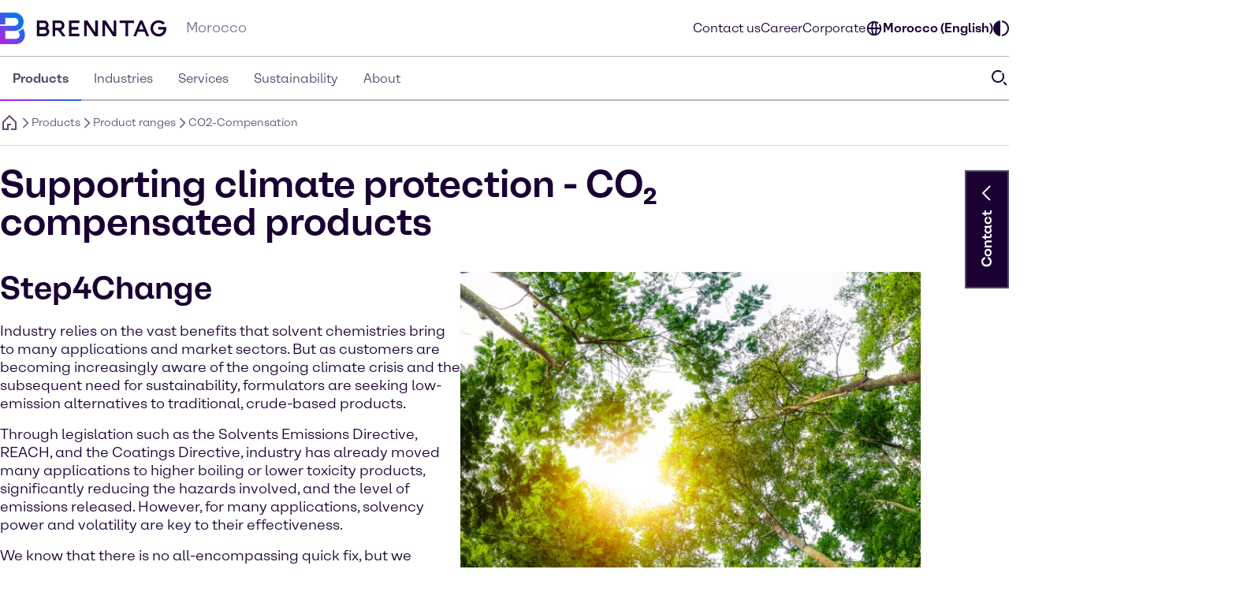

--- FILE ---
content_type: text/html;charset=utf-8
request_url: https://www.brenntag.com/en-ma/products/product-ranges/co2compensation/
body_size: 117535
content:
<!DOCTYPE html>
<html lang="en-GB">
<head><meta charset="utf-8">
<title>CO₂ Compensation | Brenntag</title>
<meta name="viewport" content="width=device-width, initial-scale=1">
<script type="application/ld+json" data-hid="81e3d80">{"@context":"https://schema.org","@type":"WebPage","url":"https://brenntag-pwa-morocco-nuxt3.e-spirit.cloud/en-ma/products/product-ranges/co2compensation/","name":"CO2-Compensation","breadcrumb":{"@type":"BreadcrumbList","itemListElement":[{"@type":"ListItem","position":1,"name":"Homepage","item":"https://brenntag-pwa-morocco-nuxt3.e-spirit.cloud/en-ma/"},{"@type":"ListItem","position":2,"name":"Products","item":"https://brenntag-pwa-morocco-nuxt3.e-spirit.cloud/en-ma/products/"},{"@type":"ListItem","position":3,"name":"Product ranges","item":"https://brenntag-pwa-morocco-nuxt3.e-spirit.cloud/en-ma/products/product-ranges/"},{"@type":"ListItem","position":4,"name":"CO2-Compensation","item":"https://brenntag-pwa-morocco-nuxt3.e-spirit.cloud/en-ma/products/product-ranges/co2compensation/"}]}}</script>
<meta name="description" content="With Step4Change, we’re proud to introduce a range of products that allows our customers to take a step in the right direction, either through enhanced ecological profiles, or a reduced carbon footprint.">
<meta name="keywords" content="Step4Change, CO₂ Compensation, Climate protection, compensated products">
<link rel="icon" type="image/x-icon" sizes="48x48" href="/favicon.ico" data-ot-ignore>
<link rel="icon" type="image/svg+xml" href="/favicon.svg" data-ot-ignore>
<link rel="apple-touch-icon" type="image/png" href="/favicon-apple-touch.png" data-ot-ignore>
<link rel="manifest" href="/manifest.json" data-ot-ignore>
<link rel="canonical" href="https://www.brenntag.com/en-ma/products/product-ranges/co2compensation/" data-hid="e3fa780" data-ot-ignore>
<script type="application/ld+json" data-hid="6cd86e6">{"@context":"https://schema.org","@type":"LocalBusiness","name":"Brenntag Maroc, S.A.R.L.","description":"","address":{"@type":"PostalAddress","streetAddress":"Z. I. de Bouskoura Lot. 3 ","addressLocality":"Bouskoura (Casablanca)","postalCode":"20180","addressCountry":"Morocco"},"telephone":"+212 5 22 59 34 60","sameAs":["https://www.linkedin.com/company/brenntag","https://youtube.com/c/BrenntagGlobal","https://www.facebook.com/BrenntagGlobal","https://x.com/Brenntag"]}</script><link rel="modulepreload" as="script" crossorigin href="/en-ma/_nuxt/entry.a2606566.js" data-ot-ignore><link rel="preload" as="style" href="/en-ma/_nuxt/entry.21b63478.css" data-ot-ignore><link rel="modulepreload" as="script" crossorigin href="/en-ma/_nuxt/swiper-vue.9a35b20e.js" data-ot-ignore><link rel="preload" as="style" href="/en-ma/_nuxt/swiper-vue.25ac1039.css" data-ot-ignore><link rel="modulepreload" as="script" crossorigin href="/en-ma/_nuxt/default.eb6612cc.js" data-ot-ignore><link rel="modulepreload" as="script" crossorigin href="/en-ma/_nuxt/Loading.74fa695b.js" data-ot-ignore><link rel="preload" as="style" href="/en-ma/_nuxt/Loading.fc870aca.css" data-ot-ignore><link rel="modulepreload" as="script" crossorigin href="/en-ma/_nuxt/_...slug_.ce60489e.js" data-ot-ignore><link rel="prefetch" as="script" crossorigin href="/en-ma/_nuxt/ua-parser.47acbd66.js" data-ot-ignore><link rel="prefetch" as="image" type="image/webp" href="/en-ma/_nuxt/brenntag-background.fcd396d7.webp" data-ot-ignore><link rel="stylesheet" href="/en-ma/_nuxt/entry.21b63478.css" data-ot-ignore><link rel="stylesheet" href="/en-ma/_nuxt/swiper-vue.25ac1039.css" data-ot-ignore><link rel="stylesheet" href="/en-ma/_nuxt/Loading.fc870aca.css" data-ot-ignore><style>.social-nav{bottom:0;color:var(--color-fg);display:none;left:0;min-width:var(--min-width);pointer-events:none;position:fixed;transform:translateY(100%);transition:transform .5s ease-in-out,opacity .5s ease-in-out;width:100%;z-index:1000}.theme-light .social-nav{--color-bg:rgba(var(--colors-dark-purple));--color-fg:rgba(var(--colors-white));--color-border:rgba(var(--colors-neutral-700))}.theme-dark .social-nav{--color-bg:rgba(var(--colors-white));--color-fg:rgba(var(--colors-dark-purple));--color-border:rgba(var(--colors-neutral-300))}.social-nav--display-mobile{display:block}.social-nav .desktop-icon{display:none}.social-nav .mobile-icon{display:block}.social-nav .social-nav-container-head{cursor:pointer;margin-bottom:1.5rem;width:100%}.social-nav .social-nav-container{align-items:center;background-color:var(--color-bg);border:.125rem solid var(--color-border);bottom:0;display:flex;flex-direction:column;height:100vh;opacity:0;padding:1.5rem;pointer-events:none;transition:transform .5s ease-in-out,opacity .5s ease-in-out;width:100%}.social-nav .social-nav-container .social-nav-content{display:flex;flex-direction:column;gap:1.5rem;text-align:left;width:15.5rem}.social-nav .social-nav-container .social-nav-content--links{display:flex;flex-direction:column;gap:1rem}.social-nav .social-nav-container .social-nav-content p{margin:0;padding:0}.social-nav .social-nav-container .social-nav-content .social-nav-content-location,.social-nav .social-nav-container .social-nav-content .social-nav-content-mail{align-items:center;display:flex;gap:.4375rem;justify-content:center}.social-nav .social-nav-container .social-nav-content-share .social-nav-content-share-button{align-items:center;display:flex;justify-content:space-between;margin-top:1rem}.social-nav .social-nav-container .social-nav-content-share .social-nav-content-share-button a{align-items:center;border:.125rem solid var(--color-fg);color:var(--color-fg);display:flex;flex-direction:column;height:3.375rem;justify-content:center;width:3.375rem}.social-nav .social-nav-sticky{background-color:var(--color-bg);border:.125rem solid var(--color-border);cursor:pointer;opacity:1;pointer-events:all;position:absolute;top:0;transform:translateY(-100%);transition:transform .5s ease-in-out,opacity .5s ease-in-out;width:100%;z-index:2}.social-nav .social-nav-sticky .social-nav-sticky-content{align-content:center;align-items:center;display:flex;flex-direction:row;flex-wrap:nowrap;justify-content:center;padding:1rem}.social-nav .social-nav-sticky .social-nav-sticky-content p{align-self:auto;flex:1 1 auto;font-weight:700;order:0;text-align:center}.social-nav .social-nav-sticky .social-nav-sticky-content svg{align-self:auto;flex:0 1 auto;order:0;transform:rotate(90deg)}.social-nav.active{transform:translateX(0) translateY(0)}.social-nav.active .social-nav-container{opacity:1;pointer-events:all}.social-nav.active .social-nav-sticky{opacity:0;pointer-events:none}@media screen and (min-width:60.125rem){.social-nav{display:none;height:23.5rem;left:auto;right:0;text-align:right;top:30%;transform:translateX(0) translateY(0)}.social-nav .desktop-icon,.social-nav--display-desktop{display:block}.social-nav .mobile-icon{display:none}.social-nav .social-nav-container{bottom:auto;height:auto;padding:1rem;position:absolute;right:0;top:0;transform:translateX(100%);width:-moz-min-content;width:min-content}.social-nav .social-nav-container .social-nav-container-head{align-content:stretch;align-items:flex-start;display:flex;flex-direction:column;flex-wrap:nowrap;justify-content:flex-start}.social-nav .social-nav-container .social-nav-container-head div{align-self:flex-end;flex:0 1 auto;order:0}.social-nav .social-nav-container .social-nav-container-head p{align-self:auto;flex:0 1 auto;margin:0;order:0}.social-nav .social-nav-sticky{display:inline-block;height:9.375rem;right:0;transform:translateX(0);width:3.5rem}.social-nav .social-nav-sticky .social-nav-sticky-content{flex-direction:column-reverse;height:100%;padding:.9375rem;width:100%}.social-nav .social-nav-sticky .social-nav-sticky-content p{font-weight:700;transform:rotate(180deg);writing-mode:vertical-lr}.social-nav .social-nav-sticky .social-nav-sticky-content svg{transform:rotate(0);transition:transform .5s ease}.social-nav .social-nav-sticky .social-nav-sticky-content .chevron-active svg{transform:rotate(180deg)}.social-nav.active .social-nav-container{transform:translateX(0) translateY(0)}.social-nav.active .social-nav-sticky{pointer-events:all;transform:translateX(100%)}}</style><style>.hljs{background:#292a2f;color:#dfdfe0;display:block;overflow-x:auto;padding:.5em}.hljs-comment,.hljs-quote{color:#a5b0bd;font-style:italic}.hljs-doctag,.hljs-formula,.hljs-keyword{color:#ef81b0}.hljs-deletion,.hljs-name,.hljs-section,.hljs-selector-tag,.hljs-subst{color:#dfdfe0}.hljs-literal{color:#ef81b0}.hljs-addition,.hljs-attribute,.hljs-meta-string,.hljs-regexp,.hljs-string{color:#f08875}.hljs-built_in,.hljs-class .hljs-title{color:#dfdfe0}.hljs-number{color:#d5ca86}.hljs-attr,.hljs-selector-attr,.hljs-selector-class,.hljs-selector-pseudo,.hljs-template-variable,.hljs-type,.hljs-variable{color:#bbf0e4}.hljs-bullet,.hljs-link,.hljs-meta,.hljs-selector-id,.hljs-symbol,.hljs-title{color:#dfdfe0}.hljs-emphasis{font-style:italic}.hljs-strong{font-weight:700}.hljs-link{text-decoration:underline}</style><style>.text-link{--color-link-text:var(--colors-blue-600);color:rgb(var(--color-link-text))}.text-link.text-link--theme-dark,.theme-dark .text-link{--color-link-text:var(--colors-blue-300)}.text-link:hover{--color-link-text:var(--colors-blue-500)}.text-link:hover.text-link--theme-dark,.theme-dark .text-link:hover{--color-link-text:var(--colors-blue-400)}.text-link:active{--color-link-text:var(--colors-blue-700)}.text-link:active.text-link--theme-dark,.theme-dark .text-link:active{--color-link-text:var(--colors-blue-600)}.text-link:focus-visible{--color-link-text:var(--colors-blue-600)}.text-link:focus-visible.text-link--theme-dark,.theme-dark .text-link:focus-visible{--color-link-text:var(--colors-blue-300)}.text-link.disabled,.text-link[disabled]{--color-link-text:var(--colors-neutral-300)}.text-link.disabled.text-link--theme-dark,.text-link[disabled].text-link--theme-dark,.theme-dark .text-link.disabled,.theme-dark .text-link[disabled]{--color-link-text:var(--colors-neutral-700)}.text-link:visited{--color-link-text:var(--colors-indigo-600)}.text-link:visited.text-link--theme-dark,.theme-dark .text-link:visited{--color-link-text:var(--colors-indigo-300)}.text-link:visited:hover{--color-link-text:var(--colors-indigo-500)}.text-link:visited:hover.text-link--theme-dark,.theme-dark .text-link:visited:hover{--color-link-text:var(--colors-indigo-400)}.text-link:visited:active{--color-link-text:var(--colors-indigo-700)}.text-link:visited:active.text-link--theme-dark,.theme-dark .text-link:visited:active{--color-link-text:var(--colors-indigo-600)}.text-link:visited:focus-visible{--color-link-text:var(--colors-indigo-600)}.text-link:visited:focus-visible.text-link--theme-dark,.theme-dark .text-link:visited:focus-visible{--color-link-text:var(--colors-indigo-300)}</style><style>.list[data-v-baa51dcf]{background:inherit;color:inherit;padding-left:.5rem;text-align:left}.text-content--center-text .list[data-v-baa51dcf]{margin:auto;width:-moz-fit-content;width:fit-content}.text-content--center-text .list .list[data-v-baa51dcf]{margin:unset;width:auto}.text-center>.list[data-v-baa51dcf]{display:inline-block}</style><style>@charset "UTF-8";li[data-v-87923502]{padding-left:1.5rem;position:relative}li span[data-v-87923502]{margin-bottom:.5rem}li[data-v-87923502]:before{content:"■";font-size:calc(var(--font-size-xs) - 1px);left:0;min-width:1rem;position:absolute;text-align:center;top:.0625rem}li li[data-v-87923502]:before{content:"□";font-size:var(--font-size-xs)}</style><style>.paragraph{margin-bottom:1.25rem}@media (min-width:60.125rem){.paragraph{margin-bottom:1rem}}.paragraph+h2,.paragraph+h3{padding-top:.5rem}</style><style>.th-right[data-v-a3dac396]{text-align:right}.th-center[data-v-a3dac396]{text-align:center}.th-left[data-v-a3dac396]{text-align:left}.th-justify[data-v-a3dac396]{text-align:justify}</style><style>.td-right[data-v-5111b747]{text-align:right}.td-center[data-v-5111b747]{text-align:center}.td-left[data-v-5111b747]{text-align:left}.td-justify[data-v-5111b747]{text-align:justify}</style><style>.table-wrapper{overflow-x:auto;scrollbar-color:rgb(var(--colors-dark-purple)) rgb(var(--colors-neutral-100));scrollbar-width:thin}.table-wrapper::-webkit-scrollbar{height:8px;width:auto}.table-wrapper::-webkit-scrollbar-track{background:rgb(var(--colors-neutral-100));border-bottom:1px solid rgb(var(--colors-neutral-300));border-right:none;border-top:1px solid rgb(var(--colors-dark-purple))}.table-wrapper::-webkit-scrollbar-thumb{background-color:rgb(var(--colors-dark-purple));border:none;border-radius:0}.table-wrapper::-moz-scrollbar{height:8px;width:auto}.table-wrapper::-moz-scrollbar-track{background:rgb(var(--colors-neutral-100));border-bottom:1px solid rgb(var(--colors-neutral-300));border-right:none;border-top:1px solid rgb(var(--colors-dark-purple))}.table-wrapper::-moz-scrollbar-thumb{background-color:rgb(var(--colors-dark-purple));border:none;border-radius:0}.theme-dark .table-wrapper{scrollbar-color:rgb(var(--colors-white)) rgb(var(--colors-neutral-900));scrollbar-width:thin}.theme-dark .table-wrapper::-webkit-scrollbar{height:8px;width:auto}.theme-dark .table-wrapper::-webkit-scrollbar-track{background:rgb(var(--colors-neutral-900));border-bottom:1px solid rgb(var(--colors-neutral-700));border-right:none;border-top:1px solid rgb(var(--colors-white))}.theme-dark .table-wrapper::-webkit-scrollbar-thumb{background-color:rgb(var(--colors-white));border:none;border-radius:0}.theme-dark .table-wrapper::-moz-scrollbar{height:8px;width:auto}.theme-dark .table-wrapper::-moz-scrollbar-track{background:rgb(var(--colors-neutral-900));border-bottom:1px solid rgb(var(--colors-neutral-700));border-right:none;border-top:1px solid rgb(var(--colors-white))}.theme-dark .table-wrapper::-moz-scrollbar-thumb{background-color:rgb(var(--colors-white));border:none;border-radius:0}.table-wrapper .table{display:table;min-width:100%}.theme-dark .table-wrapper .table{border:.0625rem solid rgb(var(--colors-neutral-700));color:rgb(var(--colors-white))}.table-wrapper .table table{border-collapse:separate;border-color:inherit;text-indent:0}.table-wrapper .table tbody,.table-wrapper .table thead{border:.0625rem solid rgb(var(--colors-neutral-300))}.theme-dark .table-wrapper .table tbody,.theme-dark .table-wrapper .table thead{border:.0625rem solid rgb(var(--colors-neutral-700))}.table-wrapper .table tbody tr{border-bottom:.0625rem solid rgb(var(--colors-neutral-300));border-top:.0625rem solid rgb(var(--colors-neutral-300))}.theme-dark .table-wrapper .table tbody tr{border-bottom:.0625rem solid rgb(var(--colors-neutral-700));border-top:.0625rem solid rgb(var(--colors-neutral-700))}.table-wrapper .table tbody tr:hover{background:rgb(var(--colors-neutral-200));border-bottom:.0625rem solid rgb(var(--colors-dark-purple))}.theme-dark .table-wrapper .table tbody tr:hover{background:rgb(var(--colors-neutral-700));border-bottom:.0625rem solid rgb(var(--colors-white))}.table-wrapper .table tbody tr:active{background:rgb(var(--colors-neutral-300));border-bottom:.0625rem solid rgb(var(--colors-dark-purple))}.theme-dark .table-wrapper .table tbody tr:active{background:rgb(var(--colors-neutral-800));border-bottom:.0625rem solid rgb(var(--colors-white))}.table-wrapper .table tbody tr:focus-visible{border:.0625rem solid rgb(var(--colors-dark-purple));outline:none}.table-wrapper .table tbody tr:focus-visible td{border-bottom:.0625rem solid rgb(var(--colors-dark-purple));border-top:.0625rem solid rgb(var(--colors-dark-purple))}.theme-dark .table-wrapper .table tbody tr:focus-visible{border-bottom:none;border:.0625rem solid rgb(var(--colors-white))}.theme-dark .table-wrapper .table tbody tr:focus-visible td{border-bottom:.0625rem solid rgb(var(--colors-white));border-top:.0625rem solid rgb(var(--colors-white))}.table-wrapper .table tbody tr[disabled]{background:rgb(var(--colors-neutral-300));border-bottom:.0625rem solid rgb(var(--colors-neutral-300));color:rgb(var(--colors-neutral-300))}.theme-dark .table-wrapper .table tbody tr[disabled]{background:rgb(var(--colors-neutral-700));border-bottom:.0625rem solid rgb(var(--colors-neutral-700));color:rgb(var(--colors-neutral-700))}.table-wrapper .table thead{background:rgb(var(--colors-tan-100))}.theme-dark .table-wrapper .table thead{background:rgb(var(--colors-neutral-800))}.table-wrapper .table thead tr{border-bottom:.0625rem solid rgb(var(--colors-dark-purple))}.table-wrapper .table thead tr:hover{background:rgb(var(--colors-tan-200))}.theme-dark .table-wrapper .table thead tr:hover{background:rgb(var(--colors-neutral-700))}.table-wrapper .table thead tr:active{background:rgb(var(--colors-tan-300))}.theme-dark .table-wrapper .table thead tr:active{background:rgb(var(--colors-neutral-900))}.table-wrapper .table thead tr:focus-visible{background:rgb(var(--colors-tan-100));border:.125rem solid rgb(var(--colors-dark-purple));outline:none}.theme-dark .table-wrapper .table thead tr:focus-visible{border-bottom:none;border:.125rem solid rgb(var(--colors-white))}.table-wrapper .table thead tr[disabled]{background:rgb(var(--colors-neutral-100));border-bottom:.0625rem solid rgb(var(--colors-dark-purple));color:rgb(var(--colors-neutral-400))}.theme-dark .table-wrapper .table thead tr[disabled]{background:rgb(var(--colors-neutral-900));color:rgb(var(--colors-neutral-600))}.theme-dark .table-wrapper .table thead tr,.theme-dark .table-wrapper .table thead tr[disabled]{border-bottom:.0625rem solid rgb(var(--colors-white))}.table-wrapper .table thead tr th{font-weight:800}.table-wrapper .table td,.table-wrapper .table th{padding-left:1rem;padding-right:0}.table-wrapper .table td:last-child,.table-wrapper .table th:last-child{padding-right:1rem}.table-wrapper .table th{padding-block:1rem}.table-wrapper .table td{font-size:var(--text-xs);line-height:1.25rem;padding-block:1.125rem}</style><style>.accordion--card--button[data-v-df7c1554]{border-bottom:.0625rem solid var(--fg);display:flex;justify-content:space-between;padding:1rem 1.5rem;text-align:left;width:100%}.accordion--card--button svg[data-v-df7c1554]{flex:0 0 auto;transition:rotate .25s ease-in-out}.accordion--card--button[aria-expanded=true] svg[data-v-df7c1554]{rotate:180deg}.accordion--card--button[data-v-df7c1554]:hover{background-color:var(--hover)}.accordion--card--button[data-v-df7c1554]:active{background-color:var(--pressed)}.accordion--card--button[data-v-df7c1554]:focus{outline:none}.accordion--card--button[data-v-df7c1554]:focus-visible{border-color:transparent;outline:.125rem solid var(--fg)}.accordion--card dd[data-v-df7c1554]{display:grid;grid-template-rows:0fr;transition:all .25s ease-in-out}.accordion--card dd>div[data-v-df7c1554]{overflow:hidden}.accordion--card dd>div>div[data-v-df7c1554]{padding:1.5rem}.accordion--card dd.active[data-v-df7c1554]{grid-template-rows:1fr}.accordion--card dd.prevent-tabbing[data-v-df7c1554]{visibility:hidden}</style><style>.accordion{--fg:rgb(var(--colors-dark-purple));--hover:rgb(var(--colors-neutral-100));--pressed:rgb(var(--colors-neutral-200));--fg-caption:rgb(var(--colors-dark-purple));--fg-footnote:rgb(var(--colors-neutral-400));background-color:var(--bg);color:var(--fg);padding:3rem .5rem}.accordion.tan{--bg:rgb(var(--colors-tan-100))}.theme-dark .accordion{--fg:rgb(var(--colors-white));--hover:rgb(var(--colors-neutral-800));--pressed:rgb(var(--colors-neutral-600));--fg-caption:rgb(var(--colors-white));--fg-footnote:rgb(var(--colors-neutral-400))}.theme-dark .accordion.tan{--bg:rgb(var(--colors-neutral-900))}@media screen and (min-width:60.125rem){.accordion{padding:3rem}}.accordion--header--intro{margin-bottom:1.5rem}.accordion .accordion-caption,.accordion .accordion-footnote{margin-top:1rem}.accordion .accordion-caption .paragraph,.accordion .accordion-footnote .paragraph{font-size:var(--font-size-xs);line-height:1.125rem;margin-bottom:0}.accordion .accordion-caption{color:var(--fg-caption)}.accordion .accordion-footnote{color:var(--fg-footnote)}</style><style>.icons[data-v-57e1adaf]{display:flex;flex-direction:row;flex-wrap:wrap}.icons .icon-wrapper[data-v-57e1adaf]{align-items:center;border:.0625rem solid #ccc;display:flex;flex:1 1 10%;flex-direction:column;margin:.5rem;padding:1rem;text-align:center}</style><style>.download{--color-fg:rgba(var(--colors-dark-purple));--color-bg:rgba(var(--colors-white));background-color:var(--color-bg);color:var(--color-fg);padding-block:3rem}.theme-dark .download{--color-fg:rgb(var(--colors-white));--color-bg:rgb(var(--colors-dark-purple))}.download--tile{border:.0625rem solid var(--color-fg);display:flex;padding:1rem}.download--tile .icon{align-content:center;background-color:rgb(var(--colors-tan-100));border:.0625rem solid rgb(var(--colors-neutral-300));color:var(--color-fg);display:grid;flex:0 0 3rem;height:3rem;justify-content:center;width:3rem}.theme-dark .download--tile .icon{background-color:rgba(var(--colors-neutral-900));border-color:rgba(var(--colors-neutral-700))}.download--tile .text{margin-left:1rem}.download--tile .text .download-title{font-weight:800}.download--tile .text .download-details{color:rgb(var(--colors-neutral-500));font-weight:800}.theme-dark .download--tile .text .download-details{color:rgba(var(--colors-neutral-300))}.download--tile .text .download-details .size{border-left:.0625rem solid rgb(var(--colors-neutral-500));font-weight:400;margin-left:1rem;padding-left:1rem}.download--tile:hover{background-color:rgb(var(--colors-neutral-800));border:.0625rem solid var(--color-fg)}.theme-dark .download--tile:hover{background-color:rgba(var(--colors-neutral-100))}.download--tile:hover .download-title{color:var(--color-bg)}.download--tile:hover .download-size{color:rgb(var(--colors-neutral-300))}.theme-dark .download--tile:hover .download-size{color:rgb(var(--colors-neutral-600))}.download--tile:hover .icon{background-color:rgb(var(--colors-neutral-700));border-color:transparent;color:var(--color-bg)}.theme-dark .download--tile:hover .icon{background-color:rgb(var(--colors-white));border-color:rgb(var(--colors-neutral-300))}.download--tile:active{--color-fg:rgb(var(--colors-neutral-100));background-color:rgb(var(--colors-neutral-900))}.theme-dark .download--tile:active{background-color:rgb(var(--colors-neutral-200));border-color:rgb(var(--colors-dark-purple))}.download--tile:active .download-title{color:var(--color-bg)}.download--tile:active .download-size{color:rgb(var(--colors-neutral-400))}.theme-dark .download--tile:active .download-size{color:rgb(var(--colors-neutral-700))}.download--tile:active .icon{background-color:rgb(var(--colors-neutral-800));border-color:rgb(var(--colors-neutral-700));color:var(--color-bg)}.theme-dark .download--tile:active .icon{background-color:rgb(var(--colors-neutral-100));border-color:rgb(var(--colors-neutral-300))}.download--tile:focus{outline:none}.download--tile:focus-visible{background-color:rgb(var(--colors-neutral-800));outline:.125rem solid rgb(var(--colors-neutral-800));outline-offset:.125rem}.theme-dark .download--tile:focus-visible{background-color:rgb(var(--colors-neutral-100));border-color:rgb(var(--colors-dark-purple))}.download--tile:focus-visible .download-title{color:rgba(var(--colors-white))}.theme-dark .download--tile:focus-visible .download-title{color:rgba(var(--colors-dark-purple))}.download--tile:focus-visible .download-size{color:rgb(var(--colors-neutral-300))}.theme-dark .download--tile:focus-visible .download-size{color:rgb(var(--colors-neutral-600))}.download--tile:focus-visible .icon{background-color:rgb(var(--colors-neutral-700));border-color:transparent;color:rgba(var(--colors-white))}.theme-dark .download--tile:focus-visible .icon{background-color:var(--color-fg);border-color:rgb(var(--colors-neutral-300));color:rgba(var(--colors-dark-purple))}.theme-dark .download--tile:focus-visible{outline:.125rem solid var(--color-fg)}.download--tile.inactive{border-color:rgb(var(--colors-neutral-300));pointer-events:none}.theme-dark .download--tile.inactive{border-color:rgb(var(--colors-neutral-700))}.download--tile.inactive .icon{background-color:transparent;border-color:rgb(var(--colors-neutral-300))}.theme-dark .download--tile.inactive .icon{border-color:rgb(var(--colors-neutral-700))}.download--tile.inactive .download-size,.download--tile.inactive .download-title,.download--tile.inactive .icon{color:rgb(var(--colors-neutral-300))}.theme-dark .download--tile.inactive .download-size,.theme-dark .download--tile.inactive .download-title,.theme-dark .download--tile.inactive .icon{color:rgb(var(--colors-neutral-700))}.download--tile.inactive .download-size .format,.download--tile.inactive .download-title .format,.download--tile.inactive .icon .format{border-right-color:rgb(var(--colors-neutral-300))}.theme-dark .download--tile.inactive .download-size .format,.theme-dark .download--tile.inactive .download-title .format,.theme-dark .download--tile.inactive .icon .format{border-right-color:rgb(var(--colors-neutral-700))}</style><style>.download{--color-fg:rgba(var(--colors-dark-purple));--color-bg:rgba(var(--colors-white));background-color:var(--color-bg);color:var(--color-fg);padding-block:3rem}.theme-dark .download{--color-fg:rgb(var(--colors-white));--color-bg:rgb(var(--colors-dark-purple))}.download--content{margin:auto;padding-inline:2rem}@media screen and (min-width:48rem){.download--content{padding-inline:3rem}}.download--content--grid{display:grid;gap:1rem;margin-top:1.5rem}@media screen and (min-width:48rem){.download--content--grid{grid-template-columns:repeat(2,minmax(0,1fr))}}@media screen and (min-width:60.125rem){.download--content--grid{grid-template-columns:repeat(3,minmax(0,1fr));margin-top:3rem}}</style><style>.contact-profile-card{border:.0625rem solid;display:flex;flex-direction:column}.contact-profile-card .text{display:flex;flex-direction:column;height:100%;justify-content:space-between;padding:1.5rem}@media screen and (min-width:60.125rem){[data-length="1"] .contact-profile-card{display:grid;grid-template:"image name" "image contact" "image social"/20rem 1fr}[data-length="1"] .contact-profile-card .image img{height:100%;max-width:20rem;-o-object-fit:cover;object-fit:cover;width:100%}}.contact-profile-card .image{grid-area:image}.contact-profile-card .image img{width:100%}.contact-profile-card .name{grid-area:name;margin-bottom:2.5rem}.contact-profile-card .contact{grid-area:contact}.contact-profile-card .social{grid-area:social}.contact-profile-card .contact-profile-card-headline{font-weight:700;margin-bottom:1rem}.contact-profile-card .contact>:not(:last-child){display:flex;margin-bottom:1rem}.theme-brenntag-reskin .contact-profile-card,.theme-light .contact-profile-card{--fg:rgb(var(--colors-dark-purple));--bg:rgb(var(--colors-white));border-color:rgba(var(--colors-neutral-300))}.theme-brenntag-reskin .contact-profile-card .click-link-light,.theme-light .contact-profile-card .click-link-light{color:rgb(var(--colors-accent-600));font-weight:700;line-height:1.5rem}.theme-brenntag-reskin .contact-profile-card .click-link-light:focus,.theme-light .contact-profile-card .click-link-light:focus{color:rgb(var(--colors-accent-600))}.theme-brenntag-reskin .contact-profile-card .click-link-light:visited,.theme-light .contact-profile-card .click-link-light:visited{color:rgb(var(--colors-purple-700))}.theme-brenntag-reskin .contact-profile-card .click-link-light:hover,.theme-light .contact-profile-card .click-link-light:hover{color:rgb(var(--colors-accent-500))}.theme-dark .contact-profile-card{--fg:rgb(var(--colors-white));--bg:rgb(var(--colors-dark-purple));border-color:rgba(var(--colors-neutral-700))}.theme-dark .contact-profile-card .click-link-dark{color:rgb(var(--colors-accent-300));font-weight:700;line-height:1.5rem}.theme-dark .contact-profile-card .click-link-dark:focus{color:rgb(var(--colors-accent-300))}.theme-dark .contact-profile-card .click-link-dark:visited{color:rgb(var(--colors-purple-600))}.theme-dark .contact-profile-card .click-link-dark:hover{color:rgb(var(--colors-accent-400))}.contact-profile-card .contact-profile-card-email{display:flex}.contact-profile-card .contact-profile-card-icon{margin-right:.625rem}.contact-profile-card .contact-profile-card-email a,.contact-profile-card .contact-profile-card-phone a{overflow:hidden;text-overflow:ellipsis}.contact-profile-card .linkedin-icon{display:flex;height:auto;width:-moz-max-content;width:max-content}.contact-profile-card .linkedin-icon .theme-brenntag-reskin,.contact-profile-card .linkedin-icon .theme-light{color:rgb(var(--colors-accent-300))}.contact-profile-card .linkedin-icon .theme-dark{color:#fff!important}</style><style>.contact-profile{--distance-horizontal:1.5rem;--distance-vertical:3rem;background-color:var(--bg);color:var(--fg);padding:var(--distance-vertical) 0}.theme-light .contact-profile{--fg:rgb(var(--colors-dark-purple));--bg:rgb(var(--colors-white))}.theme-dark .contact-profile{--fg:rgb(var(--colors-white));--bg:rgb(var(--colors-dark-purple))}.contact-profile .content{grid-gap:var(--distance-vertical) 2rem;display:flex;flex-direction:column}@media screen and (min-width:48rem){.contact-profile .content{display:grid;grid-template:"heading" "items"}.contact-profile .content[data-length="1"],.contact-profile .content[data-length="2"]{grid-template:"heading items"/1fr 2fr}}.contact-profile .contact-profile-text-container{grid-area:heading}@media screen and (min-width:60.125rem){.contact-profile :not([data-length="1"],[data-length="2"]) .contact-profile-text-container{text-align:center}}.contact-profile .contact-profile-headline{margin-bottom:var(--distance-horizontal)}.contact-profile .items{grid-gap:var(--distance-vertical) 2rem;display:flex;flex-direction:column;grid-area:items}@media screen and (min-width:48rem){.contact-profile .items{display:grid;grid-template-columns:repeat(6,1fr)}.contact-profile .items>li{grid-column:span 2}}.contact-profile [data-length="1"] .items>li{grid-column:span 6}.contact-profile [data-length="2"] .items>li{grid-column:span 3}@media screen and (min-width:60.125rem){.regional-news .contact-profile .contact-profile-text-container{text-align:left}}</style><style>.article-header-image[data-v-9968d4fe]{height:auto;margin-bottom:1rem;width:100%}.not-published-hint[data-v-9968d4fe]{background-color:rgba(var(--colors-red-300))}.not-published-hint svg[data-v-9968d4fe]{display:inline-block}</style><style>.case-studies--form{background-color:rgba(var(--color-bg));color:rgba(var(--color-fg));margin-bottom:3rem;padding:4rem 1rem;padding-inline:1rem;position:relative}.theme-light .case-studies--form{--color-fg:var(--colors-dark-purple);--color-bg:var(--colors-tan-100);--color-bg-input:var(--colors-white);--color-placeholder:var(--colors-neutral-400);--color-border:var(--colors-neutral-300);--color-border-default:var(--colors-neutral-300);--color-border-hover:var(--colors-dark-purple);--color-border-focused:var(--colors-blue-500);--color-border-inactive:var(--colors-neutral-300);--color-icon:var(--colors-neutral-700)}.theme-dark .case-studies--form{--color-fg:var(--colors-white);--color-bg:var(--colors-neutral-900);--color-bg-input:var(--colors-dark-purple);--color-placeholder:var(--colors-neutral-500);--color-border:var(--colors-neutral-700);--color-border-default:var(--colors-neutral-700);--color-border-hover:var(--colors-white);--color-border-focused:var(--colors-blue-400);--color-border-inactive:var(--colors-neutral-700);--color-icon:var(--colors-neutral-300)}.case-studies--form-content{margin-inline:auto;max-width:72.5rem}.case-studies--form .h4{padding-bottom:1.5rem;padding-top:.5rem}.case-studies--form form{display:flex;flex-direction:row;flex-wrap:wrap;gap:1rem;justify-content:center;margin-top:3rem;margin-inline:auto;max-width:37.5rem;width:100%}.case-studies--form form .input-wrapper{align-items:center;display:flex;flex:1 0 100%;flex-direction:row;position:relative}@media screen and (min-width:60.125rem){.case-studies--form form .input-wrapper{flex:1 0 auto}}.case-studies--form form button{flex:1 0 100%;justify-content:center}@media screen and (min-width:60.125rem){.case-studies--form form button{flex:0 0 auto}}.case-studies--form form svg.search{left:1rem;pointer-events:none;position:absolute}.case-studies--form form input{background-color:rgba(var(--color-bg-input));border:none;color:rgba(var(--color-fg));line-height:3.5rem;outline-color:rgba(var(--color-border-default));outline-offset:-1px;outline-style:solid;outline-width:.0625rem;padding-inline:3rem 1rem;width:100%}.case-studies--form form input:hover{outline-color:rgba(var(--color-border-hover))}.case-studies--form form input:focus-visible{outline-color:rgba(var(--color-border-focused));outline-offset:-3px;outline-width:.1875rem}.case-studies--form form input:not(:-moz-placeholder-shown){color:rgba(var(--color-fg))}.case-studies--form form input:not(:placeholder-shown){color:rgba(var(--color-fg))}.case-studies--form form input ::-moz-placeholder{color:rgba(var(--color-placeholder))}.case-studies--form form input ::placeholder{color:rgba(var(--color-placeholder))}.case-studies--form form input.has-speech-recognition{padding-right:3rem}</style><style>@charset "UTF-8";.facet-entry{display:flex;flex-direction:row;flex-wrap:nowrap;gap:.5rem;line-height:1.5rem;padding:.5rem}.theme-light .facet-entry{--color-border:var(--colors-neutral-700);--color-border-checked:var(--colors-dark-purple);--color-bg:var(--colors-white);--color-bg-checked:var(--colors-dark-purple);--color-checkmark:var(--colors-white)}.theme-dark .facet-entry{--color-border:var(--colors-neutral-300);--color-border-checked:var(--colors-neutral-300);--color-bg:var(--colors-dark-purple);--color-bg-checked:var(--colors-white);--color-checkmark:var(--colors-dark-purple)}.facet-entry input,.facet-entry label{cursor:pointer}.facet-entry input{-webkit-appearance:none;-moz-appearance:none;appearance:none;flex:0 0 auto;height:1.5rem;position:relative;width:1.5rem}.facet-entry input:after{background-color:rgba(var(--color-bg));border:.125rem solid rgba(var(--color-border));content:"";inset:0;line-height:1.5rem;position:absolute;text-align:center}.facet-entry input:checked:after{background-color:rgba(var(--color-bg-checked));border-color:rgba(var(--color-border-checked));color:rgba(var(--color-checkmark));content:"✔"}</style><style>.case-studies--filter-facet{border-top:.0625rem solid rgb(var(--color-border))}.theme-light .case-studies--filter-facet{--color-scrollbar-track:rgb(var(--colors-neutral-100));--color-scrollbar-face:rgb(var(--colors-neutral-500))}.theme-dark .case-studies--filter-facet{--color-scrollbar-track:rgb(var(--colors-neutral-500));--color-scrollbar-face:rgb(var(--colors-white))}.case-studies--filter-facet:first-child{border-top:none}.case-studies--filter-facet .header{font-weight:700;padding-block:1rem}.case-studies--filter-facet--list{display:flex;flex-direction:column;gap:.5rem;max-height:24rem;overflow:auto;scrollbar-color:var(--color-scrollbar-face) var(--color-scrollbar-track);scrollbar-width:thin}.case-studies--filter-facet--expander{color:rgba(var(--colors-blue-500));font-weight:700;line-height:1.25rem;margin-top:.5rem;padding-block:.5rem}</style><style>.case-studies--suggestion-box{--color-bg:var(--colors-tan-100);background-color:rgb(var(--color-bg));display:none;flex-direction:column;gap:1rem;padding:1.2rem}.theme-dark .case-studies--suggestion-box{--color-bg:var(--colors-neutral-900)}.case-studies--suggestion-box .paragraph:last-child{margin-bottom:0}@media screen and (max-width:59.125rem){.case-studies--suggestion-box.case-studies--suggestion-box--mobile{display:flex}}@media screen and (min-width:60.125rem){.case-studies--suggestion-box{margin-top:3rem}.case-studies--suggestion-box.case-studies--suggestion-box--desktop{display:flex}}@media screen and (max-width:59.125rem){.case-studies--results-list+.case-studies--suggestion-box{margin-top:2.5rem}}</style><style>.case-studies--filters{--color-bg:var(--colors-white);--color-border:var(--colors-neutral-200);--color-bg-button:var(--colors-white);gap:.5rem}.theme-dark .case-studies--filters{--color-bg:var(--colors-dark-purple);--color-border:var(--colors-neutral-800);--color-bg-button:var(--colors-dark-purple)}@media screen and (max-width:59.125rem){.case-studies--filters{--color-bg:var(--colors-neutral-50);--color-border:var(--colors-neutral-200);--color-bg-button:var(--colors-white)}.theme-dark .case-studies--filters{--color-bg:var(--colors-dark-purple);--color-border:var(--colors-neutral-800);--color-bg-button:var(--colors-dark-purple)}}.case-studies--filters-facets{display:flex;flex-direction:column;gap:.5rem}@media screen and (max-width:59.125rem){.case-studies--filters-facets{padding-inline:1rem}}.case-studies--filters .headline{align-items:center;display:flex;justify-content:space-between}.case-studies--filters .headline button{display:none}.case-studies--filters-mobile-buttons{align-content:flex-start;background-color:rgb(var(--color-bg-button));border-top:.0625rem solid rgb(var(--color-border));display:none;flex-direction:row;flex-wrap:wrap;gap:.5rem;padding-block:1.5rem;padding-inline:1rem}.case-studies--filters-mobile-buttons button{flex:1 1 auto;justify-content:center}@media screen and (max-width:59.125rem){.case-studies--filters{background-color:rgb(var(--color-bg));display:none;flex-direction:column;inset:0;position:fixed;z-index:10000}.case-studies--filters.is-open-mobile{display:flex}.case-studies--filters-scrollable{flex:0 1 auto;overflow-y:auto}.case-studies--filters-mobile-buttons{display:flex;flex:1 1 auto}.case-studies--filters .headline{border-bottom:.0625rem solid rgb(var(--color-border));padding:1rem}.case-studies--filters .headline button{display:inline-block}}@media screen and (min-width:60.125rem){.case-studies--filters{grid-area:filters;padding-top:1rem}}</style><style>.case-studies--pills{--color-bg:var(--colors-neutral-100);display:flex;flex-wrap:wrap;gap:.5rem;margin-bottom:2rem}.theme-dark .case-studies--pills{--color-bg:var(--colors-neutral-800)}.case-studies--pills .pill{align-items:center;background-color:rgb(var(--color-bg));display:flex;gap:.5rem;padding:.25rem}.case-studies--pills .pill span{margin-inline:.5rem}.case-studies--pills .clear-all{font-weight:700;padding-inline:1rem}</style><style>.case-study--modal{align-items:center;display:flex;inset:0;justify-content:center;position:fixed;z-index:10000}.theme-light .case-study--modal{--color-bg:var(--colors-white);--color-bg-study:var(--colors-tan-100)}.theme-dark .case-study--modal{--color-bg:var(--colors-dark-purple);--color-bg-study:var(--colors-neutral-900)}.case-study--modal--background{background-color:rgba(var(--colors-black),.48);inset:0;position:absolute}.case-study--modal--content{background-color:rgb(var(--color-bg));border:.0625rem solid rgb(var(--colors-neutral-300));cursor:default;display:flex;flex-direction:column;gap:1.5rem;max-height:100vh;max-width:48rem;padding:1.5rem;width:100%;z-index:10001}@media screen and (max-width:47rem){.case-study--modal--content{height:100%}}.case-study--modal--content--top{align-items:flex-start;display:flex;justify-content:space-between}.case-study--modal--content--main{display:grid;flex:1 1 auto;gap:1.5rem;overflow:auto}@media screen and (max-width:47rem){.case-study--modal--content--main{grid-template-rows:max-content 1fr}}@media screen and (min-width:48rem){.case-study--modal--content--main{grid-template-columns:repeat(2,1fr)}}.case-study--modal--content--main--study{background-color:rgb(var(--color-bg-study));display:flex;flex-direction:column;gap:1rem;padding:1rem}.case-study--modal--content--main--study-details-top{display:flex;flex-direction:column;gap:.5rem}.case-study--modal--content--main--study-details-region span:after{content:", "}.case-study--modal--content--main--study-details-region span:last-child:after{content:unset}.case-study--modal--content--main iframe{height:100%;inset:0;max-height:calc(100vh - 10rem);width:100%}</style><style>.case-studies--study{border:.0625rem solid rgb(var(--color-border));display:flex;flex-direction:column;text-align:left;-webkit-user-select:none;-moz-user-select:none;user-select:none}.theme-light .case-studies--study{--color-border:var(--colors-neutral-300);--color-border-hover:var(--colors-dark-purple);--color-border-active:var(--colors-white);--color-shadow-active:var(--colors-dark-purple)}.theme-dark .case-studies--study{--color-border:var(--colors-neutral-700);--color-border-hover:var(--colors-white);--color-border-active:var(--colors-dark-purple);--color-shadow-active:var(--colors-white)}.case-studies--study img{aspect-ratio:296/240;-o-object-fit:fill;object-fit:fill}.case-studies--study .case-studies--study-details{display:grid;gap:.75rem;grid-template-areas:"date data" "title title";grid-template-columns:min-content 1fr;margin:1.5rem;-webkit-user-select:none;-moz-user-select:none;user-select:none}.case-studies--study .case-studies--study-details--date{grid-area:date}.case-studies--study .case-studies--study-details--title{grid-area:title}.case-studies--study:hover{border:.0625rem solid rgb(var(--color-border-hover))}.case-studies--study:focus-visible{border:.25rem solid rgb(var(--color-border-active));box-shadow:0 0 0 .125rem rgb(var(--color-shadow-active));outline:none}</style><style>.pagination[data-v-3fb714ac]{--fg:rgb(var(--colors-dark-purple));--bg:rgb(var(--colors-tan-100));align-items:center;border-top:.0625rem solid var(--border);display:flex;gap:.5rem;justify-content:center;padding-block:2.5rem 2.5rem}.theme-dark .pagination[data-v-3fb714ac]{--fg:rgb(var(--colors-white));--bg:rgb(var(--colors-neutral-900))}.pagination button[data-v-3fb714ac]{align-items:center;display:flex;font-weight:700;height:2.5rem;justify-content:center;width:2.5rem}.pagination button.active[data-v-3fb714ac]{background-color:var(--fg);color:var(--bg)}.pagination button.disabled[data-v-3fb714ac]{opacity:.5;pointer-events:none}</style><style>.case-studies--results{--color-toggle-border:var(--colors-dark-purple);container-name:results;container-type:inline-size;flex:1 1 auto}.theme-dark .case-studies--results{--color-toggle-border:var(--colors-neutral-200)}.case-studies--results-header{align-items:center;display:flex;flex-wrap:wrap;gap:1rem;justify-content:space-between;margin-bottom:1.5rem}.case-studies--results-header .brenntag-select{margin-bottom:0}.case-studies--results-header--count{flex:1 1 100%}@media screen and (min-width:60.125rem){.case-studies--results-header--count{flex:1 1 auto}}.case-studies--results-header--sort{flex:1 1 auto}@media screen and (min-width:60.125rem){.case-studies--results-header--sort{flex:unset;min-width:18.75rem}}.case-studies--results-header--sort .brenntag-option--default{border-color:rgb(var(--color-toggle-border));padding-block:.9375rem}@media screen and (min-width:60.125rem){.case-studies--results-header--toggle{display:none}}.case-studies--results-header--toggle button{border:.125rem solid rgb(var(--color-toggle-border));padding:.75rem}.case-studies--results-list{display:grid;gap:1.5rem;grid-template-columns:1fr}@container results (width >= 586px){.case-studies--results-list{grid-template-columns:1fr 1fr}}@container results (width >= 936px){.case-studies--results-list{grid-template-columns:1fr 1fr 1fr}}.case-studies--results div.loader{margin-top:6rem}</style><style>.case-studies--content{display:grid;gap:2rem;grid-template-areas:"results";grid-template-columns:1fr;margin-inline:auto;max-width:78rem}@media screen and (min-width:60.125rem){.case-studies--content{grid-template-areas:"filters results";grid-template-columns:17.5rem 1fr}}.case-studies .case-studies--results{grid-area:results}</style><style>.contact-form{display:grid;grid-template-columns:1fr;padding:3rem}.theme-dark .contact-form{color:rgb(var(--colors-white))}.contact-form--text{margin-bottom:3rem}.contact-form--text a{font-weight:700}.contact-form--text a>svg{display:inline-block}.contact-form--text address{font-style:normal}.contact-form--text address p span{padding-right:.25rem}.contact-form--text address p span:last-child{padding-right:0}.contact-form--form{margin-inline:-1rem}@media screen and (min-width:60.125rem){.contact-form--form{margin-inline:0}}.contact-form--locations{display:grid;gap:1.5rem;grid-template-columns:1fr}.contact-form--opening-hours,.contact-form--phone{margin-top:.75rem}@media screen and (min-width:60.125rem){.contact-form{gap:6rem;grid-template-columns:1fr 1fr}.contact-form.form-left .contact-form--form{order:-1}}</style><style>.youtube-video[data-v-e104f3fc]{container-type:inline-size;position:relative}.theme-light .youtube-video[data-v-e104f3fc]{--color-icon:var(--colors-dark-purple);--color-bg:var(--colors-white)}.theme-dark .youtube-video[data-v-e104f3fc]{--color-icon:var(--colors-white);--color-bg:var(--colors-dark-purple);border:.0625rem solid rgb(var(--colors-neutral-700))}.youtube-video iframe[data-v-e104f3fc],.youtube-video img[data-v-e104f3fc]{aspect-ratio:16/9;width:100%}.youtube-video .youtube-thumbnail img[data-v-e104f3fc]{filter:blur(5px)}.youtube-video .youtube-onetrust-overlay[data-v-e104f3fc]{background-color:rgb(var(--colors-neutral-500));color:rgb(var(--colors-white));display:flex;flex-direction:column;inset:1rem;overflow:auto;padding:1rem;position:absolute}@container (min-width: 520px){.youtube-video .youtube-onetrust-overlay[data-v-e104f3fc]{inset:2rem 1.5rem;padding:2rem}}@container (min-width: 650px){.youtube-video .youtube-onetrust-overlay[data-v-e104f3fc]{inset:4rem 2rem}}.youtube-video .youtube-onetrust-overlay--text[data-v-e104f3fc]{flex:1 1 auto;margin-bottom:1rem}.youtube-video .youtube-onetrust-overlay--buttons[data-v-e104f3fc]{align-items:center;display:flex;flex-direction:row;flex-wrap:wrap;gap:.5rem 1.5rem}</style><style>.modal-image{align-items:center;background-color:rgba(var(--colors-neutral-500),.75);cursor:pointer;display:none;height:100dvh;justify-content:center;left:0;padding:1.5rem;position:fixed;top:0;width:100dvw;z-index:9999}.theme-light .modal-image{--color-bg:rgba(var(--colors-white))}.theme-dark .modal-image{--color-bg:rgba(var(--colors-dark-purple))}.modal-image figcaption .paragraph{font-size:var(--font-size-xs)}.modal-image--caption-alignment--left{text-align:left}.modal-image--caption-alignment--right{text-align:right}@media screen and (min-width:60.125rem){.modal-image{display:flex;height:100vh;width:100vw}}.modal-image .close-row{display:flex;flex-direction:row;justify-content:flex-end;padding-bottom:1rem}.modal-image .image-wrapper{background-color:var(--color-bg);padding:1.5rem}.modal-image img{margin:auto;max-height:80vh;width:auto}.modal-image .page-width-xl{width:auto}</style><style>.multimedia-content{clear:both;color:var(--color-fg);gap:0 2rem;width:100%}.theme-light .multimedia-content{--color-fg:rgba(var(--colors-dark-purple));--fg-caption:rgb(var(--colors-dark-purple));--fg-footnote:rgb(var(--colors-neutral-400))}.theme-dark .multimedia-content{--color-fg:rgba(var(--colors-white));--fg-caption:rgb(var(--colors-white));--fg-footnote:rgb(var(--colors-neutral-400))}.multimedia-content--container{margin-block:3rem}.multimedia-content--content{display:flex;flex-direction:column;gap:0 2rem;width:100%}.multimedia-content--icon{background-color:var(--color-fg);display:inline-block;margin-bottom:1.5rem;padding:.5rem}.multimedia-content iframe{aspect-ratio:16/9;width:100%}.multimedia-content--headers{display:flex;flex-direction:column;gap:.5rem}.multimedia-content--headers .multimedia-content--icon{width:-moz-fit-content;width:fit-content}.multimedia-content--headers .text--section-title{margin-bottom:.75rem}.multimedia-content--image-lightbox .multimedia-content--media img{cursor:pointer;position:relative;z-index:1}.multimedia-content img{width:100%}.multimedia-content--button{margin-top:1.5rem}.multimedia-content--text{padding-block:1.5rem}.multimedia-content .multimedia-footnote,.multimedia-content figcaption{margin-block:1rem}.multimedia-content .multimedia-footnote .paragraph,.multimedia-content figcaption .paragraph{font-size:var(--font-size-xs)}.multimedia-content figcaption{color:var(--fg-caption)}.multimedia-content .multimedia-footnote{color:var(--fg-footnote)}.multimedia-content--image-alignment--left{text-align:left}.multimedia-content--image-alignment--center{text-align:center}.multimedia-content--image-alignment--right{text-align:right}@media screen and (min-width:60.125rem){.multimedia-content--left .multimedia-content--content{flex-direction:row}.multimedia-content--right .multimedia-content--content{flex-direction:row-reverse}.multimedia-content--center .multimedia-content--content{flex-direction:column}.multimedia-content--center .multimedia-content--text{padding-inline:3rem}.multimedia-content--center figcaption{margin-inline:3rem}.multimedia-content--left .multimedia-content--content,.multimedia-content--right .multimedia-content--content{padding-top:1rem}.multimedia-content--left .multimedia-content--text,.multimedia-content--right .multimedia-content--text{padding-top:0}.multimedia-content--media,.multimedia-content--text{flex:1 1 50%}.multimedia-content--text-wrap{display:block}.multimedia-content--text-wrap .multimedia-content--media{margin-bottom:1rem;width:50%}.multimedia-content--text-wrap.multimedia-content--left .multimedia-content--media{float:left;margin-right:2rem}.multimedia-content--text-wrap.multimedia-content--right .multimedia-content--media{float:right;margin-left:2rem}.multimedia-content--text-wrap .multimedia-content--content{display:block}}.multimedia-content--tan-background{background-color:rgba(var(--colors-tan-100));padding-block:3rem}.theme-dark .multimedia-content--tan-background{background-color:rgba(var(--colors-neutral-900))}</style><style>.text-content{padding:3rem}@media screen and (max-width:48rem){.text-content{padding:1rem}.text-content .page-width{padding-left:0;padding-right:0}}.text-content h1,.text-content h2{margin-bottom:1.5rem}.text-content .text-content--super-headline{margin-bottom:.5rem}.text-content--center-headline .text-content--super-headline,.text-content--center-headline h1,.text-content--center-headline h2,.text-content--center-text .text-content--descriptions{text-align:center}.text-content .paragraph:last-of-type,.text-content p:last-of-type{margin-bottom:0}.text-content--descriptions{display:flex;flex-direction:row;flex-wrap:wrap;gap:1rem 2.5rem}@media screen and (min-width:962px){.text-content--descriptions{flex-wrap:nowrap}}.text-content--has-button .text-content--descriptions{margin-bottom:48px}.text-content--descriptions>div{flex:1 1 50%}.text-content--button-row{display:block}.text-content--button-alignment--center .text-content--button-row{text-align:center}.text-content--button-alignment--right .text-content--button-row{text-align:right}.text-content--white{background-color:rgba(var(--colors-white));color:rgba(var(--colors-dark-purple))}.theme-dark .text-content--white{background-color:rgba(var(--colors-dark-purple));color:rgba(var(--colors-white))}.text-content--tan{background-color:rgba(var(--colors-tan-100));color:rgba(var(--colors-dark-purple))}.theme-dark .text-content--tan{background-color:rgba(var(--colors-neutral-700));color:rgba(var(--colors-white))}.text-content--dark{background-color:rgba(var(--colors-dark-purple));color:rgba(var(--colors-white))}.text-content--no-tp{padding-top:0}.text-content--no-bp{padding-bottom:0}</style><style>.contact-profile-headline--alignment-left{text-align:left}.contact-profile-headline--alignment-center{text-align:center}.table-wrapper--outer{--fg-caption:rgb(var(--colors-dark-purple));--fg-footnote:rgb(var(--colors-neutral-400));margin-bottom:3rem}.theme-dark .table-wrapper--outer{--fg-caption:rgb(var(--colors-white));--fg-footnote:rgb(var(--colors-neutral-400))}.table-wrapper--outer .table-container+div{overflow-x:auto}.table-wrapper--outer .table-container{color:rgb(var(--colors-dark-purple));display:flex;flex-direction:column;margin-bottom:0;margin-top:3rem}.table-wrapper--outer .table-container.has-headline{margin-top:2rem}.table-wrapper--outer h2+.table-container{margin-top:0}.table-wrapper--outer h2{margin-bottom:.75rem;margin-top:2rem}.table-wrapper--outer .table-caption,.table-wrapper--outer .table-footnote{margin-top:1rem}.table-wrapper--outer .table-caption .paragraph,.table-wrapper--outer .table-footnote .paragraph{font-size:var(--font-size-xs);line-height:1.125rem;margin-bottom:0}.table-wrapper--outer .table-caption--alignment-left,.table-wrapper--outer .table-footnote--alignment-left{text-align:left}.table-wrapper--outer .table-caption--alignment-center,.table-wrapper--outer .table-footnote--alignment-center{text-align:center}.table-wrapper--outer .table-caption--alignment-right,.table-wrapper--outer .table-footnote--alignment-right{text-align:right}.table-wrapper--outer .table-caption{color:var(--fg-caption)}.table-wrapper--outer .table-footnote{color:var(--fg-footnote)}</style><style>body #ot-sdk-cookie-policy-v2.ot-sdk-cookie-policy #cookie-policy-description,body #ot-sdk-cookie-policy-v2.ot-sdk-cookie-policy #cookie-policy-title,body #ot-sdk-cookie-policy-v2.ot-sdk-cookie-policy .ot-sdk-cookie-policy-group,body #ot-sdk-cookie-policy-v2.ot-sdk-cookie-policy a,body #ot-sdk-cookie-policy-v2.ot-sdk-cookie-policy h5,body #ot-sdk-cookie-policy-v2.ot-sdk-cookie-policy h6,body #ot-sdk-cookie-policy-v2.ot-sdk-cookie-policy li,body #ot-sdk-cookie-policy-v2.ot-sdk-cookie-policy p,body #ot-sdk-cookie-policy-v2.ot-sdk-cookie-policy span,body #ot-sdk-cookie-policy-v2.ot-sdk-cookie-policy td{color:inherit}body #ot-sdk-cookie-policy-v2.ot-sdk-cookie-policy a,body #ot-sdk-cookie-policy-v2.ot-sdk-cookie-policy a:hover{background:inherit}</style><style>.download-block{border-top:.0625rem solid var(--color-shadow);margin-bottom:3.5rem}.download-block--header{margin-bottom:1.5rem;margin-top:2rem}.download-block--body{display:grid;gap:1rem}@media screen and (min-width:48rem){.download-block--body{grid-template-columns:repeat(2,minmax(0,1fr))}}@media screen and (min-width:60.125rem){.download-block--body{grid-template-columns:repeat(3,minmax(0,1fr))}.download-block{padding-inline:3rem}}</style><style>.download-tab{--color-fg:rgba(var(--colors-dark-purple));--color-bg:rgba(var(--colors-white));--color-shadow:rgba(var(--colors-neutral-100));--color-border-hover:rgba(var(--colors-neutral-500));--color-border-active-hover:rgba(var(--colors-blue-500));background-color:var(--color-bg);color:var(--color-fg);padding-block:3rem}.theme-dark .download-tab{--color-fg:rgb(var(--colors-white));--color-bg:rgb(var(--colors-dark-purple));--color-shadow:rgba(var(--colors-neutral-900))}.download-tab--header{text-align:center}.download-tab--header .h4{margin-bottom:1.5rem}.download-tab--header--buttongroup{overflow:auto;scrollbar-width:none;white-space:nowrap}.download-tab--header--buttongroup button{font-weight:700;margin-bottom:.25rem;padding:.75rem 1.5rem;position:relative}.download-tab--header--buttongroup button:after{background-color:var(--color-shadow);bottom:-.25rem;content:" ";height:.25rem;left:0;position:absolute;width:100%}.download-tab--header--buttongroup button.active:after{background:var(--gradient-horizontal-purple-blue)}.download-tab--header--buttongroup button:focus{outline:none}.download-tab--header--buttongroup button:hover:after{background:var(--color-border-hover)}.download-tab--header--buttongroup button.active:hover:after{background:var(--color-border-active-hover)}.download-tab--header--buttongroup--wrapper{display:flex;flex-direction:row;flex-wrap:nowrap;justify-content:center;margin-block:3.5rem 3.75rem;width:100%}.download-tab--header--buttongroup--wrapper .scroll-button{display:none}.download-tab--header--buttongroup--wrapper.scrollable .scroll-button{display:inline-block;z-index:2}.download-tab--header--buttongroup--wrapper.scrollable .scroll-button:disabled{cursor:not-allowed;opacity:.5}</style><style>.event-search[data-v-1e5cb3ab]{--color-fg:var(--colors-dark-purple);--color-placeholder:var(--colors-neutral-400);--color-bg:var(--colors-white);--color-bg-input:var(--colors-white);--color-border-default:var(--colors-neutral-300);--color-border-hover:var(--colors-dark-purple);--color-border-focused:var(--colors-blue-500);--color-icon:var(--colors-neutral-700);grid-column:1/3}@media screen and (min-width:60.125rem){.event-search[data-v-1e5cb3ab]{grid-column:2}}.event-search .input-wrapper[data-v-1e5cb3ab]{align-items:center;display:flex;position:relative;width:100%}.event-search .input-wrapper svg[data-v-1e5cb3ab]{left:1rem;pointer-events:none;position:absolute}.event-search input[data-v-1e5cb3ab]{background-color:rgba(var(--color-bg-input));border:none;color:rgba(var(--color-fg));line-height:3.5rem;outline-color:rgba(var(--color-border-default));outline-offset:-1px;outline-style:solid;outline-width:.0625rem;padding-inline:3rem 1rem;width:100%}.event-search input[data-v-1e5cb3ab]:hover{outline-color:rgba(var(--color-border-hover))}.event-search input[data-v-1e5cb3ab]:focus-visible{outline-color:rgba(var(--color-border-focused));outline-offset:-3px;outline-width:.1875rem}.event-search input[data-v-1e5cb3ab]:not(:-moz-placeholder-shown){color:rgba(var(--color-fg))}.event-search input[data-v-1e5cb3ab]:not(:placeholder-shown){color:rgba(var(--color-fg))}.event-search input[data-v-1e5cb3ab] ::-moz-placeholder{color:rgba(var(--color-placeholder))}.event-search input[data-v-1e5cb3ab] ::placeholder{color:rgba(var(--color-placeholder))}.event-search .search-suggestions[data-v-1e5cb3ab]{position:absolute;top:3.4375rem;z-index:50}</style><style>a[data-v-9b631dcf]{display:flex;flex-direction:row;font-weight:700;grid-area:download-ics}</style><style>.event-card{grid-row-gap:1.5rem;align-content:start;border:.0625rem solid;display:grid;grid-template:"type date" "title title" "body body" "download-ics download-ics" "button button"/1fr 1fr;grid-template-rows:min-content 1fr min-content min-content 1fr;padding:1.5rem}.event-card--teaser{grid-template:"type date" "title title" "download-ics download-ics"/1fr 1fr}.event-card--teaser .title{align-items:flex-end;display:flex}.event-card .type{grid-area:type}.event-card .date{grid-area:date}@media screen and (min-width:60.125rem){.event-card .date{min-height:2.8em}}.event-card .title{grid-area:title;line-height:1.2em;overflow:hidden}.event-card .title span{-webkit-line-clamp:2;-webkit-box-orient:vertical;line-clamp:2;display:-webkit-box}.event-card .body{grid-area:body}.event-card .button-wrapper{align-self:flex-end;grid-area:button}.event-card .button-wrapper a{justify-content:center;width:100%}.theme-light .event-card{background-color:rgba(var(--colors-white));border-color:rgba(var(--colors-neutral-300))}.theme-dark .event-card{background-color:rgba(var(--colors-dark-purple));border-color:rgba(var(--colors-neutral-700));color:rgba(var(--colors-white))}</style><style>.events-overview{--fg:rgb(var(--colors-dark-purple));--bg:rgb(var(--colors-tan-100));--border:rgb(var(--colors-neutral-300));background-color:var(--bg);color:var(--fg)}.theme-dark .events-overview{--fg:rgb(var(--colors-white));--bg:rgb(var(--colors-neutral-900));--border:rgb(var(--colors-neutral-700))}.events-overview--header{align-items:center;border-bottom:.0625rem solid var(--fg);display:grid;gap:.5rem;grid-auto-flow:row;grid-template-columns:auto auto;grid-template-rows:1fr 1fr 1fr;padding:1.5rem 0 0;width:100%}.events-overview--header .h5,.events-overview--header .search-form--overview{grid-column:1/3}.events-overview--header .brenntag-select{grid-row:3}@media screen and (min-width:60.125rem){.events-overview--header{grid-template-columns:auto 20rem min-content min-content min-content;grid-template-rows:1fr;padding:1.5rem 1.5rem .5rem}.events-overview--header .h5,.events-overview--header .search-form--overview{grid-column:unset}.events-overview--header .brenntag-select{grid-row:unset;margin-bottom:0}}.events-overview--header>form{display:grid;grid-template-columns:1.5rem auto;margin-bottom:.75rem}.events-overview--body{display:grid;gap:1.5rem;grid-template-columns:1fr;padding:1.5rem .5rem}@media screen and (min-width:60.125rem){.events-overview--body{gap:2rem;grid-template-columns:1fr 1fr 1fr;padding:3rem 1.5rem}.events-overview--body[data-wide-tiles=true]{grid-template-columns:1fr 1fr}}.events-overview--loader{padding-block:3rem;text-align:center}</style><style>.event-teaser{--distance-vertical:3rem;padding:var(--distance-vertical) 1.5rem}.event-teaser .heading{margin-bottom:var(--distance-vertical);text-align:center}.event-teaser .headline{font-weight:700}.event-teaser .items{grid-gap:1.5rem;display:flex;flex-direction:column;margin-bottom:var(--distance-vertical)}@media screen and (min-width:48rem){.event-teaser .items{display:grid;grid-template-columns:repeat(6,1fr)}.event-teaser .items>*{grid-column:span 2}.event-teaser .items>:first-child:nth-last-child(2),.event-teaser .items>:nth-child(2):last-child{grid-column:span 3}}.event-teaser .show-more{text-align:center}.theme-light .event-teaser{background-color:rgba(var(--colors-tan-100));color:rgba(var(--colors-dark-purple))}.theme-dark .event-teaser{background-color:rgba(var(--colors-neutral-900));color:rgba(var(--colors-white))}</style><style>.content-card{background-color:rgb(var(--colors-white));border:.0625rem solid rgb(var(--colors-neutral-300));display:flex;flex-direction:column;justify-content:stretch;position:relative}.theme-dark .content-card{background-color:rgb(var(--colors-dark-purple));border-color:rgb(var(--colors-neutral-700))}.content-card--content{display:flex;flex:0 1 100%;flex-direction:column;padding:1.5rem}.content-card--content__text{flex:1 1 100%}.content-card--content__text .h6{margin-bottom:1rem}.content-card--button{display:block;margin-top:.75rem;padding:1rem 2rem;text-align:center;white-space:wrap}@media screen and (min-width:60.125rem){.content-card--button__inline{display:inline-block}}.content-card--image>img{height:15rem;-o-object-fit:cover;object-fit:cover;width:100%}</style><style>.featured-content--content{padding:3rem .5rem}@media screen and (min-width:60.125rem){.featured-content--content{padding-inline:1.5rem}}.theme-dark .featured-content--content{color:rgb(var(--colors-white))}.featured-content__background{background-color:rgba(var(--colors-tan-100))}.theme-dark .featured-content__background{background-color:rgba(var(--colors-neutral-900))}.featured-content--header{margin-bottom:3rem;text-align:center}.featured-content--header>*{color:inherit}@media screen and (min-width:60.125rem){.featured-content--header{padding-inline:4rem}}.featured-content--description{margin-top:1.5rem}.featured-content--description>*{color:inherit}.featured-content--grid{display:grid;gap:2rem;grid-template-columns:1fr}@media screen and (min-width:60.125rem){.featured-content--grid__2{grid-template-columns:1fr 1fr}.featured-content--grid__3{grid-template-columns:1fr 1fr 1fr}}</style><style>.video-overlay[data-v-f04b1d93]{align-items:center;display:flex;inset:0;isolation:isolate;justify-content:center;position:fixed;z-index:1500}.video-overlay__background[data-v-f04b1d93]{background-color:var(--colors-overlay-opacity);inset:0;position:absolute;z-index:1}.video-overlay__content[data-v-f04b1d93]{display:flex;flex-direction:column;max-width:56.25rem;width:100%;z-index:2}.video-overlay__content button[data-v-f04b1d93]{align-self:flex-end;cursor:pointer}.video-overlay__content .youtube-video[data-v-f04b1d93],.video-overlay__content video[data-v-f04b1d93]{background-color:rgba(var(--colors-dark-purple));height:unset!important;max-width:56.25rem;width:100%}</style><style>.heroimage{--color-gradient-v:var(--gradient-vertical-transparent-dark);color:var(--color-fg);display:flex;flex-direction:column;margin-bottom:3rem;position:relative}.theme-light .heroimage{--color-bg:rgba(var(--colors-dark-purple));--color-fg:rgba(var(--colors-white))}.theme-light .heroimage.heroimage--text{--color-bg:rgba(var(--colors-tan-100));--color-fg:rgba(var(--colors-dark-purple))}.theme-dark .heroimage{--color-bg:rgba(var(--colors-white));--color-fg:rgba(var(--colors-dark-purple))}.theme-dark .heroimage.heroimage--text{--color-bg:rgba(var(--colors-neutral-900));--color-fg:rgba(var(--colors-white))}.heroimage .play-button{align-items:center;background-color:var(--color-bg);border-radius:50%;cursor:pointer;display:flex;height:5rem;justify-content:center;left:50%;position:absolute;top:50%;transform:translate(-50%,-50%);width:5rem;z-index:1}.heroimage--media-type--video.heroimage--full .heroimage--content,.heroimage--media-type--youtube.heroimage--full .heroimage--content{pointer-events:none}.heroimage--text{background-color:var(--color-bg);padding:3rem 1.5rem}.heroimage--text .heroimage--content{display:flex;flex-direction:column;gap:1.5rem;text-align:center}.heroimage--full{display:grid;grid-template-columns:1fr;min-height:45rem}.heroimage--content{padding-bottom:1.5rem;padding-top:1.5rem;position:relative}.heroimage--content .paragraph{margin-bottom:0}.heroimage--split .heroimage--content{background-color:var(--color-bg);display:flex;flex-direction:column;gap:1.5rem;padding:3rem 1.5rem}.heroimage--full .heroimage--content{background:var(--color-gradient-v);color:rgba(var(--colors-white));display:flex;flex-direction:column;gap:1.5rem;grid-column-end:1;grid-column-start:1;grid-row-end:1;grid-row-start:1;justify-content:flex-end;padding:3rem 1.5rem}.heroimage--content a,.heroimage--content button{pointer-events:all}.heroimage--image{position:relative}.heroimage--split .heroimage--image picture,.heroimage--split .heroimage--image video{height:17.5rem}.heroimage--full .heroimage--image{display:flex;grid-column-end:1;grid-column-start:1;grid-row-end:1;grid-row-start:1}.heroimage--image picture,.heroimage--image video{height:45rem;-o-object-fit:cover;object-fit:cover;width:100%}.heroimage--image picture img,.heroimage--image video img{height:100%;-o-object-fit:cover;object-fit:cover;width:100%}.heroimage .divided-text{border-top:.0625rem solid var(--color-fg);margin-top:1rem;padding-top:.75rem}.heroimage .divided-text--head{font-weight:700}@media screen and (min-width:60.125rem){.heroimage{flex-direction:row;min-height:32.5rem}.heroimage--text{align-items:flex-end;padding:3rem}.heroimage--text .heroimage--content,.heroimage--text .heroimage--divided-text{flex:0 0 50%;padding-right:1rem;text-align:left}.heroimage--text .heroimage--divided-text{padding-left:1rem}.heroimage--content{padding-bottom:0}.heroimage--split .heroimage--content{display:flex;flex:0 0 50%;flex-direction:column;gap:1.5rem;justify-content:center;padding:1.5rem 7.5rem}.heroimage--full .heroimage--content{justify-content:center;padding:1.5rem 10rem}.heroimage--full .heroimage--content.content--align-left{align-items:start;text-align:left}.heroimage--full .heroimage--content.content--align-center{align-items:center;text-align:center}.heroimage--full .heroimage--content.content--align-right{align-items:end;text-align:right}.heroimage--split .heroimage--image{flex:0 0 50%}.heroimage--split .heroimage--image picture,.heroimage--split .heroimage--image video{height:100%}.heroimage--full .heroimage--image picture,.heroimage--full .heroimage--image video{height:32.5rem}.heroimage--split.heroimage--text-align--left,.heroimage--text.heroimage--text-align--right{flex-direction:row-reverse}}</style><style>.content-block{display:flex;flex-direction:row;gap:.5rem}.theme-light .content-block{--color-icon-bg:rgba(var(--colors-dark-purple))}.theme-dark .content-block{--color-icon-bg:rgba(var(--colors-white))}.content-block--content{display:flex;flex:1 1 auto;flex-direction:column;gap:1rem}.highlight-content--icon-align-center .content-block{flex-direction:column}.content-block--icon{align-items:center;background-color:var(--color-icon-bg);display:inline-flex;height:2.5rem;justify-content:center;width:2.5rem}.highlight-content--icon-align-center .content-block--icon{margin:auto}.content-block--checkmark{--color-icon:var(--colors-green-500);flex:0 0 fit-content}.highlight-content--icon-align-center .content-block--checkmark{display:flex;justify-content:center}</style><style>.highlight-content[data-v-d13bfbbd]{color:var(--color-fg);display:flex;flex-direction:column;gap:3rem;padding:6rem 1.5rem}.theme-light .highlight-content[data-v-d13bfbbd]{--color-fg:rgba(var(--colors-dark-purple))}.theme-light .highlight-content.highlight-content--background[data-v-d13bfbbd]{--color-bg:rgba(var(--colors-tan-100))}.theme-dark .highlight-content[data-v-d13bfbbd]{--color-fg:rgba(var(--colors-white))}.theme-dark .highlight-content.highlight-content--background[data-v-d13bfbbd]{--color-bg:rgba(var(--colors-neutral-900))}.highlight-content.highlight-content--background[data-v-d13bfbbd]{background-color:var(--color-bg)}.highlight-content--blocks[data-v-d13bfbbd]{display:flex;flex-direction:column;gap:3rem}@media screen and (min-width:60.125rem){.highlight-content[data-v-d13bfbbd]{gap:4rem;padding:6rem 3rem}.highlight-content--2-column[data-v-d13bfbbd]{display:grid;flex-direction:row;gap:2rem;grid-template-columns:1fr}.highlight-content--2-column.highlight-content--has-title[data-v-d13bfbbd]{grid-template-columns:20rem 2fr}.highlight-content--2-column .h5[data-v-d13bfbbd]{flex:0 0 33.3333333333%}.highlight-content--2-column .highlight-content--blocks[data-v-d13bfbbd]{grid-template-columns:1fr 1fr}.highlight-content--3-column .h5[data-v-d13bfbbd]{text-align:center}.highlight-content--3-column .highlight-content--blocks[data-v-d13bfbbd]{grid-template-columns:1fr 1fr 1fr}.highlight-content--4-column .h5[data-v-d13bfbbd]{text-align:center}.highlight-content--4-column .highlight-content--blocks[data-v-d13bfbbd]{grid-template-columns:1fr 1fr 1fr 1fr}.highlight-content .highlight-content--blocks[data-v-d13bfbbd]{display:grid;gap:4rem 2rem;width:100%}}</style><style>.highlight-content .content-block p:last-of-type{margin-bottom:0}</style><style>.history-card{display:grid;position:relative}.theme-dark .history-card .history-card--graphics{color:rgb(var(--colors-white))}.theme-dark .history-card .history-card--graphics--text{color:rgb(var(--colors-dark-purple))}.history-card:has(.history-card--graphics>.history-card--graphics--circle){margin-top:2.5rem;padding-top:2rem}.history-card:has(.history-card--graphics>.history-card--graphics--circle) .history-card--graphics{left:calc(50% - 2.5rem)}.history-card:has(.history-card--graphics>.history-card--graphics--circle) .history-card--graphics--cube{position:relative}@media screen and (max-width:60.125rem){.history-card:has(.history-card--graphics>.history-card--graphics--circle) .history-card--graphics{left:-1.25rem}}.history-card:has(.history-card--graphics>.history-card--graphics--circle) .history-card--text{padding-top:2.75rem}@media screen and (min-width:60.125rem){.history-card:has(.history-card--graphics>.history-card--graphics--circle) .history-card--text{padding-top:.5rem}}.history-card--graphics{color:rgb(var(--colors-dark-purple));display:grid;height:1rem;justify-items:center;position:absolute;top:0}@media screen and (min-width:60.125rem){.history-card--graphics{place-content:center;place-self:center;width:5rem}}.history-card--graphics--circle{height:4.75rem;place-self:center;position:relative;top:-1.25rem;width:4rem}@media screen and (min-width:60.125rem){.history-card--graphics--circle{height:5rem;left:0;top:0}}.history-card--graphics--icon{align-items:center;background-color:rgba(var(--colors-dark-purple));border-radius:50%;display:flex;height:4rem;justify-content:center;position:absolute;top:0;width:4rem}.theme-dark .history-card--graphics--icon{background-color:rgba(var(--colors-white))}.history-card--graphics--text{color:rgb(var(--colors-white))}.history-card--graphics--cube{background-color:rgba(var(--colors-dark-purple));height:1rem;width:1rem}.theme-dark .history-card--graphics--cube{background-color:rgba(var(--colors-white))}.history-card--content{display:flex}.history-card--placeholder{display:none;width:50%}@media screen and (min-width:60.125rem){.history-card--placeholder{display:block}}.history-card--text{padding-bottom:0;padding-left:3.5rem;text-align:left;width:91.666667%}@media screen and (min-width:60.125rem){.history-card--text{padding-inline:0 2rem;text-align:right;width:50%}}.history-card--text--section-headline{margin-bottom:.5rem}.history-card--text--headline{margin-bottom:1.5rem}.history-card--text--body{margin-bottom:2rem}.history-card:nth-child(odd)>.history-card--content>.history-card--text{order:2}@media screen and (min-width:60.125rem){.history-card:nth-child(odd)>.history-card--content>.history-card--text{padding-inline:2rem 0;text-align:left}}</style><style>.theme-dark .history{background-color:rgb(var(--colors-dark-purple));color:rgb(var(--colors-white))}.theme-dark .history .history--timeline--vertical-line{background-color:rgb(var(--colors-white))}.history--container{align-items:flex-start;display:flex;flex-direction:column;margin-inline:auto;padding-inline:1rem}@media screen and (min-width:60.125rem){.history--container{flex-direction:row}}.history--header{border-bottom:.0625rem solid rgb(var(--colors-neutral-300));display:flex;flex-direction:column;margin-block:.5rem 1.5rem;padding-bottom:2rem;position:sticky;width:100%}@media screen and (min-width:60.125rem){.history--header{align-items:flex-start;border-color:transparent;margin-block:3rem 0;top:9rem;width:33.3333333333%}}.history--timeline{margin-bottom:-1rem;margin-left:0;position:sticky;width:100%}@media screen and (min-width:48rem){.history--timeline{margin-left:3rem}}@media screen and (min-width:60.125rem){.history--timeline{width:66.6666666667%}}.history--timeline--wrapper{overflow:auto;width:100%}.history--timeline--inner{overflow:hidden;padding:2rem;position:relative}@media screen and (min-width:60.125rem){.history--timeline--inner{padding:2.5rem}}.history--timeline--vertical-line{background-color:rgb(var(--colors-dark-purple));border-radius:1%;display:block;height:100%;left:2.5rem;position:absolute;width:.0625rem}@media screen and (min-width:60.125rem){.history--timeline--vertical-line{left:50%}}.history--section-headline{margin-bottom:.5rem}.history--headline{margin-bottom:1.5rem}.history--text{margin-bottom:2rem}.history--button{width:-moz-fit-content;width:fit-content}</style><style>.iframe-section[data-v-738eee2c]{margin-top:.5rem;padding-top:.5rem}.iframe-section iframe[data-v-738eee2c]{height:100%;width:100%}</style><style>.image-gallery-card[data-v-c704b2c8]{color:var(--color-fg)}.theme-light .image-gallery-card[data-v-c704b2c8]{--color-fg:rgba(var(--colors-dark-purple));--color-details:rgba(var(--colors-neutral-700))}.theme-dark .image-gallery-card[data-v-c704b2c8]{--color-fg:rgba(var(--colors-white));--color-details:rgba(var(--colors-neutral-300))}.image-gallery-card--text[data-v-c704b2c8]{padding:.5rem 1.5rem}.image-gallery-card .file-details[data-v-c704b2c8]{color:var(--color-details);margin-bottom:1rem}.image-gallery-card .file-actions[data-v-c704b2c8]{display:flex;gap:1.5rem}.image-gallery-card .file-actions>*[data-v-c704b2c8]{cursor:pointer;display:inline-block}.image-gallery-card img[data-v-c704b2c8]{margin-bottom:.5rem;width:100%}@media screen and (min-width:60.125rem){.image-gallery-card img[data-v-c704b2c8]{cursor:pointer;height:15rem;-o-object-fit:cover;object-fit:cover}}.image-gallery-card .action-view[data-v-c704b2c8]{display:none}@media screen and (min-width:60.125rem){.image-gallery-card .action-view[data-v-c704b2c8]{display:block}}</style><style>.image-gallery[data-v-69a1530c]{color:var(--color-fg);padding-block:1.5rem}.theme-light .image-gallery[data-v-69a1530c]{--color-fg:rgba(var(--colors-dark-purple))}.theme-dark .image-gallery[data-v-69a1530c]{--color-fg:rgba(var(--colors-white))}.image-gallery--images[data-v-69a1530c]{display:flex;flex-direction:column;gap:1.5rem}@media screen and (min-width:60.125rem){.image-gallery--images[data-v-69a1530c]{display:grid;gap:3rem 2rem;grid-template-columns:1fr 1fr 1fr;margin-inline:1.5rem}}</style><style>.image-gallery-grid-card[data-v-c3cbd79e]{align-items:center;display:flex;height:100%;justify-content:center}.theme-light .image-gallery-grid-card[data-v-c3cbd79e]{--color-fg:rgba(var(--colors-dark-purple));--color-details:rgba(var(--colors-neutral-700))}.theme-dark .image-gallery-grid-card[data-v-c3cbd79e]{--color-fg:rgba(var(--colors-white));--color-details:rgba(var(--colors-neutral-300))}.image-gallery-grid-card picture[data-v-c3cbd79e]{display:block;height:100%;transition:height .3s ease-in-out}@media screen and (min-width:60.125rem){.image-gallery-grid-card picture[data-v-c3cbd79e]{cursor:pointer}}.image-gallery-grid-card.before[data-v-c3cbd79e]{justify-content:flex-end}.image-gallery-grid-card.before picture[data-v-c3cbd79e]:after{background-image:var(--gradient-horizontal-dark-transparent)}.image-gallery-grid-card.after[data-v-c3cbd79e]{justify-content:flex-start}.image-gallery-grid-card.after picture[data-v-c3cbd79e]:after{background-image:var(--gradient-horizontal-transparent-dark)}.image-gallery-grid-card.after picture[data-v-c3cbd79e],.image-gallery-grid-card.before picture[data-v-c3cbd79e]{cursor:pointer;height:71.1111111111%;position:relative}.image-gallery-grid-card.after picture[data-v-c3cbd79e]:after,.image-gallery-grid-card.before picture[data-v-c3cbd79e]:after{content:"";inset:0;position:absolute}@media screen and (min-width:60.125rem){.image-gallery-grid-card.after picture[data-v-c3cbd79e],.image-gallery-grid-card.before picture[data-v-c3cbd79e]{height:64%}}.image-gallery-grid-card.after picture img[data-v-c3cbd79e],.image-gallery-grid-card.before picture img[data-v-c3cbd79e]{max-height:100%;max-width:100%}</style><style>.image-gallery-slider[data-v-e192387b]{color:var(--color-fg);padding-bottom:.25rem}.theme-light .image-gallery-slider[data-v-e192387b]{--color-fg:rgba(var(--colors-dark-purple));--color-pagination:rgba(var(--colors-dark-purple));--color-arrows:rgba(var(--colors-white))}.theme-dark .image-gallery-slider[data-v-e192387b]{--color-fg:rgba(var(--colors-white));--color-pagination:rgba(var(--colors-white));--color-arrows:rgba(var(--colors-white))}.image-gallery-slider .image-gallery--images[data-v-e192387b]{display:flex;flex-direction:row;gap:.5rem;transform:translateX(calc(var(--idx)*(-100% - .5rem) - var(--swipe)*.0625rem));transition:transform .3s ease-in-out;-webkit-user-select:none;-moz-user-select:none;user-select:none}.image-gallery-slider .image-gallery--images.is-touched[data-v-e192387b]{transition-duration:0s}.image-gallery-slider .image-gallery--images--wrapper[data-v-e192387b]{margin-inline:auto;max-width:23.4375rem;overflow:hidden;padding-inline:3rem;position:relative}@media screen and (min-width:60.125rem){.image-gallery-slider .image-gallery--images--wrapper[data-v-e192387b]{max-width:unset;padding-inline:10rem}}.image-gallery-slider .image-gallery--images--wrapper .desktop-navigation[data-v-e192387b]{display:none;pointer-events:none}.image-gallery-slider .image-gallery--images--wrapper .desktop-navigation--next[data-v-e192387b],.image-gallery-slider .image-gallery--images--wrapper .desktop-navigation--prev[data-v-e192387b]{--color-icon:var(--colors-white);border:.125rem solid var(--color-arrows);cursor:pointer;padding:1rem;pointer-events:all;position:absolute;top:50%;transform:translateY(-50%)}.image-gallery-slider .image-gallery--images--wrapper .desktop-navigation--prev[data-v-e192387b]{left:1rem}.image-gallery-slider .image-gallery--images--wrapper .desktop-navigation--next[data-v-e192387b]{right:1rem}@media screen and (min-width:60.125rem){.image-gallery-slider .image-gallery--images--wrapper .desktop-navigation[data-v-e192387b]{display:block}}.image-gallery-slider .image-gallery--image[data-v-e192387b]{flex:0 0 100%}.image-gallery-slider .pagination[data-v-e192387b]{align-items:center;display:flex;flex-direction:row;gap:.5rem;justify-content:center;margin-top:1.75rem}.image-gallery-slider .pagination li[data-v-e192387b]{align-items:center;display:flex;height:1.5rem;justify-content:center;width:1.5rem}.image-gallery-slider .pagination li span[data-v-e192387b]{border:.0625rem solid var(--color-pagination);cursor:pointer;height:1rem;width:1rem}.image-gallery-slider .pagination li span.active[data-v-e192387b]{background-color:var(--color-pagination)}.image-gallery-slider .pagination li span.small[data-v-e192387b]{height:.625rem;width:.625rem}</style><style>.image-tiles--tile{aspect-ratio:1/1;display:block;flex:0 1 var(--tile-width);position:relative}.image-tiles--tile img{height:100%;-o-object-fit:cover;object-fit:cover;position:absolute;width:100%}.image-tiles--tile .image-tiles--text{display:flex;flex-direction:column;inset:0;justify-content:flex-end;position:absolute}.image-tiles--tile .image-tiles--text span{align-items:flex-end;color:rgba(var(--colors-white));display:flex;flex:0 0 50%;font-size:var(--text-size);font-weight:700;justify-content:center;line-height:var(--text-size);padding:var(--text-size);text-align:center}.image-tiles--tile .image-tiles--text span:not(.link--no-text){background:var(--gradient-vertical-transparent-dark)}.image-tiles--tile a{display:flex;flex-direction:column;inset:0;justify-content:flex-end;position:absolute}.image-tiles--tile a span{align-items:flex-end;color:rgba(var(--colors-white));display:flex;flex:0 0 50%;font-size:var(--text-size);font-weight:700;justify-content:center;line-height:var(--text-size);padding:var(--text-size);text-align:center}.image-tiles--tile a span:not(.link--no-text){background:var(--gradient-vertical-transparent-dark)}.image-tiles--tile a:hover span{background:rgba(var(--colors-dark-purple),.75);flex:0 0 100%;z-index:1}.image-tiles--tile a:active span{background:rgba(var(--colors-dark-purple),1);flex:0 0 100%;z-index:1}.image-tiles--tile a:focus-visible{outline:.125rem solid rgba(var(--colors-dark-purple));outline-offset:.25rem;z-index:1}.theme-dark .image-tiles--tile a:focus-visible{outline-color:rgba(var(--colors-white))}.image-tiles--tile a:focus-visible span{background:rgba(var(--colors-dark-purple),.75);flex:0 0 100%}.image-tiles--tile.disabled{opacity:.25;pointer-events:none}.image-tiles--tile.disabled span{flex:0 0 100%}</style><style>.image-tiles{--tile-width:21.5625rem;--col-number:3;--text-size:1.5rem}.image-tiles--text-wrapper{margin:1.5rem 0;text-align:center}.image-tiles--text-wrapper--headline-only{margin-bottom:1.5rem}.image-tiles--text-wrapper--top-text{margin-bottom:1.5rem;padding-inline:0!important}.image-tiles--text-wrapper--top-text p:last-child{margin-bottom:0;padding-bottom:0}.image-tiles--text-wrapper--headline,.image-tiles--text-wrapper>p{text-align:center}.image-tiles--text-wrapper>p{padding:.5rem 0 1.5rem}.image-tiles--text-wrapper .list{display:inline-block;text-align:left}.image-tiles--tiles{align-items:center;display:flex;flex-wrap:wrap;gap:.625rem;justify-content:center;list-style:none;margin-bottom:1rem;margin-inline:auto;max-width:calc(var(--tile-width)*var(--col-number) + .625rem*var(--col-number))}.image-tiles .image-tiles--tile{aspect-ratio:1/.5}.image-tiles--5-columns{--col-number:5}@container section (width >= 1440px){.image-tiles--5-columns{--tile-width:17.5rem}}.image-tiles--4-columns{--col-number:4}@container section (width >= 1440px){.image-tiles--4-columns{--tile-width:22rem}}.image-tiles--3-columns{--col-number:3}.image-tiles--button-wrapper{margin:2rem 0;text-align:center}.image-tiles .text-subtitle1{padding-block:.5rem 1rem}.theme-dark .image-tiles{color:rgba(var(--colors-white))}@container section (width >= 43.75rem){.image-tiles .image-tiles--tile{aspect-ratio:1/.8}}</style><style>.infographic-button--wrapper{background-color:var(--bg);color:var(--fg);cursor:pointer;padding:.5rem;position:absolute;translate:-50% -50%;z-index:1}.infographic-button--wrapper.active:before{border:.125rem solid var(--bg);content:"";inset:-4px;outline:.125rem solid var(--fg);outline-offset:-4px;position:absolute;z-index:-1}.infographic-button--wrapper:not(.active):hover{z-index:2}.infographic-button--wrapper:not(.active):hover .infographic-button--wrapper--title{opacity:1}.infographic-button--wrapper--title{background-color:var(--bg);border:.0625rem solid var(--fg);display:none;left:50%;opacity:0;padding:.25rem .5rem;pointer-events:none;position:absolute;transition:opacity .25s ease-in-out;translate:-50% 0;white-space:nowrap}@media screen and (min-width:60.125rem){.infographic-button--wrapper--title{display:block}}</style><style>.infographic-card{background-color:var(--bg);border:.0625rem solid rgb(var(--colors-neutral-300));color:var(--fg);display:flex;flex-direction:column;grid-area:1/1/1/4;height:200%;margin-inline:-.5rem;pointer-events:all;z-index:1}@media screen and (min-width:48rem){.infographic-card{grid-area:2/1/2/4;height:unset;margin-inline:0}.infographic-card.left{grid-area:2/1}.infographic-card.right{grid-area:1/3/3/4}}.infographic-card--header{display:flex;justify-content:space-between;width:100%}.infographic-card--header--close{cursor:pointer;padding:1rem}.infographic-card--header span{overflow:hidden;padding:1rem;text-overflow:ellipsis;white-space:nowrap}.infographic-card--media{aspect-ratio:400/240}.infographic-card--media iframe,.infographic-card--media>img{height:100%;-o-object-fit:cover;object-fit:cover;width:100%}.infographic-card--media figcaption{padding-top:.5rem;padding-inline:1.5rem}.infographic-card--content{padding:1.5rem}.infographic-card--content .h6{margin-bottom:1rem}.infographic-card--contents{overflow-y:auto;scrollbar-color:var(--fg) var(--bg);scrollbar-width:thin;width:100%}.infographic-card--contents::-webkit-scrollbar{height:auto;width:8px}.infographic-card--contents::-webkit-scrollbar-track{background:var(--bg);border-bottom:none;border-right:1px solid transparent;border-top:none}.infographic-card--contents::-webkit-scrollbar-thumb{background-color:var(--fg);border:none;border-radius:0}.infographic-card--contents::-moz-scrollbar{height:auto;width:8px}.infographic-card--contents::-moz-scrollbar-track{background:var(--bg);border-bottom:none;border-right:1px solid transparent;border-top:none}.infographic-card--contents::-moz-scrollbar-thumb{background-color:var(--fg);border:none;border-radius:0}@media screen and (min-width:48rem){.infographic-card--contents{overflow:auto}}</style><style>.infographic-map-item{align-items:center;cursor:pointer;display:flex;justify-content:center;pointer-events:all;position:absolute}.is-content-creator .infographic-map-item{border:.0625rem solid rgb(var(--colors-red-500))}.infographic-map-item .hover-text{background-color:var(--bg);border:.0625rem solid var(--fg);display:none;padding:.5rem;z-index:100}.infographic-map-item:hover .hover-text{display:block}</style><style>.infographic{--bg:rgb(var(--colors-white));--fg:rgb(var(--colors-dark-purple));background-color:var(--bg);color:var(--fg)}.theme-dark .infographic{--bg:rgb(var(--colors-dark-purple));--fg:rgb(var(--colors-white))}.infographic--header{margin-block:1.5rem;margin-bottom:5.5rem}@media screen and (min-width:48rem){.infographic--header{margin-bottom:1.5rem}}.infographic--header h2{margin-bottom:.75rem}.infographic--header hgroup{margin-bottom:1.5rem}.infographic--body{position:relative}.infographic--body--coordinates{inset:0;position:absolute}.infographic--body--content{display:grid;gap:1rem;grid-template-columns:1fr;grid-template-rows:auto 1fr;inset:1.5rem;margin-top:-5.5rem;pointer-events:none;position:absolute}@media screen and (min-width:48rem){.infographic--body--content{gap:0;gap:.5rem;grid-template-columns:minmax(6.25rem,25.125rem) auto minmax(6.25rem,25.125rem);margin-top:0}}.infographic-cc-mouseposition{pointer-events:none;position:absolute;z-index:3}.infographic-cc-mouseposition--icon{align-items:center;background-color:transparent;border-color:#fff;border-radius:624.9375rem;border-width:.125rem;color:#fff;cursor:none;display:flex;height:1.5rem;justify-content:center;position:absolute;translate:-50% -50%;width:1.5rem}.infographic-cc-mouseposition--body{background-color:#fff;border-radius:.25rem;padding:.5rem;position:absolute;text-align:center}.infographic-cc-mouseposition--body>input{border:none;text-align:center;width:12rem}.infographic-cc-mouseposition--body>input:focus{outline:none}.infographic .draw-area{background-color:rgba(var(--colors-red-500),.5);left:0;pointer-events:none;position:absolute;top:0;z-index:2}.infographic picture{position:relative}.infographic picture img{-webkit-user-select:none;-moz-user-select:none;user-select:none}.infographic.is-dragging .infographic-map-item,.infographic.is-keep-position .infographic-map-item{pointer-events:none}.infographic .coordinates-warning,.infographic .coordinates-warning--item{background-color:rgba(var(--colors-red-500),.1);margin-top:.5rem;padding:1rem}</style><style>#map{--cluster-background-color:var(--colors-white);--cluster-textcolor:var(--colors-purple-deep);--color-infowindow-link:var(--colors-blue-600);--color-infowindow-fg:var(--colors-purple-deep);--color-infowindow-bg:var(--colors-white);height:37.5rem;margin:1.5rem 1rem}.theme-dark #map{--cluster-background-color:var(--colors-purple-deep);--cluster-textcolor:var(--colors-white);--color-infowindow-link:var(--colors-blue-300);--color-infowindow-fg:var(--colors-white);--color-infowindow-bg:var(--colors-purple-deep)}@media screen and (min-width:60.125rem){#map{margin:3rem 2rem}}#map .clusterCircle{background-color:rgba(var(--cluster-background-color));border-radius:50%;color:rgba(var(--cluster-textcolor));transition:background-color .6s ease,color .6s ease}#map [role=dialog]{background-color:rgba(var(--color-infowindow-bg));color:rgba(var(--color-infowindow-fg));max-width:calc(100vw - 2rem);padding:.75rem!important;width:18.75rem}#map [role=dialog],#map [role=dialog] *{transition:color,background-color .6s ease}#map [role=dialog]>div{overflow:hidden!important}.theme-dark #map [role=dialog]>button{filter:invert(1)}#map .locations-infowindow .location-headline{font-weight:700;padding-bottom:1em}#map .locations-infowindow .location-address{padding-bottom:.7em}#map .locations-infowindow .location-contact a{display:flex;padding-bottom:.7em}#map .locations-infowindow .locations-direction{display:inline-block;font-weight:400}#map .gm-style .gm-style-iw-tc:after{background-color:rgba(var(--color-infowindow-bg))}</style><style>.locations-headline{margin-bottom:1.5rem}.locations-filters{grid-gap:1rem;display:grid;grid-template-columns:1fr 1fr;padding-bottom:1.5rem}@media screen and (min-width:60.125rem){.locations-filters{grid-template-columns:1fr repeat(3,minmax(15%,auto))}}.locations-filters>:first-child{background-color:rgba(var(--colors-white));padding:1rem;position:relative}.locations-filters>:first-child button{display:flex;justify-content:space-between;outline:none;width:100%}.theme-light .locations-filters>:first-child{border:.0625rem solid rgba(var(--colors-neutral-300))}.theme-dark .locations-filters>:first-child{border:.0625rem solid rgba(var(--colors-neutral-700))}.locations-filters [role=menu]{left:0;position:absolute;top:100%}.theme-light .locations-filters [role=menu]{background-color:rgba(var(--colors-white));border:.0625rem solid rgba(var(--colors-neutral-300))}.locations-filters .locations-dropdown{margin-bottom:0;min-width:18%}.locations-filters .locations-dropdown:last-child{grid-column:span 2}@media screen and (min-width:60.125rem){.locations-filters .locations-dropdown:last-child{grid-column:unset}}.locations-filters .locations-dropdown button{line-height:1.5rem}.locations-filters .locations-filters-name{display:flex;grid-column:span 2;padding:0}@media screen and (min-width:60.125rem){.locations-filters .locations-filters-name{grid-column:unset}}.locations-filters .locations-filters-name div{display:flex;padding:1rem 0 1rem 1rem}.locations-filters .locations-filters-name input{background:transparent;outline:none;padding:1rem;width:100%}.theme-dark .locations-filters .locations-filters-name{background-color:rgba(var(--colors-purple-deep))}</style><style>.location-card{display:flex;flex-direction:column}.location-card>*{padding-bottom:1.5rem}.location-card>:nth-child(4n+1){border-top:.0625rem solid;padding-top:1.5rem}@media screen and (min-width:60.125rem){.location-card{display:contents}.location-card>*{border-top:.0625rem solid;padding-bottom:1.5rem;padding-top:1.5rem}.location-card>:not(:nth-child(4n)){padding-right:1.5rem}}.theme-light .location-card>*{border-color:rgba(var(--colors-neutral-300))}.theme-dark .location-card>*{border-color:rgba(var(--colors-neutral-700))}.location-card .locations-link{display:flex}.location-card .contact{display:flex;flex-direction:column;justify-content:flex-start}.location-card .contact a{--color-link-icon:rgb(var(--colors-blue-300));padding:.5rem}.location-card .direction{text-align:right}.location-card .direction a{display:flex;justify-content:center;width:100%}</style><style>.location-list{--fg:rgb(var(--colors-dark-purple));--bg:rgb(var(--colors-tan-100));--border:rgb(var(--colors-neutral-300));display:flex;flex-direction:column}@media screen and (min-width:60.125rem){.location-list{display:grid;grid-template-columns:repeat(4,1fr)}}</style><style>.locations{padding-top:.0625rem}.theme-light .locations{background-color:rgba(var(--colors-tan-100))}.theme-dark .locations{background-color:rgba(var(--colors-neutral-900))}</style><style>.news-card{--fg:rgb(var(--colors-dark-purple));--bg:rgb(var(--colors-white));--link:rgb(var(--colors-blue-600));--link-hover:rgb(var(--colors-blue-500));--border:rgb(var(--colors-neutral-300));background-color:var(--bg);border:.0625rem solid var(--border);color:var(--fg);display:grid;grid-template-rows:min-content auto;height:100%}.theme-dark .news-card{--fg:rgb(var(--colors-white));--bg:rgb(var(--colors-dark-purple));--link:rgb(var(--colors-blue-300));--link-hover:rgb(var(--colors-blue-400));--border:rgb(var(--colors-neutral-700))}.news-card--image>img{height:15rem;-o-object-fit:cover;object-fit:cover;width:100%}.news-card--body{display:flex;flex-direction:column;gap:.5rem;justify-content:space-between;padding:1.5rem}.news-card--body--text{display:grid;gap:.5rem}.news-card--body--link>span{color:var(--link);font-weight:700}.news-card--body--link>span:hover{color:var(--link-hover)}.news-card .not-published-hint{background-color:rgba(var(--colors-red-300))}.news-card .not-published-hint svg{display:inline-block}</style><style>.news-overview{--fg:rgb(var(--colors-dark-purple));--bg:rgb(var(--colors-tan-100));--border:rgb(var(--colors-neutral-300));background-color:var(--bg);color:var(--fg)}.theme-dark .news-overview{--fg:rgb(var(--colors-white));--bg:rgb(var(--colors-neutral-900));--border:rgb(var(--colors-neutral-700))}.news-overview--header{align-items:center;border-bottom:.0625rem solid var(--fg);display:grid;gap:.5rem;grid-auto-flow:row;grid-template-columns:auto auto;grid-template-rows:1fr 1fr 1fr;padding:1.5rem 0 0;width:100%}.news-overview--header .h5,.news-overview--header .search-form--overview{grid-column:1/3}.news-overview--header .brenntag-select{grid-row:3}@media screen and (min-width:60.125rem){.news-overview--header{grid-template-columns:auto 20rem min-content min-content;grid-template-rows:1fr;padding:1.5rem 1.5rem .5rem}.news-overview--header .h5,.news-overview--header .search-form--overview{grid-column:unset}.news-overview--header .brenntag-select{grid-row:unset;margin-bottom:0}}.news-overview--header>form{display:grid;grid-template-columns:1.5rem auto;margin-bottom:.75rem}.news-overview--body{display:grid;gap:1.5rem;grid-template-columns:1fr;padding:1.5rem .5rem}@media screen and (min-width:60.125rem){.news-overview--body{gap:2rem;grid-template-columns:1fr 1fr 1fr;padding:3rem 1.5rem}}.news-overview--loader{padding-block:3rem;text-align:center}</style><style>.news-teaser[data-v-ef840a67]{--fg:rgb(var(--colors-dark-purple));--bg:rgb(var(--colors-tan-100));background-color:var(--bg);color:var(--fg);overflow:hidden}.theme-dark .news-teaser[data-v-ef840a67]{--fg:rgb(var(--colors-white));--bg:rgb(var(--colors-dark-purple))}.news-teaser--header[data-v-ef840a67]{margin-block:3rem;text-align:center}@media screen and (min-width:60.125rem){.news-teaser--header[data-v-ef840a67]{margin-inline:6rem}}.news-teaser--header .h7[data-v-ef840a67]{margin-bottom:1.5rem}.news-teaser--body[data-v-ef840a67]{display:grid;gap:2rem;grid-template-columns:1fr;margin-block:3rem;margin-inline:1.5rem}@media screen and (min-width:60.125rem){.news-teaser--body[data-v-ef840a67]{grid-template-columns:1fr 1fr 1fr}}.news-teaser--footer[data-v-ef840a67]{margin-block:3rem;text-align:center}</style><style>@charset "UTF-8";.product[data-v-827a2eea]{color:rgba(var(--color-fg))}.theme-light .product[data-v-827a2eea]{--color-fg:var(--colors-dark-purple);--color-bg-head:var(--colors-tan-100);--color-table-border:var(--colors-neutral-300)}.theme-dark .product[data-v-827a2eea]{--color-fg:var(--colors-white);--color-bg-head:var(--colors-neutral-900);--color-table-border:var(--colors-neutral-700)}.product-head[data-v-827a2eea]{background-color:rgba(var(--color-bg-head));padding-bottom:3rem;padding-top:3rem}.product-head h1[data-v-827a2eea]{margin-bottom:1.5rem}.product-head dt[data-v-827a2eea]{border-top:.0625rem solid rgba(var(--color-fg));font-weight:700;padding-top:.75rem}.product-head dd[data-v-827a2eea]{padding-bottom:1rem}.product-head dd[data-v-827a2eea]:last-child{padding-bottom:0}@media (min-width:60.125rem){.product-head[data-v-827a2eea]{align-items:flex-start;display:flex;min-height:15rem;padding-inline:3rem}}.product-head-row[data-v-827a2eea]{display:flex;flex-direction:column;gap:3rem}@media (min-width:60.125rem){.product-head-row[data-v-827a2eea]{flex-direction:row;gap:2rem}.product-head-col[data-v-827a2eea]{display:flex;flex:0 1 50%;flex-direction:column;justify-content:flex-end}}.product-main[data-v-827a2eea]{display:flex;flex-direction:column;gap:6rem;padding-bottom:8rem;padding-top:6rem}@media (min-width:60.125rem){.product-main[data-v-827a2eea]{flex-direction:row;gap:4rem;padding-bottom:11.5rem}.product-main>div.product-details[data-v-827a2eea]{flex:0 1 34rem}.product-main>div.iframe-wrapper[data-v-827a2eea]{flex:0 1 32rem}.product-main>div iframe[data-v-827a2eea]{max-width:100%}}.product-main h2[data-v-827a2eea]{margin-bottom:3rem}.product-main h3[data-v-827a2eea]{margin-bottom:1.5rem}.product-main .iframe-wrapper h2[data-v-827a2eea]{margin-bottom:1rem}.product-main .iframe-wrapper .top-text[data-v-827a2eea]{margin-bottom:3rem}.product-main .iframe-wrapper .top-text p[data-v-827a2eea]:last-child{margin-bottom:0}.product-main .characteristics[data-v-827a2eea]{margin-bottom:3rem}.product-main .characteristics dl[data-v-827a2eea]{border:.0625rem solid rgba(var(--color-table-border));border-bottom-width:0;display:flex;gap:1rem;padding:1.125rem 1rem;width:100%}@media (min-width:60.125rem){.product-main .characteristics dl[data-v-827a2eea]{gap:2rem}}.product-main .characteristics dl[data-v-827a2eea]:last-of-type{border-bottom-width:.0625rem}.product-main .characteristics dl dt[data-v-827a2eea]{font-weight:700}.product-main .characteristics dl dd[data-v-827a2eea],.product-main .characteristics dl dt[data-v-827a2eea]{flex:0 1 50%}.product-main .list[data-v-827a2eea]{list-style-position:outside;margin-left:0}.product-main .list li[data-v-827a2eea]{margin-bottom:.5rem;margin-left:1.5rem}.product-main .list li[data-v-827a2eea]::marker{content:"■   ";font-size:.85rem}.product-main .product-lists[data-v-827a2eea]{display:flex;flex-direction:column;gap:3rem}@media (min-width:48rem){.product-main .product-lists[data-v-827a2eea]{flex-direction:row;gap:1.5rem}.product-main .product-lists>div[data-v-827a2eea]{flex:0 1 50%}}</style><style>.product-teaser-card[data-v-c36ff47d]{--color-fg:var(--colors-dark-purple);--color-bg:var(--colors-white);--color-border:var(--colors-neutral-300);align-items:center;background-color:rgba(var(--color-bg));border:.0625rem solid rgba(var(--color-border));color:rgba(var(--color-fg));display:inline-flex;flex:0 0 100%;font-weight:700;justify-content:center;line-height:1.5rem;padding:.75rem;text-align:center;text-decoration:none}.product-teaser-card[data-v-c36ff47d]:hover{--color-border:var(--colors-dark-purple)}.theme-dark .product-teaser-card[data-v-c36ff47d]{--color-fg:var(--colors-white);--color-bg:var(--colors-dark-purple);--color-border:var(--colors-neutral-700)}.theme-dark .product-teaser-card[data-v-c36ff47d]:hover{--color-border:var(--colors-white)}@media screen and (min-width:48rem){.product-teaser-card[data-v-c36ff47d]{flex:0 0 calc(50% - 0.5rem)}}@media screen and (min-width:60.125rem){.product-teaser-card[data-v-c36ff47d]{flex:0 0 calc(33.33333% - 0.66667rem)}}</style><style>.product-teaser-list[data-v-94c3e308]{--color-fg:var(--colors-dark-purple);--color-bg:var(--colors-tan-100);background-color:rgba(var(--color-bg));color:rgba(var(--color-fg));padding-block:6rem}.theme-dark .product-teaser-list[data-v-94c3e308]{--color-fg:var(--colors-white);--color-bg:var(--colors-neutral-900)}.product-teaser-list--tan[data-v-94c3e308]{--color-fg:var(--colors-dark-purple);--color-bg:var(--colors-tan-100)}.theme-dark .product-teaser-list--tan[data-v-94c3e308]{--color-fg:var(--colors-white);--color-bg:var(--colors-neutral-900)}.product-teaser-list--white[data-v-94c3e308],.theme-dark .product-teaser-list--white[data-v-94c3e308]{background-color:transparent}.product-teaser-list--header[data-v-94c3e308]{max-width:70rem}.product-teaser-list--headline[data-v-94c3e308]{margin-bottom:1.5rem}.product-teaser-list--teasers[data-v-94c3e308]{display:flex;flex-direction:row;flex-wrap:wrap;gap:1rem;justify-content:center}</style><style>.productcard{background:rgb(var(--colors-white));border:.0625rem solid rgb(var(--colors-neutral-300));border-radius:0;display:block;height:100%;width:100%}.theme-dark .productcard{background:rgb(var(--colors-dark-purple));border:.0625rem solid rgb(var(--colors-neutral-700))}.productcard:hover{border-color:rgb(var(--colors-dark-purple))}.theme-dark .productcard:hover{border-color:rgb(var(--colors-white))}.productcard:focus-visible{border-color:rgb(var(--colors-white));outline:.125rem solid rgb(var(--colors-dark-purple))}.theme-dark .productcard:focus-visible{border-color:rgb(var(--colors-dark-purple));outline:.125rem solid rgb(var(--colors-white))}.productcard:active{border-color:rgb(var(--colors-white));outline:.125rem solid rgb(var(--colors-dark-purple))}.theme-dark .productcard:active{border-color:rgb(var(--colors-dark-purple));outline:.125rem solid rgb(var(--colors-white))}.productcard[disabled]{border-color:rgb(var(--colors-neutral-300));color:rgb(var(--colors-neutral-300));pointer-events:none}.theme-dark .productcard[disabled]{border-color:rgb(var(--colors-neutral-700));color:rgb(var(--colors-neutral-700))}.productcard--wrapper{height:100%}.productcard--container{display:flex;height:100%;justify-content:space-between;padding:1.5rem;width:100%}.productcard--content{flex:1 1 0%;overflow:hidden;text-overflow:ellipsis}.productcard--headline{color:rgb(var(--colors-dark-purple));overflow:hidden;text-align:left;text-overflow:ellipsis}.theme-dark .productcard--headline{color:rgb(var(--colors-white))}.productcard--text{color:rgb(var(--colors-neutral-700));font-weight:400;margin-top:.25rem;max-width:20rem;overflow:hidden;text-align:left;text-overflow:ellipsis}.theme-dark .productcard--text{color:rgb(var(--colors-neutral-300))}</style><style>.productlist{margin-inline:auto;max-width:70rem}.productlist div:nth-child(3) .productlist--hr div{border-color:rgb(var(--colors-dark-purple))}.theme-dark .productlist div:nth-child(3) .productlist--hr div{border-color:rgb(var(--colors-white))}.productlist--search #search-form form{max-width:50rem}@media (min-width:60.125rem){.productlist--search{padding-inline:0}}.productlist--search.tan #search-form{background-color:rgb(var(--colors-tan-100))}.theme-dark .productlist--search.tan #search-form{background-color:rgb(var(--colors-neutral-900))}.productlist--icon{color:rgb(var(--colors-dark-purple));inset:0;pointer-events:none;position:absolute;transform:translate(100%,100%)}.theme-dark .productlist--icon{color:rgb(var(--colors-neutral-300))}.productlist--letters{display:none;font-weight:800;gap:1rem;justify-content:center}.productlist--letters button{pointer-events:none}.productlist--letters button.enabled{pointer-events:all}.productlist--letters button:focus-visible{outline:.125rem solid rgb(var(--colors-dark-purple));outline-offset:.125rem}.theme-dark .productlist--letters button:focus-visible{outline:.125rem solid rgb(var(--colors-white));outline-offset:.125rem}.productlist--letters button:active{outline:.125rem solid rgb(var(--colors-dark-purple));outline-offset:.125rem}.theme-dark .productlist--letters button:active{outline:.125rem solid rgb(var(--colors-white));outline-offset:.125rem}@media (min-width:60.125rem){.productlist--letters{display:flex;margin-top:2rem}}.productlist--letters--active{color:rgb(var(--colors-dark-purple))}.theme-dark .productlist--letters--active{color:rgb(var(--colors-white))}.productlist--letters--inactive{color:rgb(var(--colors-neutral-300))}.theme-dark .productlist--letters--inactive{color:rgb(var(--colors-neutral-700))}.productlist--letters span{font-weight:800}.productlist--gap{display:flex;flex-direction:column-reverse;margin-bottom:1.5rem;position:relative}.productlist--gap div[id]{scroll-margin-top:9.0625rem}.productlist--hr div{border-color:rgb(var(--colors-neutral-300));border-style:solid;border-top-width:.0625rem;margin-bottom:1.5rem;margin-top:3rem;margin-inline:-24px}@media (min-width:60.125rem){.productlist--hr div{margin-inline:0}}.theme-dark .productlist--hr div{border-color:#493d5a}.productlist--letter{color:rgb(var(--colors-dark-purple));font-weight:700}.theme-dark .productlist--letter{color:rgba(var(--colors-white))}.productlist--section ul{display:grid;gap:1.5rem}@media (min-width:48rem){.productlist--section ul{grid-template-columns:repeat(2,minmax(0,1fr))}}@media (min-width:60.125rem){.productlist--section ul{grid-template-columns:repeat(3,minmax(0,1fr))}}.productlist--section ul li{grid-column:span 1/span 1}</style><style>.product-overview{--color-search-bg:transparent;--search-form-padding:0px;background-color:rgb(var(--colors-tan-100));padding-block:6rem;padding-inline:1.5rem;position:relative;scroll-behavior:smooth}.theme-dark .product-overview{background-color:rgb(var(--colors-neutral-900))}.product-overview.tan{background-color:rgb(var(--colors-tan-100))}.theme-dark .product-overview.tan{background-color:rgb(var(--colors-neutral-900))}.product-overview.white,.theme-dark .product-overview.white{background-color:transparent}.product-overview--header{display:flex;flex-direction:column;margin-inline:auto;max-width:70rem;text-align:center}.product-overview--headline{color:rgb(var(--colors-dark-purple));margin-bottom:1.5rem}.theme-dark .product-overview--headline{color:rgb(var(--colors-white))}.product-overview--text{color:rgb(var(--colors-dark-purple));margin-bottom:1rem}.theme-dark .product-overview--text{color:rgb(var(--colors-white))}</style><style>.search-result-highlight--hidden{display:none}</style><style>.search-page{margin-bottom:6rem}.search-page .search-result{--color-fg:var(--colors-dark-purple);--color-link:var(--colors-neutral-700);--color-bg-hover:var(--colors-neutral-100);padding-top:1.5rem;padding-inline:1rem}@media (min-width:768px){.search-page .search-result{padding-top:3rem;padding-inline:0}}.theme-dark .search-page .search-result{--color-fg:var(--colors-white);--color-link:var(--colors-neutral-300);--color-bg-hover:var(--colors-neutral-800)}.search-page .search-result ul{display:flex;flex-direction:column;gap:1.5rem}.search-page .search-result ul li{color:rgba(var(--color-fg))}.search-page .search-result ul li a{display:block;padding:1.5rem}.search-page .search-result ul li .search-result-title{margin-bottom:.5rem}.search-page .search-result ul li .search-result-link{color:rgba(var(--color-link));font-size:var(--font-size-xs);margin-bottom:1rem}.search-page .search-result ul li mark,.search-page .search-result ul li span.search-result-highlight{background-color:inherit;color:inherit;font-weight:700}.search-page .search-result ul li:hover{background-color:rgba(var(--color-bg-hover))}</style><style>a[data-v-2305de3d]{line-height:2;text-decoration:underline}a[data-v-2305de3d]:hover{font-weight:700}</style><style>.sitemap-layer{list-style-type:disc;margin-left:2rem}</style><style>.slider--entry{color:var(--color-fg);display:block;left:0;position:relative;top:0;width:100%}.theme-light .slider--entry{--color-bg:rgba(var(--colors-dark-purple));--color-gradient-h:var(--gradient-horizontal-dark-transparent);--color-gradient-v:var(--gradient-vertical-transparent-dark)}.theme-dark .slider--entry{--color-bg:rgba(var(--colors-white));--color-gradient-h:var(--gradient-horizontal-bright-transparent);--color-gradient-v:var(--gradient-vertical-transparent-bright)}.slider .slider--entry--bright{--color-fg:rgba(var(--colors-dark-purple));--color-bg:rgba(var(--colors-white));--color-gradient-h:var(--gradient-horizontal-bright-transparent);--color-gradient-v:var(--gradient-vertical-transparent-bright)}.slider .slider--entry--dark,.slider .slider--entry--font-color--light{--color-fg:rgba(var(--colors-white));--color-bg:rgba(var(--colors-dark-purple));--color-gradient-h:var(--gradient-horizontal-dark-transparent);--color-gradient-v:var(--gradient-vertical-transparent-dark)}.slider .slider--entry--font-color--dark{--color-fg:rgba(var(--colors-dark-purple));--color-bg:rgba(var(--colors-white));--color-gradient-h:var(--gradient-horizontal-bright-transparent);--color-gradient-v:var(--gradient-vertical-transparent-bright)}.slider--entry--type-half,.slider--entry--type-search{background-color:var(--color-bg);background:var(--color-bg)}.theme-light .slider--entry--type-half,.theme-light .slider--entry--type-search{--color-fg:rgba(var(--colors-dark-purple));--color-bg:rgba(var(--colors-tan-100));--color-search-input-fg:rgba(var(--colors-dark-purple));--color-search-input-bg:rgba(var(--colors-white));--color-search-input-border:rgba(var(--colors-neutral-300));--color-search-input-placeholder:rgba(var(--colors-neutral-400));--color-search-button-fg:rgba(var(--colors-white));--color-search-button-bg:rgba(var(--colors-dark-purple));--color-results-fg:rgba(var(--colors-dark-purple));--color-results-bg:rgba(var(--colors-neutral-100));--color-results-border:rgba(var(--colors-neutral-300))}.theme-dark .slider--entry--type-half,.theme-dark .slider--entry--type-search{--color-fg:rgba(var(--colors-white));--color-bg:rgba(var(--colors-neutral-900));--color-search-input-fg:rgba(var(--colors-white));--color-search-input-bg:rgba(var(--colors-dark-purple));--color-search-input-border:rgba(var(--colors-neutral-700));--color-search-input-placeholder:rgba(var(--colors-neutral-500));--color-search-button-fg:rgba(var(--colors-dark-purple));--color-search-button-bg:rgba(var(--colors-white));--color-results-fg:rgba(var(--colors-white));--color-results-bg:rgba(var(--colors-neutral-900));--color-results-border:rgba(var(--colors-neutral-700))}.theme-light .slider--entry--type-half{--color-bg:rgba(var(--colors-dark-purple));--color-fg:rgba(var(--colors-tan-100))}.theme-dark .slider--entry--type-half{--color-bg:rgba(var(--colors-white));--color-fg:rgba(var(--colors-neutral-900))}.slider--entry--active{opacity:1;pointer-events:all}.slider--entry--type-half{height:unset}@media (min-width:48rem){.slider--entry{height:45rem}}@media (min-width:60.125rem){.slider--entry{height:32.5rem}}.slider--entry--direction-nav{display:none}.slider--entry--type-half .slider--entry--direction-nav{display:block}.slider--entry--type-half .slider--entry--direction-nav button{top:25%}@media (min-width:60.125rem){.slider--entry--type-half .slider--entry--direction-nav button{top:50%}}.slider--entry--direction-nav button{background:transparent;border:.125rem solid var(--color-fg);color:var(--color-fg);height:3.5rem;outline:none;position:absolute;top:50%;transform:translateY(-50%);width:3.5rem;z-index:4}.slider--entry--direction-nav button svg{fill:var(--color-fg);margin:auto}.slider--entry--direction-nav--prev{left:.5rem}.slider--entry--direction-nav--next{right:.5rem}.slider--entry--content{align-items:center;bottom:0;display:flex;flex-direction:column;left:0;right:0;top:0}.slider--entry--align-right .slider--entry--content,.slider--entry--content{justify-content:flex-end}.slider--entry--content--wrapper{display:flex;flex-direction:column;pointer-events:none;position:relative}.slider--entry--type-full .slider--entry--content--wrapper{height:100%}.slider--entry--content--text{color:var(--color-fg);flex:0 0 50%;padding:3rem 1.5rem 6rem;pointer-events:all;-webkit-user-select:text;-moz-user-select:text;user-select:text;z-index:2}.slider--entry--type-half .slider--entry--content--text{background:var(--color-bg);width:100%}.slider--entry--content--text:before{background:var(--color-gradient-v);bottom:0;content:"";left:0;pointer-events:none;position:absolute;right:0;top:0;z-index:-1}.slider--entry--type-half .slider--entry--content--text:before,.slider--entry--type-search .slider--entry--content--text:before{content:unset}.slider--entry--type-search .slider--entry--content{justify-content:center;text-align:center;z-index:3}.slider--entry--image{display:block;-o-object-fit:cover;object-fit:cover}.slider--entry--image,.slider--entry--image--wrapper,.slider--entry--video{height:100%;width:100%}.slider--entry--video{display:block;-o-object-fit:cover;object-fit:cover;pointer-events:all}.slider--entry--button{display:block;text-align:center;width:100%}.slider--entry--search{display:flex;flex-direction:row;flex-wrap:wrap;gap:1rem;width:100%}.slider--entry--search-input{background:var(--color-search-input-bg);border:.0625rem solid var(--color-search-input-border);color:var(--color-search-input-fg);line-height:3.5rem;padding-inline:1rem;width:100%}.slider--entry--search-input::-moz-placeholder{color:var(--color-search-input-placeholder)}.slider--entry--search-input::placeholder{color:var(--color-search-input-placeholder)}.slider--entry--search-input--wrapper{flex:1 1 100%;position:relative}.slider--entry--search button{width:100%}.slider--entry--search-results{text-align:left;width:100%}.slider--entry--search-results--wrapper{display:flex;flex-direction:column;position:absolute;width:100%;z-index:2}.slider--entry--search-results--list{background:var(--color-results-bg);border-color:var(--color-results-border);border-style:solid;border-width:0 .0625rem .0625rem}.slider--entry--search-results--entry{color:var(--color-results-fg);cursor:pointer;line-height:2.5rem;padding-inline:1rem}.slider--entry--search-found{font-weight:700}@media (min-width:60.125rem){.slider--entry--content{flex-direction:row;height:100%;justify-content:unset;position:absolute}.slider--entry--content--text{padding:0 7.5rem}.slider--entry--content--text:before{content:unset}.slider--entry--type-search .slider--entry--content--text{flex:1 1 100%}.slider--entry--content--wrapper{flex-direction:row;height:100%}.slider--entry--align-left .slider--entry--content--wrapper{justify-content:flex-end}.slider--entry--direction-nav{display:block}.slider--entry--image--wrapper{width:100%}.slider--entry--type-half .slider--entry--image--wrapper{width:50%}.slider--entry--gradient{background:var(--color-gradient-h);bottom:0;position:absolute;top:0;width:50%;z-index:0}.slider--entry--align-left .slider--entry--gradient{left:0}.slider--entry--align-right .slider--entry--gradient{right:0;transform:rotate(180deg)}.slider--entry--type-half .slider--entry--gradient{background:var(--color-bg)}.slider--entry--type-search .slider--entry--gradient{display:none}.slider--entry--button{display:inline-block;width:-moz-fit-content;width:fit-content}.slider--entry--button-row{bottom:unset;left:unset;padding:unset;position:static}.slider--entry--search{flex-direction:row;flex-wrap:nowrap;margin:auto;max-width:30.125rem}.slider--entry--search-input--wrapper{flex:1 1 auto}.slider--entry--search button{width:-moz-fit-content;width:fit-content}}</style><style>.slider{overflow-x:hidden;position:relative}.theme-light .slider{--color-fg:rgba(var(--colors-dark-purple));--color-bg:rgba(var(--colors-white))}.theme-dark .slider{--color-fg:rgba(var(--colors-white));--color-bg:rgba(var(--colors-dark-purple))}.slider.slider-theme--bright{--color-fg:rgba(var(--colors-dark-purple));--color-bg:rgba(var(--colors-white))}.slider.slider-theme--dark{--color-fg:rgba(var(--colors-white));--color-bg:rgba(var(--colors-dark-purple))}.slider--pagination{align-items:center;background:var(--color-bg);bottom:0;display:flex;gap:1rem;justify-content:center;left:50%;padding:1.25rem 1.75rem;position:absolute;transform:translateX(-50%);z-index:4}.slider--pagination-button{background:transparent;border:.0625rem solid var(--color-fg);height:1rem;width:1rem}.slider--pagination-button:focus{outline:none}.slider--pagination-button--active{background:var(--color-fg)}</style><style>.splitcontent{background-color:var(--bg);color:var(--fg);display:flex;flex-direction:column}.theme-light .splitcontent{--bg:rgb(var(--colors-purple-deep));--fg:rgb(var(--colors-white));--fg-active:rgb(var(--colors-neutral-100))}.theme-dark .splitcontent{--bg:rgb(var(--colors-white));--fg:rgb(var(--colors-purple-deep));--fg-active:rgb(var(--colors-neutral-800))}.splitcontent button:focus{outline:none}@media (min-width:60.125rem){.splitcontent.splitcontent--text-left{flex-direction:row-reverse}.splitcontent.splitcontent--text-right{flex-direction:row}}.splitcontent--image{width:100%}.splitcontent--image img{aspect-ratio:1/1;-o-object-fit:cover;object-fit:cover;width:100%}@media (min-width:60.125rem){.splitcontent--image{height:35rem;width:50%}}.splitcontent--dropdown{background-color:var(--fg);border:.0625rem solid rgb(var(--colors-neutral-300));color:var(--bg);max-width:150%;position:absolute;white-space:nowrap;z-index:1}.splitcontent--dropdown--item{--fg:rgb(var(--colors-neutral-100));--fg-hover:rgb(var(--colors-neutral-200));background-color:var(--fg);border:.0625rem solid var(--fg);display:flex;padding:.25rem .5rem}.theme-dark .splitcontent--dropdown--item{--fg:rgb(var(--colors-neutral-900));--fg-hover:rgb(var(--colors-neutral-800))}.splitcontent--dropdown--item .icon{color:var(--bg)}.splitcontent--dropdown--item .text{overflow:hidden}.splitcontent--dropdown--item .text .download-title{font-weight:700;overflow:hidden;text-overflow:ellipsis}.splitcontent--dropdown--item .text .download-size{font-weight:400}.splitcontent--dropdown--item .text .download-size .format{border-right:.0625rem solid rgb(var(--colors-neutral-500));font-weight:800;margin-right:1rem;padding-right:1rem}.splitcontent--dropdown--item:hover{--fg:var(--fg-hover);cursor:pointer}.splitcontent--dropdown--item:focus{outline:none}.splitcontent--dropdown--item:focus-visible{--fg:var(--fg-hover)}.splitcontent--content{padding:1.5rem}@media (min-width:60.125rem){.splitcontent--content{padding:3rem 3rem 1.5rem;text-align:left;width:50%}}.splitcontent--content--title{margin-bottom:.5rem}.splitcontent--content--headline,.splitcontent--content--text,.splitcontent--content--title{color:var(--fg)}.splitcontent--content--headline{font-weight:700;margin-bottom:1.5rem}@media (min-width:60.125rem){.splitcontent--content--headline{margin-bottom:3rem}}.splitcontent--content--text{margin-bottom:3rem}.splitcontent--content--link{display:inline-block;position:relative;text-align:left}.splitcontent--content--link a{align-items:flex-start;display:flex;gap:.5rem}.splitcontent--content--linktext{align-items:center;display:flex;gap:.5rem}.splitcontent--content--linktext span{font-weight:700}</style><style>.counter-item{flex:1;padding:1rem .5rem;position:relative}.counter-item .icon{display:flex;justify-content:center;margin-bottom:.5rem;min-height:1.5rem}.counter-item .content{font-size:var(--item-size);font-weight:700;line-height:1em;margin-bottom:.5rem;text-align:center}.counter-item .title{text-align:center}.counter-item:not(:last-child):after{background-color:rgba(var(--colors-dark-purple));bottom:0;content:"";height:.0625rem;left:50%;position:absolute;transform:translate(-50%);width:6rem}.theme-dark .counter-item:not(:last-child):after{background-color:rgba(var(--colors-white))}@media screen and (min-width:60.125rem){.counter-item:not(:last-child):after{content:"";height:6rem;left:unset;position:absolute;right:0;top:50%;transform:translateY(-50%);width:.0625rem}}</style><style>.statistic-counter{--color-background:rgba(var(--colors-white));--item-size:var(--font-size-em4);background-color:var(--color-background);display:flex;flex-direction:column;justify-content:space-evenly;margin-bottom:1rem}@media screen and (min-width:60.125rem){.statistic-counter{flex-direction:row}}.theme-light .statistic-counter{border:.0625rem solid rgba(var(--colors-neutral-300));color:rgba(var(--colors-dark-purple))}.theme-dark .statistic-counter{--color-background:rgba(var(--colors-dark-purple));border:.0625rem solid rgba(var(--colors-neutral-700));color:rgba(var(--colors-white))}.statistic-counter--size-small{--item-size:var(--font-size-em4)}.statistic-counter--size-medium{--item-size:var(--font-size-em3)}.statistic-counter--size-large{--item-size:var(--font-size-em2)}</style><style>.testimonial{--fg:rgb(var(--colors-dark-purple));--bg:transparent;margin-bottom:4.5rem;position:relative}.theme-dark .testimonial{--fg:rgb(var(--colors-white))}.testimonial.bg-blue{--bg:rgb(var(--colors-dark-purple));--fg:rgb(var(--colors-white))}.theme-dark .testimonial.bg-blue{--bg:rgb(var(--colors-white));--fg:rgb(var(--colors-dark-purple))}.testimonial.bg-grey{--bg:rgb(var(--colors-tan-100))}.theme-dark .testimonial.bg-grey{--bg:rgb(var(--colors-neutral-900));--fg:rgb(var(--colors-white))}@media screen and (min-width:60.125rem){.testimonial{margin-bottom:3rem}}.testimonial--background{background-color:var(--bg);inset:0;position:absolute;z-index:-1}.has-image .testimonial--background{inset:4.5rem 0 0}@media screen and (min-width:60.125rem){.testimonial--background{margin-inline:3rem}.has-image .testimonial--background{inset:2rem 0}}.testimonial--content{color:var(--fg);text-align:center}@media screen and (min-width:60.125rem){.testimonial--content{align-items:center;display:flex;flex-direction:row;margin-inline:6rem}}.has-image .testimonial--content img{margin:0 auto;-o-object-fit:contain;object-fit:contain}@media screen and (min-width:60.125rem){.has-image .testimonial--content img{margin:0;translate:-2rem 0}}.testimonial--content--text{flex:1 1 auto;padding-block:1.5rem;text-align:center}@media screen and (min-width:60.125rem){.testimonial--content--text{padding-block:2.625rem}}.testimonial--content--text svg{display:inline-block}.testimonial--content--text blockquote{margin-block:2rem}.testimonial--content--text cite{font-style:normal}.has-image .testimonial--content--text{margin-right:auto;text-align:left}</style><style>.theme-light .xml-news-overview{--bg-header:var(--colors-tan-100);--bg-header-border:var(--colors-dark-purple);--bg-dropdown:var(--colors-white);--bg-hover:var(--bg-header)}.theme-dark .xml-news-overview{--bg-header:var(--colors-neutral-800);--bg-header-border:var(--colors-neutral-100);--bg-dropdown:var(--colors-dark-purple);--bg-hover:var(--colors-neutral-900)}.xml-news-overview .news-header--wrap{background-color:rgba(var(--bg-header));padding:1.5rem 2rem}.xml-news-overview .news-header--wrap .news-header{border-bottom:.0625rem solid rgba(var(--bg-header-border));display:flex;flex-direction:row;flex-wrap:wrap;justify-content:space-between;padding:1rem 2rem}.xml-news-overview .news-header--wrap h2{flex:1 1 auto}.xml-news-overview .news-header--wrap .news-form{flex:0 1 fit-content;text-align:right}.xml-news-overview .news-header--wrap .news-form .brenntag-select{margin-bottom:0}.xml-news-overview .news-header--wrap .news-form .brenntag-select .brenntag-option--default{background-color:rgba(var(--bg-dropdown))}.xml-news-overview .news-header--wrap .news-form .brenntag-select .brenntag-option--default .default-value{color:inherit}.xml-news-overview .news-list{display:flex;flex-direction:column;gap:0;padding-block:1rem}.xml-news-overview .news-list a{display:block;padding:1rem 2rem}.xml-news-overview .news-list a:hover{background-color:rgba(var(--bg-hover));font-weight:700;text-decoration:underline}.xml-news-overview .news-list time{font-style:italic;margin-bottom:.5rem}</style><style>.news_layout_data_table{border-width:.125rem}.news_layout_data_table td{border-width:.0625rem;padding:0 .5rem}.xml-news-single p{margin:revert}.xml-news-single table[border="1"]{border-width:.0625rem;margin-top:.5rem}.xml-news-single table[border="1"] td{border-width:.0625rem;padding:.25rem .5rem}.xml-news-single hr{margin-block:1rem}</style><style>.section{container-name:section;container-type:inline-size}</style><style>.anchor-navigation--container{align-self:flex-start;display:none;margin-inline:-1rem;position:sticky;top:3.625rem;width:calc(100% + 2rem);z-index:10}@media screen and (min-width:60.125rem){.anchor-navigation--container{top:8rem}}@media screen and (min-width:118.75rem){.anchor-navigation--container{background-color:rgba(var(--color-background));bottom:0;flex:0 0 fit-content;left:calc(50% - 50.3125rem);margin-inline:0;margin-bottom:var(--footer-height);margin-top:var(--header-height);max-height:min(var(--body-height) - var(--scroll-position-y) - var(--header-height),100vh - var(--header-height));overflow-x:hidden;overflow-y:auto;position:fixed;scrollbar-width:thin;top:0;width:13.5rem}.anchor-navigation--container .anchor-navigation{background-color:transparent;left:1.5rem;margin-bottom:2rem;margin-top:3.5rem}.anchor-navigation--container .anchor-navigation--mobile-toggle{display:none}.anchor-navigation--container .anchor-navigation--items{display:flex}.has-xl-content .anchor-navigation--container{left:calc(50% - 59.375rem)}}.theme-light .anchor-navigation--container{--color-indicator:var(--colors-dark-purple);--color-background:var(--colors-white);--color-border:var(--colors-neutral-300);--color-text-active:var(--colors-neutral-800);--color-text-active-hover:var(--colors-neutral-900);--color-text-active-pressed:var(--colors-dark-purple);--color-text-active-focus:var(--colors-neutral-800);--color-text-active-disabled:var(--colors-neutral-300);--color-text-inactive:var(--colors-neutral-500);--color-text-inactive-hover:var(--colors-neutral-600);--color-text-inactive-pressed:var(--colors-neutral-700);--color-text-inactive-focus:var(--colors-neutral-500);--color-text-inactive-disabled:var(--colors-neutral-500)}.theme-dark .anchor-navigation--container{--color-indicator:var(--colors-white);--color-background:var(--colors-dark-purple);--color-border:var(--colors-neutral-700);--color-text-active:var(--colors-neutral-100);--color-text-active-hover:var(--colors-neutral-200);--color-text-active-pressed:var(--colors-neutral-300);--color-text-active-focus:var(--colors-neutral-100);--color-text-active-disabled:var(--colors-neutral-700);--color-text-inactive:var(--colors-neutral-400);--color-text-inactive-hover:var(--colors-neutral-500);--color-text-inactive-pressed:var(--colors-neutral-600);--color-text-inactive-focus:var(--colors-neutral-400);--color-text-inactive-disabled:var(--colors-neutral-700)}.has-anchor-navigation .anchor-navigation--container{display:block}.anchor-navigation--container .anchor-navigation{padding-inline:.5rem}.anchor-navigation--container .anchor-navigation--items{flex-wrap:wrap;overflow:hidden;position:relative}.anchor-navigation--container .anchor-navigation--items:before{background-color:rgba(var(--color-indicator));content:"";height:var(--active-nav-item-height);left:0;position:absolute;top:var(--active-nav-item-top);transition:top .3s ease-in-out;width:.125rem}.anchor-navigation--container a{color:rgba(var(--color-text-inactive));flex:0 0 100%;font-weight:600;line-height:3rem;overflow:hidden;padding-inline:.5rem;text-overflow:ellipsis;transition:color .3s ease-in-out;white-space:nowrap}.anchor-navigation--container a:active,.anchor-navigation--container a:hover{color:rgba(var(--color-text-inactive-hover))}.anchor-navigation--container a:focus-visible{color:rgba(var(--color-text-inactive-focus))}.anchor-navigation--container a[disabled]{color:rgba(var(--color-text-inactive-disabled))}.anchor-navigation--container a.active{color:rgba(var(--color-text-active))}.anchor-navigation--container a.active:active,.anchor-navigation--container a.active:hover{color:rgba(var(--color-text-active-hover))}.anchor-navigation--container a.active:focus-visible{color:rgba(var(--color-text-active-focus))}.anchor-navigation--container a.active[disabled]{color:rgba(var(--color-text-active-disabled))}@media screen and (max-width:117.75rem){.anchor-navigation--container{opacity:1;transition:opacity .3s ease-in-out}.anchor-navigation--container .anchor-navigation{background-color:rgba(var(--color-background));left:0;right:0}.anchor-navigation--container .anchor-navigation--mobile-toggle{align-items:center;cursor:pointer;display:flex;font-weight:400;gap:1rem;line-height:3rem;padding-block:.25rem;width:100%}.anchor-navigation--container .anchor-navigation--mobile-toggle svg{flex:0 0 1.5rem;transition:transform .3s ease-in-out}.anchor-navigation--container .anchor-navigation--expander{background-color:rgba(var(--color-background));border-bottom:.125rem solid rgba(var(--color-border));display:grid;grid-template-rows:0fr;left:0;overflow:hidden;padding-inline:1rem;position:absolute;right:0;transition:all .3s ease-in-out}.anchor-navigation--container .anchor-navigation--items{display:flex;min-height:0;padding-bottom:0;transition:all .3s;visibility:hidden}.anchor-navigation--container.anchor-navigation--hide-mobile{opacity:0;pointer-events:none;visibility:hidden}.anchor-navigation--container.open .anchor-navigation--expander{grid-template-rows:1fr}.anchor-navigation--container.open .anchor-navigation--items{padding-bottom:.75rem;visibility:visible}.anchor-navigation--container.open svg{transform:rotate(90deg)}}</style><style>.page-body{position:relative}@media screen and (max-width:117.75rem){.page-body.has-anchor-navigation:not(.has-header-first){display:flex;flex-direction:column}.page-body.has-anchor-navigation.has-header-first .main-content{display:flex;flex:1 1 100%;flex-direction:column}}.page-body .main-content--sub{flex:1 1 100%}</style><style>.breadcrumb{background:var(--color-bg);color:var(--color-fg)}.breadcrumb--container{display:none;z-index:50}@media screen and (min-width:962px){.breadcrumb--container{display:block;height:auto}}.theme-light .breadcrumb{--color-fg:rgba(var(--colors-neutral-600));--color-bg:rgba(var(--colors-white));--color-hover:rgba(var(--colors-blue-500));--color-pressed:rgba(var(--colors-blue-600));--color-focused:rgba(var(--colors-neutral-600));--color-inactive:rgba(var(--colors-neutral-300));--color-outline:rgb(var(--colors-dark-purple))}.theme-dark .breadcrumb{--color-fg:rgba(var(--colors-neutral-300));--color-bg:rgba(var(--colors-dark-purple));--color-hover:rgba(var(--colors-blue-400));--color-pressed:rgba(var(--colors-blue-500));--color-focused:rgba(var(--colors-neutral-300));--color-inactive:rgba(var(--colors-neutral-700));--color-outline:rgb(var(--colors-white))}.theme-dark .breadcrumb .breadcrumb--list{border-color:var(--color-bg)}.breadcrumb .breadcrumb--list{border-bottom-width:.0625rem;border-color:rgba(var(--colors-gray-200));color:inherit;display:flex;gap:.5rem;margin:0 auto;padding:1rem 0;width:100%}.breadcrumb .breadcrumb--list ol,.breadcrumb .breadcrumb--list ul{list-style:none;margin:0}.breadcrumb .breadcrumb--list li{display:flex}.breadcrumb .breadcrumb--list li a{align-items:center;color:inherit;display:flex;flex-direction:row;font-weight:400;gap:.75rem;line-height:1.5rem;padding-inline:.125rem}.breadcrumb .breadcrumb--list li a svg{flex:0 0 auto}.breadcrumb .breadcrumb--list li a span{display:block;overflow:hidden;text-overflow:ellipsis;white-space:nowrap}.breadcrumb .breadcrumb--list li a:hover{color:var(--color-hover)}.breadcrumb .breadcrumb--list li a:active{color:var(--color-pressed)}.breadcrumb .breadcrumb--list li a:disabled{color:var(--color-inactive)}.breadcrumb .breadcrumb--list li a:focus-visible{background-color:rgb(var(---colors-fg));color:var(--color-focused);outline:.125rem solid var(--color-outline)}.breadcrumb .breadcrumb--list li:last-of-type{flex:1 1 auto;min-width:0}.breadcrumb .breadcrumb--list li:last-of-type a{min-width:0;text-overflow:ellipsis}.breadcrumb--home{color:var(--color-fg)}.breadcrumb--home:hover{color:var(--color-hover)}.breadcrumb--home:active{color:var(--color-pressed)}.breadcrumb--home:focus-visible{background-color:rgb(var(---colors-fg));color:var(--color-focused);outline:.125rem solid var(--color-outline)}.breadcrumb--home:disabled{color:var(--color-inactive)}</style><style>/*! tailwindcss v3.3.3 | MIT License | https://tailwindcss.com*/*,:after,:before{border:0 solid #e5e7eb;box-sizing:border-box}:after,:before{--tw-content:""}html{-webkit-text-size-adjust:100%;font-feature-settings:normal;font-family:ui-sans-serif,system-ui,-apple-system,BlinkMacSystemFont,Segoe UI,Roboto,Helvetica Neue,Arial,Noto Sans,sans-serif,Apple Color Emoji,Segoe UI Emoji,Segoe UI Symbol,Noto Color Emoji;font-variation-settings:normal;line-height:1.5;-moz-tab-size:4;-o-tab-size:4;tab-size:4}body{line-height:inherit;margin:0}hr{border-top-width:1px;color:inherit;height:0}abbr:where([title]){-webkit-text-decoration:underline dotted;text-decoration:underline dotted}h1,h2,h3,h4,h5,h6{font-size:inherit;font-weight:inherit}a{color:inherit;text-decoration:inherit}b,strong{font-weight:bolder}code,kbd,pre,samp{font-family:ui-monospace,SFMono-Regular,Menlo,Monaco,Consolas,Liberation Mono,Courier New,monospace;font-size:1em}small{font-size:80%}sub,sup{font-size:75%;line-height:0;position:relative;vertical-align:baseline}sub{bottom:-.25em}sup{top:-.5em}table{border-collapse:collapse;border-color:inherit;text-indent:0}button,input,optgroup,select,textarea{font-feature-settings:inherit;color:inherit;font-family:inherit;font-size:100%;font-variation-settings:inherit;font-weight:inherit;line-height:inherit;margin:0;padding:0}button,select{text-transform:none}[type=button],[type=reset],[type=submit],button{-webkit-appearance:button;background-color:transparent;background-image:none}:-moz-focusring{outline:auto}:-moz-ui-invalid{box-shadow:none}progress{vertical-align:baseline}::-webkit-inner-spin-button,::-webkit-outer-spin-button{height:auto}[type=search]{-webkit-appearance:textfield;outline-offset:-2px}::-webkit-search-decoration{-webkit-appearance:none}::-webkit-file-upload-button{-webkit-appearance:button;font:inherit}summary{display:list-item}blockquote,dd,dl,figure,h1,h2,h3,h4,h5,h6,hr,p,pre{margin:0}fieldset{margin:0}fieldset,legend{padding:0}menu,ol,ul{list-style:none;margin:0;padding:0}dialog{padding:0}textarea{resize:vertical}input::-moz-placeholder,textarea::-moz-placeholder{color:#9ca3af;opacity:1}input::placeholder,textarea::placeholder{color:#9ca3af;opacity:1}[role=button],button{cursor:pointer}:disabled{cursor:default}audio,canvas,embed,iframe,img,object,svg,video{display:block;vertical-align:middle}img,video{height:auto;max-width:100%}[hidden]{display:none}*,:after,:before{--tw-border-spacing-x:0;--tw-border-spacing-y:0;--tw-translate-x:0;--tw-translate-y:0;--tw-rotate:0;--tw-skew-x:0;--tw-skew-y:0;--tw-scale-x:1;--tw-scale-y:1;--tw-pan-x: ;--tw-pan-y: ;--tw-pinch-zoom: ;--tw-scroll-snap-strictness:proximity;--tw-gradient-from-position: ;--tw-gradient-via-position: ;--tw-gradient-to-position: ;--tw-ordinal: ;--tw-slashed-zero: ;--tw-numeric-figure: ;--tw-numeric-spacing: ;--tw-numeric-fraction: ;--tw-ring-inset: ;--tw-ring-offset-width:0px;--tw-ring-offset-color:#fff;--tw-ring-color:rgba(59,130,246,.5);--tw-ring-offset-shadow:0 0 #0000;--tw-ring-shadow:0 0 #0000;--tw-shadow:0 0 #0000;--tw-shadow-colored:0 0 #0000;--tw-blur: ;--tw-brightness: ;--tw-contrast: ;--tw-grayscale: ;--tw-hue-rotate: ;--tw-invert: ;--tw-saturate: ;--tw-sepia: ;--tw-drop-shadow: ;--tw-backdrop-blur: ;--tw-backdrop-brightness: ;--tw-backdrop-contrast: ;--tw-backdrop-grayscale: ;--tw-backdrop-hue-rotate: ;--tw-backdrop-invert: ;--tw-backdrop-opacity: ;--tw-backdrop-saturate: ;--tw-backdrop-sepia: }::backdrop{--tw-border-spacing-x:0;--tw-border-spacing-y:0;--tw-translate-x:0;--tw-translate-y:0;--tw-rotate:0;--tw-skew-x:0;--tw-skew-y:0;--tw-scale-x:1;--tw-scale-y:1;--tw-pan-x: ;--tw-pan-y: ;--tw-pinch-zoom: ;--tw-scroll-snap-strictness:proximity;--tw-gradient-from-position: ;--tw-gradient-via-position: ;--tw-gradient-to-position: ;--tw-ordinal: ;--tw-slashed-zero: ;--tw-numeric-figure: ;--tw-numeric-spacing: ;--tw-numeric-fraction: ;--tw-ring-inset: ;--tw-ring-offset-width:0px;--tw-ring-offset-color:#fff;--tw-ring-color:rgba(59,130,246,.5);--tw-ring-offset-shadow:0 0 #0000;--tw-ring-shadow:0 0 #0000;--tw-shadow:0 0 #0000;--tw-shadow-colored:0 0 #0000;--tw-blur: ;--tw-brightness: ;--tw-contrast: ;--tw-grayscale: ;--tw-hue-rotate: ;--tw-invert: ;--tw-saturate: ;--tw-sepia: ;--tw-drop-shadow: ;--tw-backdrop-blur: ;--tw-backdrop-brightness: ;--tw-backdrop-contrast: ;--tw-backdrop-grayscale: ;--tw-backdrop-hue-rotate: ;--tw-backdrop-invert: ;--tw-backdrop-opacity: ;--tw-backdrop-saturate: ;--tw-backdrop-sepia: }.container{width:100%}@media (min-width:640px){.container{max-width:640px}}@media (min-width:768px){.container{max-width:768px}}@media (min-width:1024px){.container{max-width:1024px}}@media (min-width:1280px){.container{max-width:1280px}}@media (min-width:1536px){.container{max-width:1536px}}.sr-only{clip:rect(0,0,0,0);border-width:0;height:1px;margin:-1px;overflow:hidden;padding:0;position:absolute;white-space:nowrap;width:1px}.visible{visibility:visible}.static{position:static}.fixed{position:fixed}.absolute{position:absolute}.relative{position:relative}.sticky{position:sticky}.inset-0{inset:0}.bottom-0{bottom:0}.left-0{left:0}.left-1\/2{left:50%}.right-0{right:0}.top-0{top:0}.top-1\/2{top:50%}.top-6{top:1.5rem}.isolate{isolation:isolate}.z-10{z-index:10}.z-20{z-index:20}.z-40{z-index:40}.z-50{z-index:50}.mx-10{margin-left:2.5rem;margin-right:2.5rem}.mx-4{margin-left:1rem;margin-right:1rem}.mx-auto{margin-left:auto;margin-right:auto}.my-10{margin-bottom:2.5rem;margin-top:2.5rem}.mb-1{margin-bottom:.25rem}.mb-2{margin-bottom:.5rem}.mb-4{margin-bottom:1rem}.ml-6{margin-left:1.5rem}.ml-auto{margin-left:auto}.mr-4{margin-right:1rem}.mt-1{margin-top:.25rem}.mt-12{margin-top:3rem}.mt-2{margin-top:.5rem}.mt-4{margin-top:1rem}.block{display:block}.flex{display:flex}.inline-flex{display:inline-flex}.table{display:table}.table-caption{display:table-caption}.grid{display:grid}.contents{display:contents}.hidden{display:none}.h-10{height:2.5rem}.h-16{height:4rem}.h-32{height:8rem}.h-40{height:10rem}.h-6{height:1.5rem}.h-full{height:100%}.h-screen{height:100vh}.w-10{width:2.5rem}.w-16{width:4rem}.w-6{width:1.5rem}.w-auto{width:auto}.w-full{width:100%}.max-w-4xl{max-width:56rem}.max-w-max{max-width:-moz-max-content;max-width:max-content}.flex-1{flex:1 1 0%}.border-collapse{border-collapse:collapse}.-translate-x-1\/2{--tw-translate-x:-50%}.-translate-x-1\/2,.-translate-y-1\/2{transform:translate(var(--tw-translate-x),var(--tw-translate-y)) rotate(var(--tw-rotate)) skewX(var(--tw-skew-x)) skewY(var(--tw-skew-y)) scaleX(var(--tw-scale-x)) scaleY(var(--tw-scale-y))}.-translate-y-1\/2{--tw-translate-y:-50%}.-translate-y-10{--tw-translate-y:-2.5rem}.-translate-y-10,.transform{transform:translate(var(--tw-translate-x),var(--tw-translate-y)) rotate(var(--tw-rotate)) skewX(var(--tw-skew-x)) skewY(var(--tw-skew-y)) scaleX(var(--tw-scale-x)) scaleY(var(--tw-scale-y))}@keyframes spin{to{transform:rotate(1turn)}}.animate-spin{animation:spin 1s linear infinite}.cursor{cursor:default}.cursor-pointer{cursor:pointer}.resize{resize:both}.flex-col{flex-direction:column}.flex-wrap{flex-wrap:wrap}.items-center{align-items:center}.justify-center{justify-content:center}.justify-between{justify-content:space-between}.gap-4{gap:1rem}.space-x-2>:not([hidden])~:not([hidden]){--tw-space-x-reverse:0;margin-left:calc(.5rem*(1 - var(--tw-space-x-reverse)));margin-right:calc(.5rem*var(--tw-space-x-reverse))}.space-x-4>:not([hidden])~:not([hidden]){--tw-space-x-reverse:0;margin-left:calc(1rem*(1 - var(--tw-space-x-reverse)));margin-right:calc(1rem*var(--tw-space-x-reverse))}.divide-y>:not([hidden])~:not([hidden]){--tw-divide-y-reverse:0;border-bottom-width:calc(1px*var(--tw-divide-y-reverse));border-top-width:calc(1px*(1 - var(--tw-divide-y-reverse)))}.overflow-hidden{overflow:hidden}.overflow-scroll{overflow:scroll}.rounded-full{border-radius:9999px}.rounded-lg{border-radius:.5rem}.rounded-b{border-bottom-left-radius:.25rem;border-bottom-right-radius:.25rem}.rounded-t{border-top-left-radius:.25rem}.rounded-t,.rounded-tr{border-top-right-radius:.25rem}.border{border-width:1px}.border-2{border-width:2px}.border-t{border-top-width:1px}.border-dashed{border-style:dashed}.bg-black{--tw-bg-opacity:1;background-color:rgb(0 0 0/var(--tw-bg-opacity))}.bg-blue-600{--tw-bg-opacity:1;background-color:rgb(53 117 221/var(--tw-bg-opacity))}.bg-gray-100{--tw-bg-opacity:1;background-color:rgb(243 244 246/var(--tw-bg-opacity))}.bg-gray-600{--tw-bg-opacity:1;background-color:rgb(75 85 99/var(--tw-bg-opacity))}.bg-gray-800{--tw-bg-opacity:1;background-color:rgb(31 41 55/var(--tw-bg-opacity))}.bg-red-50{--tw-bg-opacity:1;background-color:rgb(254 247 246/var(--tw-bg-opacity))}.bg-white{--tw-bg-opacity:1;background-color:rgb(255 255 255/var(--tw-bg-opacity))}.bg-opacity-50{--tw-bg-opacity:0.5}.bg-opacity-70{--tw-bg-opacity:0.7}.object-cover{-o-object-fit:cover;object-fit:cover}.p-1{padding:.25rem}.p-2{padding:.5rem}.p-4{padding:1rem}.p-8{padding:2rem}.px-2{padding-left:.5rem;padding-right:.5rem}.px-4{padding-left:1rem;padding-right:1rem}.py-2{padding-bottom:.5rem;padding-top:.5rem}.py-3{padding-bottom:.75rem;padding-top:.75rem}.py-4{padding-bottom:1rem;padding-top:1rem}.py-6{padding-bottom:1.5rem;padding-top:1.5rem}.pb-2{padding-bottom:.5rem}.pl-1{padding-left:.25rem}.pr-1{padding-right:.25rem}.pt-2{padding-top:.5rem}.text-left{text-align:left}.text-center{text-align:center}.text-right{text-align:right}.text-4xl{font-size:2.25rem}.text-lg{font-size:1.125rem}.text-sm{font-size:.875rem}.text-xs{font-size:.75rem}.text-xxs{font-size:.6875rem}.font-bold{font-weight:700}.font-semibold{font-weight:600}.font-thin{font-weight:200}.capitalize{text-transform:capitalize}.italic{font-style:italic}.leading-7{line-height:1.75rem}.text-gray-200{--tw-text-opacity:1;color:rgb(229 231 235/var(--tw-text-opacity))}.text-gray-800{--tw-text-opacity:1;color:rgb(31 41 55/var(--tw-text-opacity))}.text-red-500{--tw-text-opacity:1;color:rgb(239 88 68/var(--tw-text-opacity))}.text-white{--tw-text-opacity:1;color:rgb(255 255 255/var(--tw-text-opacity))}.text-yellow-500{--tw-text-opacity:1;color:rgb(245 158 11/var(--tw-text-opacity))}.underline{text-decoration-line:underline}.antialiased{-webkit-font-smoothing:antialiased;-moz-osx-font-smoothing:grayscale}.opacity-0{opacity:0}.shadow{--tw-shadow:0 1px 3px 0 rgba(0,0,0,.1),0 1px 2px 0 rgba(0,0,0,.06);--tw-shadow-colored:0 1px 3px 0 var(--tw-shadow-color),0 1px 2px 0 var(--tw-shadow-color)}.shadow,.shadow-lg{box-shadow:var(--tw-ring-offset-shadow,0 0 #0000),var(--tw-ring-shadow,0 0 #0000),var(--tw-shadow)}.shadow-lg{--tw-shadow:0px 1px 3px rgba(42,51,66,.06);--tw-shadow-colored:0px 1px 3px var(--tw-shadow-color)}.outline{outline-style:solid}.blur{--tw-blur:blur(8px)}.blur,.drop-shadow{filter:var(--tw-blur) var(--tw-brightness) var(--tw-contrast) var(--tw-grayscale) var(--tw-hue-rotate) var(--tw-invert) var(--tw-saturate) var(--tw-sepia) var(--tw-drop-shadow)}.drop-shadow{--tw-drop-shadow:drop-shadow(0 1px 2px rgba(0,0,0,.1)) drop-shadow(0 1px 1px rgba(0,0,0,.06))}.invert{--tw-invert:invert(100%)}.filter,.invert{filter:var(--tw-blur) var(--tw-brightness) var(--tw-contrast) var(--tw-grayscale) var(--tw-hue-rotate) var(--tw-invert) var(--tw-saturate) var(--tw-sepia) var(--tw-drop-shadow)}.transition{transition-duration:.15s;transition-property:color,background-color,border-color,text-decoration-color,fill,stroke,opacity,box-shadow,transform,filter,-webkit-backdrop-filter;transition-property:color,background-color,border-color,text-decoration-color,fill,stroke,opacity,box-shadow,transform,filter,backdrop-filter;transition-property:color,background-color,border-color,text-decoration-color,fill,stroke,opacity,box-shadow,transform,filter,backdrop-filter,-webkit-backdrop-filter;transition-timing-function:cubic-bezier(.4,0,.2,1)}.transition-all{transition-duration:.15s;transition-property:all;transition-timing-function:cubic-bezier(.4,0,.2,1)}.transition-opacity{transition-property:opacity;transition-timing-function:cubic-bezier(.4,0,.2,1)}.duration-150,.transition-opacity{transition-duration:.15s}.duration-500{transition-duration:.5s}.ease-in-out{transition-timing-function:cubic-bezier(.4,0,.2,1)}.hover\:bg-blue-900:hover{--tw-bg-opacity:1;background-color:rgb(29 64 121/var(--tw-bg-opacity))}.hover\:bg-gray-200:hover{--tw-bg-opacity:1;background-color:rgb(229 231 235/var(--tw-bg-opacity))}.hover\:bg-gray-50:hover{--tw-bg-opacity:1;background-color:rgb(249 250 251/var(--tw-bg-opacity))}.hover\:text-yellow-500:hover{--tw-text-opacity:1;color:rgb(245 158 11/var(--tw-text-opacity))}.hover\:underline:hover{text-decoration-line:underline}.hover\:opacity-100:hover{opacity:1}.group:hover .group-hover\:block{display:block}.group:hover .group-hover\:bg-blue-900{--tw-bg-opacity:1;background-color:rgb(29 64 121/var(--tw-bg-opacity))}@media (min-width:640px){.sm\:w-5\/6{width:83.333333%}.sm\:grid-cols-2{grid-template-columns:repeat(2,minmax(0,1fr))}}@media (min-width:768px){.md\:hidden{display:none}}@media (min-width:1024px){.lg\:grid-cols-4{grid-template-columns:repeat(4,minmax(0,1fr))}}</style><style>.fadeup-enter-active,.fadeup-leave-active{transition-duration:.15s;transition-property:all;transition-timing-function:cubic-bezier(.4,0,.2,1)}.fadeup-enter-from,.fadeup-leave-to{--tw-translate-y:-2.5rem;opacity:0;transform:translate(var(--tw-translate-x),var(--tw-translate-y)) rotate(var(--tw-rotate)) skewX(var(--tw-skew-x)) skewY(var(--tw-skew-y)) scaleX(var(--tw-scale-x)) scaleY(var(--tw-scale-y))}.fade-enter-active,.fade-leave-active{transition-duration:.15s;transition-property:all;transition-timing-function:cubic-bezier(.4,0,.2,1)}.fade-enter-from,.fade-leave-to{opacity:0}</style><style>@font-face{font-family:opensans;src:url(/en-ma/_nuxt/OpenSans-Regular.a0707e10.ttf) format("truetype")}@font-face{font-family:brenntagsansnarrow;font-weight:400;src:url(/en-ma/_nuxt/BrenntagSansNarrow-Regular.5ea1c6e2.woff2) format("woff2")}@font-face{font-family:brenntagsansnarrow;font-weight:700;src:url(/en-ma/_nuxt/BrenntagSansNarrow-Bold.a1290b74.woff2) format("woff2")}@font-face{font-display:swap;font-family:brenntagsans;font-weight:400;src:url(/en-ma/_nuxt/BrenntagSans-Regular.f18112f2.woff2) format("woff2")}@font-face{font-display:swap;font-family:brenntagsans;font-weight:700;src:url(/en-ma/_nuxt/BrenntagSans-Bold.e9d2ded1.woff2) format("woff2")}:root{--navigation-height:3.5rem}@media screen and (min-width:60.125rem){:root{--navigation-height:8rem}}html{font-size:var(--base-font-size,1rem);overflow-y:scroll;scroll-behavior:smooth;scroll-padding-top:var(--navigation-height)}body{--fontFamily-body:var(--font-family-body);--fontFamily-display:var(--font-family-display);--fontFamily-narrow:var(--font-family-narrow);-webkit-font-smoothing:antialiased;-moz-osx-font-smoothing:grayscale;font-family:var(--fontFamily-body);padding-top:var(--navigation-height)}.errorPageHeight{height:calc(100vh - 6rem)}.no-scrollbar::-webkit-scrollbar{display:none}.no-scrollbar{-ms-overflow-style:none;scrollbar-width:none}.updatedFromMaster{border:4px solid green}.newFromMaster{border:4px solid orange}@media screen and (max-width:961px){.mobileNavHeight{height:calc(100vh - 3rem)}}.hide-scrollbar{overflow:hidden}</style><style>:root{--font-family-display:brenntagsans;--font-family-body:brenntagsans;--colors-black:0,0,0;--colors-white:255,255,255;--colors-dark-purple:26,0,51;--colors-gray-50:240,238,241;--colors-gray-100:240,238,241;--colors-gray-200:214,210,218;--colors-gray-300:189,179,199;--colors-gray-400:156,141,170;--colors-gray-500:130,111,149;--colors-gray-600:94,76,113;--colors-gray-700:85,68,102;--colors-gray-800:63,47,78;--colors-gray-900:48,31,65;--colors-neutral-50:247,247,248;--colors-neutral-100:240,238,241;--colors-neutral-200:214,210,218;--colors-neutral-300:189,179,199;--colors-neutral-400:156,141,170;--colors-neutral-500:130,111,149;--colors-neutral-600:94,76,113;--colors-neutral-700:85,68,102;--colors-neutral-800:63,47,78;--colors-neutral-900:48,31,65;--colors-tan-50:250,247,245;--colors-tan-100:242,237,231;--colors-tan-200:223,209,195;--colors-tan-300:202,179,156;--colors-blue-50:240,247,255;--colors-blue-100:220,236,255;--colors-blue-200:180,213,254;--colors-blue-300:132,187,252;--colors-blue-400:68,150,248;--colors-blue-500:12,114,237;--colors-blue-600:6,81,173;--colors-blue-700:4,72,155;--colors-blue-800:2,53,116;--colors-blue-900:0,39,87;--colors-indigo-50:250,245,255;--colors-indigo-100:242,229,255;--colors-indigo-200:228,200,255;--colors-indigo-300:209,163,255;--colors-indigo-400:186,115,255;--colors-indigo-500:160,63,255;--colors-indigo-600:113,0,226;--colors-indigo-700:102,0,201;--colors-indigo-800:76,0,151;--colors-indigo-900:58,0,115;--colors-violet-50:254,245,255;--colors-violet-100:252,227,255;--colors-violet-200:243,194,249;--colors-violet-300:233,155,243;--colors-violet-400:218,100,233;--colors-violet-500:200,21,224;--colors-violet-600:146,11,163;--colors-violet-700:131,8,146;--colors-violet-800:98,4,110;--colors-violet-900:76,0,86;--colors-green-50:233,251,245;--colors-green-100:195,244,228;--colors-green-200:119,231,194;--colors-green-300:33,207,149;--colors-green-400:19,169,119;--colors-green-500:10,135,94;--colors-green-600:4,97,66;--colors-green-700:2,87,58;--colors-green-800:1,63,42;--colors-green-900:0,47,31;--colors-yellow-50:255,246,229;--colors-yellow-100:255,232,186;--colors-yellow-200:255,203,100;--colors-yellow-300:250,165,0;--colors-yellow-400:214,125,0;--colors-yellow-500:184,92,0;--colors-yellow-600:136,64,0;--colors-yellow-700:123,56,0;--colors-yellow-800:95,38,0;--colors-yellow-900:72,26,0;--colors-red-50:255,240,241;--colors-red-100:255,228,232;--colors-red-200:255,195,205;--colors-red-300:255,154,171;--colors-red-400:255,90,118;--colors-red-500:238,0,40;--colors-red-600:173,0,30;--colors-red-700:156,0,27;--colors-red-800:116,0,20;--colors-red-900:88,0,15;--colors-purple-50:242,229,255;--colors-purple-100:242,229,255;--colors-purple-200:228,200,255;--colors-purple-300:209,163,255;--colors-purple-400:186,115,255;--colors-purple-500:160,63,255;--colors-purple-600:113,0,226;--colors-purple-700:102,0,201;--colors-purple-800:76,0,151;--colors-purple-900:58,0,115;--colors-purple-deep:var(--colors-dark-purple);--colors-brand-100:var(--colors-violet-100);--colors-brand-200:var(--colors-violet-200);--colors-brand-300:var(--colors-violet-300);--colors-brand-400:var(--colors-violet-400);--colors-brand-500:var(--colors-violet-500);--colors-brand-600:var(--colors-violet-600);--colors-brand-700:var(--colors-violet-700);--colors-brand-800:var(--colors-violet-800);--colors-brand-900:var(--colors-violet-900);--colors-accent-100:var(--colors-blue-100);--colors-accent-200:var(--colors-blue-200);--colors-accent-300:var(--colors-blue-300);--colors-accent-400:var(--colors-blue-400);--colors-accent-500:var(--colors-blue-500);--colors-accent-600:var(--colors-blue-600);--colors-accent-700:var(--colors-blue-700);--colors-accent-800:var(--colors-blue-800);--colors-accent-900:var(--colors-blue-900);--colors-overlay-opacity:rgba(var(--colors-dark-purple),0.8);--gradient-horizontal-dark-transparent:linear-gradient(90deg,rgba(var(--colors-dark-purple),0.6),rgba(var(--colors-dark-purple),0));--gradient-horizontal-transparent-dark:linear-gradient(90deg,rgba(var(--colors-dark-purple),0),rgba(var(--colors-dark-purple),0.6));--gradient-horizontal-bright-transparent:linear-gradient(90deg,rgba(var(--colors-white),0.6),rgba(var(--colors-white),0));--gradient-horizontal-transparent-bright:linear-gradient(90deg,rgba(var(--colors-white),0),rgba(var(--colors-white),0.6));--gradient-vertical-dark-transparent:linear-gradient(180deg,rgba(var(--colors-dark-purple),0.6),rgba(var(--colors-dark-purple),0));--gradient-vertical-transparent-dark:linear-gradient(180deg,rgba(var(--colors-dark-purple),0),rgba(var(--colors-dark-purple),0.6));--gradient-vertical-bright-transparent:linear-gradient(180deg,rgba(var(--colors-white),0.6),rgba(var(--colors-white),0));--gradient-vertical-transparent-bright:linear-gradient(180deg,rgba(var(--colors-white),0),rgba(var(--colors-white),0.6));--gradient-horizontal-purple-blue:linear-gradient(90deg,rgb(var(--colors-violet-500)),rgb(var(--colors-blue-500)));--font-size-h1:2.5rem;--font-size-h2:1.5rem;--font-size-h3:3rem;--font-size-h4:2.5rem;--font-size-h5:2rem;--font-size-h6:1.5rem;--font-size-eyebrow:1.125rem;--font-size-subtitle1:2.5rem;--font-size-subtitle2:1.5rem;--font-size-md:1.125rem;--font-size-sm:1rem;--font-size-xs:0.875rem;--font-size-xxs:0.75rem;--font-size-em1:6rem;--font-size-em2:5rem;--font-size-em3:4.5rem;--font-size-em4:3.5rem;--base-font-size:16px}@media screen and (max-width:59.125rem){:root{--font-size-h1:2rem;--font-size-h2:1.25rem;--font-size-h3:2.25rem;--font-size-h4:2rem;--font-size-h5:1.5rem;--font-size-h6:1.25rem;--font-size-eyebrow:1rem;--font-size-subtitle1:2rem;--font-size-subtitle2:1.25rem;--font-size-md:1rem;--font-size-sm:0.875rem;--font-size-xs:0.75rem;--font-size-xxs:0.625rem;--font-size-em1:4rem;--font-size-em2:2.5rem;--font-size-em3:2.5rem;--font-size-em4:2.5rem}}:root .h1,:root h1{font-size:var(--font-size-h1,64px);font-weight:700;line-height:1}:root .h2,:root h2{font-size:var(--font-size-h2,56px);font-weight:700;line-height:1}:root .h3,:root h3{font-size:var(--font-size-h3,48px);font-weight:700;line-height:1}:root .h4,:root body #ot-sdk-cookie-policy-v2.ot-sdk-cookie-policy #cookie-policy-title,:root body #ot-sdk-cookie-policy-v2.ot-sdk-cookie-policy .ot-sdk-cookie-policy-group,:root h4{font-size:var(--font-size-h4,40px);font-weight:700;line-height:1}:root .h5,:root h5{font-size:var(--font-size-h5,32px);font-weight:700;line-height:1}:root .h6,:root h6{font-size:var(--font-size-h6,24px);font-weight:700;line-height:1}:root .h1,:root .h2,:root .h3,:root .h4,:root .h5,:root .h6,:root body #ot-sdk-cookie-policy-v2.ot-sdk-cookie-policy #cookie-policy-title,:root body #ot-sdk-cookie-policy-v2.ot-sdk-cookie-policy .ot-sdk-cookie-policy-group,:root h1,:root h2,:root h3,:root h4,:root h5,:root h6{-webkit-hyphens:auto;hyphens:auto;word-break:break-word}:root .text-em1{font-size:var(--font-size-em1,96px);font-weight:700;line-height:1}:root .text-em2{font-size:var(--font-size-em2,80px);font-weight:700;line-height:1}:root .text-em3{font-size:var(--font-size-em3,72px);font-weight:700;line-height:1}:root .text-em4{font-size:var(--font-size-em4,56px);font-weight:700;line-height:1}:root .text-eyebrow{font-size:var(--font-size-eyebrow,18px);font-weight:400;line-height:1.5}:root .text-subtitle1{font-size:var(--font-size-subtitle1,40px);font-weight:400;line-height:1.2}:root .text-subtitle2{font-size:var(--font-size-subtitle2,24px);font-weight:400;line-height:1.3333}:root .text-md{font-size:var(--font-size-md,18px);line-height:1.3333}:root .text-sm{font-size:var(--font-size-sm,16px);line-height:1.5}:root .text-xs{font-size:var(--font-size-xs,14px);line-height:1.4286}:root .text-xxs{font-size:var(--font-size-xxs,12px);line-height:1.3333}:root .text-normal{font-weight:400}:root .text-bold{font-weight:800}:root .text-wide{letter-spacing:.1em}:root .text-action{font-size:var(--font-size-sm,16px);font-weight:700;letter-spacing:.05em;line-height:1.5}:root .text-center{text-align:center}:root .text-left{text-align:left}:root .text-right{text-align:right}body.theme-dark{background:rgba(var(--colors-dark-purple));color:rgba(var(--colors-white))}body.theme-light{background:rgba(var(--colors-white));color:rgba(var(--colors-dark-purple))}:root .page-width,:root .page-width-lg{margin-inline:auto;max-width:73rem;padding-inline:1rem;width:100%}@media screen and (min-width:60.125rem){:root .page-width,:root .page-width-lg{padding-inline:1.5rem}}:root .page-width-lg.no-padding,:root .page-width.no-padding{max-width:90rem;padding-inline:0}:root .page-width-xl{margin-inline:auto;max-width:93rem;padding-inline:1rem;width:100%}@media screen and (min-width:60.125rem){:root .page-width-xl{padding-inline:1.5rem}}:root .page-width-xl.no-padding{max-width:90rem;padding-inline:0}:root .mb-0{margin-bottom:0}:root .mb-1{margin-bottom:1.5rem}:root .mb-2{margin-bottom:3rem}:root .mb-3{margin-bottom:6rem}:root .mt-0{margin-top:0}:root .mt-1{margin-top:1.5rem}:root .mt-2{margin-top:3rem}:root .mt-3{margin-top:6rem}:root .mb-headline{margin-bottom:.5rem}.button{align-items:center;cursor:pointer;display:inline-flex;font-weight:700;gap:.5rem;outline:none;white-space:nowrap}.button--lg{line-height:3.5rem;padding-inline:2rem}.button--base{line-height:3rem;padding-inline:1.5rem}.button--sm{line-height:2.5rem;padding-inline:1rem}.button--square{align-items:center;height:2.5rem;justify-content:center;width:2.5rem}.button--square:hover{border:.125rem solid rgb(var(--colors-dark-purple))}.theme-dark .button--square:hover{border:.125rem solid rgb(var(--colors-white))}.button--primary{background:linear-gradient(90deg,rgb(var(--colors-brand-500)) 0,rgb(var(--colors-accent-500)) 100%);color:rgb(var(--colors-white))}.button--primary:hover{background:rgb(var(--colors-accent-500))}.button--primary:active{background:rgb(var(--colors-accent-600))}.button--primary:focus-visible{outline:.125rem solid rgb(var(--colors-dark-purple));outline-offset:.125rem}.button--primary:focus-visible.button--theme-dark,.theme-dark .button--primary:focus-visible{outline:.125rem solid rgb(var(--colors-white))}.button--primary[disabled]{background:rgb(var(--colors-neutral-300))}.button--primary[disabled].button--theme-dark,.theme-dark .button--primary[disabled]{background:rgb(var(--colors-neutral-700));color:rgb(var(--colors-dark-purple))}.button--secondary{background:transparent;color:rgb(var(--colors-dark-purple));outline:.125rem solid rgb(var(--colors-dark-purple));outline-offset:-.125rem}.button--secondary.button--theme-dark,.theme-dark .button--secondary{background:rgb(var(--colors-dark-purple));color:rgb(var(--colors-white));outline:.125rem solid rgb(var(--colors-white));outline-offset:-.125rem}.button--secondary:hover{background:rgb(var(--colors-neutral-800));color:rgb(var(--colors-white));outline:none}.button--secondary:hover.button--theme-dark,.theme-dark .button--secondary:hover{background:rgb(var(--colors-neutral-100));color:rgb(var(--colors-dark-purple));outline:none}.button--secondary:active{background:rgb(var(--colors-neutral-900));color:rgb(var(--colors-white));outline:none}.button--secondary:active.button--theme-dark,.theme-dark .button--secondary:active{background:rgb(var(--colors-neutral-200));color:rgb(var(--colors-dark-purple));outline:none}.button--secondary:focus-visible{background:rgb(var(--colors-dark-purple));color:rgb(var(--colors-white));outline:.125rem solid rgb(var(--colors-dark-purple));outline-offset:.125rem}.button--secondary:focus-visible.button--theme-dark,.theme-dark .button--secondary:focus-visible{background:rgb(var(--colors-white));color:rgb(var(--colors-dark-purple));outline:.125rem solid rgb(var(--colors-white))}.button--secondary[disabled]{background:transparent;color:rgb(var(--colors-neutral-300));outline:.125rem solid rgb(var(--colors-neutral-300));outline-offset:-.125rem}.button--secondary[disabled].button--theme-dark,.theme-dark .button--secondary[disabled]{color:rgb(var(--colors-neutral-700));outline:.125rem solid rgb(var(--colors-neutral-700));outline-offset:-.125rem}.button--primary-solid{background:rgb(var(--colors-dark-purple));color:rgb(var(--colors-white))}.button--primary-solid.button--light,.button--primary-solid.button--theme-dark,.theme-dark .button--primary-solid{background:rgb(var(--colors-white));color:rgb(var(--colors-dark-purple))}.button--primary-solid.button--theme-dark.button--light,.theme-dark .button--primary-solid.button--light,.theme-dark .button--primary-solid.button--theme-dark,.theme-dark .theme-dark .button--primary-solid{background:rgb(var(--colors-dark-purple));color:rgb(var(--colors-white))}.button--primary-solid:hover{background:rgb(var(--colors-neutral-800))}.button--primary-solid:hover.button--light,.button--primary-solid:hover.button--theme-dark,.theme-dark .button--primary-solid:hover{background:rgb(var(--colors-neutral-100))}.button--primary-solid:hover.button--theme-dark.button--light,.theme-dark .button--primary-solid:hover.button--light,.theme-dark .button--primary-solid:hover.button--theme-dark,.theme-dark .theme-dark .button--primary-solid:hover{background:rgb(var(--colors-neutral-800))}.button--primary-solid:active{background:rgb(var(--colors-neutral-900))}.button--primary-solid:active.button--light,.button--primary-solid:active.button--theme-dark,.theme-dark .button--primary-solid:active{background:rgb(var(--colors-neutral-200))}.button--primary-solid:active.button--theme-dark.button--light,.theme-dark .button--primary-solid:active.button--light,.theme-dark .button--primary-solid:active.button--theme-dark,.theme-dark .theme-dark .button--primary-solid:active{background:rgb(var(--colors-neutral-900))}.button--primary-solid:focus-visible{background:rgb(var(--colors-dark-purple));outline:.125rem solid rgb(var(--colors-dark-purple));outline-offset:.125rem}.button--primary-solid:focus-visible.button--light{background:rgb(var(--colors-white));outline:.125rem solid rgb(var(--colors-white))}.button--primary-solid:focus-visible.button--theme-dark,.theme-dark .button--primary-solid:focus-visible{background:rgb(var(--colors-white));outline:.125rem solid rgb(var(--colors-white))}.button--primary-solid:focus-visible.button--theme-dark.button--light,.theme-dark .button--primary-solid:focus-visible.button--light,.theme-dark .button--primary-solid:focus-visible.button--theme-dark,.theme-dark .theme-dark .button--primary-solid:focus-visible{background:rgb(var(--colors-dark-purple));outline:.125rem solid rgb(var(--colors-dark-purple))}.button--primary-solid[disabled]{background:rgb(var(--colors-neutral-300))}.button--primary-solid[disabled].button--light,.button--primary-solid[disabled].button--theme-dark,.theme-dark .button--primary-solid[disabled]{background:rgb(var(--colors-neutral-700))}.button--primary-solid[disabled].button--theme-dark.button--light,.theme-dark .button--primary-solid[disabled].button--light,.theme-dark .button--primary-solid[disabled].button--theme-dark,.theme-dark .theme-dark .button--primary-solid[disabled]{background:rgb(var(--colors-neutral-300))}.button>svg{display:inline-block}#ot-sdk-cookie-policy-v2.ot-sdk-cookie-policy .ot-sdk-cookie-policy-group-desc,body #ot-sdk-cookie-policy-v2.ot-sdk-cookie-policy #cookie-policy-description{font-size:1.125rem}</style><style>@font-face{font-family:swiper-icons;font-style:normal;font-weight:400;src:url("data:application/font-woff;charset=utf-8;base64, [base64]//wADZ2x5ZgAAAywAAADMAAAD2MHtryVoZWFkAAABbAAAADAAAAA2E2+eoWhoZWEAAAGcAAAAHwAAACQC9gDzaG10eAAAAigAAAAZAAAArgJkABFsb2NhAAAC0AAAAFoAAABaFQAUGG1heHAAAAG8AAAAHwAAACAAcABAbmFtZQAAA/gAAAE5AAACXvFdBwlwb3N0AAAFNAAAAGIAAACE5s74hXjaY2BkYGAAYpf5Hu/j+W2+MnAzMYDAzaX6QjD6/4//Bxj5GA8AuRwMYGkAPywL13jaY2BkYGA88P8Agx4j+/8fQDYfA1AEBWgDAIB2BOoAeNpjYGRgYNBh4GdgYgABEMnIABJzYNADCQAACWgAsQB42mNgYfzCOIGBlYGB0YcxjYGBwR1Kf2WQZGhhYGBiYGVmgAFGBiQQkOaawtDAoMBQxXjg/wEGPcYDDA4wNUA2CCgwsAAAO4EL6gAAeNpj2M0gyAACqxgGNWBkZ2D4/wMA+xkDdgAAAHjaY2BgYGaAYBkGRgYQiAHyGMF8FgYHIM3DwMHABGQrMOgyWDLEM1T9/w8UBfEMgLzE////P/5//f/V/xv+r4eaAAeMbAxwIUYmIMHEgKYAYjUcsDAwsLKxc3BycfPw8jEQA/[base64]/uznmfPFBNODM2K7MTQ45YEAZqGP81AmGGcF3iPqOop0r1SPTaTbVkfUe4HXj97wYE+yNwWYxwWu4v1ugWHgo3S1XdZEVqWM7ET0cfnLGxWfkgR42o2PvWrDMBSFj/IHLaF0zKjRgdiVMwScNRAoWUoH78Y2icB/yIY09An6AH2Bdu/UB+yxopYshQiEvnvu0dURgDt8QeC8PDw7Fpji3fEA4z/PEJ6YOB5hKh4dj3EvXhxPqH/SKUY3rJ7srZ4FZnh1PMAtPhwP6fl2PMJMPDgeQ4rY8YT6Gzao0eAEA409DuggmTnFnOcSCiEiLMgxCiTI6Cq5DZUd3Qmp10vO0LaLTd2cjN4fOumlc7lUYbSQcZFkutRG7g6JKZKy0RmdLY680CDnEJ+UMkpFFe1RN7nxdVpXrC4aTtnaurOnYercZg2YVmLN/d/gczfEimrE/fs/bOuq29Zmn8tloORaXgZgGa78yO9/cnXm2BpaGvq25Dv9S4E9+5SIc9PqupJKhYFSSl47+Qcr1mYNAAAAeNptw0cKwkAAAMDZJA8Q7OUJvkLsPfZ6zFVERPy8qHh2YER+3i/BP83vIBLLySsoKimrqKqpa2hp6+jq6RsYGhmbmJqZSy0sraxtbO3sHRydnEMU4uR6yx7JJXveP7WrDycAAAAAAAH//wACeNpjYGRgYOABYhkgZgJCZgZNBkYGLQZtIJsFLMYAAAw3ALgAeNolizEKgDAQBCchRbC2sFER0YD6qVQiBCv/H9ezGI6Z5XBAw8CBK/m5iQQVauVbXLnOrMZv2oLdKFa8Pjuru2hJzGabmOSLzNMzvutpB3N42mNgZGBg4GKQYzBhYMxJLMlj4GBgAYow/P/PAJJhLM6sSoWKfWCAAwDAjgbRAAB42mNgYGBkAIIbCZo5IPrmUn0hGA0AO8EFTQAA")}:root{--swiper-theme-color:#007aff}:host{display:block;margin-left:auto;margin-right:auto;position:relative;z-index:1}.swiper{display:block;list-style:none;margin-left:auto;margin-right:auto;overflow:hidden;overflow:clip;padding:0;position:relative;z-index:1}.swiper-vertical>.swiper-wrapper{flex-direction:column}.swiper-wrapper{box-sizing:content-box;display:flex;height:100%;position:relative;transition-property:transform;transition-timing-function:var(--swiper-wrapper-transition-timing-function,initial);width:100%;z-index:1}.swiper-android .swiper-slide,.swiper-ios .swiper-slide,.swiper-wrapper{transform:translateZ(0)}.swiper-horizontal{touch-action:pan-y}.swiper-vertical{touch-action:pan-x}.swiper-slide{display:block;flex-shrink:0;height:100%;position:relative;transition-property:transform;width:100%}.swiper-slide-invisible-blank{visibility:hidden}.swiper-autoheight,.swiper-autoheight .swiper-slide{height:auto}.swiper-autoheight .swiper-wrapper{align-items:flex-start;transition-property:transform,height}.swiper-backface-hidden .swiper-slide{backface-visibility:hidden;transform:translateZ(0)}.swiper-3d.swiper-css-mode .swiper-wrapper{perspective:1200px}.swiper-3d .swiper-wrapper{transform-style:preserve-3d}.swiper-3d{perspective:1200px}.swiper-3d .swiper-cube-shadow,.swiper-3d .swiper-slide{transform-style:preserve-3d}.swiper-css-mode>.swiper-wrapper{-ms-overflow-style:none;overflow:auto;scrollbar-width:none}.swiper-css-mode>.swiper-wrapper::-webkit-scrollbar{display:none}.swiper-css-mode>.swiper-wrapper>.swiper-slide{scroll-snap-align:start start}.swiper-css-mode.swiper-horizontal>.swiper-wrapper{scroll-snap-type:x mandatory}.swiper-css-mode.swiper-vertical>.swiper-wrapper{scroll-snap-type:y mandatory}.swiper-css-mode.swiper-free-mode>.swiper-wrapper{scroll-snap-type:none}.swiper-css-mode.swiper-free-mode>.swiper-wrapper>.swiper-slide{scroll-snap-align:none}.swiper-css-mode.swiper-centered>.swiper-wrapper:before{content:"";flex-shrink:0;order:9999}.swiper-css-mode.swiper-centered>.swiper-wrapper>.swiper-slide{scroll-snap-align:center center;scroll-snap-stop:always}.swiper-css-mode.swiper-centered.swiper-horizontal>.swiper-wrapper>.swiper-slide:first-child{margin-inline-start:var(--swiper-centered-offset-before)}.swiper-css-mode.swiper-centered.swiper-horizontal>.swiper-wrapper:before{height:100%;min-height:1px;width:var(--swiper-centered-offset-after)}.swiper-css-mode.swiper-centered.swiper-vertical>.swiper-wrapper>.swiper-slide:first-child{margin-block-start:var(--swiper-centered-offset-before)}.swiper-css-mode.swiper-centered.swiper-vertical>.swiper-wrapper:before{height:var(--swiper-centered-offset-after);min-width:1px;width:100%}.swiper-3d .swiper-slide-shadow,.swiper-3d .swiper-slide-shadow-bottom,.swiper-3d .swiper-slide-shadow-left,.swiper-3d .swiper-slide-shadow-right,.swiper-3d .swiper-slide-shadow-top{height:100%;left:0;pointer-events:none;position:absolute;top:0;width:100%;z-index:10}.swiper-3d .swiper-slide-shadow{background:rgba(0,0,0,.15)}.swiper-3d .swiper-slide-shadow-left{background-image:linear-gradient(270deg,rgba(0,0,0,.5),transparent)}.swiper-3d .swiper-slide-shadow-right{background-image:linear-gradient(90deg,rgba(0,0,0,.5),transparent)}.swiper-3d .swiper-slide-shadow-top{background-image:linear-gradient(0deg,rgba(0,0,0,.5),transparent)}.swiper-3d .swiper-slide-shadow-bottom{background-image:linear-gradient(180deg,rgba(0,0,0,.5),transparent)}.swiper-lazy-preloader{border:4px solid var(--swiper-preloader-color,var(--swiper-theme-color));border-radius:50%;border-top:4px solid transparent;box-sizing:border-box;height:42px;left:50%;margin-left:-21px;margin-top:-21px;position:absolute;top:50%;transform-origin:50%;width:42px;z-index:10}.swiper-watch-progress .swiper-slide-visible .swiper-lazy-preloader,.swiper:not(.swiper-watch-progress) .swiper-lazy-preloader{animation:swiper-preloader-spin 1s linear infinite}.swiper-lazy-preloader-white{--swiper-preloader-color:#fff}.swiper-lazy-preloader-black{--swiper-preloader-color:#000}@keyframes swiper-preloader-spin{0%{transform:rotate(0deg)}to{transform:rotate(1turn)}}</style><style>.swiper .swiper-notification{left:0;opacity:0;pointer-events:none;position:absolute;top:0;z-index:-1000}</style><style>.swiper-cards{overflow:visible}.swiper-cards .swiper-slide{backface-visibility:hidden;overflow:hidden;transform-origin:center bottom}</style><style>.swiper-creative .swiper-slide{backface-visibility:hidden;overflow:hidden;transition-property:transform,opacity,height}</style><style>.swiper-cube{overflow:visible}.swiper-cube .swiper-slide{backface-visibility:hidden;height:100%;pointer-events:none;transform-origin:0 0;visibility:hidden;width:100%;z-index:1}.swiper-cube .swiper-slide .swiper-slide{pointer-events:none}.swiper-cube.swiper-rtl .swiper-slide{transform-origin:100% 0}.swiper-cube .swiper-slide-active,.swiper-cube .swiper-slide-active .swiper-slide-active{pointer-events:auto}.swiper-cube .swiper-slide-active,.swiper-cube .swiper-slide-next,.swiper-cube .swiper-slide-prev{pointer-events:auto;visibility:visible}.swiper-cube .swiper-cube-shadow{bottom:0;height:100%;left:0;opacity:.6;position:absolute;width:100%;z-index:0}.swiper-cube .swiper-cube-shadow:before{background:#000;bottom:0;content:"";filter:blur(50px);left:0;position:absolute;right:0;top:0}.swiper-cube .swiper-slide-next+.swiper-slide{pointer-events:auto;visibility:visible}.swiper-cube .swiper-slide-shadow-cube.swiper-slide-shadow-bottom,.swiper-cube .swiper-slide-shadow-cube.swiper-slide-shadow-left,.swiper-cube .swiper-slide-shadow-cube.swiper-slide-shadow-right,.swiper-cube .swiper-slide-shadow-cube.swiper-slide-shadow-top{backface-visibility:hidden;z-index:0}</style><style>.swiper-fade.swiper-free-mode .swiper-slide{transition-timing-function:ease-out}.swiper-fade .swiper-slide{pointer-events:none;transition-property:opacity}.swiper-fade .swiper-slide .swiper-slide{pointer-events:none}.swiper-fade .swiper-slide-active,.swiper-fade .swiper-slide-active .swiper-slide-active{pointer-events:auto}</style><style>.swiper-flip{overflow:visible}.swiper-flip .swiper-slide{backface-visibility:hidden;pointer-events:none;z-index:1}.swiper-flip .swiper-slide .swiper-slide{pointer-events:none}.swiper-flip .swiper-slide-active,.swiper-flip .swiper-slide-active .swiper-slide-active{pointer-events:auto}.swiper-flip .swiper-slide-shadow-flip.swiper-slide-shadow-bottom,.swiper-flip .swiper-slide-shadow-flip.swiper-slide-shadow-left,.swiper-flip .swiper-slide-shadow-flip.swiper-slide-shadow-right,.swiper-flip .swiper-slide-shadow-flip.swiper-slide-shadow-top{backface-visibility:hidden;z-index:0}</style><style>.swiper-free-mode>.swiper-wrapper{margin:0 auto;transition-timing-function:ease-out}</style><style>.swiper-grid>.swiper-wrapper{flex-wrap:wrap}.swiper-grid-column>.swiper-wrapper{flex-direction:column;flex-wrap:wrap}</style><style>:root{--swiper-navigation-size:44px}.swiper-button-next,.swiper-button-prev{align-items:center;color:var(--swiper-navigation-color,var(--swiper-theme-color));cursor:pointer;display:flex;height:var(--swiper-navigation-size);justify-content:center;margin-top:calc(0px - var(--swiper-navigation-size)/2);position:absolute;top:var(--swiper-navigation-top-offset,50%);width:calc(var(--swiper-navigation-size)/44*27);z-index:10}.swiper-button-next.swiper-button-disabled,.swiper-button-prev.swiper-button-disabled{cursor:auto;opacity:.35;pointer-events:none}.swiper-button-next.swiper-button-hidden,.swiper-button-prev.swiper-button-hidden{cursor:auto;opacity:0;pointer-events:none}.swiper-navigation-disabled .swiper-button-next,.swiper-navigation-disabled .swiper-button-prev{display:none!important}.swiper-button-next svg,.swiper-button-prev svg{height:100%;-o-object-fit:contain;object-fit:contain;transform-origin:center;width:100%}.swiper-rtl .swiper-button-next svg,.swiper-rtl .swiper-button-prev svg{transform:rotate(180deg)}.swiper-button-prev,.swiper-rtl .swiper-button-next{left:var(--swiper-navigation-sides-offset,10px);right:auto}.swiper-button-lock{display:none}.swiper-button-next:after,.swiper-button-prev:after{font-family:swiper-icons;font-size:var(--swiper-navigation-size);font-variant:normal;letter-spacing:0;line-height:1;text-transform:none!important}.swiper-button-prev:after,.swiper-rtl .swiper-button-next:after{content:"prev"}.swiper-button-next,.swiper-rtl .swiper-button-prev{left:auto;right:var(--swiper-navigation-sides-offset,10px)}.swiper-button-next:after,.swiper-rtl .swiper-button-prev:after{content:"next"}</style><style>.swiper-pagination{position:absolute;text-align:center;transform:translateZ(0);transition:opacity .3s;z-index:10}.swiper-pagination.swiper-pagination-hidden{opacity:0}.swiper-pagination-disabled>.swiper-pagination,.swiper-pagination.swiper-pagination-disabled{display:none!important}.swiper-horizontal>.swiper-pagination-bullets,.swiper-pagination-bullets.swiper-pagination-horizontal,.swiper-pagination-custom,.swiper-pagination-fraction{bottom:var(--swiper-pagination-bottom,8px);left:0;top:var(--swiper-pagination-top,auto);width:100%}.swiper-pagination-bullets-dynamic{font-size:0;overflow:hidden}.swiper-pagination-bullets-dynamic .swiper-pagination-bullet{position:relative;transform:scale(.33)}.swiper-pagination-bullets-dynamic .swiper-pagination-bullet-active,.swiper-pagination-bullets-dynamic .swiper-pagination-bullet-active-main{transform:scale(1)}.swiper-pagination-bullets-dynamic .swiper-pagination-bullet-active-prev{transform:scale(.66)}.swiper-pagination-bullets-dynamic .swiper-pagination-bullet-active-prev-prev{transform:scale(.33)}.swiper-pagination-bullets-dynamic .swiper-pagination-bullet-active-next{transform:scale(.66)}.swiper-pagination-bullets-dynamic .swiper-pagination-bullet-active-next-next{transform:scale(.33)}.swiper-pagination-bullet{background:var(--swiper-pagination-bullet-inactive-color,#000);border-radius:var(--swiper-pagination-bullet-border-radius,50%);display:inline-block;height:var(--swiper-pagination-bullet-height,var(--swiper-pagination-bullet-size,8px));opacity:var(--swiper-pagination-bullet-inactive-opacity,.2);width:var(--swiper-pagination-bullet-width,var(--swiper-pagination-bullet-size,8px))}button.swiper-pagination-bullet{-webkit-appearance:none;-moz-appearance:none;appearance:none;border:none;box-shadow:none;margin:0;padding:0}.swiper-pagination-clickable .swiper-pagination-bullet{cursor:pointer}.swiper-pagination-bullet:only-child{display:none!important}.swiper-pagination-bullet-active{background:var(--swiper-pagination-color,var(--swiper-theme-color));opacity:var(--swiper-pagination-bullet-opacity,1)}.swiper-pagination-vertical.swiper-pagination-bullets,.swiper-vertical>.swiper-pagination-bullets{left:var(--swiper-pagination-left,auto);right:var(--swiper-pagination-right,8px);top:50%;transform:translate3d(0,-50%,0)}.swiper-pagination-vertical.swiper-pagination-bullets .swiper-pagination-bullet,.swiper-vertical>.swiper-pagination-bullets .swiper-pagination-bullet{display:block;margin:var(--swiper-pagination-bullet-vertical-gap,6px) 0}.swiper-pagination-vertical.swiper-pagination-bullets.swiper-pagination-bullets-dynamic,.swiper-vertical>.swiper-pagination-bullets.swiper-pagination-bullets-dynamic{top:50%;transform:translateY(-50%);width:8px}.swiper-pagination-vertical.swiper-pagination-bullets.swiper-pagination-bullets-dynamic .swiper-pagination-bullet,.swiper-vertical>.swiper-pagination-bullets.swiper-pagination-bullets-dynamic .swiper-pagination-bullet{display:inline-block;transition:transform .2s,top .2s}.swiper-horizontal>.swiper-pagination-bullets .swiper-pagination-bullet,.swiper-pagination-horizontal.swiper-pagination-bullets .swiper-pagination-bullet{margin:0 var(--swiper-pagination-bullet-horizontal-gap,4px)}.swiper-horizontal>.swiper-pagination-bullets.swiper-pagination-bullets-dynamic,.swiper-pagination-horizontal.swiper-pagination-bullets.swiper-pagination-bullets-dynamic{left:50%;transform:translateX(-50%);white-space:nowrap}.swiper-horizontal>.swiper-pagination-bullets.swiper-pagination-bullets-dynamic .swiper-pagination-bullet,.swiper-pagination-horizontal.swiper-pagination-bullets.swiper-pagination-bullets-dynamic .swiper-pagination-bullet{transition:transform .2s,left .2s}.swiper-horizontal.swiper-rtl>.swiper-pagination-bullets-dynamic .swiper-pagination-bullet{transition:transform .2s,right .2s}.swiper-pagination-fraction{color:var(--swiper-pagination-fraction-color,inherit)}.swiper-pagination-progressbar{background:var(--swiper-pagination-progressbar-bg-color,rgba(0,0,0,.25));position:absolute}.swiper-pagination-progressbar .swiper-pagination-progressbar-fill{background:var(--swiper-pagination-color,var(--swiper-theme-color));height:100%;left:0;position:absolute;top:0;transform:scale(0);transform-origin:left top;width:100%}.swiper-rtl .swiper-pagination-progressbar .swiper-pagination-progressbar-fill{transform-origin:right top}.swiper-horizontal>.swiper-pagination-progressbar,.swiper-pagination-progressbar.swiper-pagination-horizontal,.swiper-pagination-progressbar.swiper-pagination-vertical.swiper-pagination-progressbar-opposite,.swiper-vertical>.swiper-pagination-progressbar.swiper-pagination-progressbar-opposite{height:var(--swiper-pagination-progressbar-size,4px);left:0;top:0;width:100%}.swiper-horizontal>.swiper-pagination-progressbar.swiper-pagination-progressbar-opposite,.swiper-pagination-progressbar.swiper-pagination-horizontal.swiper-pagination-progressbar-opposite,.swiper-pagination-progressbar.swiper-pagination-vertical,.swiper-vertical>.swiper-pagination-progressbar{height:100%;left:0;top:0;width:var(--swiper-pagination-progressbar-size,4px)}.swiper-pagination-lock{display:none}</style><style>.swiper-scrollbar{background:var(--swiper-scrollbar-bg-color,rgba(0,0,0,.1));border-radius:var(--swiper-scrollbar-border-radius,10px);position:relative;touch-action:none}.swiper-scrollbar-disabled>.swiper-scrollbar,.swiper-scrollbar.swiper-scrollbar-disabled{display:none!important}.swiper-horizontal>.swiper-scrollbar,.swiper-scrollbar.swiper-scrollbar-horizontal{bottom:var(--swiper-scrollbar-bottom,4px);height:var(--swiper-scrollbar-size,4px);left:var(--swiper-scrollbar-sides-offset,1%);position:absolute;top:var(--swiper-scrollbar-top,auto);width:calc(100% - var(--swiper-scrollbar-sides-offset, 1%)*2);z-index:50}.swiper-scrollbar.swiper-scrollbar-vertical,.swiper-vertical>.swiper-scrollbar{height:calc(100% - var(--swiper-scrollbar-sides-offset, 1%)*2);left:var(--swiper-scrollbar-left,auto);position:absolute;right:var(--swiper-scrollbar-right,4px);top:var(--swiper-scrollbar-sides-offset,1%);width:var(--swiper-scrollbar-size,4px);z-index:50}.swiper-scrollbar-drag{background:var(--swiper-scrollbar-drag-bg-color,rgba(0,0,0,.5));border-radius:var(--swiper-scrollbar-border-radius,10px);height:100%;left:0;position:relative;top:0;width:100%}.swiper-scrollbar-cursor-drag{cursor:move}.swiper-scrollbar-lock{display:none}</style><style>.swiper-virtual .swiper-slide{-webkit-backface-visibility:hidden;transform:translateZ(0)}.swiper-virtual.swiper-css-mode .swiper-wrapper:after{content:"";left:0;pointer-events:none;position:absolute;top:0}.swiper-virtual.swiper-css-mode.swiper-horizontal .swiper-wrapper:after{height:1px;width:var(--swiper-virtual-size)}.swiper-virtual.swiper-css-mode.swiper-vertical .swiper-wrapper:after{height:var(--swiper-virtual-size);width:1px}</style><style>.swiper-zoom-container{align-items:center;display:flex;height:100%;justify-content:center;text-align:center;width:100%}.swiper-zoom-container>canvas,.swiper-zoom-container>img,.swiper-zoom-container>svg{max-height:100%;max-width:100%;-o-object-fit:contain;object-fit:contain}.swiper-slide-zoomed{cursor:move;touch-action:none}</style><style>a[data-v-b9acf4a4]{cursor:pointer;display:flex}span[data-v-b9acf4a4]{display:none}img[data-v-b9acf4a4]{display:block;max-height:2.5rem;max-width:none}@media screen and (min-width:60.125rem){.header-logo .logo-mobile[data-v-b9acf4a4]{display:none}}.header-logo .logo-desktop[data-v-b9acf4a4]{display:none}@media screen and (min-width:60.125rem){.header-logo .logo-desktop[data-v-b9acf4a4]{display:block}}.footer-logo .logo-mobile[data-v-b9acf4a4],.theme-dark .header-logo .logo-desktop--light-theme[data-v-b9acf4a4],.theme-light .header-logo .logo-desktop--dark-theme[data-v-b9acf4a4]{display:none}.footer-logo .logo-desktop[data-v-b9acf4a4]{display:block}.theme-dark .footer-logo .logo-desktop--dark-theme[data-v-b9acf4a4],.theme-light .footer-logo .logo-desktop--light-theme[data-v-b9acf4a4]{display:none}</style><style>.svg-icon{--color-temp:rgba(var(--color-icon));--color-fill:var(--color-temp,currentColor)}.svg-icon circle,.svg-icon line,.svg-icon path,.svg-icon rect{fill:var(--color-fill)!important}.svg-icon circle.keepcolor,.svg-icon line.keepcolor,.svg-icon path.keepcolor,.svg-icon rect.keepcolor{fill:revert-layer!important}.theme-dark .svg-icon.theme-color{--color-fill:rgba(var(--colors-white))!important}.theme-dark .svg-icon.theme-color-inverted,.theme-light .svg-icon.theme-color{--color-fill:rgba(var(--colors-dark-purple))!important}.theme-light .svg-icon.theme-color-inverted{--color-fill:rgba(var(--colors-white))!important}.svg-icon.dark{--color-fill:rgba(var(--colors-dark-purple))!important}.svg-icon.light{--color-fill:rgba(var(--colors-white))!important}.svg-icon.keepcolor circle,.svg-icon.keepcolor line,.svg-icon.keepcolor path,.svg-icon.keepcolor rect{fill:revert-layer!important}body .nuxt-icon{height:unset;margin-bottom:unset;vertical-align:middle;width:unset}</style><style>.theme-mode-toggle,.theme-mode-toggle:focus{border:none;outline:none}</style><style>.meta-nav--wrapper[data-v-e3274c1c]{align-items:center;display:none;flex:1 1 auto;justify-content:space-between}@media screen and (min-width:60.125rem){.meta-nav--wrapper[data-v-e3274c1c]{display:flex}}.meta-nav[data-v-e3274c1c]{color:rgba(var(--color-meta-nav));gap:2rem}.language-toggle[data-v-e3274c1c],.meta-nav[data-v-e3274c1c]{align-items:center;display:flex}.language-toggle[data-v-e3274c1c]{font-weight:700;gap:.625rem;white-space:nowrap}.navigation-label[data-v-e3274c1c]{color:rgba(var(--color-label));margin-left:1.5rem}</style><style>.mobile-header{align-items:center;display:flex;flex:1 1 auto;gap:3.125rem;justify-content:flex-end}@media screen and (min-width:60.125rem){.mobile-header{display:none}}.mobile-header .mobile-menu-open{display:block}.mobile-header .mobile-menu-close,.mobile-header.is-open .mobile-menu-open{display:none}.mobile-header.is-open .mobile-menu-close{display:block}</style><style>.text-link{--color-link-text:var(--colors-blue-600);--color-link-icon:var(--colors-dark-purple);color:rgb(var(--color-link-text));display:inline-flex}.text-link svg{color:rgb(var(--color-link-icon));margin-right:.5rem}.text-link.text-link--theme-dark,.theme-dark .text-link{--color-link-text:var(--colors-blue-300);--color-link-icon:var(--colors-white)}.text-link:hover{--color-link-text:var(--colors-blue-500);--color-link-icon:var(--colors-dark-purple)}.text-link:hover.text-link--theme-dark,.theme-dark .text-link:hover{--color-link-text:var(--colors-blue-400);--color-link-icon:var(--colors-white)}.text-link:active{--color-link-text:var(--colors-blue-700);--color-link-icon:var(--colors-dark-purple)}.text-link:active.text-link--theme-dark,.theme-dark .text-link:active{--color-link-text:var(--colors-blue-600);--color-link-icon:var(--colors-white)}.text-link:focus-visible{--color-link-text:var(--colors-blue-600);--color-link-icon:var(--colors-dark-purple);outline:.125rem solid rgba(var(--color-link-icon))}.text-link:focus-visible.text-link--theme-dark,.theme-dark .text-link:focus-visible{--color-link-text:var(--colors-blue-300);--color-link-icon:var(--colors-white)}.text-link.disabled,.text-link[disabled]{--color-link-text:var(--colors-neutral-300);--color-link-icon:var(--colors-neutral-300)}.text-link.disabled.text-link--theme-dark,.text-link[disabled].text-link--theme-dark,.theme-dark .text-link.disabled,.theme-dark .text-link[disabled]{--color-link-text:var(--colors-neutral-700);--color-link-icon:var(--colors-neutral-700)}.text-link:visited{--color-link-text:var(--colors-indigo-600)}.text-link:visited.text-link--theme-dark,.theme-dark .text-link:visited{--color-link-text:var(--colors-indigo-300)}.text-link:visited:hover{--color-link-text:var(--colors-indigo-500)}.text-link:visited:hover.text-link--theme-dark,.theme-dark .text-link:visited:hover{--color-link-text:var(--colors-indigo-400)}.text-link:visited:active{--color-link-text:var(--colors-indigo-700)}.text-link:visited:active.text-link--theme-dark,.theme-dark .text-link:visited:active{--color-link-text:var(--colors-indigo-600)}.text-link:visited:focus-visible{--color-link-text:var(--colors-indigo-600)}.text-link:visited:focus-visible.text-link--theme-dark,.theme-dark .text-link:visited:focus-visible{--color-link-text:var(--colors-indigo-300)}.text-link.text-link--sitemap{color:inherit;line-height:2;text-decoration:underline}.text-link.text-link--sitemap:hover{font-weight:700}.text-link.link--icon--before span{margin-left:.5rem}.text-link.link--icon--after span{margin-right:.5rem}</style><style>a[data-v-d8e4fcc7]{align-items:center;display:flex;height:var(--button-height,3rem);justify-content:space-between;padding:0 1rem;position:relative;width:100%}@media screen and (min-width:60.125rem){a[data-v-d8e4fcc7]{width:auto}.theme-dark a[data-v-d8e4fcc7],.theme-light a[data-v-d8e4fcc7]{--color-border-active-hover:rgba(var(--colors-blue-500))}a svg[data-v-d8e4fcc7]{display:none}a[data-v-d8e4fcc7]:after{bottom:0;content:"";height:.125rem;left:0;position:absolute;width:100%}a[data-v-d8e4fcc7]:hover:after{background:rgba(var(--colors-neutral-500))}a.main-nav-element--has-active-flyout[data-v-d8e4fcc7]:after{background:rgba(var(--colors-blue-500))}a.main-nav-element--active[data-v-d8e4fcc7],a.router-link-active[data-v-d8e4fcc7]{font-weight:700}a.main-nav-element--active[data-v-d8e4fcc7]:after,a.router-link-active[data-v-d8e4fcc7]:after{background:var(--gradient-horizontal-purple-blue)}a.main-nav-element--active[data-v-d8e4fcc7]:hover:after,a.router-link-active[data-v-d8e4fcc7]:hover:after{background:var(--color-border-active-hover)}}#mobile-menu a[data-v-d8e4fcc7]{background-color:var(--color-bg-default);color:var(--color-fg)}.theme-light #mobile-menu a[data-v-d8e4fcc7]{--color-fg:rgba(var(--colors-dark-purple));--color-bg-default:transparent;--color-bg-hover:rgba(var(--colors-tan-100));--color-bg-press:rgba(var(--colors-tan-200));--color-bg-focus:rgba(var(--colors-white));--color-bg-inactive:transparent}.theme-dark #mobile-menu a[data-v-d8e4fcc7]{--color-bg-default:transparent;--color-bg-hover:rgba(var(--colors-neutral-800));--color-bg-press:rgba(var(--colors-neutral-900));--color-bg-focus:rgba(var(--colors-dark-purple));--color-bg-inactive:transparent;--color-fg:rgba(var(--colors-white))}#mobile-menu a[data-v-d8e4fcc7]:hover{background-color:var(--color-bg-hover);font-weight:700}#mobile-menu a .router-link-active[data-v-d8e4fcc7],#mobile-menu a[data-v-d8e4fcc7]:active{background-color:var(--color-bg-press);font-weight:700}#mobile-menu a[data-v-d8e4fcc7]:focus-visible{background-color:var(--color-bg-focus);font-weight:700}#mobile-menu a[data-v-d8e4fcc7]:disabled{background-color:var(--color-bg-inactive)}</style><style>nav[data-v-5caaf90f]{display:flex;position:relative}</style><style>h6[data-v-f1ead701]{padding:0 1rem 1.5rem}.nav-mobile-back[data-v-f1ead701]{align-items:center;display:flex;flex-direction:row;font-weight:700;gap:.5rem;margin-bottom:1.5rem;width:100%}svg[data-v-f1ead701]{flex:0 0 1rem}</style><style>#mobile-menu[data-v-69f915a5]{color:rgba(var(--color-fg));max-height:calc(100vh - 5rem);overflow:auto;padding:1.5rem;pointer-events:all;word-break:break-word}.theme-light #mobile-menu[data-v-69f915a5]{--color-fg:var(--colors-dark-purple)}.theme-dark #mobile-menu[data-v-69f915a5]{--color-fg:var(--colors-white)}@media screen and (min-width:60.125rem){#mobile-menu[data-v-69f915a5]{display:none}}#mobile-menu .mobile-nav[data-v-69f915a5]{margin-bottom:1.5rem}#mobile-menu .mobile-meta-nav[data-v-69f915a5]{border-top:.0625rem solid rgba(var(--color-border));display:flex;flex-direction:column;gap:.5rem;padding:1.5rem 0}#mobile-menu .mobile-language-theme-row[data-v-69f915a5]{display:flex;justify-content:space-between;margin-top:1rem;padding:0 1rem}#mobile-menu .language-toggle[data-v-69f915a5]{align-items:center;display:flex;font-weight:700;gap:.625rem;white-space:nowrap}#mobile-menu .header-buy-cta[data-v-69f915a5]{justify-content:center;margin:2rem 1rem 0}</style><style>.country-selector{--bg:rgb(var(--colors-white));--fg:rgb(var(--colors-dark-purple));background-color:var(--bg);border-color:rgb(var(--colors-neutral-300));border-style:solid;border-width:.125rem 0;color:var(--fg);height:calc(100vh - 5rem);overflow:auto;width:100%}.theme-dark .country-selector{--bg:rgb(var(--colors-dark-purple));--fg:rgb(var(--colors-white))}@media screen and (min-width:60.125rem){.country-selector{height:auto;overflow:hidden;position:fixed;top:0}}.theme-dark .country-selector{border-color:rgb(var(--colors-neutral-700))}.country-selector .page-width-xl{position:relative}@media screen and (min-width:60.125rem){.country-selector .close-row{display:block;padding-top:1.5rem;text-align:right}}.country-selector--close{align-items:center;border-radius:.375rem;display:none;height:2rem;justify-content:center;right:1.5rem;top:1.5rem;width:2rem}@media screen and (min-width:60.125rem){.country-selector--close{display:inline-flex}}.country-selector--close__mobile{align-items:center;display:flex;font-weight:700;height:2rem;justify-content:flex-start;margin-bottom:1.5rem}.country-selector--close__mobile svg{margin-right:.5rem}@media screen and (min-width:60.125rem){.country-selector--close__mobile{display:none}}.country-selector--content{display:flex;flex-direction:column;margin-block:1.5rem;max-height:calc(100vh - 9rem);width:100%}@media screen and (min-width:60.125rem){.country-selector--content{flex-direction:row;margin:0 auto 1.5rem;max-height:calc(100vh - 8rem);max-width:80rem}}.country-selector--continents{margin-inline:0;overflow-y:visible;padding-bottom:1rem}@media screen and (min-width:60.125rem){.country-selector--continents{flex:0 0 20rem;padding-bottom:1.5rem;padding-top:1.5rem}}.country-selector--continents--header{align-items:stretch;display:flex;flex-direction:column}@media screen and (min-width:60.125rem){.country-selector--continents--header{justify-content:center}}.country-selector--continents--items{display:none;margin-top:3rem}@media screen and (min-width:60.125rem){.country-selector--continents--items{display:block}}.country-selector--continents--items__mobile{border-bottom:.125rem solid rgb(var(--colors-neutral-300));display:block;margin-top:1.5rem;padding-bottom:1rem}.country-selector--continents--items__mobile .div:focus-within,.country-selector--continents--items__mobile:focus{outline:none}.theme-dark .country-selector--continents--items__mobile{border-bottom:.125rem solid rgb(var(--colors-neutral-900))}.active-level--0 .country-selector--continents--items__mobile{border-bottom:none!important}@media screen and (min-width:60.125rem){.country-selector--continents--items__mobile{display:none}}.country-selector--continents--item{align-items:center;display:inline-flex;font-weight:400;justify-content:space-between;padding:.75rem .5rem .75rem 1rem;width:100%}.country-selector--continents--item:hover{background-color:rgb(var(--colors-tan-100))}.country-selector--continents--item:active{background-color:rgb(var(--colors-tan-200))}.country-selector--continents--item.inactive{color:rgb(var(--colors-neutral-300));pointer-events:none}.country-selector--continents--item:focus{outline:none}.country-selector--continents--item:focus-visible{background-color:var(--bg);outline:solid .125rem var(--fg);outline-offset:.125rem;position:relative;z-index:1}.country-selector--continents--item.active{background-color:var(--fg);color:var(--bg);font-weight:800}.country-selector--continents--item.active:hover{background-color:rgb(var(--colors-neutral-800))}.country-selector--continents--item.active:active{background-color:rgb(var(--colors-neutral-900))}.country-selector--continents--item.active.inactive{background-color:rgb(var(--colors-neutral-300));font-weight:400}.theme-dark .country-selector--continents--item:hover{background-color:rgb(var(--colors-neutral-800))}.theme-dark .country-selector--continents--item:active{background-color:rgb(var(--colors-neutral-900))}.theme-dark .country-selector--continents--item.inactive{color:rgb(var(--colors-neutral-700));pointer-events:none}.theme-dark .country-selector--continents--item.active:hover{background-color:rgb(var(--colors-neutral-100))}.theme-dark .country-selector--continents--item.active:active{background-color:rgb(var(--colors-neutral-200))}.theme-dark .country-selector--continents--item.active.inactive{background-color:rgb(var(--colors-neutral-300));font-weight:400}.country-selector--continents--item__mobile{align-items:center;display:inline-flex;font-weight:400;justify-content:space-between;padding-block:1rem;padding-inline:1rem .5rem;width:100%}.country-selector--continents--item__mobile.active{background-color:var(--fg);color:var(--bg);font-weight:800}.country-selector--continents--item__mobile:focus{-webkit-tap-highlight-color:transparent;outline:none}@media screen and (min-width:60.125rem){.country-selector--continents--item__mobile{padding-inline:1rem}}.country-selector--areas{flex:1 1 100%;overflow-y:auto;position:relative;scrollbar-color:var(--fg) rgb(var(--colors-neutral-100));scrollbar-width:thin}.country-selector--areas::-webkit-scrollbar{height:auto;width:8px}.country-selector--areas::-webkit-scrollbar-track{background:rgb(var(--colors-neutral-100));border-bottom:none;border-right:1px solid var(--fg);border-top:none}.country-selector--areas::-webkit-scrollbar-thumb{background-color:var(--fg);border:none;border-radius:0}.country-selector--areas::-moz-scrollbar{height:auto;width:8px}.country-selector--areas::-moz-scrollbar-track{background:rgb(var(--colors-neutral-100));border-bottom:none;border-right:1px solid var(--fg);border-top:none}.country-selector--areas::-moz-scrollbar-thumb{background-color:var(--fg);border:none;border-radius:0}.country-selector--areas__items{display:none;grid-template-columns:1fr;height:-moz-fit-content;height:fit-content}.country-selector--areas__items.active{display:grid}@media screen and (min-width:60.125rem){.country-selector--areas__items.active{grid-template-columns:1fr 1fr 1fr;width:100%}}.theme-dark .country-selector--areas__items{scrollbar-color:var(--fg) rgb(var(--colors-neutral-900));scrollbar-width:thin}.theme-dark .country-selector--areas__items::-webkit-scrollbar{height:auto;width:8px}.theme-dark .country-selector--areas__items::-webkit-scrollbar-track{background:rgb(var(--colors-neutral-900));border-bottom:none;border-right:1px solid var(--fg);border-top:none}.theme-dark .country-selector--areas__items::-webkit-scrollbar-thumb{background-color:var(--fg);border:none;border-radius:0}.theme-dark .country-selector--areas__items::-moz-scrollbar{height:auto;width:8px}.theme-dark .country-selector--areas__items::-moz-scrollbar-track{background:rgb(var(--colors-neutral-900));border-bottom:none;border-right:1px solid var(--fg);border-top:none}.theme-dark .country-selector--areas__items::-moz-scrollbar-thumb{background-color:var(--fg);border:none;border-radius:0}@media screen and (min-width:60.125rem){.country-selector--areas__items{margin-left:0}.country-selector--areas__items::-webkit-scrollbar{display:none}}.country-selector--areas--item{flex-direction:column;padding:.75rem 1rem;width:100%}@media screen and (min-width:60.125rem){.country-selector--areas--item{border-left:.0625rem solid rgb(var(--colors-neutral-300))}.theme-dark .country-selector--areas--item{border-left:.0625rem solid rgb(var(--colors-neutral-700))}}.country-selector--areas--item.active,.country-selector--areas--item:hover{background-color:rgb(var(--colors-tan-100))}.country-selector--areas--item.active .country-selector--areas--item--languages,.country-selector--areas--item:hover .country-selector--areas--item--languages{max-height:-moz-fit-content;max-height:fit-content}.country-selector--areas--item.active .country-selector--areas--item--label,.country-selector--areas--item:hover .country-selector--areas--item--label{font-weight:800}.theme-dark .country-selector--areas--item.active,.theme-dark .country-selector--areas--item:hover{background-color:rgb(var(--colors-neutral-900))}.country-selector--areas--item--languages{flex-direction:column;margin-left:1rem;overflow:hidden;transition:all .3s ease-in-out}@media screen and (min-width:60.125rem){.country-selector--areas--item--languages{max-height:0}}.country-selector--areas--item--language{border:.125rem solid transparent;margin-right:.5rem;padding-inline:.125rem}.country-selector--areas--item--language:hover{background-color:rgb(var(--colors-tan-200));font-weight:800}.country-selector--areas--item--language:active{background-color:rgb(var(--colors-tan-300))}.country-selector--areas--item--language:focus{outline:none}.country-selector--areas--item--language:focus-visible{background-color:var(--bg);border:.125rem solid var(--fg)}.country-selector--areas--item--language.inactive{color:rgb(var(--colors-tan-300));pointer-events:none}.country-selector--areas--item--language.active{font-weight:800}.country-selector .v-enter-active,.country-selector .v-leave-active{transform:translateX(0);transition:transform .3s ease}.country-selector .v-leave-to{transform:translateX(-110%)}.country-selector .v-enter-from{transform:translateX(110%)}@media screen and (min-width:60.125rem){.country-selector .v-enter-active,.country-selector .v-enter-from,.country-selector .v-leave-active,.country-selector .v-leave-to{transform:translateY(0);transition:none}}</style><style>.speech-recognition{--color-icon:var(--colors-neutral-300)}@keyframes sound-active-animation{0%{filter:drop-shadow(0 0 0 rgba(var(--colors-blue-500)))}to{filter:drop-shadow(0 0 .3125rem rgba(var(--colors-blue-500)))}}@keyframes recognition-error-animation{0%{filter:drop-shadow(0 0 0 rgba(var(--color-icon)))}10%{--color-icon:var(--colors-red-500);filter:drop-shadow(0 0 .3125rem rgba(var(--colors-red-500)))}30%{filter:drop-shadow(0 0 .125rem rgba(var(--colors-red-500)))}50%{filter:drop-shadow(0 0 .3125rem rgba(var(--colors-red-500)))}70%{filter:drop-shadow(0 0 .125rem rgba(var(--colors-red-500)))}90%{--color-icon:var(--colors-red-500);filter:drop-shadow(0 0 .3125rem rgba(var(--colors-red-500)))}to{--color-icon:var(--colors-neutral-300);filter:drop-shadow(0 0 0 rgba(var(--color-icon)))}}.speech-recognition.recognition-active{--color-icon:var(--colors-blue-500)}.speech-recognition.recognition-error{animation:recognition-error-animation 2s linear 0s 1}.speech-recognition.sound-active svg{animation:sound-active-animation .4s linear 0s infinite alternate}</style><style>.search-suggestions[data-v-5d2d06c7],.theme-dark .event-search .search-suggestions[data-v-5d2d06c7],.theme-dark .search-form--overview .search-suggestions[data-v-5d2d06c7]{--color-be:var(--colors-neutral-100);--color-fe:var(--colors-dark-purple);--color-border:var(--colors-neutral-300);--color-hover:var(--colors-neutral-200);background-color:rgba(var(--color-be));border:.0625rem solid rgba(var(--color-border));text-align:left;width:100%}.theme-dark .search-suggestions[data-v-5d2d06c7],.theme-dark .theme-dark .event-search .search-suggestions[data-v-5d2d06c7],.theme-dark .theme-dark .search-form--overview .search-suggestions[data-v-5d2d06c7]{--color-be:var(--colors-neutral-900);--color-fe:var(--colors-white);--color-border:var(--colors-neutral-700);--color-hover:var(--colors-neutral-800)}.search-suggestions li[data-v-5d2d06c7],.theme-dark .event-search .search-suggestions li[data-v-5d2d06c7],.theme-dark .search-form--overview .search-suggestions li[data-v-5d2d06c7]{color:rgba(var(--color-fe));cursor:pointer;overflow:hidden;padding:1rem;text-overflow:ellipsis;white-space:nowrap}.search-suggestions li.active[data-v-5d2d06c7],.search-suggestions li[data-v-5d2d06c7]:hover,.theme-dark .event-search .search-suggestions li.active[data-v-5d2d06c7],.theme-dark .event-search .search-suggestions li[data-v-5d2d06c7]:hover,.theme-dark .search-form--overview .search-suggestions li.active[data-v-5d2d06c7],.theme-dark .search-form--overview .search-suggestions li[data-v-5d2d06c7]:hover{background-color:rgba(var(--color-hover))}.search-suggestions em[data-v-5d2d06c7],.theme-dark .event-search .search-suggestions em[data-v-5d2d06c7],.theme-dark .search-form--overview .search-suggestions em[data-v-5d2d06c7]{font-style:normal;font-weight:700}</style><style></style><style>#search-form[data-v-249948d8]{background-color:rgba(var(--color-search-bg,var(--color-bg)));color:rgba(var(--color-fg));display:block;padding:1.25rem 1rem;padding-inline:var(--search-form-padding,1rem);position:relative}#search-form.search-form--productsearch[data-v-249948d8]{width:100%}#search-form.search-form--flyout[data-v-249948d8]{border-bottom:.0625rem solid rgba(var(--color-border));border-top:.0625rem solid rgba(var(--color-border))}#search-form.search-form--flyout[data-v-249948d8]:before{background-color:transparent;content:"";height:.25rem;left:0;position:absolute;right:0;top:-4px}#search-form.search-form--searchpage[data-v-249948d8]{padding-bottom:1.5rem;padding-top:1.5rem}#search-form.search-form--overview[data-v-249948d8]{padding:0}#search-form.search-form--overview button[type=submit][data-v-249948d8]{display:none}#search-form.search-form--overview form[data-v-249948d8]{max-width:unset}.theme-dark #search-form.search-form--overview[data-v-249948d8],.theme-light #search-form[data-v-249948d8]{--color-fg:var(--colors-dark-purple);--color-placeholder:var(--colors-neutral-400);--color-bg:var(--colors-white);--color-bg-input:var(--colors-white);--color-border:var(--colors-neutral-300);--color-border-default:var(--colors-neutral-300);--color-border-hover:var(--colors-dark-purple);--color-border-focused:var(--colors-blue-500);--color-border-inactive:var(--colors-neutral-300);--color-icon:var(--colors-neutral-700)}.theme-dark #search-form.search-form--overview.search-form--searchpage[data-v-249948d8],.theme-light #search-form.search-form--searchpage[data-v-249948d8]{--color-bg:var(--colors-tan-100)}.theme-dark #search-form[data-v-249948d8]{--color-fg:var(--colors-white);--color-placeholder:var(--colors-neutral-500);--color-bg:var(--colors-dark-purple);--color-bg-input:var(--colors-dark-purple);--color-border:var(--colors-neutral-700);--color-border-default:var(--colors-neutral-700);--color-border-hover:var(--colors-white);--color-border-focused:var(--colors-blue-400);--color-border-inactive:var(--colors-neutral-700);--color-icon:var(--colors-neutral-300)}.theme-dark #search-form.search-form--searchpage[data-v-249948d8]{--color-bg:var(--colors-neutral-900)}#search-form .close[data-v-249948d8]{height:1.5rem;outline:none;text-align:center;width:1.5rem}#search-form .close svg path[data-v-249948d8]{fill:inherit}#search-form .close-row[data-v-249948d8]{margin:0 auto .75rem;max-width:71.25rem;padding-inline:.5rem;position:absolute;right:0;text-align:right;width:100%}@media (min-width:768px){#search-form .close-row[data-v-249948d8]{margin-top:.5rem;position:relative}}#search-form h2[data-v-249948d8]{margin-bottom:1.5rem;text-align:center}#search-form.search-form--searchpage h2[data-v-249948d8]{margin-top:1.5rem}@media (min-width:768px){#search-form.search-form--searchpage h2[data-v-249948d8]{margin-top:3rem}}form[data-v-249948d8]{align-self:center;display:flex;flex-direction:column;gap:1rem;margin:0 auto;max-width:40rem;position:relative;width:100%}.search-form--flyout form[data-v-249948d8],.search-form--searchpage form[data-v-249948d8]{margin-bottom:1.5rem}@media (min-width:768px){form[data-v-249948d8]{flex-direction:row}}form .input-wrapper[data-v-249948d8]{align-items:center;display:flex;position:relative;width:100%}form .input-wrapper svg.search[data-v-249948d8]{left:1rem;pointer-events:none;position:absolute}form .input-wrapper .speech-recognition[data-v-249948d8]{cursor:pointer;pointer-events:auto;position:absolute;right:1rem}form input[data-v-249948d8]{background-color:rgba(var(--color-bg-input));border:none;color:rgba(var(--color-fg));line-height:3.5rem;outline-color:rgba(var(--color-border-default));outline-offset:-1px;outline-style:solid;outline-width:.0625rem;padding-inline:3rem 1rem;width:100%}form input[data-v-249948d8]:hover{outline-color:rgba(var(--color-border-hover))}form input[data-v-249948d8]:focus-visible{outline-color:rgba(var(--color-border-focused));outline-offset:-3px;outline-width:.1875rem}form input[data-v-249948d8]:not(:-moz-placeholder-shown){color:rgba(var(--color-fg))}form input[data-v-249948d8]:not(:placeholder-shown){color:rgba(var(--color-fg))}form input[data-v-249948d8] ::-moz-placeholder{color:rgba(var(--color-placeholder))}form input[data-v-249948d8] ::placeholder{color:rgba(var(--color-placeholder))}form input.has-speech-recognition[data-v-249948d8]{padding-right:3rem}form .search-suggestions[data-v-249948d8]{position:absolute;top:3.4375rem;z-index:50}.search-result-count[data-v-249948d8]{text-align:center}@media (min-width:768px){.search-result-count[data-v-249948d8]{margin-bottom:3rem}}</style><style>.second-level-column[data-v-87d501f4]{--outline-width:0.1875rem;--outline-color:rgba(var(--colors-neutral-200));grid-column-start:1;grid-row-start:1;min-height:24rem;position:relative;z-index:2}.theme-dark .second-level-column[data-v-87d501f4]{--color-bg-hover:rgba(var(--colors-neutral-800))}.theme-light .second-level-column[data-v-87d501f4]{--color-bg-hover:rgba(var(--colors-tan-100))}.second-level-column--entry[data-v-87d501f4]{position:relative}.second-level-column--entry.is-third-level-active[data-v-87d501f4]{background-color:var(--color-bg-hover);outline-color:var(--outline-color);outline-offset:0;outline-style:solid;outline-width:var(--outline-width);z-index:4}</style><style>.third-level-column[data-v-293b0f56]{--outline-width:0.1875rem;--outline-color:rgba(var(--colors-neutral-200));box-sizing:border-box;grid-column-start:1;grid-row-start:1;position:relative}.theme-dark .third-level-column[data-v-293b0f56]{--color-bg-hover:rgba(var(--colors-neutral-800))}.theme-light .third-level-column[data-v-293b0f56]{--color-bg-hover:rgba(var(--colors-tan-100))}.third-level-column[data-v-293b0f56]:after{background-color:var(--color-bg-hover);content:"";height:var(--parent-height);left:-3px;pointer-events:none;position:absolute;top:var(--offset-top-border-bar);width:.3125rem;z-index:3}.third-level-column--items[data-v-293b0f56]{background-color:var(--color-bg);color:var(--color-text);margin-top:var(--offset-top-items);outline-color:var(--outline-color);outline-offset:0;outline-style:solid;outline-width:var(--outline-width);position:relative;z-index:3}.third-level-column a span[data-v-293b0f56]{width:100%}.third-level-column a.router-link-active[data-v-293b0f56]{background-color:var(--color-bg-hover)}</style><style>li .top-stories-text[data-v-0d1d0f92]{font-weight:700}li a[data-v-0d1d0f92]{display:flex;flex-direction:row;gap:1rem}li a img[data-v-0d1d0f92]{display:block;flex:0 0 7.5rem;height:7.5rem;-o-object-fit:cover;object-fit:cover;width:7.5rem}li a .top-stories-texts[data-v-0d1d0f92]{display:flex;flex:1 1 100%;flex-direction:column;gap:.5rem}</style><style>li .top-stories-text[data-v-1872d47d]{font-weight:700}li a[data-v-1872d47d]{display:flex;flex-direction:row;gap:1rem}li a img[data-v-1872d47d]{display:block;flex:0 0 7.5rem;height:7.5rem;-o-object-fit:cover;object-fit:cover;width:7.5rem}li a .top-stories-texts[data-v-1872d47d]{display:flex;flex:1 1 100%;flex-direction:column;gap:.5rem}</style><style>.main-nav--second-level[data-v-48b8cdff]{--color-border:rgba(var(--colors-neutral-300));background-color:var(--color-bg);border-bottom:.125rem solid var(--color-border);color:var(--color-text);display:none;padding:1.5rem 5rem;position:relative;z-index:3}.theme-light .main-nav--second-level[data-v-48b8cdff]{--color-border:rgba(var(--colors-neutral-300));--color-bg:rgba(var(--colors-white));--color-text:rgba(var(--colors-dark-purple))}.theme-dark .main-nav--second-level[data-v-48b8cdff]{--color-border:rgba(var(--colors-neutral-300));--color-bg:rgba(var(--colors-dark-purple));--color-text:rgba(var(--colors-white))}.top-stories--column[data-v-48b8cdff]{display:none}@media screen and (min-width:60.125rem){.back-button[data-v-48b8cdff]{display:none}.main-nav--second-level[data-v-48b8cdff]{display:block}.navigation-row[data-v-48b8cdff]{display:grid;grid-template-columns:20% 20% 20% 20% 20%;grid-template-rows:1fr;isolation:isolate}.navigation-row .navigation-group[data-v-48b8cdff]{background-color:var(--color-bg);border-right:.0625rem solid var(--color-border);display:grid;grid-column-end:span 1;grid-row-end:1;grid-row-start:1;grid-template-columns:1fr}.navigation-row .navigation-group[data-v-48b8cdff]:first-child{grid-column-start:1}.navigation-row .navigation-group[data-v-48b8cdff]:nth-child(2){grid-column-start:2}.navigation-row .navigation-group[data-v-48b8cdff]:nth-child(3){grid-column-start:3}.navigation-row .navigation-group[data-v-48b8cdff]:nth-child(4){grid-column-start:4}.navigation-row .top-stories--column[data-v-48b8cdff]{background-color:var(--color-bg);border-right:none;display:grid;grid-column-end:span 2;grid-column-start:4;grid-row-end:1;grid-row-start:1;grid-template-columns:1fr 1fr}.navigation-row .top-stories--column .third-level-column[data-v-48b8cdff]{grid-column:1;grid-row-start:1}.navigation-row .top-stories--column .top-stories[data-v-48b8cdff]{grid-column:1/span 2;grid-row-start:1;padding:1rem 1.5rem}.navigation-row .top-stories--column .top-stories .h5[data-v-48b8cdff]{margin-bottom:1.5rem}.navigation-row .top-stories--column .top-stories ul[data-v-48b8cdff]{display:flex;flex-direction:column;gap:1.5rem}}</style><style>.subnavigation.hidden-by-countryselector[data-v-f0437f38]{display:none}header[data-v-f0437f38]{background-color:rgba(var(--color-bg));min-width:var(--min-width);pointer-events:none;position:fixed;top:0;transition:transform .3s ease-in-out;width:100%;z-index:50}header>div[data-v-f0437f38]{pointer-events:all}header .navigation-main[data-v-f0437f38]{pointer-events:none}header .navigation-main .navigation-row[data-v-f0437f38]{pointer-events:all}.has-mobile-nav header[data-v-f0437f38]{min-height:100dvh}header.is-scroll-hide[data-v-f0437f38]{transform:translateY(-72px)}@media screen and (min-width:60.125rem){header[data-v-f0437f38]{min-height:unset}}.theme-light header[data-v-f0437f38]{--color-bg:var(--colors-white);--color-border:var(--colors-neutral-300);--color-label:var(--colors-neutral-500);--color-meta-nav:var(--colors-dark-purple);--color-main-nav:var(--colors-neutral-700)}.theme-dark header[data-v-f0437f38]{--color-bg:var(--colors-dark-purple);--color-border:var(--colors-neutral-700);--color-label:var(--colors-neutral-400);--color-meta-nav:var(--colors-white);--color-main-nav:var(--colors-neutral-300)}header .navigation-row[data-v-f0437f38]{display:flex}header .navigation-top-row[data-v-f0437f38]{border-bottom:.125rem solid rgba(var(--color-border));pointer-events:all}@media screen and (min-width:60.125rem){header .navigation-top-row[data-v-f0437f38]{border-bottom-width:.0625rem}}header .navigation-top-row .navigation-row[data-v-f0437f38]{height:3.5rem}@media screen and (min-width:60.125rem){header .navigation-top-row .navigation-row[data-v-f0437f38]{height:4.4375rem}}header .navigation-bottom-row[data-v-f0437f38]{--button-height:3.5rem;border-bottom:.125rem solid rgba(var(--color-border));display:none}header .navigation-bottom-row .navigation-row[data-v-f0437f38]{color:rgba(var(--color-main-nav));height:3.375rem;justify-content:space-between}@media screen and (min-width:60.125rem){header .navigation-bottom-row[data-v-f0437f38]{display:block}}header .navigation-logo[data-v-f0437f38]{align-items:center;display:flex}header .navigation-button[data-v-f0437f38]{align-items:center;display:none;margin-left:3.125rem}@media screen and (min-width:60.125rem){header .navigation-button[data-v-f0437f38]{display:flex}}</style><style>a.nav-item{align-items:center;background-color:var(--color-bg-default);color:var(--color-fg);display:flex;flex-direction:row;gap:.5rem;justify-content:space-between;padding:.75rem .5rem .75rem 1rem}a.nav-item span{flex:1 1 auto}a.nav-item svg{flex:0 0 auto}.theme-light a.nav-item{--color-fg:rgba(var(--colors-dark-purple));--color-bg-default:transparent;--color-bg-hover:rgba(var(--colors-tan-100));--color-bg-press:rgba(var(--colors-tan-200));--color-bg-focus:rgba(var(--colors-white));--color-bg-inactive:transparent}.theme-dark a.nav-item{--color-bg-default:transparent;--color-bg-hover:rgba(var(--colors-neutral-800));--color-bg-press:rgba(var(--colors-neutral-900));--color-bg-focus:rgba(var(--colors-dark-purple));--color-bg-inactive:transparent;--color-fg:rgba(var(--colors-white))}a.nav-item:hover{background-color:var(--color-bg-hover);font-weight:700}a.nav-item.nav-item-active,a.nav-item:active{background-color:var(--color-bg-press);font-weight:700}a.nav-item:focus-visible{background-color:var(--color-bg-focus);font-weight:700}a.nav-item:disabled{background-color:var(--color-bg-inactive)}</style><style>.brenntag-select{cursor:pointer;display:block;font-weight:400;line-height:1rem;margin-bottom:.75rem;margin-inline:auto;min-width:0;pointer-events:all;position:relative;width:100%}@media screen and (min-width:60.125rem){.brenntag-select{margin-inline:0}}.brenntag-select *{box-sizing:border-box}.theme-dark .brenntag-select.theme-force-light,.theme-dark .brenntag-select.theme-inverted,.theme-light .brenntag-select{--fg:rgb(var(--colors-dark-purple));--bg:rgb(var(--colors-white));--dim:rgb(var(--colors-neutral-300));--dim-dark:rgb(var(--colors-neutral-700))}.theme-dark .brenntag-select,.theme-light .brenntag-select.theme-inverted{--fg:rgb(var(--colors-white));--bg:rgb(var(--colors-dark-purple));--dim:rgb(var(--colors-neutral-700));--dim-dark:rgb(var(--colors-neutral-400))}.brenntag-select.filled button{background-color:var(--bg)}.brenntag-option{display:block;line-height:1.375rem;overflow:hidden;padding:1rem;text-align:left;text-overflow:ellipsis;width:100%}.brenntag-option:focus{outline:none}.brenntag-option:focus-visible{outline:.1875rem solid rgb(var(--colors-blue-400));outline-offset:-1px}.brenntag-option>span{margin-right:1rem;overflow:hidden;pointer-events:none;text-overflow:ellipsis}.brenntag-option>span.default-value{color:rgb(var(--colors-neutral-400))}.brenntag-option--default{align-items:center;border:.0625rem solid var(--dim);color:var(--fg);display:flex;flex-direction:row;justify-content:space-between;position:relative;white-space:nowrap;width:100%;z-index:1}.brenntag-option--default svg{color:var(--dim-dark)}.brenntag-option--default:focus-visible{outline:.1875rem solid rgb(var(--colors-blue-400));outline-offset:-1px}.brenntag-option--default:hover{border-color:var(--fg)}.brenntag-option--default:hover svg{color:var(--fg)}.brenntag-option--default:focus{color:var(--fg);outline:none}.brenntag-option--default svg{margin:-.25rem;transition:rotate .1s ease-in-out}.active .brenntag-option--default svg{rotate:180deg}.brenntag-options{color:var(--fg);display:none;max-height:30vh;overflow-y:auto;position:absolute;top:calc(100% - .0625rem);width:100%}.theme-dark .theme-force-light .brenntag-options,.theme-dark .theme-inverted .brenntag-options,.theme-light .brenntag-options{background-color:rgb(var(--colors-neutral-100));border:.0625rem solid rgb(var(--colors-neutral-300))}.theme-dark .theme-force-light .brenntag-options .brenntag-option:hover,.theme-dark .theme-inverted .brenntag-options .brenntag-option:hover,.theme-light .brenntag-options .brenntag-option:hover{background-color:rgb(var(--colors-neutral-200))}.theme-dark .brenntag-options,.theme-light .theme-inverted .brenntag-options{background-color:rgb(var(--colors-neutral-900));border:.0625rem solid rgb(var(--colors-neutral-700))}.theme-dark .brenntag-options .brenntag-option:hover,.theme-light .theme-inverted .brenntag-options .brenntag-option:hover{background-color:rgb(var(--colors-neutral-800))}.active .brenntag-options{display:block;z-index:2}</style><style>footer .language-switch{display:block;margin-top:1.5rem;padding-inline:.5rem;text-align:center}@media screen and (min-width:60.125rem){footer .language-switch{margin-top:1rem;padding-inline:0;text-align:left}}footer .language-switch--button{color:rgb(var(--colors-blue-300));cursor:pointer;display:inline-flex;font-weight:700;gap:.625rem;margin-top:1rem;padding:.625rem}.theme-dark footer .language-switch--button{color:rgb(var(--colors-blue-600))}@media screen and (min-width:60.125rem){footer .language-switch--button{margin-top:1rem}}</style><style>.footer-linklist .footer-linklist--list{margin-top:1rem}.footer-linklist .footer-linklist--list>li:not([hidden]){margin-top:.5rem}.footer-linklist .footer-linklist--list>li>a.text-link{color:var(--fg)}</style><style>.footer-social-media{color:rgb(var(--colors-white))}.theme-dark .footer-social-media{color:rgb(var(--colors-dark-purple))}.footer-social-media .icon-container{display:flex;flex-wrap:wrap;gap:1.5rem;justify-content:center;margin-top:1rem}@media screen and (min-width:60.125rem){.footer-social-media .icon-container{justify-content:flex-start}}</style><style>footer .meta-nav--content{color:rgb(var(--colors-neutral-300));line-height:1.5rem}.theme-dark footer .meta-nav--content{color:rgb(var(--colors-neutral-600))}footer .meta-nav--content>nav{display:flex;flex-direction:column;flex-wrap:wrap;gap:1.5rem}@media screen and (min-width:60.125rem){footer .meta-nav--content>nav{flex-direction:row}}footer .meta-nav--content>nav>div>a{padding-block:1rem}footer .meta-nav--content>nav>div>a#ot-sdk-btn.ot-sdk-show-settings{word-wrap:unset;border:unset;color:unset;font-size:unset;height:unset;line-height:unset;padding:unset;padding-block:1rem;transition:unset;white-space:unset}footer .meta-nav--content>nav>div>a#ot-sdk-btn.ot-sdk-show-settings:hover{background-color:unset;color:unset}@media screen and (min-width:60.125rem){footer .meta-nav{flex-direction:row;text-align:center}}</style><style>.to-top{align-items:center;border:.125rem solid var(--fg);display:flex;height:3.5rem;justify-content:center;width:3.5rem}</style><style>footer{--bg:rgb(var(--colors-dark-purple));--fg:rgb(var(--colors-white));background-color:var(--bg);color:var(--fg);margin-top:8rem}.theme-dark footer{--bg:rgb(var(--colors-white));--fg:rgb(var(--colors-dark-purple))}footer .footer-margin{margin-bottom:2.5rem}footer .footer--gradient-box{position:relative}footer .footer--gradient-box:not(.footer--gradient-box--mobile){display:none}@media screen and (min-width:60.125rem){footer .footer--gradient-box:not(.footer--gradient-box--mobile){display:block}footer .footer--gradient-box--mobile{display:none}}footer .footer--gradient-box--content{background-image:var(--gradient-horizontal-purple-blue);color:rgb(var(--colors-white));display:grid;left:50%;margin-inline:auto;max-width:58rem;padding:.25rem;position:absolute;top:-1.75rem;translate:-50%;width:calc(100% - 3rem)}footer .footer--gradient-box--content>a{justify-content:center}footer .footer--gradient-box--content--text>.h6{text-align:center}footer .footer--gradient-box--content--text>p{display:none}@media screen and (min-width:60.125rem){footer .footer--gradient-box--content{grid-template-columns:11fr 1fr;padding:2.25rem 6rem;top:-3.75rem;width:100%}footer .footer--gradient-box--content--text,footer .footer--gradient-box--content--text>.h6{text-align:left}footer .footer--gradient-box--content--button,footer .footer--gradient-box--content--text>p{display:block}}footer .footer--logo{display:inline-block;margin-bottom:3rem;max-width:13.25rem;width:100%}@media screen and (min-width:60.125rem){footer .footer--logo{margin-bottom:1rem;max-width:10rem}}footer .footer--content{margin-inline:auto;padding-block:4rem;text-align:center}@media screen and (min-width:60.125rem){footer .footer--content{padding-block:6.5rem 1rem;text-align:left}}footer .footer--body{display:grid;gap:1.5rem;grid-template-columns:repeat(1,minmax(0,1fr));margin-bottom:1.5rem;position:relative}@media screen and (min-width:48rem){footer .footer--body{gap:2rem;grid-template-columns:repeat(2,minmax(0,1fr));margin-bottom:0}}@media screen and (min-width:60.125rem){footer .footer--body{grid-template-columns:repeat(4,minmax(0,1fr))}}footer .footer--body--col--address{gap:1rem;grid-column:span 2/span 2}footer .footer--body--col--address>img{height:3.5rem}@media screen and (min-width:48rem){footer .footer--body--col--address{grid-column:span 1/span 1}}footer .footer--body--col--address--text{padding-top:1rem}footer .footer--body--col--linklist{grid-column:span 1/span 1}footer .footer--body--col--social{grid-column:span 2/span 2}@media screen and (min-width:48rem){footer .footer--body--col--social{grid-column:span 1/span 1}}footer .footer--footer{align-items:center;border-color:rgb(var(--colors-neutral-700));border-top-width:.0625rem;display:flex;flex-direction:column;gap:2rem;justify-content:space-between;margin-top:1.5rem;padding-top:1.5rem}.theme-dark .theme-inverted footer .footer--footer,footer .footer--footer .theme-light{border-color:rgb(var(--colors-neutral-300))}@media screen and (min-width:60.125rem){footer .footer--footer{flex-direction:row;padding-top:1rem}footer{margin-top:11.5rem}}footer address{font-style:unset}</style><style>h1[data-v-d5da3b33]{font-size:48px;margin-bottom:24px}@media (min-width:962px){h1[data-v-d5da3b33]{font-size:64px}}p[data-v-d5da3b33]{margin-bottom:24px;padding:0}.content-404[data-v-d5da3b33]{display:flex;flex-direction:column;max-width:1120px;position:relative;width:100%}.content-404-gradient[data-v-d5da3b33]{background-image:var(--gradient-vertical-transparent-dark);display:flex;justify-content:center;padding:96px 24px 48px;width:100%;z-index:1}@media (min-width:962px){.content-404-gradient[data-v-d5da3b33]{padding:48px 160px 96px}}main[data-v-d5da3b33]{align-items:flex-end;color:rgba(var(--colors-white));display:flex;justify-content:center;min-height:calc(720px + 7rem);padding-top:7rem;position:relative;text-align:center}@media (min-width:962px){main[data-v-d5da3b33]{min-height:calc(560px + 8rem)}}.background-image[data-v-d5da3b33]{height:100%;-o-object-fit:cover;object-fit:cover;-o-object-position:center;object-position:center;width:100%}.background-image--wrapper[data-v-d5da3b33]{inset:0;margin-top:7rem;overflow:hidden;position:absolute}@media (min-width:962px){.background-image--wrapper[data-v-d5da3b33]{margin-top:8rem}}form[data-v-d5da3b33]{align-self:center;display:flex;flex-direction:column;gap:16px;max-width:560px;position:relative;width:100%}@media (min-width:962px){form[data-v-d5da3b33]{flex-direction:row}}form .input-wrapper[data-v-d5da3b33]{align-items:center;display:flex;position:relative;width:100%}form .input-wrapper svg[data-v-d5da3b33]{color:rgba(var(--colors-dark-purple));left:16px;pointer-events:none;position:absolute}form input[data-v-d5da3b33]{border:1px solid rgba(var(--colors-neutral-300));color:rgba(var(--colors-neutral-500));line-height:3.375rem;outline:none;padding-inline:3rem 1rem;width:100%}form input[data-v-d5da3b33]:hover{border-color:rgba(var(--colors-dark-purple))}form input[data-v-d5da3b33]:focus-visible{border-color:rgba(var(--colors-dark-purple));outline:3px solid rgba(var(--colors-blue-400));outline-offset:-3px}form input[data-v-d5da3b33]:not(:-moz-placeholder-shown){color:rgba(var(--colors-dark-purple))}form input[data-v-d5da3b33]:not(:placeholder-shown){color:rgba(var(--colors-dark-purple))}form .search-suggestions[data-v-d5da3b33]{position:absolute;top:55px;z-index:50}</style></head>
<body class="brenntag theme-light"><div id="__nuxt"><div class="default-layout" data-build-hash="ac16d52" style="--header-height:0px;--layout-height:0px;--footer-height:0px;--body-height:0px;--scroll-position-y:0px;"><header class="" data-v-f0437f38><div class="navigation-main" data-v-f0437f38><div class="navigation-top-row" data-preview-id="0" data-v-f0437f38><div class="page-width-xl" data-v-f0437f38><div class="navigation-row" data-v-f0437f38><div class="navigation-logo" data-v-f0437f38><a href="/en-ma/" class="header-logo" data-v-f0437f38 data-v-b9acf4a4><span data-v-b9acf4a4>Brenntag</span><img src="https://brenntagprod-media.e-spirit.cloud/06432017-be1f-41ce-8d1d-564e2a66d213/brenntag-brand-library/brenntaglogo.svg" width="212" height="40" alt="Brenntag Logo" loading="lazy" class="logo-desktop logo-desktop--light-theme" data-v-b9acf4a4><img src="https://brenntagprod-media.e-spirit.cloud/06432017-be1f-41ce-8d1d-564e2a66d213/brenntag-brand-library/brenntaglogodarktheme.svg" width="212" height="40" alt="Brenntag Logo" loading="lazy" class="logo-desktop logo-desktop--dark-theme" data-v-b9acf4a4><img src="https://brenntagprod-media.e-spirit.cloud/06432017-be1f-41ce-8d1d-564e2a66d213/brenntag-brand-library/brenntaglogomobile.svg" width="40" height="40" alt="Brenntag Logo" loading="lazy" class="logo-mobile" data-v-b9acf4a4></a></div><div class="meta-nav--wrapper" data-v-f0437f38 data-v-e3274c1c><span class="navigation-label text-md" data-v-e3274c1c>Morocco</span><nav class="meta-nav text-sm" data-v-e3274c1c><!--[--><a href="/en-ma/contact.html" class="" data-v-e3274c1c>Contact us</a><a href="/en-ma/career/" class="" data-v-e3274c1c>Career</a><a href="https://corporate.brenntag.com/" rel="noopener noreferrer" target="_blank" aria-label="Learn more on our corporate website (opens in a new tab)" data-v-e3274c1c>Corporate</a><!--]--><button class="language-toggle text-sm" data-v-e3274c1c><svg xmlns="http://www.w3.org/2000/svg" viewBox="0 0 24 24" class="nuxt-icon nuxt-icon--fill svg-icon theme-color" style="width:1.375rem;height:1.375rem;" data-v-e3274c1c><path fill="#1a0033" d="m19.738 5.676-1.427 1.427a7.965 7.965 0 0 1 1.618 3.898H15.98c-.086-2.394-.481-4.784-1.218-6.499a8.056 8.056 0 0 1 2.134 1.187l1.427-1.427A9.945 9.945 0 0 0 12 2C6.486 2 2 6.486 2 12s4.486 10 10 10 10-4.486 10-10c0-2.398-.85-4.6-2.262-6.324zM12 20c-.48 0-1.808-2.403-1.981-7h3.962c-.173 4.597-1.501 7-1.981 7zm1.981-9h-3.962c.172-4.597 1.5-7 1.981-7s1.808 2.403 1.981 7zM9.236 4.502C8.5 6.217 8.105 8.607 8.019 11h-3.95a8.013 8.013 0 0 1 5.167-6.498zM4.069 13h3.95c.086 2.393.481 4.783 1.217 6.498A8.013 8.013 0 0 1 4.069 13zm10.695 6.498c.736-1.715 1.131-4.104 1.217-6.498h3.95a8.013 8.013 0 0 1-5.167 6.498z" style="fill:#1a0033;"></path></svg><span data-v-e3274c1c>Morocco (English)</span></button><button class="theme-mode-toggle" data-v-e3274c1c><svg xmlns="http://www.w3.org/2000/svg" width="20" height="20" fill="none" viewBox="0 0 20 20" class="nuxt-icon nuxt-icon--fill svg-icon theme-color" style="width:1.25rem;height:1.25rem;"><path fill="#1A0033" fill-rule="evenodd" d="M9 19.95c-5.05-.5-9-4.77-9-9.95S3.95.55 9 .05v19.9Zm2-17.88V.05c5.05.5 9 4.77 9 9.95s-3.95 9.45-9 9.95v-2.02c3.94-.49 7-3.86 7-7.93s-3.06-7.44-7-7.93Z" clip-rule="evenodd"></path></svg></button></nav></div><div class="mobile-header" data-v-f0437f38><span></span><button type="button" class="main-nav--mobile-menu-trigger" aria-controls="mobile-menu" aria-expanded="false"><span class="sr-only">Open menu</span><svg xmlns="http://www.w3.org/2000/svg" viewBox="0 0 24 24" class="nuxt-icon nuxt-icon--fill svg-icon mobile-menu-open theme-color" style="width:1.5rem;"><path fill="#1a0033" d="M3 6h18v2H3zm0 5h18v2H3zm0 5h18v2H3z" style="fill:#1a0033;"></path></svg></button></div><!----></div></div></div><div class="navigation-bottom-row" data-v-f0437f38><div class="page-width-xl" data-v-f0437f38><div class="navigation-row" data-v-f0437f38><nav class="" aria-label="Global" data-v-f0437f38 data-v-5caaf90f><!--[--><a href="/en-ma/products/" class="navigation-element main-nav-element" data-v-5caaf90f data-v-d8e4fcc7><span data-v-d8e4fcc7>Products</span><svg xmlns="http://www.w3.org/2000/svg" viewBox="0 0 24 24" class="nuxt-icon nuxt-icon--fill svg-icon theme-color" style="width:1rem;height:1rem;" data-v-d8e4fcc7><path fill="#1a0033" d="m8.707 21.707-1.414-1.414L15.586 12 7.293 3.707l1.414-1.414L18.414 12z" style="fill:#1a0033;"></path></svg></a><a href="/en-ma/industries/" class="navigation-element main-nav-element" data-v-5caaf90f data-v-d8e4fcc7><span data-v-d8e4fcc7>Industries</span><svg xmlns="http://www.w3.org/2000/svg" viewBox="0 0 24 24" class="nuxt-icon nuxt-icon--fill svg-icon theme-color" style="width:1rem;height:1rem;" data-v-d8e4fcc7><path fill="#1a0033" d="m8.707 21.707-1.414-1.414L15.586 12 7.293 3.707l1.414-1.414L18.414 12z" style="fill:#1a0033;"></path></svg></a><a href="/en-ma/services/" class="navigation-element main-nav-element" data-v-5caaf90f data-v-d8e4fcc7><span data-v-d8e4fcc7>Services</span><svg xmlns="http://www.w3.org/2000/svg" viewBox="0 0 24 24" class="nuxt-icon nuxt-icon--fill svg-icon theme-color" style="width:1rem;height:1rem;" data-v-d8e4fcc7><path fill="#1a0033" d="m8.707 21.707-1.414-1.414L15.586 12 7.293 3.707l1.414-1.414L18.414 12z" style="fill:#1a0033;"></path></svg></a><a href="/en-ma/sustainability/" class="navigation-element main-nav-element" data-v-5caaf90f data-v-d8e4fcc7><span data-v-d8e4fcc7>Sustainability</span><svg xmlns="http://www.w3.org/2000/svg" viewBox="0 0 24 24" class="nuxt-icon nuxt-icon--fill svg-icon theme-color" style="width:1rem;height:1rem;" data-v-d8e4fcc7><path fill="#1a0033" d="m8.707 21.707-1.414-1.414L15.586 12 7.293 3.707l1.414-1.414L18.414 12z" style="fill:#1a0033;"></path></svg></a><a href="/en-ma/about/" class="navigation-element main-nav-element" data-v-5caaf90f data-v-d8e4fcc7><span data-v-d8e4fcc7>About</span><!----></a><!--]--></nav><span data-v-f0437f38></span></div></div></div></div><!----></header><span></span><div class=""><!--[--><div id="main-slug"><!----><div data-testid="standardPageLayout" class="layout"><div class="group relative" data-testid="headerSection"><!----><span></span></div><!--[--><div data-testid="pageBody-content" class="page-body has-anchor-navigation page-width-xl"><!----><!----><div class="main-content"><div class="main-content--sub"><div class="page-width-lg"><div class="text-left"><h1 class="h3 mb-1 mt-1">Supporting climate protection - CO₂ compensated products</h1></div></div><!--[--><div data-testid="pageBodyChild" class="group relative"><!----><div data-testid="section" class="section"><section class="page-width-xl no-padding multimedia-content--container" id="61a97d93-b015-4051-a41c-e36a1185fdeb" data-preview-id="61a97d93-b015-4051-a41c-e36a1185fdeb.en_GB"><div class="multimedia-content--right page-width multimedia-content"><!----><div class="multimedia-content--content"><div class="multimedia-content--media"><figure><img src="https://brenntagprod-media.e-spirit.cloud/06432017-be1f-41ce-8d1d-564e2a66d213/services-images/sustainability-and-environment/concept-of-earth-protection-day-or-environmental-protection-hands-to-protect-the-growing-forest_w544xh544.jpg" alt="  Concept of earth protection day or environmental protection hands to protect the growing forest"><!----></figure><!----></div><div class="multimedia-content--text"><div class="text-left multimedia-content--headers"><!----><!----><h2 class="h4 mb-1 text-left">Step4Change</h2><!----></div><div class="text-left"><!--[--><div class="paragraph text-md"><!--[--><span class="">Industry relies on the vast benefits that solvent chemistries bring to many applications and market sectors. But as customers are becoming increasingly aware of the ongoing climate crisis and the subsequent need for sustainability, formulators are seeking low-emission alternatives to traditional, crude-based products.</span><!--]--></div><div class="paragraph text-md"><!--[--><span class="">Through legislation such as the Solvents Emissions Directive, REACH, and the Coatings Directive, industry has already moved many applications to higher boiling or lower toxicity products, significantly reducing the hazards involved, and the level of emissions released. However, for many applications, solvency power and volatility are key to their effectiveness.</span><!--]--></div><div class="paragraph text-md"><!--[--><span class="">We know that there is no all-encompassing quick fix, but we remain committed to helping customers find solutions. With Step4Change, we’re proud to introduce a range of products that allows our customers to take a step in the right direction, either through enhanced ecological profiles, or a reduced carbon footprint.</span><!--]--></div><!--[--><h3 class="h5 mb-1">CO₂ compensated products</h3><!--]--><div class="paragraph text-md"><!--[--><ul class="list" data-v-baa51dcf><!--[--><li class="" data-v-87923502><!--[--><span class="">Proven performance</span><!--]--></li><li class="" data-v-87923502><!--[--><span class="">Guaranteed CO₂ compensation</span><!--]--></li><li class="" data-v-87923502><!--[--><span class="">Improved environmental and health profile</span><!--]--></li><!--]--></ul><!--]--></div><!--]--></div><!----></div></div><!----></div></section><!----></div></div><div data-testid="pageBodyChild" class="group relative"><!----><div data-testid="section" class="section"><div class="featured-content" id="4e6787ed-91a2-4e13-a163-08a4531b9a98" data-preview-id="4e6787ed-91a2-4e13-a163-08a4531b9a98.en_GB"><div class="page-width"><div class="featured-content--content"><div class="featured-content--header"><!----><!----><!--[--><!--]--></div><div class="featured-content--grid__2 featured-content--grid"><!--[--><div class="content-card"><div class="content-card--image"><img loading="lazy" src="https://brenntagprod-media.e-spirit.cloud/06432017-be1f-41ce-8d1d-564e2a66d213/services-images/sustainability-and-environment/rear-view-of-lovely-little-asian-girl-walking-through-corn-field-she-is-experiencing-agriculture-in-an-organic-farm-and-learning-to-respect-the-mother-nature_w528xh332.jpg" alt="Protection and love of earth. Little girl holding planet"></div><div class="content-card--content"><div class="content-card--content__text"><h3 class="h6">Combatting the climate crisis</h3><!--[--><div class="paragraph text-md"><!--[--><span class="">Read more about Brenntag&#39;s initiative.</span><!--]--></div><!--]--></div><!----><div><a href="/en-ma/products/product-ranges/co2compensation/combating-the-climate-crisis/" class="button button button--xl button--secondary content-card--button" role="button"><!----><span class="">Read more</span><!----></a><svg xmlns="http://www.w3.org/2000/svg" viewBox="0 0 24 24" class="nuxt-icon nuxt-icon--fill svg-icon chevron hidden" style="width:1.5rem;"><path fill="#1a0033" d="m8.707 21.707-1.414-1.414L15.586 12 7.293 3.707l1.414-1.414L18.414 12z" style="fill:#1a0033;"></path></svg></div></div></div><div class="content-card"><div class="content-card--image"><img loading="lazy" src="https://brenntagprod-media.e-spirit.cloud/06432017-be1f-41ce-8d1d-564e2a66d213/walkers-in-glen-affric-scotland_w528xh332.jpg" alt="Walkers in Glen Affric, Scotland"></div><div class="content-card--content"><div class="content-card--content__text"><h3 class="h6">Range of CO₂ compensated  products</h3><!--[--><div class="paragraph text-md"><!--[--><span class="">Discover our range of CO₂ compensated GTL products.</span><!--]--></div><!--]--></div><!----><div><a href="/en-ma/products/product-ranges/co2compensation/range-of-gtl-products/" class="button button button--xl button--secondary content-card--button" role="button"><!----><span class="">Read more</span><!----></a><svg xmlns="http://www.w3.org/2000/svg" viewBox="0 0 24 24" class="nuxt-icon nuxt-icon--fill svg-icon chevron hidden" style="width:1.5rem;"><path fill="#1a0033" d="m8.707 21.707-1.414-1.414L15.586 12 7.293 3.707l1.414-1.414L18.414 12z" style="fill:#1a0033;"></path></svg></div></div></div><!--]--></div></div></div></div><!----></div></div><div data-testid="pageBodyChild" class="group relative"><!----><div data-testid="section" class="section"><section class="page-width-xl no-padding multimedia-content--container" id="c724cecc-d721-4c01-bb46-c46c3fa0fffa" data-preview-id="c724cecc-d721-4c01-bb46-c46c3fa0fffa.en_GB"><div class="multimedia-content--right page-width multimedia-content"><!----><div class="multimedia-content--content"><div class="multimedia-content--media"><figure><img src="https://brenntagprod-media.e-spirit.cloud/06432017-be1f-41ce-8d1d-564e2a66d213/efficient-response-is-what-great-customer-relationships-are-built-on_w544xh306.jpg" alt="Efficient response is what great customer relationships are built on"><!----></figure><!----></div><div class="multimedia-content--text"><div class="text-left multimedia-content--headers"><!----><div class="text-left text-md text--section-title">Contact us</div><h2 class="h4 mb-1 text-left">Interested?</h2><!----></div><div class="text-left"><!--[--><div class="paragraph text-md"><!--[--><span class="">For further informatione please contact your Brenntag sales representative or </span><a href="mailto:Step4Change@brenntag.de" class="text-link"><span>Step4Change@brenntag.de</span></a><br class=""><!--]--></div><!--]--></div><!----></div></div><!----></div></section><!----></div></div><!--]--><span></span></div></div></div><!--]--></div><!----></div><!--]--></div><!----><span></span><footer class="" aria-labelledby="footer--heading"><div class="footer--gradient-box"><div class="footer--gradient-box--content"><div class="footer--gradient-box--content--text"><div class="h6">First class service</div><p>We are committed to creating a best-in-class customer experience</p></div><div class="footer--gradient-box--content--button"><a href="/en-ma/services/service-excellence/" class="button button button--base button--primary-solid button--theme-dark" aria-label="Learn more about Brenntag&#39;s commitment to creating a best-in-class customer experience" role="button"><!----><span class="">Learn more</span><!----></a></div></div></div><div class="footer--gradient-box footer--gradient-box--mobile"><div class="footer--gradient-box--content"><a href="/en-ma/services/service-excellence/" class="button button button--base button--primary button--theme-dark" aria-label="Learn more about Brenntag&#39;s commitment to creating a best-in-class customer experience" role="button"><!----><span class="">Learn more</span><!----></a></div></div><div class="footer--content page-width-xl"><div class="footer--body"><div class="footer--col--address"><div class="footer--logo"><a href="/en-ma/" class="footer-logo" data-v-b9acf4a4><span data-v-b9acf4a4>Brenntag</span><img src="https://brenntagprod-media.e-spirit.cloud/06432017-be1f-41ce-8d1d-564e2a66d213/brenntag-brand-library/brenntaglogo.svg" width="212" height="40" alt="Brenntag Logo" loading="lazy" class="logo-desktop logo-desktop--light-theme" data-v-b9acf4a4><img src="https://brenntagprod-media.e-spirit.cloud/06432017-be1f-41ce-8d1d-564e2a66d213/brenntag-brand-library/brenntaglogodarktheme.svg" width="212" height="40" alt="Brenntag Logo" loading="lazy" class="logo-desktop logo-desktop--dark-theme" data-v-b9acf4a4><img src="https://brenntagprod-media.e-spirit.cloud/06432017-be1f-41ce-8d1d-564e2a66d213/brenntag-brand-library/brenntaglogomobile.svg" width="40" height="40" alt="Brenntag Logo" loading="lazy" class="logo-mobile" data-v-b9acf4a4></a></div><div class="footer--col--address--text text-xs"><p> © 2026 - Brenntag Maroc, S.A.R.L.</p><address><p>Z. I. de Bouskoura Lot. 3 </p><p>Km. 18,600 Rte. Ouled Salah</p><p>20180, Bouskoura (Casablanca)</p><p>Morocco</p></address></div><span></span></div><div class="footer--col--linklist"><div class="footer-linklist"><p class="text-bold text-wide text-xxs">More about Brenntag </p><ul class="footer-linklist--list"><!--[--><li><a href="/en-ma/about/" class="text-xs text-link text-link--xs text-link--text"><!----><span class="">About us</span><!----></a></li><li><a href="https://corporate.brenntag.com/en/" rel="noopener noreferrer" target="_blank" aria-label="Learn more on our corporate website (opens in a new tab)" class="text-xs text-link text-link--xs text-link--text"><!----><span class="">Corporate</span><!----></a></li><li><a href="/en-ma/products/" class="text-xs text-link text-link--xs text-link--text"><!----><span class="">Products</span><!----></a></li><!--]--></ul></div></div><div class="footer--col--linklist"><div class="footer-linklist"><p class="text-bold text-wide text-xxs">How can we help?</p><ul class="footer-linklist--list"><!--[--><li><a href="/en-ma/media/" class="text-xs text-link text-link--xs text-link--text"><!----><span class="">Media</span><!----></a></li><li><a href="/en-ma/career/" class="text-xs text-link text-link--xs text-link--text"><!----><span class="">Career</span><!----></a></li><li><a href="/en-ma/locations.html" class="text-xs text-link text-link--xs text-link--text"><!----><span class="">Locations</span><!----></a></li><li><a href="/en-ma/contact.html" class="text-xs text-link text-link--xs text-link--text"><!----><span class="">Contact us</span><!----></a></li><!--]--></ul></div></div><div class="footer--col--social"><div class="footer-social-media"><p class="text-bold text-wide text-xxs">Connect with us</p><div class="icon-container"><a href="https://www.linkedin.com/company/brenntag" title="LinkedIn" target="_blank" rel="noopener noreferrer"><span class="sr-only">LinkedIn</span><svg xmlns="http://www.w3.org/2000/svg" width="24" height="24" fill="none" viewBox="0 0 24 24" class="nuxt-icon nuxt-icon--fill svg-icon" style="width:1.5rem;"><path fill="#1A0033" d="M3.63 5.86a1.75 1.75 0 0 1 .56-1.33c.403-.36.93-.55 1.47-.53a2 2 0 0 1 1.44.52 1.81 1.81 0 0 1 .57 1.39 1.69 1.69 0 0 1-.55 1.29 2.06 2.06 0 0 1-1.49.53 1.94 1.94 0 0 1-1.44-.53 1.78 1.78 0 0 1-.56-1.34ZM3.84 20V9.2h3.59V20H3.84Zm5.57 0H13v-6c-.01-.295.033-.59.13-.87a2.27 2.27 0 0 1 .69-.93 1.77 1.77 0 0 1 1.15-.38c1.21 0 1.81.81 1.81 2.44V20h3.59v-6.19a5.24 5.24 0 0 0-1.13-3.63 3.859 3.859 0 0 0-3-1.23 3.66 3.66 0 0 0-3.25 1.79V9.2H9.4v3.22c0 1.8.04 4.33.01 7.58Z"></path></svg></a><a href="https://youtube.com/c/BrenntagGlobal" title="Youtube" target="_blank" rel="noopener noreferrer"><span class="sr-only">Youtube</span><svg xmlns="http://www.w3.org/2000/svg" width="24" height="24" fill="none" viewBox="0 0 24 24" class="nuxt-icon nuxt-icon--fill svg-icon" style="width:1.5rem;"><path fill="#1A0033" d="M21.58 7.15a2.51 2.51 0 0 0-1.77-1.77C18.25 5 12 5 12 5s-6.25 0-7.81.43A2.51 2.51 0 0 0 2.42 7.2 26.28 26.28 0 0 0 2 12c-.01 1.626.13 3.25.42 4.85a2.51 2.51 0 0 0 1.77 1.77c1.56.43 7.81.43 7.81.43s6.25 0 7.81-.43a2.51 2.51 0 0 0 1.77-1.77c.29-1.6.43-3.224.42-4.85.01-1.626-.13-3.25-.42-4.85ZM10 15V9l5.23 3L10 15Z"></path></svg></a><a href="https://www.facebook.com/BrenntagGlobal" title="Facebook" target="_blank" rel="noopener noreferrer"><span class="sr-only">Facebook</span><svg xmlns="http://www.w3.org/2000/svg" width="24" height="24" fill="none" viewBox="0 0 24 24" class="nuxt-icon nuxt-icon--fill svg-icon" style="width:1.5rem;"><path fill="#1A0033" d="m17.088 13 .51-3.92h-3.89v-2.5c0-1.13.32-1.9 1.94-1.9h2.06v-3.5c-1-.1-2-.15-3-.15-3 0-5 1.82-5 5.17v2.89h-3.38V13h3.38v10h4V13h3.38Z"></path></svg></a><a href="https://x.com/Brenntag" title="X" target="_blank" rel="noopener noreferrer"><span class="sr-only">X</span><svg xmlns="http://www.w3.org/2000/svg" width="1200" height="1227" fill="none" viewBox="0 0 1200 1227" class="nuxt-icon nuxt-icon--fill svg-icon" style="width:1.5rem;"><path fill="#1A0033" d="M714.163 519.284 1160.89 0h-105.86L667.137 450.887 357.328 0H0l468.492 681.821L0 1226.37h105.866l409.625-476.152 327.181 476.152H1200L714.137 519.284h.026ZM569.165 687.828l-47.468-67.894-377.686-540.24h162.604l304.797 435.991 47.468 67.894 396.2 566.721H892.476L569.165 687.854v-.026Z"></path></svg></a></div></div></div></div><!----><div class="footer--footer"><div class="meta-nav text-xs"><div class="meta-nav--content"><nav><div><span></span></div><!--[--><div><a href="/en-ma/privacy-policy.html" class="">Privacy Policy</a></div><div><a href="/en-ma/compliance/" class="">Compliance</a></div><div><a href="/en-ma/terms-and-conditions.html" class="">Terms &amp; Conditions</a></div><div><a href="/en-ma/imprint.html" class="">Imprint</a></div><!--]--></nav></div></div><button class="to-top"><svg xmlns="http://www.w3.org/2000/svg" viewBox="0 0 24 24" class="nuxt-icon nuxt-icon--fill svg-icon" style="width:1.5rem;height:1.5rem;"><path fill="#1a0033" d="M19.293 11.707 12 4.414l-7.293 7.293-1.414-1.414L12 1.586l8.707 8.707-1.414 1.414zM12 7.242l-1 1V22h2V8.242l-1-1z" style="fill:#1a0033;"></path></svg></button></div></div></footer></div></div><script type="application/json" id="__NUXT_DATA__" data-ssr="true">[["Reactive",1],{"data":2,"state":1372,"_errors":5303,"serverRendered":1371,"path":76,"pinia":5304},{"default-layout":3,"theme-mode":-1,"slug":1371},{"idMap":4,"seoRouteMap":1215,"structure":1216,"pages":1365,"meta":1366},{"0b58b33a-3246-440a-8012-0ef85193b120":5,"09d935bb-5bf1-4240-99f5-17b3b3f37a00":12,"c7e3ee8c-3b0a-4cef-a8af-5aa9b5f1e8a7":18,"2f1a94cf-795b-4cf4-8f10-ab61c5d49e2f":25,"6f456ae1-ef4f-4b76-9626-25c356aa09ae":28,"56bab539-2dc1-4e14-9838-be63ff802f34":35,"2b7b6114-3856-4564-b7bc-6f916a6213b9":40,"4915225b-f45c-4b94-86d5-00c06c02d6fc":43,"83cc1b3e-94da-48fc-8ce6-655f093a1ad9":50,"aea1bf6b-83b0-4488-b942-9824e88ee23f":52,"4be76f91-0159-457e-93bf-718be921111f":59,"6c74aede-0ce6-4cd9-9106-f559d0b4bbe6":61,"f91bb4e4-4c37-4ab0-b735-07e0d207786c":68,"f601ae70-1838-4a4d-9c2f-a58e4ef85650":70,"c13545bd-025e-4d92-8b03-eeb7e4148316":77,"868a5e4b-53ab-4bf7-99fb-7d5723421ad0":84,"74a817d1-89ff-4da8-9ee4-eb34d62d8c6d":86,"95a61ada-45f7-4271-bd9a-475f5574eb81":93,"aba1fc37-b8a1-4c58-b183-93c675bde663":95,"3d39890e-e48f-4398-88e4-684cfd0bec94":97,"b3c11463-b6ce-4b7c-81a3-a033be80ea67":104,"63adcfae-055b-4f3f-849b-49bde1e9de9f":111,"774023d0-3022-4f2c-8eb3-6ecdb06f118f":113,"da91465e-9245-4063-9907-b973240976b2":120,"7d2869ac-56bc-41c2-8cb2-0ae5c0402999":122,"384e5ace-cf3d-4ad6-9940-9fe89f1afadc":129,"e423e869-d3c5-452d-9448-e64c1aafef8a":131,"99465728-4587-48f1-aa9e-970fb0b660e8":138,"61c7a039-d329-42fa-8c35-d719d667454c":140,"ccc13788-e5ae-40dc-83b8-9d4137e0dc06":147,"d4204c3d-c83d-4b87-8f2c-511f45f73071":149,"3c8af151-bfe0-45ed-b51c-204ccc7f0dd2":156,"de6de23a-0dab-44b5-a6b0-b62ed9d404a0":158,"a00218da-e160-4cf4-bfcd-28d64889a019":165,"e780cddc-fbe4-42a9-9ffc-d68cef150da0":167,"12441502-1741-4e2d-8623-5b7b178243a5":174,"955957a2-fe44-477c-8d7a-0388d4b07778":176,"6963deac-3249-411a-a13e-5c80dd269244":178,"619fb97e-54e1-4a5b-949a-967691ea4e3c":185,"0e37ee6a-3032-4769-87dc-951b1a5b619b":187,"1d2047e5-59a4-4631-b466-cbdd5889ea77":194,"160d5810-f2e1-4785-bf17-14eca3920bf1":196,"6cbc940f-4822-4257-8e24-86911a72a15a":203,"cb6f9e55-571f-4ebc-b3f6-ae26b574262e":205,"2f53f061-a893-4206-861a-961b691f9b73":212,"8baf7049-a465-4a5c-9a32-6d2621de64ae":214,"53f13583-f3ff-487e-8396-443a9d2f228d":221,"b8e1908b-7339-4281-831c-a7034b86e3e6":223,"04cd9edf-e6c5-4d99-8466-88e16086be9f":230,"9fcffd55-04d8-4b63-8531-663472c656eb":233,"46c72b76-a40b-4686-a2f5-05c6761213a9":240,"cd3e6161-fe1c-4032-8913-13f3130bc716":243,"eecd7d9f-a85e-4773-9158-259e771f696e":250,"d1f2546d-49b5-48b9-abdf-d0a7aacd7327":252,"dc92dac0-6a43-4547-bc2d-98f9f8055429":259,"1a7084db-df92-45e2-9295-0219f88c7841":262,"d083490e-804e-4b19-9d41-e8bfe66b8bd5":269,"b5896f8d-91e7-45fd-a64d-a7ff95722a6a":271,"1c6f7913-d4af-432b-bc03-5319622570a7":278,"b59da514-22de-4266-82c2-11384e4a65a0":280,"d98ea14f-fcaf-48f5-a961-5a254802ab3e":287,"6be5157d-1f78-4b8b-a074-8516d00d6552":289,"dc183398-baae-4b10-831d-3142bbe045d1":296,"8bae1874-63d8-4285-a540-2ee370035f46":298,"4901c8c4-cdb7-43f0-9cb7-59e5b8452f94":305,"4b6ab100-f5e3-4a93-9d2f-04b2f42ddc22":312,"e12de746-37e6-4245-ae0d-3444f0c4d64e":314,"c9ba2782-6fbf-433c-b58c-247826dad084":316,"77489d9d-4331-4186-a1fc-e03322b80858":323,"a1f1b1da-02fe-49b7-b1e8-3c17645c3bef":330,"2a22eb85-3a3f-450e-b2ea-003f6b5ea950":332,"3fef9c0e-6b07-4b4d-9677-daebabb9e368":339,"8f85590d-77b2-4dd2-b1e1-441390af0d27":341,"d68cb074-f09a-4547-acd6-42e85848f880":348,"d5794094-183d-4f2d-8a48-f66f1729a117":350,"ea9b52ea-32b2-4d03-8a6a-8545a9380007":357,"ef38e549-34a2-4df4-948b-81ebb60c878d":359,"3b054826-500c-4d70-b851-e8af68b025f0":366,"c2a6bfee-830e-45b8-b7f2-2ce1c0dfbf37":368,"fee3f4c2-b3fc-4899-b232-38a9ed9b5005":375,"1f4067a6-fd5c-4858-9014-9942f0f39106":377,"1f0e5669-0241-47f9-bab2-511c33a41de9":379,"9016e3c8-7f4a-48d1-bc88-eb87c77fbf52":386,"b55b6a96-63ff-465b-a139-ff1fe9ff6446":388,"e66deb7c-48c8-458d-9ab7-7e70b286aa3c":395,"5ff44dfc-25b5-4f91-8ce1-489c4c7376f0":402,"3dc2e297-b95a-4d8a-8ae9-ba938649796d":404,"0ad2012a-b890-42c1-bc6d-d69d5c837639":406,"57716e57-7cbf-412b-baa9-3f76a4bfa244":413,"1bf338ac-397b-40cc-8935-44b7f3b978ff":415,"9a94bf91-7381-4888-8653-8a0559f4eb4f":421,"9c5a3f3b-469a-4f7c-8b30-bc60004b4b01":423,"92227695-9a7f-4e3b-8dda-03d3c02e5df0":429,"949922fe-2576-4124-a51c-362cc73a3314":431,"ab8417f7-b34e-4247-8126-c87463b1d3ee":438,"f625b166-623b-4aa3-be4f-9a2061532c1a":440,"cb8214f9-7c41-4a2c-bd9f-d019ba2d6e99":447,"dbd57064-38b4-4e98-9123-a858ecb7a19e":450,"bffcd0d2-cf8b-4470-b598-067c2d9ffa3f":457,"d531944a-cfe3-41a0-aabe-ca565c8e58a6":459,"02228097-b3ae-4742-8815-621187c74199":466,"6ff20604-be91-461d-9fe7-9b89636e6d38":468,"ce61a104-0fa7-409e-95c8-14a3519ffe2b":475,"7e89e388-b25c-4338-9fd2-1b1efb5fa7a1":477,"a216a646-1e40-44a1-822d-b90a2f955f2e":484,"1319853a-b002-4891-be41-42148e09e90c":491,"eb72e005-666d-4651-8fc3-ab2cc7ebc41d":498,"d4e78ab0-de6d-446c-ba87-392b505586f6":500,"aa74f760-7a7e-481a-a166-955822487e5c":502,"6f35d72c-20fb-4254-87d2-d850cf5a9608":509,"2cba6e4d-babb-43e6-bc24-0b41ee683ba8":511,"579d8b6b-1810-434e-9a2d-95b82a32b2af":518,"16a423e9-278b-45e6-90f3-c394dea0fb10":520,"f8658174-ce81-4b57-b405-2319bab8247e":527,"44e721e8-f8fe-43ce-852f-1d9b08ddc07b":529,"d19d8d0b-56bc-44a0-a0a9-21db5b41d80e":536,"e1ff4d12-f844-4cde-8262-e2c0eec42021":538,"1102c61f-5322-4256-9100-aec7c28eb327":545,"06d66440-decb-4e36-bdcd-76fe1f07ed4d":547,"f771dfd3-e68a-4ecb-ae8b-84aa81fa2294":554,"61fa3dd6-a5d5-409f-a2b1-8b6253700cb2":556,"fcd84e79-bc08-41bd-8495-9f7819cf0b41":563,"208fdfe7-1285-4189-9d00-02e85fa64656":565,"c05c7114-334f-42f2-8357-aa4be522058a":567,"2e232748-7bb6-4529-a233-66e3e29c586c":574,"15f0ac78-45c3-4b5b-a6b0-d07be53bad06":577,"7cbc1774-68d3-41d5-9e25-3c92eafe7291":583,"fc4b01f2-aa00-430f-9e3f-b7da709f2270":590,"7a0115b2-2a16-4965-8908-fb99fdf51ddf":592,"9c6fad4a-5537-4c58-a0a9-a179164eaa7a":599,"a3e36904-e889-4412-9fbe-a944c943f204":601,"bd8708aa-05f9-4a51-858e-c0875a01870e":607,"a39b2b66-6fe9-4213-a971-a4718eaa6b75":614,"1f10268e-f2e1-42dd-8897-ee7043735a18":621,"1fe29882-218d-42c5-8415-92039b2df28e":623,"520c41c7-0a9f-48a1-932d-50bb73983e24":630,"a07cfdd4-d4f2-4190-843a-dda840f5df26":632,"dd52ff70-d5a2-4f1c-bed7-53c0db91703d":639,"67194642-38bd-4472-b6bf-bc184bccccda":641,"2aac9b40-9b51-49b8-ab7a-ee2c2bc3ca67":643,"c7aa27c1-e42c-4455-b914-c0538c72dc36":650,"51c20577-ba78-4d7d-b449-08dc7392864e":652,"b160063a-dc88-4447-8dce-8b4fc65abdb0":659,"052881b9-9938-44e7-ad95-206da9253f19":661,"2514cc79-c6e8-4361-83a0-b30891b8e15a":668,"e0179e43-36ea-4f84-93d9-9956cce9520e":670,"9e9bda0a-c9de-45be-abb8-edbbe170f8e5":672,"fddada76-f0c2-4e82-804d-d4258489e1fd":679,"f5210ff4-eb13-4be7-a79e-c3af0ed130f9":681,"7657f276-12ab-462b-b84e-bb6944242bc6":688,"c9ad5d22-672a-4564-8d7e-c5e9e2dd8106":690,"adae9794-b490-4736-82eb-db443ca5ce0a":697,"5cc4f618-50cd-4dad-82fd-b2cc57ec3aa1":704,"e0b90f27-5124-4573-954d-2274545dcab3":706,"67602da9-9b06-4f8f-a421-c4c532252081":713,"3c2d1d6d-b92a-489f-b0c1-627df9815e25":715,"2bac5e19-8cd8-499d-908a-9da2c608b7fc":722,"afd6c3e9-fd7f-4663-b70a-8a67e9e47d26":724,"c3cb78a3-58fe-4a7c-a2fc-a6fb3e12d1f1":731,"2e2fee46-6970-4f58-916d-c849fc314fab":733,"533b1882-90cb-466a-952f-6afbf6724e9f":735,"c6cb7ef8-adad-46e4-a343-7a5916189199":742,"53592104-0b31-40a3-91aa-fcff46a3464f":744,"36a81798-95e8-4bd8-a828-0ab7fbaf6118":751,"b619f953-fd0e-4d4e-a9a6-69c564242202":753,"5cba5307-7ac6-4f78-8ec8-9acd1344a439":760,"fa21f143-e80e-4da4-b5b5-c39939a38044":763,"6d70f0bf-bafd-4f5e-b860-daa667794750":770,"f261f4a3-a785-4fad-a3d6-0bc7181cb699":772,"68f02777-c1b5-40b5-a79a-978798f8605a":778,"9b9ad393-6622-4c6f-8083-e00e7dff91a9":780,"c19b802d-9e34-4641-acda-dc8f94f75c9b":787,"8977a52d-b675-4440-ba58-e4a472c90745":790,"e0c457a1-bb32-47d2-8658-014499d21587":797,"4ba2029a-d38f-4e00-8dd0-3b528d851323":799,"4baf6013-85b7-4ca5-b768-a3c8da0f82b2":806,"7a78a32b-2f33-4e92-83df-50c29b7e05b6":808,"849f2fa2-009c-43a0-ada4-685d839af4ba":815,"933d88ef-b398-4b5c-8657-958ebf8d35b1":817,"1aace7ef-3b9e-4ba2-808b-ecc7a3965df5":824,"22293022-c396-493e-b1c6-2ae63bd11275":826,"32afb169-5f0b-42d6-9525-af2a7c5386b3":833,"048d8f4f-fa35-4f64-a732-1d73e6b09fc4":835,"f16c22b3-3012-428b-adb9-2827dd9d431b":842,"3518b433-b92f-47c6-be80-362fe7259187":844,"d550e41a-025b-489f-90ae-494acf827395":851,"f0da3bb8-64e5-4fe2-b5c7-4c624dac92fd":853,"684ecb9e-2f48-4b64-a84c-21b05854dd09":860,"34e207a6-eb43-4912-a696-fd5ccf4dc624":862,"be1fa289-00f4-4860-a2eb-b8e73cb0ba28":869,"fa44fdcc-a8a5-410f-92cf-6b15a6443f8f":871,"dc8ceb62-ac6c-4bbc-91d1-39c42acc8709":878,"c88bb734-0241-4445-a274-0ac3a16bbf57":880,"cba3cd9a-c2fa-436e-9244-0a44c5248f88":887,"2d5bb14b-a222-4ba2-9185-a11006a2b724":889,"97028a1c-d9ed-4d9b-8e9c-1a9d7ab4aee9":896,"0cdd4c6a-3297-43b0-b714-0f3ee8797485":898,"a1f4d054-0663-4667-a9a8-31253dd22c20":905,"8f5f4958-4de5-4392-8390-dd0366eec3cd":907,"28676891-24fc-49bf-817e-2858291e8c4d":914,"a73d61bf-a2da-46b5-90ba-772b7be55745":916,"a3f73a9d-ca22-413a-b793-7f8da4bb25c4":923,"3f50b5f8-14ac-4312-82c7-371707584a08":925,"dcea9398-b78e-4df6-a307-1c6550d6e4c1":932,"2d66adc4-aa8f-40ea-89f3-61f086bd027e":934,"9099424d-7529-426c-bfed-d7aef20c7b9d":941,"a32d50b8-c07b-49ab-99d3-3d58d2f716a5":943,"aa7fe133-7554-4c67-b4b4-1ba7a404af28":950,"d22f6fff-daa4-4fd4-bf13-ef1f1f08d8d0":952,"47bf8ed2-6956-4223-8571-8331692e7936":959,"86ce49c4-d73c-4a8d-9d89-8509d6bd6cfe":961,"f48aacf5-d534-4df3-8262-da66be1f1472":968,"8bc3b413-ffbc-4f70-b813-b5ebef079ea7":971,"8c7b7305-b5d8-4bcb-90eb-586863da1b13":978,"3737c1ac-5924-4676-8a9c-e1afa7267624":980,"714a0436-e598-4791-8c3b-3e2d96ebc099":987,"f9be444d-9cb0-4dd6-811d-8980c4d8506a":989,"6ad92e8e-8e41-4ca3-a822-93822696cef7":996,"fb94a589-4349-4a00-aee4-836e0f9ac4c7":998,"1e917b6d-d68a-4dee-b0b1-027a60de1415":1005,"dbe507e4-80aa-49cd-8ec1-4667e7e15259":1007,"0e3fcb34-ba1d-4222-98fc-0e8a868d3c41":1014,"8dc77fd0-a4f0-443d-a1c1-5cc33d1bc885":1016,"a196ca91-5477-4bd7-90ec-da7e63de0346":1023,"d9f5b51f-53f5-4175-be8e-1562a2e591ff":1025,"54a21a9e-3646-4d2a-9c55-868d248d0a6c":1032,"8e2f0738-ed7f-40ac-a568-debfd73bce20":1034,"bc890661-7867-44a8-9643-35cbe4654a49":1041,"91811332-47ae-49c0-8e83-3b5629efe7df":1043,"86d0d747-7751-49f4-9ba0-3b6896bb9a43":1049,"683a6114-6ffe-444e-8feb-7cc99ec9cbf8":1051,"395fcef9-94ab-459a-84a9-d8116407daba":1058,"5707b64b-4d39-437a-9cea-b1c040c6673e":1060,"11a103ac-8b18-4ee5-85fe-9a9f6fb96e0b":1067,"7f2f92c1-aff6-4ac8-8b9f-7f2a46736573":1069,"b2aaa017-f79d-405a-9f0d-f293d4283b6f":1076,"5d8d66ab-34b1-4917-ba3d-659f82613e14":1078,"52c9b7b9-7dbc-47f3-9218-d56458d775e9":1085,"6da9a610-774a-4653-800b-6a74e78cc997":1087,"85eeea1d-b2be-4098-a0fd-5ed67cce9502":1094,"22343152-6090-4bea-9df8-9a4441ff0537":1096,"16b049d7-6295-4aea-a369-869eb17b6e44":1103,"5b69dd89-6f20-4c94-b110-7f157d558fdd":1105,"526b54ac-d362-4efb-b478-66ea4e008ba9":1112,"61755e31-1834-48d4-906a-f1bb23edc06e":1114,"002244e7-1ef7-4911-aa3a-32041e3f5bc4":1121,"b60dfb81-402d-4854-a030-945733b78235":1128,"4985f9ad-08de-4025-b5da-71f7d2e95f2a":1131,"5a45870a-805f-424b-ac3d-fe3b8924e692":1138,"32b68d28-8185-43ac-8c3b-603dcc9747fe":1140,"e503d4db-4080-4ae8-b6ed-7cfc7f271b38":1144,"5702bda0-cbcd-48a3-8cc3-7dedc8fd446f":1150,"24ffc7d0-63c3-40bb-b039-630b22df8368":1156,"d466d551-88a0-4103-9981-a1a86be01858":1162,"4e31c3d5-b9a1-4c5e-9ef0-3f2ef0ab8385":1168,"3ab8ddc3-7d9e-4571-8c8b-e0bcfe1a7c99":1174,"4e43638d-e1d1-439e-aad3-3f32cc7ae136":1180,"3c07525d-e299-43a1-b4e5-2450393cc638":1187,"05bcf2f2-6d71-45c3-9c58-dc319bac5ad6":1189,"3cf341f8-dd23-4806-a8f1-e79b76142117":1196,"3495a6ed-d7af-4b97-aa33-895457a82474":1198,"87f270c9-bc89-4a5f-9cbb-a0c5be872580":1202,"75f02e9e-7be7-4dad-8ddd-0c818814b782":1206,"92d5a03e-0bdb-441a-adc2-c6cba9e35ac0":1213},{"id":6,"parentIds":7,"label":8,"contentReference":9,"caasDocumentId":6,"seoRoute":10,"seoRouteRegex":11,"customData":11,"permissions":11},"0b58b33a-3246-440a-8012-0ef85193b120",[],"Contact","https://brenntag-caas-api.e-spirit.cloud/brenntag-prod/7836e3f3-1a1b-4a78-a80a-e65bf1d32eab.release.content/0b58b33a-3246-440a-8012-0ef85193b120.en_GB","/en-ma/contact.html",null,{"id":13,"parentIds":14,"label":15,"contentReference":16,"caasDocumentId":13,"seoRoute":17,"seoRouteRegex":11,"customData":11,"permissions":11},"09d935bb-5bf1-4240-99f5-17b3b3f37a00",[],"Privacy Policy","https://brenntag-caas-api.e-spirit.cloud/brenntag-prod/7836e3f3-1a1b-4a78-a80a-e65bf1d32eab.release.content/09d935bb-5bf1-4240-99f5-17b3b3f37a00.en_GB","/en-ma/privacy-policy.html",{"id":19,"parentIds":20,"label":21,"contentReference":22,"caasDocumentId":23,"seoRoute":24,"seoRouteRegex":11,"customData":11,"permissions":11},"c7e3ee8c-3b0a-4cef-a8af-5aa9b5f1e8a7",[],"Products","https://brenntag-caas-api.e-spirit.cloud/brenntag-prod/7836e3f3-1a1b-4a78-a80a-e65bf1d32eab.release.content/2f1a94cf-795b-4cf4-8f10-ab61c5d49e2f.en_GB","2f1a94cf-795b-4cf4-8f10-ab61c5d49e2f","/en-ma/products/",{"id":23,"parentIds":26,"label":27,"contentReference":22,"caasDocumentId":23,"seoRoute":24,"seoRouteRegex":11,"customData":11,"permissions":11},[19],"Product Overview",{"id":29,"parentIds":30,"label":31,"contentReference":32,"caasDocumentId":29,"seoRoute":33,"seoRouteRegex":34,"customData":11,"permissions":11},"6f456ae1-ef4f-4b76-9626-25c356aa09ae",[19],"Product Detail","https://brenntag-caas-api.e-spirit.cloud/brenntag-prod/7836e3f3-1a1b-4a78-a80a-e65bf1d32eab.release.content/6f456ae1-ef4f-4b76-9626-25c356aa09ae.en_GB","/en-ma/products/ethyl-pgacetal-levulinate.html","^[\\/]?en-ma\\/products\\/[^\\s\\/]+$",{"id":36,"parentIds":37,"label":38,"contentReference":39,"caasDocumentId":11,"seoRoute":39,"seoRouteRegex":11,"customData":11,"permissions":11},"56bab539-2dc1-4e14-9838-be63ff802f34",[19],"Product search","https://www.brenntag.com/en-ma/products/",{"id":41,"parentIds":42,"label":27,"contentReference":39,"caasDocumentId":11,"seoRoute":39,"seoRouteRegex":11,"customData":11,"permissions":11},"2b7b6114-3856-4564-b7bc-6f916a6213b9",[19,36],{"id":44,"parentIds":45,"label":46,"contentReference":47,"caasDocumentId":48,"seoRoute":49,"seoRouteRegex":11,"customData":11,"permissions":11},"4915225b-f45c-4b94-86d5-00c06c02d6fc",[19],"Product ranges","https://brenntag-caas-api.e-spirit.cloud/brenntag-prod/7836e3f3-1a1b-4a78-a80a-e65bf1d32eab.release.content/83cc1b3e-94da-48fc-8ce6-655f093a1ad9.en_GB","83cc1b3e-94da-48fc-8ce6-655f093a1ad9","/en-ma/products/product-ranges/",{"id":48,"parentIds":51,"label":46,"contentReference":47,"caasDocumentId":48,"seoRoute":49,"seoRouteRegex":11,"customData":11,"permissions":11},[19,44],{"id":53,"parentIds":54,"label":55,"contentReference":56,"caasDocumentId":57,"seoRoute":58,"seoRouteRegex":11,"customData":11,"permissions":11},"aea1bf6b-83b0-4488-b942-9824e88ee23f",[19,44],"AdBlue","https://brenntag-caas-api.e-spirit.cloud/brenntag-prod/7836e3f3-1a1b-4a78-a80a-e65bf1d32eab.release.content/4be76f91-0159-457e-93bf-718be921111f.en_GB","4be76f91-0159-457e-93bf-718be921111f","/en-ma/products/product-ranges/adblue/",{"id":57,"parentIds":60,"label":55,"contentReference":56,"caasDocumentId":57,"seoRoute":58,"seoRouteRegex":11,"customData":11,"permissions":11},[19,44,53],{"id":62,"parentIds":63,"label":64,"contentReference":65,"caasDocumentId":66,"seoRoute":67,"seoRouteRegex":11,"customData":11,"permissions":11},"6c74aede-0ce6-4cd9-9106-f559d0b4bbe6",[19,44],"Clorious2","https://brenntag-caas-api.e-spirit.cloud/brenntag-prod/7836e3f3-1a1b-4a78-a80a-e65bf1d32eab.release.content/f91bb4e4-4c37-4ab0-b735-07e0d207786c.en_GB","f91bb4e4-4c37-4ab0-b735-07e0d207786c","/en-ma/products/product-ranges/clorious2/",{"id":66,"parentIds":69,"label":64,"contentReference":65,"caasDocumentId":66,"seoRoute":67,"seoRouteRegex":11,"customData":11,"permissions":11},[19,44,62],{"id":71,"parentIds":72,"label":73,"contentReference":74,"caasDocumentId":75,"seoRoute":76,"seoRouteRegex":11,"customData":11,"permissions":11},"f601ae70-1838-4a4d-9c2f-a58e4ef85650",[19,44],"CO2-Compensation","https://brenntag-caas-api.e-spirit.cloud/brenntag-prod/7836e3f3-1a1b-4a78-a80a-e65bf1d32eab.release.content/aba1fc37-b8a1-4c58-b183-93c675bde663.en_GB","aba1fc37-b8a1-4c58-b183-93c675bde663","/en-ma/products/product-ranges/co2compensation/",{"id":78,"parentIds":79,"label":80,"contentReference":81,"caasDocumentId":82,"seoRoute":83,"seoRouteRegex":11,"customData":11,"permissions":11},"c13545bd-025e-4d92-8b03-eeb7e4148316",[19,44,71],"Combating the climate crisis","https://brenntag-caas-api.e-spirit.cloud/brenntag-prod/7836e3f3-1a1b-4a78-a80a-e65bf1d32eab.release.content/868a5e4b-53ab-4bf7-99fb-7d5723421ad0.en_GB","868a5e4b-53ab-4bf7-99fb-7d5723421ad0","/en-ma/products/product-ranges/co2compensation/combating-the-climate-crisis/",{"id":82,"parentIds":85,"label":80,"contentReference":81,"caasDocumentId":82,"seoRoute":83,"seoRouteRegex":11,"customData":11,"permissions":11},[19,44,71,78],{"id":87,"parentIds":88,"label":89,"contentReference":90,"caasDocumentId":91,"seoRoute":92,"seoRouteRegex":11,"customData":11,"permissions":11},"74a817d1-89ff-4da8-9ee4-eb34d62d8c6d",[19,44,71],"Range of GTL products","https://brenntag-caas-api.e-spirit.cloud/brenntag-prod/7836e3f3-1a1b-4a78-a80a-e65bf1d32eab.release.content/95a61ada-45f7-4271-bd9a-475f5574eb81.en_GB","95a61ada-45f7-4271-bd9a-475f5574eb81","/en-ma/products/product-ranges/co2compensation/range-of-gtl-products/",{"id":91,"parentIds":94,"label":89,"contentReference":90,"caasDocumentId":91,"seoRoute":92,"seoRouteRegex":11,"customData":11,"permissions":11},[19,44,71,87],{"id":75,"parentIds":96,"label":73,"contentReference":74,"caasDocumentId":75,"seoRoute":76,"seoRouteRegex":11,"customData":11,"permissions":11},[19,44,71],{"id":98,"parentIds":99,"label":100,"contentReference":101,"caasDocumentId":102,"seoRoute":103,"seoRouteRegex":11,"customData":11,"permissions":11},"3d39890e-e48f-4398-88e4-684cfd0bec94",[19,44],"CosVivet","https://brenntag-caas-api.e-spirit.cloud/brenntag-prod/7836e3f3-1a1b-4a78-a80a-e65bf1d32eab.release.content/955957a2-fe44-477c-8d7a-0388d4b07778.en_GB","955957a2-fe44-477c-8d7a-0388d4b07778","/en-ma/products/product-ranges/cosvivet/",{"id":105,"parentIds":106,"label":107,"contentReference":108,"caasDocumentId":109,"seoRoute":110,"seoRouteRegex":11,"customData":11,"permissions":11},"b3c11463-b6ce-4b7c-81a3-a033be80ea67",[19,44,98],"APG CCG-Range","https://brenntag-caas-api.e-spirit.cloud/brenntag-prod/7836e3f3-1a1b-4a78-a80a-e65bf1d32eab.release.content/63adcfae-055b-4f3f-849b-49bde1e9de9f.en_GB","63adcfae-055b-4f3f-849b-49bde1e9de9f","/en-ma/products/product-ranges/cosvivet/apg-ccgrange/",{"id":109,"parentIds":112,"label":107,"contentReference":108,"caasDocumentId":109,"seoRoute":110,"seoRouteRegex":11,"customData":11,"permissions":11},[19,44,98,105],{"id":114,"parentIds":115,"label":116,"contentReference":117,"caasDocumentId":118,"seoRoute":119,"seoRouteRegex":11,"customData":11,"permissions":11},"774023d0-3022-4f2c-8eb3-6ecdb06f118f",[19,44,98],"APG CG46","https://brenntag-caas-api.e-spirit.cloud/brenntag-prod/7836e3f3-1a1b-4a78-a80a-e65bf1d32eab.release.content/da91465e-9245-4063-9907-b973240976b2.en_GB","da91465e-9245-4063-9907-b973240976b2","/en-ma/products/product-ranges/cosvivet/apg-cg46/",{"id":118,"parentIds":121,"label":116,"contentReference":117,"caasDocumentId":118,"seoRoute":119,"seoRouteRegex":11,"customData":11,"permissions":11},[19,44,98,114],{"id":123,"parentIds":124,"label":125,"contentReference":126,"caasDocumentId":127,"seoRoute":128,"seoRouteRegex":11,"customData":11,"permissions":11},"7d2869ac-56bc-41c2-8cb2-0ae5c0402999",[19,44,98],"APG DG-Range","https://brenntag-caas-api.e-spirit.cloud/brenntag-prod/7836e3f3-1a1b-4a78-a80a-e65bf1d32eab.release.content/384e5ace-cf3d-4ad6-9940-9fe89f1afadc.en_GB","384e5ace-cf3d-4ad6-9940-9fe89f1afadc","/en-ma/products/product-ranges/cosvivet/apg-dgrange/",{"id":127,"parentIds":130,"label":125,"contentReference":126,"caasDocumentId":127,"seoRoute":128,"seoRouteRegex":11,"customData":11,"permissions":11},[19,44,98,123],{"id":132,"parentIds":133,"label":134,"contentReference":135,"caasDocumentId":136,"seoRoute":137,"seoRouteRegex":11,"customData":11,"permissions":11},"e423e869-d3c5-452d-9448-e64c1aafef8a",[19,44,98],"APG LG50","https://brenntag-caas-api.e-spirit.cloud/brenntag-prod/7836e3f3-1a1b-4a78-a80a-e65bf1d32eab.release.content/99465728-4587-48f1-aa9e-970fb0b660e8.en_GB","99465728-4587-48f1-aa9e-970fb0b660e8","/en-ma/products/product-ranges/cosvivet/apg-lg50/",{"id":136,"parentIds":139,"label":134,"contentReference":135,"caasDocumentId":136,"seoRoute":137,"seoRouteRegex":11,"customData":11,"permissions":11},[19,44,98,132],{"id":141,"parentIds":142,"label":143,"contentReference":144,"caasDocumentId":145,"seoRoute":146,"seoRouteRegex":11,"customData":11,"permissions":11},"61c7a039-d329-42fa-8c35-d719d667454c",[19,44,98],"Beeswax synthetic and vegan","https://brenntag-caas-api.e-spirit.cloud/brenntag-prod/7836e3f3-1a1b-4a78-a80a-e65bf1d32eab.release.content/ccc13788-e5ae-40dc-83b8-9d4137e0dc06.en_GB","ccc13788-e5ae-40dc-83b8-9d4137e0dc06","/en-ma/products/product-ranges/cosvivet/beeswax-synthetic-and-vegan/",{"id":145,"parentIds":148,"label":143,"contentReference":144,"caasDocumentId":145,"seoRoute":146,"seoRouteRegex":11,"customData":11,"permissions":11},[19,44,98,141],{"id":150,"parentIds":151,"label":152,"contentReference":153,"caasDocumentId":154,"seoRoute":155,"seoRouteRegex":11,"customData":11,"permissions":11},"d4204c3d-c83d-4b87-8f2c-511f45f73071",[19,44,98],"Candelilla wax","https://brenntag-caas-api.e-spirit.cloud/brenntag-prod/7836e3f3-1a1b-4a78-a80a-e65bf1d32eab.release.content/3c8af151-bfe0-45ed-b51c-204ccc7f0dd2.en_GB","3c8af151-bfe0-45ed-b51c-204ccc7f0dd2","/en-ma/products/product-ranges/cosvivet/candelilla-wax/",{"id":154,"parentIds":157,"label":152,"contentReference":153,"caasDocumentId":154,"seoRoute":155,"seoRouteRegex":11,"customData":11,"permissions":11},[19,44,98,150],{"id":159,"parentIds":160,"label":161,"contentReference":162,"caasDocumentId":163,"seoRoute":164,"seoRouteRegex":11,"customData":11,"permissions":11},"de6de23a-0dab-44b5-a6b0-b62ed9d404a0",[19,44,98],"Carnauba Wax","https://brenntag-caas-api.e-spirit.cloud/brenntag-prod/7836e3f3-1a1b-4a78-a80a-e65bf1d32eab.release.content/a00218da-e160-4cf4-bfcd-28d64889a019.en_GB","a00218da-e160-4cf4-bfcd-28d64889a019","/en-ma/products/product-ranges/cosvivet/carnauba-wax/",{"id":163,"parentIds":166,"label":161,"contentReference":162,"caasDocumentId":163,"seoRoute":164,"seoRouteRegex":11,"customData":11,"permissions":11},[19,44,98,159],{"id":168,"parentIds":169,"label":170,"contentReference":171,"caasDocumentId":172,"seoRoute":173,"seoRouteRegex":11,"customData":11,"permissions":11},"e780cddc-fbe4-42a9-9ffc-d68cef150da0",[19,44,98],"MC Wax","https://brenntag-caas-api.e-spirit.cloud/brenntag-prod/7836e3f3-1a1b-4a78-a80a-e65bf1d32eab.release.content/12441502-1741-4e2d-8623-5b7b178243a5.en_GB","12441502-1741-4e2d-8623-5b7b178243a5","/en-ma/products/product-ranges/cosvivet/mc-wax/",{"id":172,"parentIds":175,"label":170,"contentReference":171,"caasDocumentId":172,"seoRoute":173,"seoRouteRegex":11,"customData":11,"permissions":11},[19,44,98,168],{"id":102,"parentIds":177,"label":100,"contentReference":101,"caasDocumentId":102,"seoRoute":103,"seoRouteRegex":11,"customData":11,"permissions":11},[19,44,98],{"id":179,"parentIds":180,"label":181,"contentReference":182,"caasDocumentId":183,"seoRoute":184,"seoRouteRegex":11,"customData":11,"permissions":11},"6963deac-3249-411a-a13e-5c80dd269244",[19,44],"NOXY®","https://brenntag-caas-api.e-spirit.cloud/brenntag-prod/7836e3f3-1a1b-4a78-a80a-e65bf1d32eab.release.content/619fb97e-54e1-4a5b-949a-967691ea4e3c.en_GB","619fb97e-54e1-4a5b-949a-967691ea4e3c","/en-ma/products/product-ranges/noxy-rtm/",{"id":183,"parentIds":186,"label":181,"contentReference":182,"caasDocumentId":183,"seoRoute":184,"seoRouteRegex":11,"customData":11,"permissions":11},[19,44,179],{"id":188,"parentIds":189,"label":190,"contentReference":191,"caasDocumentId":192,"seoRoute":193,"seoRouteRegex":11,"customData":11,"permissions":11},"0e37ee6a-3032-4769-87dc-951b1a5b619b",[19,44],"Biocides","https://brenntag-caas-api.e-spirit.cloud/brenntag-prod/7836e3f3-1a1b-4a78-a80a-e65bf1d32eab.release.content/1d2047e5-59a4-4631-b466-cbdd5889ea77.en_GB","1d2047e5-59a4-4631-b466-cbdd5889ea77","/en-ma/products/product-ranges/biocides/",{"id":192,"parentIds":195,"label":190,"contentReference":191,"caasDocumentId":192,"seoRoute":193,"seoRouteRegex":11,"customData":11,"permissions":11},[19,44,188],{"id":197,"parentIds":198,"label":199,"contentReference":200,"caasDocumentId":201,"seoRoute":202,"seoRouteRegex":11,"customData":11,"permissions":11},"160d5810-f2e1-4785-bf17-14eca3920bf1",[19,44],"DeNOx","https://brenntag-caas-api.e-spirit.cloud/brenntag-prod/7836e3f3-1a1b-4a78-a80a-e65bf1d32eab.release.content/6cbc940f-4822-4257-8e24-86911a72a15a.en_GB","6cbc940f-4822-4257-8e24-86911a72a15a","/en-ma/products/product-ranges/denox/",{"id":201,"parentIds":204,"label":199,"contentReference":200,"caasDocumentId":201,"seoRoute":202,"seoRouteRegex":11,"customData":11,"permissions":11},[19,44,197],{"id":206,"parentIds":207,"label":208,"contentReference":209,"caasDocumentId":210,"seoRoute":211,"seoRouteRegex":11,"customData":11,"permissions":11},"cb6f9e55-571f-4ebc-b3f6-ae26b574262e",[],"Industries","https://brenntag-caas-api.e-spirit.cloud/brenntag-prod/7836e3f3-1a1b-4a78-a80a-e65bf1d32eab.release.content/2f53f061-a893-4206-861a-961b691f9b73.en_GB","2f53f061-a893-4206-861a-961b691f9b73","/en-ma/industries/",{"id":210,"parentIds":213,"label":208,"contentReference":209,"caasDocumentId":210,"seoRoute":211,"seoRouteRegex":11,"customData":11,"permissions":11},[206],{"id":215,"parentIds":216,"label":217,"contentReference":218,"caasDocumentId":219,"seoRoute":220,"seoRouteRegex":11,"customData":11,"permissions":11},"8baf7049-a465-4a5c-9a32-6d2621de64ae",[206],"Agriculture","https://brenntag-caas-api.e-spirit.cloud/brenntag-prod/7836e3f3-1a1b-4a78-a80a-e65bf1d32eab.release.content/53f13583-f3ff-487e-8396-443a9d2f228d.en_GB","53f13583-f3ff-487e-8396-443a9d2f228d","/en-ma/industries/agriculture/",{"id":219,"parentIds":222,"label":217,"contentReference":218,"caasDocumentId":219,"seoRoute":220,"seoRouteRegex":11,"customData":11,"permissions":11},[206,215],{"id":224,"parentIds":225,"label":226,"contentReference":227,"caasDocumentId":228,"seoRoute":229,"seoRouteRegex":11,"customData":11,"permissions":11},"b8e1908b-7339-4281-831c-a7034b86e3e6",[206],"Animal Nutrition ","https://brenntag-caas-api.e-spirit.cloud/brenntag-prod/7836e3f3-1a1b-4a78-a80a-e65bf1d32eab.release.content/04cd9edf-e6c5-4d99-8466-88e16086be9f.en_GB","04cd9edf-e6c5-4d99-8466-88e16086be9f","/en-ma/industries/animal-nutrition/",{"id":228,"parentIds":231,"label":232,"contentReference":227,"caasDocumentId":228,"seoRoute":229,"seoRouteRegex":11,"customData":11,"permissions":11},[206,224],"Animal Nutrition",{"id":234,"parentIds":235,"label":236,"contentReference":237,"caasDocumentId":238,"seoRoute":239,"seoRouteRegex":11,"customData":11,"permissions":11},"9fcffd55-04d8-4b63-8531-663472c656eb",[206,224],"Animal Nutrition News","https://brenntag-caas-api.e-spirit.cloud/brenntag-prod/7836e3f3-1a1b-4a78-a80a-e65bf1d32eab.release.content/46c72b76-a40b-4686-a2f5-05c6761213a9.en_GB","46c72b76-a40b-4686-a2f5-05c6761213a9","/en-ma/industries/animal-nutrition/animal-nutrition-news/",{"id":238,"parentIds":241,"label":242,"contentReference":237,"caasDocumentId":238,"seoRoute":239,"seoRouteRegex":11,"customData":11,"permissions":11},[206,224,234],"News and trends",{"id":244,"parentIds":245,"label":246,"contentReference":247,"caasDocumentId":248,"seoRoute":249,"seoRouteRegex":11,"customData":11,"permissions":11},"cd3e6161-fe1c-4032-8913-13f3130bc716",[206,224],"Pet Food","https://brenntag-caas-api.e-spirit.cloud/brenntag-prod/7836e3f3-1a1b-4a78-a80a-e65bf1d32eab.release.content/eecd7d9f-a85e-4773-9158-259e771f696e.en_GB","eecd7d9f-a85e-4773-9158-259e771f696e","/en-ma/industries/animal-nutrition/pet-food/",{"id":248,"parentIds":251,"label":246,"contentReference":247,"caasDocumentId":248,"seoRoute":249,"seoRouteRegex":11,"customData":11,"permissions":11},[206,224,244],{"id":253,"parentIds":254,"label":255,"contentReference":256,"caasDocumentId":257,"seoRoute":258,"seoRouteRegex":11,"customData":11,"permissions":11},"d1f2546d-49b5-48b9-abdf-d0a7aacd7327",[206],"Asphalts","https://brenntag-caas-api.e-spirit.cloud/brenntag-prod/7836e3f3-1a1b-4a78-a80a-e65bf1d32eab.release.content/dc92dac0-6a43-4547-bc2d-98f9f8055429.en_GB","dc92dac0-6a43-4547-bc2d-98f9f8055429","/en-ma/industries/asphalt/",{"id":257,"parentIds":260,"label":261,"contentReference":256,"caasDocumentId":257,"seoRoute":258,"seoRouteRegex":11,"customData":11,"permissions":11},[206,253],"Asphalt",{"id":263,"parentIds":264,"label":265,"contentReference":266,"caasDocumentId":267,"seoRoute":268,"seoRouteRegex":11,"customData":11,"permissions":11},"1a7084db-df92-45e2-9295-0219f88c7841",[206],"Automotive","https://brenntag-caas-api.e-spirit.cloud/brenntag-prod/7836e3f3-1a1b-4a78-a80a-e65bf1d32eab.release.content/d083490e-804e-4b19-9d41-e8bfe66b8bd5.en_GB","d083490e-804e-4b19-9d41-e8bfe66b8bd5","/en-ma/industries/automotive/",{"id":267,"parentIds":270,"label":265,"contentReference":266,"caasDocumentId":267,"seoRoute":268,"seoRouteRegex":11,"customData":11,"permissions":11},[206,263],{"id":272,"parentIds":273,"label":274,"contentReference":275,"caasDocumentId":276,"seoRoute":277,"seoRouteRegex":11,"customData":11,"permissions":11},"b5896f8d-91e7-45fd-a64d-a7ff95722a6a",[206],"Batteries","https://brenntag-caas-api.e-spirit.cloud/brenntag-prod/7836e3f3-1a1b-4a78-a80a-e65bf1d32eab.release.content/1c6f7913-d4af-432b-bc03-5319622570a7.en_GB","1c6f7913-d4af-432b-bc03-5319622570a7","/en-ma/industries/batteries/",{"id":276,"parentIds":279,"label":274,"contentReference":275,"caasDocumentId":276,"seoRoute":277,"seoRouteRegex":11,"customData":11,"permissions":11},[206,272],{"id":281,"parentIds":282,"label":283,"contentReference":284,"caasDocumentId":285,"seoRoute":286,"seoRouteRegex":11,"customData":11,"permissions":11},"b59da514-22de-4266-82c2-11384e4a65a0",[206],"Beauty & Personal Care","https://brenntag-caas-api.e-spirit.cloud/brenntag-prod/7836e3f3-1a1b-4a78-a80a-e65bf1d32eab.release.content/d98ea14f-fcaf-48f5-a961-5a254802ab3e.en_GB","d98ea14f-fcaf-48f5-a961-5a254802ab3e","/en-ma/industries/beauty-and-personal-care/",{"id":285,"parentIds":288,"label":283,"contentReference":284,"caasDocumentId":285,"seoRoute":286,"seoRouteRegex":11,"customData":11,"permissions":11},[206,281],{"id":290,"parentIds":291,"label":292,"contentReference":293,"caasDocumentId":294,"seoRoute":295,"seoRouteRegex":11,"customData":11,"permissions":11},"6be5157d-1f78-4b8b-a074-8516d00d6552",[206,281],"News and insights","https://brenntag-caas-api.e-spirit.cloud/brenntag-prod/7836e3f3-1a1b-4a78-a80a-e65bf1d32eab.release.content/dc183398-baae-4b10-831d-3142bbe045d1.en_GB","dc183398-baae-4b10-831d-3142bbe045d1","/en-ma/industries/beauty-and-personal-care/news-and-insights/",{"id":294,"parentIds":297,"label":292,"contentReference":293,"caasDocumentId":294,"seoRoute":295,"seoRouteRegex":11,"customData":11,"permissions":11},[206,281,290],{"id":299,"parentIds":300,"label":301,"contentReference":302,"caasDocumentId":303,"seoRoute":304,"seoRouteRegex":11,"customData":11,"permissions":11},"8bae1874-63d8-4285-a540-2ee370035f46",[206,281],"Suppliers","https://brenntag-caas-api.e-spirit.cloud/brenntag-prod/7836e3f3-1a1b-4a78-a80a-e65bf1d32eab.release.content/e12de746-37e6-4245-ae0d-3444f0c4d64e.en_GB","e12de746-37e6-4245-ae0d-3444f0c4d64e","/en-ma/industries/beauty-and-personal-care/suppliers/",{"id":306,"parentIds":307,"label":308,"contentReference":309,"caasDocumentId":310,"seoRoute":311,"seoRouteRegex":11,"customData":11,"permissions":11},"4901c8c4-cdb7-43f0-9cb7-59e5b8452f94",[206,281,299],"Sarex","https://brenntag-caas-api.e-spirit.cloud/brenntag-prod/7836e3f3-1a1b-4a78-a80a-e65bf1d32eab.release.content/4b6ab100-f5e3-4a93-9d2f-04b2f42ddc22.en_GB","4b6ab100-f5e3-4a93-9d2f-04b2f42ddc22","/en-ma/industries/beauty-and-personal-care/suppliers/sarex/",{"id":310,"parentIds":313,"label":308,"contentReference":309,"caasDocumentId":310,"seoRoute":311,"seoRouteRegex":11,"customData":11,"permissions":11},[206,281,299,306],{"id":303,"parentIds":315,"label":301,"contentReference":302,"caasDocumentId":303,"seoRoute":304,"seoRouteRegex":11,"customData":11,"permissions":11},[206,281,299],{"id":317,"parentIds":318,"label":319,"contentReference":320,"caasDocumentId":321,"seoRoute":322,"seoRouteRegex":11,"customData":11,"permissions":11},"c9ba2782-6fbf-433c-b58c-247826dad084",[206,281],"Sustainability","https://brenntag-caas-api.e-spirit.cloud/brenntag-prod/7836e3f3-1a1b-4a78-a80a-e65bf1d32eab.release.content/1f4067a6-fd5c-4858-9014-9942f0f39106.en_GB","1f4067a6-fd5c-4858-9014-9942f0f39106","/en-ma/industries/beauty-and-personal-care/sustainability/",{"id":324,"parentIds":325,"label":326,"contentReference":327,"caasDocumentId":328,"seoRoute":329,"seoRouteRegex":11,"customData":11,"permissions":11},"77489d9d-4331-4186-a1fc-e03322b80858",[206,281,317],"Biomimetics ","https://brenntag-caas-api.e-spirit.cloud/brenntag-prod/7836e3f3-1a1b-4a78-a80a-e65bf1d32eab.release.content/a1f1b1da-02fe-49b7-b1e8-3c17645c3bef.en_GB","a1f1b1da-02fe-49b7-b1e8-3c17645c3bef","/en-ma/industries/beauty-and-personal-care/sustainability/biomimetics/",{"id":328,"parentIds":331,"label":326,"contentReference":327,"caasDocumentId":328,"seoRoute":329,"seoRouteRegex":11,"customData":11,"permissions":11},[206,281,317,324],{"id":333,"parentIds":334,"label":335,"contentReference":336,"caasDocumentId":337,"seoRoute":338,"seoRouteRegex":11,"customData":11,"permissions":11},"2a22eb85-3a3f-450e-b2ea-003f6b5ea950",[206,281,317],"Biotechnology","https://brenntag-caas-api.e-spirit.cloud/brenntag-prod/7836e3f3-1a1b-4a78-a80a-e65bf1d32eab.release.content/3fef9c0e-6b07-4b4d-9677-daebabb9e368.en_GB","3fef9c0e-6b07-4b4d-9677-daebabb9e368","/en-ma/industries/beauty-and-personal-care/sustainability/biotechnology/",{"id":337,"parentIds":340,"label":335,"contentReference":336,"caasDocumentId":337,"seoRoute":338,"seoRouteRegex":11,"customData":11,"permissions":11},[206,281,317,333],{"id":342,"parentIds":343,"label":344,"contentReference":345,"caasDocumentId":346,"seoRoute":347,"seoRouteRegex":11,"customData":11,"permissions":11},"8f85590d-77b2-4dd2-b1e1-441390af0d27",[206,281,317],"Clean beauty","https://brenntag-caas-api.e-spirit.cloud/brenntag-prod/7836e3f3-1a1b-4a78-a80a-e65bf1d32eab.release.content/d68cb074-f09a-4547-acd6-42e85848f880.en_GB","d68cb074-f09a-4547-acd6-42e85848f880","/en-ma/industries/beauty-and-personal-care/sustainability/clean-beauty/",{"id":346,"parentIds":349,"label":344,"contentReference":345,"caasDocumentId":346,"seoRoute":347,"seoRouteRegex":11,"customData":11,"permissions":11},[206,281,317,342],{"id":351,"parentIds":352,"label":353,"contentReference":354,"caasDocumentId":355,"seoRoute":356,"seoRouteRegex":11,"customData":11,"permissions":11},"d5794094-183d-4f2d-8a48-f66f1729a117",[206,281,317],"Ethical Sourcing","https://brenntag-caas-api.e-spirit.cloud/brenntag-prod/7836e3f3-1a1b-4a78-a80a-e65bf1d32eab.release.content/ea9b52ea-32b2-4d03-8a6a-8545a9380007.en_GB","ea9b52ea-32b2-4d03-8a6a-8545a9380007","/en-ma/industries/beauty-and-personal-care/sustainability/ethical-sourcing/",{"id":355,"parentIds":358,"label":353,"contentReference":354,"caasDocumentId":355,"seoRoute":356,"seoRouteRegex":11,"customData":11,"permissions":11},[206,281,317,351],{"id":360,"parentIds":361,"label":362,"contentReference":363,"caasDocumentId":364,"seoRoute":365,"seoRouteRegex":11,"customData":11,"permissions":11},"ef38e549-34a2-4df4-948b-81ebb60c878d",[206,281,317],"Less is more","https://brenntag-caas-api.e-spirit.cloud/brenntag-prod/7836e3f3-1a1b-4a78-a80a-e65bf1d32eab.release.content/3b054826-500c-4d70-b851-e8af68b025f0.en_GB","3b054826-500c-4d70-b851-e8af68b025f0","/en-ma/industries/beauty-and-personal-care/sustainability/less-is-more/",{"id":364,"parentIds":367,"label":362,"contentReference":363,"caasDocumentId":364,"seoRoute":365,"seoRouteRegex":11,"customData":11,"permissions":11},[206,281,317,360],{"id":369,"parentIds":370,"label":371,"contentReference":372,"caasDocumentId":373,"seoRoute":374,"seoRouteRegex":11,"customData":11,"permissions":11},"c2a6bfee-830e-45b8-b7f2-2ce1c0dfbf37",[206,281,317],"Upcycling","https://brenntag-caas-api.e-spirit.cloud/brenntag-prod/7836e3f3-1a1b-4a78-a80a-e65bf1d32eab.release.content/fee3f4c2-b3fc-4899-b232-38a9ed9b5005.en_GB","fee3f4c2-b3fc-4899-b232-38a9ed9b5005","/en-ma/industries/beauty-and-personal-care/sustainability/upcycling/",{"id":373,"parentIds":376,"label":371,"contentReference":372,"caasDocumentId":373,"seoRoute":374,"seoRouteRegex":11,"customData":11,"permissions":11},[206,281,317,369],{"id":321,"parentIds":378,"label":319,"contentReference":320,"caasDocumentId":321,"seoRoute":322,"seoRouteRegex":11,"customData":11,"permissions":11},[206,281,317],{"id":380,"parentIds":381,"label":382,"contentReference":383,"caasDocumentId":384,"seoRoute":385,"seoRouteRegex":11,"customData":11,"permissions":11},"1f0e5669-0241-47f9-bab2-511c33a41de9",[206,281],"Trends","https://brenntag-caas-api.e-spirit.cloud/brenntag-prod/7836e3f3-1a1b-4a78-a80a-e65bf1d32eab.release.content/9016e3c8-7f4a-48d1-bc88-eb87c77fbf52.en_GB","9016e3c8-7f4a-48d1-bc88-eb87c77fbf52","/en-ma/industries/beauty-and-personal-care/trends/",{"id":384,"parentIds":387,"label":382,"contentReference":383,"caasDocumentId":384,"seoRoute":385,"seoRouteRegex":11,"customData":11,"permissions":11},[206,281,380],{"id":389,"parentIds":390,"label":391,"contentReference":392,"caasDocumentId":393,"seoRoute":394,"seoRouteRegex":11,"customData":11,"permissions":11},"b55b6a96-63ff-465b-a139-ff1fe9ff6446",[206,281],"Market Segments","https://brenntag-caas-api.e-spirit.cloud/brenntag-prod/7836e3f3-1a1b-4a78-a80a-e65bf1d32eab.release.content/3dc2e297-b95a-4d8a-8ae9-ba938649796d.en_GB","3dc2e297-b95a-4d8a-8ae9-ba938649796d","/en-ma/industries/beauty-and-personal-care/market-segments/",{"id":396,"parentIds":397,"label":398,"contentReference":399,"caasDocumentId":400,"seoRoute":401,"seoRouteRegex":11,"customData":11,"permissions":11},"e66deb7c-48c8-458d-9ab7-7e70b286aa3c",[206,281,389],"Sun Care","https://brenntag-caas-api.e-spirit.cloud/brenntag-prod/7836e3f3-1a1b-4a78-a80a-e65bf1d32eab.release.content/5ff44dfc-25b5-4f91-8ce1-489c4c7376f0.en_GB","5ff44dfc-25b5-4f91-8ce1-489c4c7376f0","/en-ma/industries/beauty-and-personal-care/market-segments/sun-care/",{"id":400,"parentIds":403,"label":398,"contentReference":399,"caasDocumentId":400,"seoRoute":401,"seoRouteRegex":11,"customData":11,"permissions":11},[206,281,389,396],{"id":393,"parentIds":405,"label":391,"contentReference":392,"caasDocumentId":393,"seoRoute":394,"seoRouteRegex":11,"customData":11,"permissions":11},[206,281,389],{"id":407,"parentIds":408,"label":409,"contentReference":410,"caasDocumentId":411,"seoRoute":412,"seoRouteRegex":11,"customData":11,"permissions":11},"0ad2012a-b890-42c1-bc6d-d69d5c837639",[206],"CASE & Construction","https://brenntag-caas-api.e-spirit.cloud/brenntag-prod/7836e3f3-1a1b-4a78-a80a-e65bf1d32eab.release.content/57716e57-7cbf-412b-baa9-3f76a4bfa244.en_GB","57716e57-7cbf-412b-baa9-3f76a4bfa244","/en-ma/industries/case-and-construction/",{"id":411,"parentIds":414,"label":409,"contentReference":410,"caasDocumentId":411,"seoRoute":412,"seoRouteRegex":11,"customData":11,"permissions":11},[206,407],{"id":416,"parentIds":417,"label":242,"contentReference":418,"caasDocumentId":419,"seoRoute":420,"seoRouteRegex":11,"customData":11,"permissions":11},"1bf338ac-397b-40cc-8935-44b7f3b978ff",[206,407],"https://brenntag-caas-api.e-spirit.cloud/brenntag-prod/7836e3f3-1a1b-4a78-a80a-e65bf1d32eab.release.content/9a94bf91-7381-4888-8653-8a0559f4eb4f.en_GB","9a94bf91-7381-4888-8653-8a0559f4eb4f","/en-ma/industries/case-and-construction/news-and-trends/",{"id":419,"parentIds":422,"label":242,"contentReference":418,"caasDocumentId":419,"seoRoute":420,"seoRouteRegex":11,"customData":11,"permissions":11},[206,407,416],{"id":424,"parentIds":425,"label":301,"contentReference":426,"caasDocumentId":427,"seoRoute":428,"seoRouteRegex":11,"customData":11,"permissions":11},"9c5a3f3b-469a-4f7c-8b30-bc60004b4b01",[206,407],"https://brenntag-caas-api.e-spirit.cloud/brenntag-prod/7836e3f3-1a1b-4a78-a80a-e65bf1d32eab.release.content/92227695-9a7f-4e3b-8dda-03d3c02e5df0.en_GB","92227695-9a7f-4e3b-8dda-03d3c02e5df0","/en-ma/industries/case-and-construction/suppliers/",{"id":427,"parentIds":430,"label":301,"contentReference":426,"caasDocumentId":427,"seoRoute":428,"seoRouteRegex":11,"customData":11,"permissions":11},[206,407,424],{"id":432,"parentIds":433,"label":434,"contentReference":435,"caasDocumentId":436,"seoRoute":437,"seoRouteRegex":11,"customData":11,"permissions":11},"949922fe-2576-4124-a51c-362cc73a3314",[206],"Ceramics","https://brenntag-caas-api.e-spirit.cloud/brenntag-prod/7836e3f3-1a1b-4a78-a80a-e65bf1d32eab.release.content/ab8417f7-b34e-4247-8126-c87463b1d3ee.en_GB","ab8417f7-b34e-4247-8126-c87463b1d3ee","/en-ma/industries/ceramics/",{"id":436,"parentIds":439,"label":434,"contentReference":435,"caasDocumentId":436,"seoRoute":437,"seoRouteRegex":11,"customData":11,"permissions":11},[206,432],{"id":441,"parentIds":442,"label":443,"contentReference":444,"caasDocumentId":445,"seoRoute":446,"seoRouteRegex":11,"customData":11,"permissions":11},"f625b166-623b-4aa3-be4f-9a2061532c1a",[206],"Composites ","https://brenntag-caas-api.e-spirit.cloud/brenntag-prod/7836e3f3-1a1b-4a78-a80a-e65bf1d32eab.release.content/cb8214f9-7c41-4a2c-bd9f-d019ba2d6e99.en_GB","cb8214f9-7c41-4a2c-bd9f-d019ba2d6e99","/en-ma/industries/composites/",{"id":445,"parentIds":448,"label":449,"contentReference":444,"caasDocumentId":445,"seoRoute":446,"seoRouteRegex":11,"customData":11,"permissions":11},[206,441],"Composites",{"id":451,"parentIds":452,"label":453,"contentReference":454,"caasDocumentId":455,"seoRoute":456,"seoRouteRegex":11,"customData":11,"permissions":11},"dbd57064-38b4-4e98-9123-a858ecb7a19e",[206],"Electronics","https://brenntag-caas-api.e-spirit.cloud/brenntag-prod/7836e3f3-1a1b-4a78-a80a-e65bf1d32eab.release.content/bffcd0d2-cf8b-4470-b598-067c2d9ffa3f.en_GB","bffcd0d2-cf8b-4470-b598-067c2d9ffa3f","/en-ma/industries/electronics/",{"id":455,"parentIds":458,"label":453,"contentReference":454,"caasDocumentId":455,"seoRoute":456,"seoRouteRegex":11,"customData":11,"permissions":11},[206,451],{"id":460,"parentIds":461,"label":462,"contentReference":463,"caasDocumentId":464,"seoRoute":465,"seoRouteRegex":11,"customData":11,"permissions":11},"d531944a-cfe3-41a0-aabe-ca565c8e58a6",[206],"Energy Services","https://brenntag-caas-api.e-spirit.cloud/brenntag-prod/7836e3f3-1a1b-4a78-a80a-e65bf1d32eab.release.content/02228097-b3ae-4742-8815-621187c74199.en_GB","02228097-b3ae-4742-8815-621187c74199","/en-ma/industries/energy-services/",{"id":464,"parentIds":467,"label":462,"contentReference":463,"caasDocumentId":464,"seoRoute":465,"seoRouteRegex":11,"customData":11,"permissions":11},[206,460],{"id":469,"parentIds":470,"label":471,"contentReference":472,"caasDocumentId":473,"seoRoute":474,"seoRouteRegex":11,"customData":11,"permissions":11},"6ff20604-be91-461d-9fe7-9b89636e6d38",[206],"Food & Nutrition","https://brenntag-caas-api.e-spirit.cloud/brenntag-prod/7836e3f3-1a1b-4a78-a80a-e65bf1d32eab.release.content/ce61a104-0fa7-409e-95c8-14a3519ffe2b.en_GB","ce61a104-0fa7-409e-95c8-14a3519ffe2b","/en-ma/industries/food-and-nutrition/",{"id":473,"parentIds":476,"label":471,"contentReference":472,"caasDocumentId":473,"seoRoute":474,"seoRouteRegex":11,"customData":11,"permissions":11},[206,469],{"id":478,"parentIds":479,"label":480,"contentReference":481,"caasDocumentId":482,"seoRoute":483,"seoRouteRegex":11,"customData":11,"permissions":11},"7e89e388-b25c-4338-9fd2-1b1efb5fa7a1",[206,469],"Market segments","https://brenntag-caas-api.e-spirit.cloud/brenntag-prod/7836e3f3-1a1b-4a78-a80a-e65bf1d32eab.release.content/208fdfe7-1285-4189-9d00-02e85fa64656.en_GB","208fdfe7-1285-4189-9d00-02e85fa64656","/en-ma/industries/food-and-nutrition/market-segments/",{"id":485,"parentIds":486,"label":487,"contentReference":488,"caasDocumentId":489,"seoRoute":490,"seoRouteRegex":11,"customData":11,"permissions":11},"a216a646-1e40-44a1-822d-b90a2f955f2e",[206,469,478],"Bakery and Bread","https://brenntag-caas-api.e-spirit.cloud/brenntag-prod/7836e3f3-1a1b-4a78-a80a-e65bf1d32eab.release.content/d4e78ab0-de6d-446c-ba87-392b505586f6.en_GB","d4e78ab0-de6d-446c-ba87-392b505586f6","/en-ma/industries/food-and-nutrition/market-segments/bakery-and-bread/",{"id":492,"parentIds":493,"label":494,"contentReference":495,"caasDocumentId":496,"seoRoute":497,"seoRouteRegex":11,"customData":11,"permissions":11},"1319853a-b002-4891-be41-42148e09e90c",[206,469,478,485],"Ready to Use Bakery","https://brenntag-caas-api.e-spirit.cloud/brenntag-prod/7836e3f3-1a1b-4a78-a80a-e65bf1d32eab.release.content/eb72e005-666d-4651-8fc3-ab2cc7ebc41d.en_GB","eb72e005-666d-4651-8fc3-ab2cc7ebc41d","/en-ma/industries/food-and-nutrition/market-segments/bakery-and-bread/ready-to-use-bakery/",{"id":496,"parentIds":499,"label":494,"contentReference":495,"caasDocumentId":496,"seoRoute":497,"seoRouteRegex":11,"customData":11,"permissions":11},[206,469,478,485,492],{"id":489,"parentIds":501,"label":487,"contentReference":488,"caasDocumentId":489,"seoRoute":490,"seoRouteRegex":11,"customData":11,"permissions":11},[206,469,478,485],{"id":503,"parentIds":504,"label":505,"contentReference":506,"caasDocumentId":507,"seoRoute":508,"seoRouteRegex":11,"customData":11,"permissions":11},"aa74f760-7a7e-481a-a166-955822487e5c",[206,469,478],"Beverages","https://brenntag-caas-api.e-spirit.cloud/brenntag-prod/7836e3f3-1a1b-4a78-a80a-e65bf1d32eab.release.content/6f35d72c-20fb-4254-87d2-d850cf5a9608.en_GB","6f35d72c-20fb-4254-87d2-d850cf5a9608","/en-ma/industries/food-and-nutrition/market-segments/beverages/",{"id":507,"parentIds":510,"label":505,"contentReference":506,"caasDocumentId":507,"seoRoute":508,"seoRouteRegex":11,"customData":11,"permissions":11},[206,469,478,503],{"id":512,"parentIds":513,"label":514,"contentReference":515,"caasDocumentId":516,"seoRoute":517,"seoRouteRegex":11,"customData":11,"permissions":11},"2cba6e4d-babb-43e6-bc24-0b41ee683ba8",[206,469,478],"Chocolate and Confectionery","https://brenntag-caas-api.e-spirit.cloud/brenntag-prod/7836e3f3-1a1b-4a78-a80a-e65bf1d32eab.release.content/579d8b6b-1810-434e-9a2d-95b82a32b2af.en_GB","579d8b6b-1810-434e-9a2d-95b82a32b2af","/en-ma/industries/food-and-nutrition/market-segments/chocolate-and-confectionery/",{"id":516,"parentIds":519,"label":514,"contentReference":515,"caasDocumentId":516,"seoRoute":517,"seoRouteRegex":11,"customData":11,"permissions":11},[206,469,478,512],{"id":521,"parentIds":522,"label":523,"contentReference":524,"caasDocumentId":525,"seoRoute":526,"seoRouteRegex":11,"customData":11,"permissions":11},"16a423e9-278b-45e6-90f3-c394dea0fb10",[206,469,478],"Convenience Food","https://brenntag-caas-api.e-spirit.cloud/brenntag-prod/7836e3f3-1a1b-4a78-a80a-e65bf1d32eab.release.content/f8658174-ce81-4b57-b405-2319bab8247e.en_GB","f8658174-ce81-4b57-b405-2319bab8247e","/en-ma/industries/food-and-nutrition/market-segments/convenience-food/",{"id":525,"parentIds":528,"label":523,"contentReference":524,"caasDocumentId":525,"seoRoute":526,"seoRouteRegex":11,"customData":11,"permissions":11},[206,469,478,521],{"id":530,"parentIds":531,"label":532,"contentReference":533,"caasDocumentId":534,"seoRoute":535,"seoRouteRegex":11,"customData":11,"permissions":11},"44e721e8-f8fe-43ce-852f-1d9b08ddc07b",[206,469,478],"Dairy and Ice Cream ","https://brenntag-caas-api.e-spirit.cloud/brenntag-prod/7836e3f3-1a1b-4a78-a80a-e65bf1d32eab.release.content/d19d8d0b-56bc-44a0-a0a9-21db5b41d80e.en_GB","d19d8d0b-56bc-44a0-a0a9-21db5b41d80e","/en-ma/industries/food-and-nutrition/market-segments/dairy-and-ice-cream/",{"id":534,"parentIds":537,"label":532,"contentReference":533,"caasDocumentId":534,"seoRoute":535,"seoRouteRegex":11,"customData":11,"permissions":11},[206,469,478,530],{"id":539,"parentIds":540,"label":541,"contentReference":542,"caasDocumentId":543,"seoRoute":544,"seoRouteRegex":11,"customData":11,"permissions":11},"e1ff4d12-f844-4cde-8262-e2c0eec42021",[206,469,478],"Fruit and Vegetable Processing ","https://brenntag-caas-api.e-spirit.cloud/brenntag-prod/7836e3f3-1a1b-4a78-a80a-e65bf1d32eab.release.content/1102c61f-5322-4256-9100-aec7c28eb327.en_GB","1102c61f-5322-4256-9100-aec7c28eb327","/en-ma/industries/food-and-nutrition/market-segments/fruit-and-vegetable-processing/",{"id":543,"parentIds":546,"label":541,"contentReference":542,"caasDocumentId":543,"seoRoute":544,"seoRouteRegex":11,"customData":11,"permissions":11},[206,469,478,539],{"id":548,"parentIds":549,"label":550,"contentReference":551,"caasDocumentId":552,"seoRoute":553,"seoRouteRegex":11,"customData":11,"permissions":11},"06d66440-decb-4e36-bdcd-76fe1f07ed4d",[206,469,478],"Nutritional Health","https://brenntag-caas-api.e-spirit.cloud/brenntag-prod/7836e3f3-1a1b-4a78-a80a-e65bf1d32eab.release.content/f771dfd3-e68a-4ecb-ae8b-84aa81fa2294.en_GB","f771dfd3-e68a-4ecb-ae8b-84aa81fa2294","/en-ma/industries/food-and-nutrition/market-segments/nutritional-health/",{"id":552,"parentIds":555,"label":550,"contentReference":551,"caasDocumentId":552,"seoRoute":553,"seoRouteRegex":11,"customData":11,"permissions":11},[206,469,478,548],{"id":557,"parentIds":558,"label":559,"contentReference":560,"caasDocumentId":561,"seoRoute":562,"seoRouteRegex":11,"customData":11,"permissions":11},"61fa3dd6-a5d5-409f-a2b1-8b6253700cb2",[206,469,478],"Meat, Poultry and Fish ","https://brenntag-caas-api.e-spirit.cloud/brenntag-prod/7836e3f3-1a1b-4a78-a80a-e65bf1d32eab.release.content/fcd84e79-bc08-41bd-8495-9f7819cf0b41.en_GB","fcd84e79-bc08-41bd-8495-9f7819cf0b41","/en-ma/industries/food-and-nutrition/market-segments/meat-poultry-and-fish/",{"id":561,"parentIds":564,"label":559,"contentReference":560,"caasDocumentId":561,"seoRoute":562,"seoRouteRegex":11,"customData":11,"permissions":11},[206,469,478,557],{"id":482,"parentIds":566,"label":391,"contentReference":481,"caasDocumentId":482,"seoRoute":483,"seoRouteRegex":11,"customData":11,"permissions":11},[206,469,478],{"id":568,"parentIds":569,"label":570,"contentReference":571,"caasDocumentId":572,"seoRoute":573,"seoRouteRegex":11,"customData":11,"permissions":11},"c05c7114-334f-42f2-8357-aa4be522058a",[206,469],"Stories and trends","https://brenntag-caas-api.e-spirit.cloud/brenntag-prod/7836e3f3-1a1b-4a78-a80a-e65bf1d32eab.release.content/2e232748-7bb6-4529-a233-66e3e29c586c.en_GB","2e232748-7bb6-4529-a233-66e3e29c586c","/en-ma/industries/food-and-nutrition/stories-and-trends/",{"id":572,"parentIds":575,"label":576,"contentReference":571,"caasDocumentId":572,"seoRoute":573,"seoRouteRegex":11,"customData":11,"permissions":11},[206,469,568],"Stories and Trends",{"id":578,"parentIds":579,"label":580,"contentReference":581,"caasDocumentId":578,"seoRoute":582,"seoRouteRegex":11,"customData":11,"permissions":11},"15f0ac78-45c3-4b5b-a6b0-d07be53bad06",[206,469],"Tapping into new trends for breweries","https://brenntag-caas-api.e-spirit.cloud/brenntag-prod/7836e3f3-1a1b-4a78-a80a-e65bf1d32eab.release.content/15f0ac78-45c3-4b5b-a6b0-d07be53bad06.en_GB","/en-ma/industries/food-and-nutrition/tapping-into-new-trends-for-breweries.html",{"id":584,"parentIds":585,"label":586,"contentReference":587,"caasDocumentId":588,"seoRoute":589,"seoRouteRegex":11,"customData":11,"permissions":11},"7cbc1774-68d3-41d5-9e25-3c92eafe7291",[206],"Cleaning","https://brenntag-caas-api.e-spirit.cloud/brenntag-prod/7836e3f3-1a1b-4a78-a80a-e65bf1d32eab.release.content/fc4b01f2-aa00-430f-9e3f-b7da709f2270.en_GB","fc4b01f2-aa00-430f-9e3f-b7da709f2270","/en-ma/industries/cleaning/",{"id":588,"parentIds":591,"label":586,"contentReference":587,"caasDocumentId":588,"seoRoute":589,"seoRouteRegex":11,"customData":11,"permissions":11},[206,584],{"id":593,"parentIds":594,"label":595,"contentReference":596,"caasDocumentId":597,"seoRoute":598,"seoRouteRegex":11,"customData":11,"permissions":11},"7a0115b2-2a16-4965-8908-fb99fdf51ddf",[206,584],"HI&I News","https://brenntag-caas-api.e-spirit.cloud/brenntag-prod/7836e3f3-1a1b-4a78-a80a-e65bf1d32eab.release.content/9c6fad4a-5537-4c58-a0a9-a179164eaa7a.en_GB","9c6fad4a-5537-4c58-a0a9-a179164eaa7a","/en-ma/industries/cleaning/hi-and-i-news/",{"id":597,"parentIds":600,"label":242,"contentReference":596,"caasDocumentId":597,"seoRoute":598,"seoRouteRegex":11,"customData":11,"permissions":11},[206,584,593],{"id":602,"parentIds":603,"label":391,"contentReference":604,"caasDocumentId":605,"seoRoute":606,"seoRouteRegex":11,"customData":11,"permissions":11},"a3e36904-e889-4412-9fbe-a944c943f204",[206,584],"https://brenntag-caas-api.e-spirit.cloud/brenntag-prod/7836e3f3-1a1b-4a78-a80a-e65bf1d32eab.release.content/e0179e43-36ea-4f84-93d9-9956cce9520e.en_GB","e0179e43-36ea-4f84-93d9-9956cce9520e","/en-ma/industries/cleaning/market-segments/",{"id":608,"parentIds":609,"label":610,"contentReference":611,"caasDocumentId":612,"seoRoute":613,"seoRouteRegex":11,"customData":11,"permissions":11},"bd8708aa-05f9-4a51-858e-c0875a01870e",[206,584,602],"Homecare","https://brenntag-caas-api.e-spirit.cloud/brenntag-prod/7836e3f3-1a1b-4a78-a80a-e65bf1d32eab.release.content/67194642-38bd-4472-b6bf-bc184bccccda.en_GB","67194642-38bd-4472-b6bf-bc184bccccda","/en-ma/industries/cleaning/market-segments/homecare/",{"id":615,"parentIds":616,"label":617,"contentReference":618,"caasDocumentId":619,"seoRoute":620,"seoRouteRegex":11,"customData":11,"permissions":11},"a39b2b66-6fe9-4213-a971-a4718eaa6b75",[206,584,602,608],"Dish Care","https://brenntag-caas-api.e-spirit.cloud/brenntag-prod/7836e3f3-1a1b-4a78-a80a-e65bf1d32eab.release.content/1f10268e-f2e1-42dd-8897-ee7043735a18.en_GB","1f10268e-f2e1-42dd-8897-ee7043735a18","/en-ma/industries/cleaning/market-segments/homecare/dish-care/",{"id":619,"parentIds":622,"label":617,"contentReference":618,"caasDocumentId":619,"seoRoute":620,"seoRouteRegex":11,"customData":11,"permissions":11},[206,584,602,608,615],{"id":624,"parentIds":625,"label":626,"contentReference":627,"caasDocumentId":628,"seoRoute":629,"seoRouteRegex":11,"customData":11,"permissions":11},"1fe29882-218d-42c5-8415-92039b2df28e",[206,584,602,608],"Laundry Care","https://brenntag-caas-api.e-spirit.cloud/brenntag-prod/7836e3f3-1a1b-4a78-a80a-e65bf1d32eab.release.content/520c41c7-0a9f-48a1-932d-50bb73983e24.en_GB","520c41c7-0a9f-48a1-932d-50bb73983e24","/en-ma/industries/cleaning/market-segments/homecare/laundry-care/",{"id":628,"parentIds":631,"label":626,"contentReference":627,"caasDocumentId":628,"seoRoute":629,"seoRouteRegex":11,"customData":11,"permissions":11},[206,584,602,608,624],{"id":633,"parentIds":634,"label":635,"contentReference":636,"caasDocumentId":637,"seoRoute":638,"seoRouteRegex":11,"customData":11,"permissions":11},"a07cfdd4-d4f2-4190-843a-dda840f5df26",[206,584,602,608],"Hard surface care ","https://brenntag-caas-api.e-spirit.cloud/brenntag-prod/7836e3f3-1a1b-4a78-a80a-e65bf1d32eab.release.content/dd52ff70-d5a2-4f1c-bed7-53c0db91703d.en_GB","dd52ff70-d5a2-4f1c-bed7-53c0db91703d","/en-ma/industries/cleaning/market-segments/homecare/hard-surface-care/",{"id":637,"parentIds":640,"label":635,"contentReference":636,"caasDocumentId":637,"seoRoute":638,"seoRouteRegex":11,"customData":11,"permissions":11},[206,584,602,608,633],{"id":612,"parentIds":642,"label":610,"contentReference":611,"caasDocumentId":612,"seoRoute":613,"seoRouteRegex":11,"customData":11,"permissions":11},[206,584,602,608],{"id":644,"parentIds":645,"label":646,"contentReference":647,"caasDocumentId":648,"seoRoute":649,"seoRouteRegex":11,"customData":11,"permissions":11},"2aac9b40-9b51-49b8-ab7a-ee2c2bc3ca67",[206,584,602],"Industrial","https://brenntag-caas-api.e-spirit.cloud/brenntag-prod/7836e3f3-1a1b-4a78-a80a-e65bf1d32eab.release.content/c7aa27c1-e42c-4455-b914-c0538c72dc36.en_GB","c7aa27c1-e42c-4455-b914-c0538c72dc36","/en-ma/industries/cleaning/market-segments/industrial/",{"id":648,"parentIds":651,"label":646,"contentReference":647,"caasDocumentId":648,"seoRoute":649,"seoRouteRegex":11,"customData":11,"permissions":11},[206,584,602,644],{"id":653,"parentIds":654,"label":655,"contentReference":656,"caasDocumentId":657,"seoRoute":658,"seoRouteRegex":11,"customData":11,"permissions":11},"51c20577-ba78-4d7d-b449-08dc7392864e",[206,584,602],"Institutional","https://brenntag-caas-api.e-spirit.cloud/brenntag-prod/7836e3f3-1a1b-4a78-a80a-e65bf1d32eab.release.content/b160063a-dc88-4447-8dce-8b4fc65abdb0.en_GB","b160063a-dc88-4447-8dce-8b4fc65abdb0","/en-ma/industries/cleaning/market-segments/institutional/",{"id":657,"parentIds":660,"label":655,"contentReference":656,"caasDocumentId":657,"seoRoute":658,"seoRouteRegex":11,"customData":11,"permissions":11},[206,584,602,653],{"id":662,"parentIds":663,"label":664,"contentReference":665,"caasDocumentId":666,"seoRoute":667,"seoRouteRegex":11,"customData":11,"permissions":11},"052881b9-9938-44e7-ad95-206da9253f19",[206,584,602],"Vehicle","https://brenntag-caas-api.e-spirit.cloud/brenntag-prod/7836e3f3-1a1b-4a78-a80a-e65bf1d32eab.release.content/2514cc79-c6e8-4361-83a0-b30891b8e15a.en_GB","2514cc79-c6e8-4361-83a0-b30891b8e15a","/en-ma/industries/cleaning/market-segments/vehicle/",{"id":666,"parentIds":669,"label":664,"contentReference":665,"caasDocumentId":666,"seoRoute":667,"seoRouteRegex":11,"customData":11,"permissions":11},[206,584,602,662],{"id":605,"parentIds":671,"label":391,"contentReference":604,"caasDocumentId":605,"seoRoute":606,"seoRouteRegex":11,"customData":11,"permissions":11},[206,584,602],{"id":673,"parentIds":674,"label":675,"contentReference":676,"caasDocumentId":677,"seoRoute":678,"seoRouteRegex":11,"customData":11,"permissions":11},"9e9bda0a-c9de-45be-abb8-edbbe170f8e5",[206],"Industrial Sales & Services","https://brenntag-caas-api.e-spirit.cloud/brenntag-prod/7836e3f3-1a1b-4a78-a80a-e65bf1d32eab.release.content/fddada76-f0c2-4e82-804d-d4258489e1fd.en_GB","fddada76-f0c2-4e82-804d-d4258489e1fd","/en-ma/industries/industrial-sales-and-services/",{"id":677,"parentIds":680,"label":675,"contentReference":676,"caasDocumentId":677,"seoRoute":678,"seoRouteRegex":11,"customData":11,"permissions":11},[206,673],{"id":682,"parentIds":683,"label":684,"contentReference":685,"caasDocumentId":686,"seoRoute":687,"seoRouteRegex":11,"customData":11,"permissions":11},"f5210ff4-eb13-4be7-a79e-c3af0ed130f9",[206],"Lubricants","https://brenntag-caas-api.e-spirit.cloud/brenntag-prod/7836e3f3-1a1b-4a78-a80a-e65bf1d32eab.release.content/7657f276-12ab-462b-b84e-bb6944242bc6.en_GB","7657f276-12ab-462b-b84e-bb6944242bc6","/en-ma/industries/lubricants/",{"id":686,"parentIds":689,"label":684,"contentReference":685,"caasDocumentId":686,"seoRoute":687,"seoRouteRegex":11,"customData":11,"permissions":11},[206,682],{"id":691,"parentIds":692,"label":693,"contentReference":694,"caasDocumentId":695,"seoRoute":696,"seoRouteRegex":11,"customData":11,"permissions":11},"c9ad5d22-672a-4564-8d7e-c5e9e2dd8106",[206],"Marine Emissions Solutions","https://brenntag-caas-api.e-spirit.cloud/brenntag-prod/7836e3f3-1a1b-4a78-a80a-e65bf1d32eab.release.content/2e2fee46-6970-4f58-916d-c849fc314fab.en_GB","2e2fee46-6970-4f58-916d-c849fc314fab","/en-ma/industries/marine-emissions-solutions/",{"id":698,"parentIds":699,"label":700,"contentReference":701,"caasDocumentId":702,"seoRoute":703,"seoRouteRegex":11,"customData":11,"permissions":11},"adae9794-b490-4736-82eb-db443ca5ce0a",[206,691],"Regulations","https://brenntag-caas-api.e-spirit.cloud/brenntag-prod/7836e3f3-1a1b-4a78-a80a-e65bf1d32eab.release.content/5cc4f618-50cd-4dad-82fd-b2cc57ec3aa1.en_GB","5cc4f618-50cd-4dad-82fd-b2cc57ec3aa1","/en-ma/industries/marine-emissions-solutions/regulations/",{"id":702,"parentIds":705,"label":700,"contentReference":701,"caasDocumentId":702,"seoRoute":703,"seoRouteRegex":11,"customData":11,"permissions":11},[206,691,698],{"id":707,"parentIds":708,"label":709,"contentReference":710,"caasDocumentId":711,"seoRoute":712,"seoRouteRegex":11,"customData":11,"permissions":11},"e0b90f27-5124-4573-954d-2274545dcab3",[206,691],"Scrubber systems","https://brenntag-caas-api.e-spirit.cloud/brenntag-prod/7836e3f3-1a1b-4a78-a80a-e65bf1d32eab.release.content/67602da9-9b06-4f8f-a421-c4c532252081.en_GB","67602da9-9b06-4f8f-a421-c4c532252081","/en-ma/industries/marine-emissions-solutions/scrubber-systems/",{"id":711,"parentIds":714,"label":709,"contentReference":710,"caasDocumentId":711,"seoRoute":712,"seoRouteRegex":11,"customData":11,"permissions":11},[206,691,707],{"id":716,"parentIds":717,"label":718,"contentReference":719,"caasDocumentId":720,"seoRoute":721,"seoRouteRegex":11,"customData":11,"permissions":11},"3c2d1d6d-b92a-489f-b0c1-627df9815e25",[206,691],"Reducing NOX emissions","https://brenntag-caas-api.e-spirit.cloud/brenntag-prod/7836e3f3-1a1b-4a78-a80a-e65bf1d32eab.release.content/2bac5e19-8cd8-499d-908a-9da2c608b7fc.en_GB","2bac5e19-8cd8-499d-908a-9da2c608b7fc","/en-ma/industries/marine-emissions-solutions/reducing-nox-emissions/",{"id":720,"parentIds":723,"label":718,"contentReference":719,"caasDocumentId":720,"seoRoute":721,"seoRouteRegex":11,"customData":11,"permissions":11},[206,691,716],{"id":725,"parentIds":726,"label":727,"contentReference":728,"caasDocumentId":729,"seoRoute":730,"seoRouteRegex":11,"customData":11,"permissions":11},"afd6c3e9-fd7f-4663-b70a-8a67e9e47d26",[206,691],"Safety, Quality & Handling","https://brenntag-caas-api.e-spirit.cloud/brenntag-prod/7836e3f3-1a1b-4a78-a80a-e65bf1d32eab.release.content/c3cb78a3-58fe-4a7c-a2fc-a6fb3e12d1f1.en_GB","c3cb78a3-58fe-4a7c-a2fc-a6fb3e12d1f1","/en-ma/industries/marine-emissions-solutions/safety-quality-and-handling/",{"id":729,"parentIds":732,"label":727,"contentReference":728,"caasDocumentId":729,"seoRoute":730,"seoRouteRegex":11,"customData":11,"permissions":11},[206,691,725],{"id":695,"parentIds":734,"label":693,"contentReference":694,"caasDocumentId":695,"seoRoute":696,"seoRouteRegex":11,"customData":11,"permissions":11},[206,691],{"id":736,"parentIds":737,"label":738,"contentReference":739,"caasDocumentId":740,"seoRoute":741,"seoRouteRegex":11,"customData":11,"permissions":11},"533b1882-90cb-466a-952f-6afbf6724e9f",[206],"Metal Surface Treatment","https://brenntag-caas-api.e-spirit.cloud/brenntag-prod/7836e3f3-1a1b-4a78-a80a-e65bf1d32eab.release.content/c6cb7ef8-adad-46e4-a343-7a5916189199.en_GB","c6cb7ef8-adad-46e4-a343-7a5916189199","/en-ma/industries/metal-surface-treatment/",{"id":740,"parentIds":743,"label":738,"contentReference":739,"caasDocumentId":740,"seoRoute":741,"seoRouteRegex":11,"customData":11,"permissions":11},[206,736],{"id":745,"parentIds":746,"label":747,"contentReference":748,"caasDocumentId":749,"seoRoute":750,"seoRouteRegex":11,"customData":11,"permissions":11},"53592104-0b31-40a3-91aa-fcff46a3464f",[206],"Minerals ","https://brenntag-caas-api.e-spirit.cloud/brenntag-prod/7836e3f3-1a1b-4a78-a80a-e65bf1d32eab.release.content/36a81798-95e8-4bd8-a828-0ab7fbaf6118.en_GB","36a81798-95e8-4bd8-a828-0ab7fbaf6118","/en-ma/industries/minerals/",{"id":749,"parentIds":752,"label":747,"contentReference":748,"caasDocumentId":749,"seoRoute":750,"seoRouteRegex":11,"customData":11,"permissions":11},[206,745],{"id":754,"parentIds":755,"label":756,"contentReference":757,"caasDocumentId":758,"seoRoute":759,"seoRouteRegex":11,"customData":11,"permissions":11},"b619f953-fd0e-4d4e-a9a6-69c564242202",[206],"Minière","https://brenntag-caas-api.e-spirit.cloud/brenntag-prod/7836e3f3-1a1b-4a78-a80a-e65bf1d32eab.release.content/5cba5307-7ac6-4f78-8ec8-9acd1344a439.en_GB","5cba5307-7ac6-4f78-8ec8-9acd1344a439","/en-ma/industries/mining/",{"id":758,"parentIds":761,"label":762,"contentReference":757,"caasDocumentId":758,"seoRoute":759,"seoRouteRegex":11,"customData":11,"permissions":11},[206,754],"Mining",{"id":764,"parentIds":765,"label":766,"contentReference":767,"caasDocumentId":768,"seoRoute":769,"seoRouteRegex":11,"customData":11,"permissions":11},"fa21f143-e80e-4da4-b5b5-c39939a38044",[206],"Pharma","https://brenntag-caas-api.e-spirit.cloud/brenntag-prod/7836e3f3-1a1b-4a78-a80a-e65bf1d32eab.release.content/6d70f0bf-bafd-4f5e-b860-daa667794750.en_GB","6d70f0bf-bafd-4f5e-b860-daa667794750","/en-ma/industries/pharma/",{"id":768,"parentIds":771,"label":766,"contentReference":767,"caasDocumentId":768,"seoRoute":769,"seoRouteRegex":11,"customData":11,"permissions":11},[206,764],{"id":773,"parentIds":774,"label":292,"contentReference":775,"caasDocumentId":776,"seoRoute":777,"seoRouteRegex":11,"customData":11,"permissions":11},"f261f4a3-a785-4fad-a3d6-0bc7181cb699",[206,764],"https://brenntag-caas-api.e-spirit.cloud/brenntag-prod/7836e3f3-1a1b-4a78-a80a-e65bf1d32eab.release.content/68f02777-c1b5-40b5-a79a-978798f8605a.en_GB","68f02777-c1b5-40b5-a79a-978798f8605a","/en-ma/industries/pharma/news-and-insights/",{"id":776,"parentIds":779,"label":292,"contentReference":775,"caasDocumentId":776,"seoRoute":777,"seoRouteRegex":11,"customData":11,"permissions":11},[206,764,773],{"id":781,"parentIds":782,"label":783,"contentReference":784,"caasDocumentId":785,"seoRoute":786,"seoRouteRegex":11,"customData":11,"permissions":11},"9b9ad393-6622-4c6f-8083-e00e7dff91a9",[206,764],"Adding value for Pharma and Biopharma","https://brenntag-caas-api.e-spirit.cloud/brenntag-prod/7836e3f3-1a1b-4a78-a80a-e65bf1d32eab.release.content/c19b802d-9e34-4641-acda-dc8f94f75c9b.en_GB","c19b802d-9e34-4641-acda-dc8f94f75c9b","/en-ma/industries/pharma/adding-value-for-pharma-and-biopharma/",{"id":785,"parentIds":788,"label":789,"contentReference":784,"caasDocumentId":785,"seoRoute":786,"seoRouteRegex":11,"customData":11,"permissions":11},[206,764,781],"Added value for Pharma and Biopharma",{"id":791,"parentIds":792,"label":793,"contentReference":794,"caasDocumentId":795,"seoRoute":796,"seoRouteRegex":11,"customData":11,"permissions":11},"8977a52d-b675-4440-ba58-e4a472c90745",[206,764],"Regulatory affairs","https://brenntag-caas-api.e-spirit.cloud/brenntag-prod/7836e3f3-1a1b-4a78-a80a-e65bf1d32eab.release.content/e0c457a1-bb32-47d2-8658-014499d21587.en_GB","e0c457a1-bb32-47d2-8658-014499d21587","/en-ma/industries/pharma/regulatory-affairs/",{"id":795,"parentIds":798,"label":793,"contentReference":794,"caasDocumentId":795,"seoRoute":796,"seoRouteRegex":11,"customData":11,"permissions":11},[206,764,791],{"id":800,"parentIds":801,"label":802,"contentReference":803,"caasDocumentId":804,"seoRoute":805,"seoRouteRegex":11,"customData":11,"permissions":11},"4ba2029a-d38f-4e00-8dd0-3b528d851323",[206,764],"Pharma GMP Hub","https://brenntag-caas-api.e-spirit.cloud/brenntag-prod/7836e3f3-1a1b-4a78-a80a-e65bf1d32eab.release.content/4baf6013-85b7-4ca5-b768-a3c8da0f82b2.en_GB","4baf6013-85b7-4ca5-b768-a3c8da0f82b2","/en-ma/industries/pharma/pharma-gmp-hub/",{"id":804,"parentIds":807,"label":802,"contentReference":803,"caasDocumentId":804,"seoRoute":805,"seoRouteRegex":11,"customData":11,"permissions":11},[206,764,800],{"id":809,"parentIds":810,"label":811,"contentReference":812,"caasDocumentId":813,"seoRoute":814,"seoRouteRegex":11,"customData":11,"permissions":11},"7a78a32b-2f33-4e92-83df-50c29b7e05b6",[206],"Polymers","https://brenntag-caas-api.e-spirit.cloud/brenntag-prod/7836e3f3-1a1b-4a78-a80a-e65bf1d32eab.release.content/849f2fa2-009c-43a0-ada4-685d839af4ba.en_GB","849f2fa2-009c-43a0-ada4-685d839af4ba","/en-ma/industries/polymers/",{"id":813,"parentIds":816,"label":811,"contentReference":812,"caasDocumentId":813,"seoRoute":814,"seoRouteRegex":11,"customData":11,"permissions":11},[206,809],{"id":818,"parentIds":819,"label":820,"contentReference":821,"caasDocumentId":822,"seoRoute":823,"seoRouteRegex":11,"customData":11,"permissions":11},"933d88ef-b398-4b5c-8657-958ebf8d35b1",[206],"Pulp & Paper","https://brenntag-caas-api.e-spirit.cloud/brenntag-prod/7836e3f3-1a1b-4a78-a80a-e65bf1d32eab.release.content/1aace7ef-3b9e-4ba2-808b-ecc7a3965df5.en_GB","1aace7ef-3b9e-4ba2-808b-ecc7a3965df5","/en-ma/industries/pulp-and-paper/",{"id":822,"parentIds":825,"label":820,"contentReference":821,"caasDocumentId":822,"seoRoute":823,"seoRouteRegex":11,"customData":11,"permissions":11},[206,818],{"id":827,"parentIds":828,"label":829,"contentReference":830,"caasDocumentId":831,"seoRoute":832,"seoRouteRegex":11,"customData":11,"permissions":11},"22293022-c396-493e-b1c6-2ae63bd11275",[206],"Refrigeration","https://brenntag-caas-api.e-spirit.cloud/brenntag-prod/7836e3f3-1a1b-4a78-a80a-e65bf1d32eab.release.content/32afb169-5f0b-42d6-9525-af2a7c5386b3.en_GB","32afb169-5f0b-42d6-9525-af2a7c5386b3","/en-ma/industries/refrigeration/",{"id":831,"parentIds":834,"label":829,"contentReference":830,"caasDocumentId":831,"seoRoute":832,"seoRouteRegex":11,"customData":11,"permissions":11},[206,827],{"id":836,"parentIds":837,"label":838,"contentReference":839,"caasDocumentId":840,"seoRoute":841,"seoRouteRegex":11,"customData":11,"permissions":11},"048d8f4f-fa35-4f64-a732-1d73e6b09fc4",[206],"Rubber","https://brenntag-caas-api.e-spirit.cloud/brenntag-prod/7836e3f3-1a1b-4a78-a80a-e65bf1d32eab.release.content/f16c22b3-3012-428b-adb9-2827dd9d431b.en_GB","f16c22b3-3012-428b-adb9-2827dd9d431b","/en-ma/industries/rubber/",{"id":840,"parentIds":843,"label":838,"contentReference":839,"caasDocumentId":840,"seoRoute":841,"seoRouteRegex":11,"customData":11,"permissions":11},[206,836],{"id":845,"parentIds":846,"label":847,"contentReference":848,"caasDocumentId":849,"seoRoute":850,"seoRouteRegex":11,"customData":11,"permissions":11},"3518b433-b92f-47c6-be80-362fe7259187",[206],"Solvents","https://brenntag-caas-api.e-spirit.cloud/brenntag-prod/7836e3f3-1a1b-4a78-a80a-e65bf1d32eab.release.content/d550e41a-025b-489f-90ae-494acf827395.en_GB","d550e41a-025b-489f-90ae-494acf827395","/en-ma/industries/solvents/",{"id":849,"parentIds":852,"label":847,"contentReference":848,"caasDocumentId":849,"seoRoute":850,"seoRouteRegex":11,"customData":11,"permissions":11},[206,845],{"id":854,"parentIds":855,"label":856,"contentReference":857,"caasDocumentId":858,"seoRoute":859,"seoRouteRegex":11,"customData":11,"permissions":11},"f0da3bb8-64e5-4fe2-b5c7-4c624dac92fd",[206],"Surface Technology","https://brenntag-caas-api.e-spirit.cloud/brenntag-prod/7836e3f3-1a1b-4a78-a80a-e65bf1d32eab.release.content/684ecb9e-2f48-4b64-a84c-21b05854dd09.en_GB","684ecb9e-2f48-4b64-a84c-21b05854dd09","/en-ma/industries/surface-technology/",{"id":858,"parentIds":861,"label":856,"contentReference":857,"caasDocumentId":858,"seoRoute":859,"seoRouteRegex":11,"customData":11,"permissions":11},[206,854],{"id":863,"parentIds":864,"label":865,"contentReference":866,"caasDocumentId":867,"seoRoute":868,"seoRouteRegex":11,"customData":11,"permissions":11},"34e207a6-eb43-4912-a696-fd5ccf4dc624",[206],"Textile","https://brenntag-caas-api.e-spirit.cloud/brenntag-prod/7836e3f3-1a1b-4a78-a80a-e65bf1d32eab.release.content/be1fa289-00f4-4860-a2eb-b8e73cb0ba28.en_GB","be1fa289-00f4-4860-a2eb-b8e73cb0ba28","/en-ma/industries/textile/",{"id":867,"parentIds":870,"label":865,"contentReference":866,"caasDocumentId":867,"seoRoute":868,"seoRouteRegex":11,"customData":11,"permissions":11},[206,863],{"id":872,"parentIds":873,"label":874,"contentReference":875,"caasDocumentId":876,"seoRoute":877,"seoRouteRegex":11,"customData":11,"permissions":11},"fa44fdcc-a8a5-410f-92cf-6b15a6443f8f",[206],"Water Treatment","https://brenntag-caas-api.e-spirit.cloud/brenntag-prod/7836e3f3-1a1b-4a78-a80a-e65bf1d32eab.release.content/dc8ceb62-ac6c-4bbc-91d1-39c42acc8709.en_GB","dc8ceb62-ac6c-4bbc-91d1-39c42acc8709","/en-ma/industries/water-treatment/",{"id":876,"parentIds":879,"label":874,"contentReference":875,"caasDocumentId":876,"seoRoute":877,"seoRouteRegex":11,"customData":11,"permissions":11},[206,872],{"id":881,"parentIds":882,"label":883,"contentReference":884,"caasDocumentId":885,"seoRoute":886,"seoRouteRegex":11,"customData":11,"permissions":11},"c88bb734-0241-4445-a274-0ac3a16bbf57",[206],"Wax","https://brenntag-caas-api.e-spirit.cloud/brenntag-prod/7836e3f3-1a1b-4a78-a80a-e65bf1d32eab.release.content/cba3cd9a-c2fa-436e-9244-0a44c5248f88.en_GB","cba3cd9a-c2fa-436e-9244-0a44c5248f88","/en-ma/industries/wax/",{"id":885,"parentIds":888,"label":883,"contentReference":884,"caasDocumentId":885,"seoRoute":886,"seoRouteRegex":11,"customData":11,"permissions":11},[206,881],{"id":890,"parentIds":891,"label":892,"contentReference":893,"caasDocumentId":894,"seoRoute":895,"seoRouteRegex":11,"customData":11,"permissions":11},"2d5bb14b-a222-4ba2-9185-a11006a2b724",[],"Services","https://brenntag-caas-api.e-spirit.cloud/brenntag-prod/7836e3f3-1a1b-4a78-a80a-e65bf1d32eab.release.content/97028a1c-d9ed-4d9b-8e9c-1a9d7ab4aee9.en_GB","97028a1c-d9ed-4d9b-8e9c-1a9d7ab4aee9","/en-ma/services/",{"id":894,"parentIds":897,"label":892,"contentReference":893,"caasDocumentId":894,"seoRoute":895,"seoRouteRegex":11,"customData":11,"permissions":11},[890],{"id":899,"parentIds":900,"label":901,"contentReference":902,"caasDocumentId":903,"seoRoute":904,"seoRouteRegex":11,"customData":11,"permissions":11},"0cdd4c6a-3297-43b0-b714-0f3ee8797485",[890],"Innovation & Application Centers","https://brenntag-caas-api.e-spirit.cloud/brenntag-prod/7836e3f3-1a1b-4a78-a80a-e65bf1d32eab.release.content/a1f4d054-0663-4667-a9a8-31253dd22c20.en_GB","a1f4d054-0663-4667-a9a8-31253dd22c20","/en-ma/services/innovation-and-application-centers/",{"id":903,"parentIds":906,"label":901,"contentReference":902,"caasDocumentId":903,"seoRoute":904,"seoRouteRegex":11,"customData":11,"permissions":11},[890,899],{"id":908,"parentIds":909,"label":910,"contentReference":911,"caasDocumentId":912,"seoRoute":913,"seoRouteRegex":11,"customData":11,"permissions":11},"8f5f4958-4de5-4392-8390-dd0366eec3cd",[890,899],"Food Center","https://brenntag-caas-api.e-spirit.cloud/brenntag-prod/7836e3f3-1a1b-4a78-a80a-e65bf1d32eab.release.content/28676891-24fc-49bf-817e-2858291e8c4d.en_GB","28676891-24fc-49bf-817e-2858291e8c4d","/en-ma/services/innovation-and-application-centers/food-center/",{"id":912,"parentIds":915,"label":910,"contentReference":911,"caasDocumentId":912,"seoRoute":913,"seoRouteRegex":11,"customData":11,"permissions":11},[890,899,908],{"id":917,"parentIds":918,"label":919,"contentReference":920,"caasDocumentId":921,"seoRoute":922,"seoRouteRegex":11,"customData":11,"permissions":11},"a73d61bf-a2da-46b5-90ba-772b7be55745",[890,899],"HI&I Center","https://brenntag-caas-api.e-spirit.cloud/brenntag-prod/7836e3f3-1a1b-4a78-a80a-e65bf1d32eab.release.content/a3f73a9d-ca22-413a-b793-7f8da4bb25c4.en_GB","a3f73a9d-ca22-413a-b793-7f8da4bb25c4","/en-ma/services/innovation-and-application-centers/hi-and-i-center/",{"id":921,"parentIds":924,"label":919,"contentReference":920,"caasDocumentId":921,"seoRoute":922,"seoRouteRegex":11,"customData":11,"permissions":11},[890,899,917],{"id":926,"parentIds":927,"label":928,"contentReference":929,"caasDocumentId":930,"seoRoute":931,"seoRouteRegex":11,"customData":11,"permissions":11},"3f50b5f8-14ac-4312-82c7-371707584a08",[890,899],"Pharma Center","https://brenntag-caas-api.e-spirit.cloud/brenntag-prod/7836e3f3-1a1b-4a78-a80a-e65bf1d32eab.release.content/dcea9398-b78e-4df6-a307-1c6550d6e4c1.en_GB","dcea9398-b78e-4df6-a307-1c6550d6e4c1","/en-ma/services/innovation-and-application-centers/pharma-center/",{"id":930,"parentIds":933,"label":928,"contentReference":929,"caasDocumentId":930,"seoRoute":931,"seoRouteRegex":11,"customData":11,"permissions":11},[890,899,926],{"id":935,"parentIds":936,"label":937,"contentReference":938,"caasDocumentId":939,"seoRoute":940,"seoRouteRegex":11,"customData":11,"permissions":11},"2d66adc4-aa8f-40ea-89f3-61f086bd027e",[890,899],"Beauty & Personal Care Center","https://brenntag-caas-api.e-spirit.cloud/brenntag-prod/7836e3f3-1a1b-4a78-a80a-e65bf1d32eab.release.content/9099424d-7529-426c-bfed-d7aef20c7b9d.en_GB","9099424d-7529-426c-bfed-d7aef20c7b9d","/en-ma/services/innovation-and-application-centers/beauty-and-personal-care-center/",{"id":939,"parentIds":942,"label":937,"contentReference":938,"caasDocumentId":939,"seoRoute":940,"seoRouteRegex":11,"customData":11,"permissions":11},[890,899,935],{"id":944,"parentIds":945,"label":946,"contentReference":947,"caasDocumentId":948,"seoRoute":949,"seoRouteRegex":11,"customData":11,"permissions":11},"a32d50b8-c07b-49ab-99d3-3d58d2f716a5",[890],"Blending Solutions","https://brenntag-caas-api.e-spirit.cloud/brenntag-prod/7836e3f3-1a1b-4a78-a80a-e65bf1d32eab.release.content/aa7fe133-7554-4c67-b4b4-1ba7a404af28.en_GB","aa7fe133-7554-4c67-b4b4-1ba7a404af28","/en-ma/services/blending-solutions/",{"id":948,"parentIds":951,"label":946,"contentReference":947,"caasDocumentId":948,"seoRoute":949,"seoRouteRegex":11,"customData":11,"permissions":11},[890,944],{"id":953,"parentIds":954,"label":955,"contentReference":956,"caasDocumentId":957,"seoRoute":958,"seoRouteRegex":11,"customData":11,"permissions":11},"d22f6fff-daa4-4fd4-bf13-ef1f1f08d8d0",[890],"Brenntag Connect Online Services","https://brenntag-caas-api.e-spirit.cloud/brenntag-prod/7836e3f3-1a1b-4a78-a80a-e65bf1d32eab.release.content/47bf8ed2-6956-4223-8571-8331692e7936.en_GB","47bf8ed2-6956-4223-8571-8331692e7936","/en-ma/services/brenntag-connect-online-services/",{"id":957,"parentIds":960,"label":955,"contentReference":956,"caasDocumentId":957,"seoRoute":958,"seoRouteRegex":11,"customData":11,"permissions":11},[890,953],{"id":962,"parentIds":963,"label":964,"contentReference":965,"caasDocumentId":966,"seoRoute":967,"seoRouteRegex":11,"customData":11,"permissions":11},"86ce49c4-d73c-4a8d-9d89-8509d6bd6cfe",[890,953],"FAQ","https://brenntag-caas-api.e-spirit.cloud/brenntag-prod/7836e3f3-1a1b-4a78-a80a-e65bf1d32eab.release.content/f48aacf5-d534-4df3-8262-da66be1f1472.en_GB","f48aacf5-d534-4df3-8262-da66be1f1472","/en-ma/services/brenntag-connect-online-services/faq/",{"id":966,"parentIds":969,"label":970,"contentReference":965,"caasDocumentId":966,"seoRoute":967,"seoRouteRegex":11,"customData":11,"permissions":11},[890,953,962],"FAQ EMEA",{"id":972,"parentIds":973,"label":974,"contentReference":975,"caasDocumentId":976,"seoRoute":977,"seoRouteRegex":11,"customData":11,"permissions":11},"8bc3b413-ffbc-4f70-b813-b5ebef079ea7",[890,953],"Sign up request","https://brenntag-caas-api.e-spirit.cloud/brenntag-prod/7836e3f3-1a1b-4a78-a80a-e65bf1d32eab.release.content/8c7b7305-b5d8-4bcb-90eb-586863da1b13.en_GB","8c7b7305-b5d8-4bcb-90eb-586863da1b13","/en-ma/services/brenntag-connect-online-services/sign-up-request/",{"id":976,"parentIds":979,"label":974,"contentReference":975,"caasDocumentId":976,"seoRoute":977,"seoRouteRegex":11,"customData":11,"permissions":11},[890,953,972],{"id":981,"parentIds":982,"label":983,"contentReference":984,"caasDocumentId":985,"seoRoute":986,"seoRouteRegex":11,"customData":11,"permissions":11},"3737c1ac-5924-4676-8a9c-e1afa7267624",[890],"Brenntag Export","https://brenntag-caas-api.e-spirit.cloud/brenntag-prod/7836e3f3-1a1b-4a78-a80a-e65bf1d32eab.release.content/714a0436-e598-4791-8c3b-3e2d96ebc099.en_GB","714a0436-e598-4791-8c3b-3e2d96ebc099","/en-ma/services/brenntag-export/",{"id":985,"parentIds":988,"label":983,"contentReference":984,"caasDocumentId":985,"seoRoute":986,"seoRouteRegex":11,"customData":11,"permissions":11},[890,981],{"id":990,"parentIds":991,"label":992,"contentReference":993,"caasDocumentId":994,"seoRoute":995,"seoRouteRegex":11,"customData":11,"permissions":11},"f9be444d-9cb0-4dd6-811d-8980c4d8506a",[890],"Electronic Invoicing","https://brenntag-caas-api.e-spirit.cloud/brenntag-prod/7836e3f3-1a1b-4a78-a80a-e65bf1d32eab.release.content/6ad92e8e-8e41-4ca3-a822-93822696cef7.en_GB","6ad92e8e-8e41-4ca3-a822-93822696cef7","/en-ma/services/electronic-invoicing/",{"id":994,"parentIds":997,"label":992,"contentReference":993,"caasDocumentId":994,"seoRoute":995,"seoRouteRegex":11,"customData":11,"permissions":11},[890,990],{"id":999,"parentIds":1000,"label":1001,"contentReference":1002,"caasDocumentId":1003,"seoRoute":1004,"seoRouteRegex":11,"customData":11,"permissions":11},"fb94a589-4349-4a00-aee4-836e0f9ac4c7",[890],"Global Key Accounts","https://brenntag-caas-api.e-spirit.cloud/brenntag-prod/7836e3f3-1a1b-4a78-a80a-e65bf1d32eab.release.content/1e917b6d-d68a-4dee-b0b1-027a60de1415.en_GB","1e917b6d-d68a-4dee-b0b1-027a60de1415","/en-ma/services/global-key-accounts/",{"id":1003,"parentIds":1006,"label":1001,"contentReference":1002,"caasDocumentId":1003,"seoRoute":1004,"seoRouteRegex":11,"customData":11,"permissions":11},[890,999],{"id":1008,"parentIds":1009,"label":1010,"contentReference":1011,"caasDocumentId":1012,"seoRoute":1013,"seoRouteRegex":11,"customData":11,"permissions":11},"dbe507e4-80aa-49cd-8ec1-4667e7e15259",[890],"Global Sourcing Organization","https://brenntag-caas-api.e-spirit.cloud/brenntag-prod/7836e3f3-1a1b-4a78-a80a-e65bf1d32eab.release.content/0e3fcb34-ba1d-4222-98fc-0e8a868d3c41.en_GB","0e3fcb34-ba1d-4222-98fc-0e8a868d3c41","/en-ma/services/global-sourcing-organization/",{"id":1012,"parentIds":1015,"label":1010,"contentReference":1011,"caasDocumentId":1012,"seoRoute":1013,"seoRouteRegex":11,"customData":11,"permissions":11},[890,1008],{"id":1017,"parentIds":1018,"label":1019,"contentReference":1020,"caasDocumentId":1021,"seoRoute":1022,"seoRouteRegex":11,"customData":11,"permissions":11},"8dc77fd0-a4f0-443d-a1c1-5cc33d1bc885",[890],"Milling & Micronizing","https://brenntag-caas-api.e-spirit.cloud/brenntag-prod/7836e3f3-1a1b-4a78-a80a-e65bf1d32eab.release.content/a196ca91-5477-4bd7-90ec-da7e63de0346.en_GB","a196ca91-5477-4bd7-90ec-da7e63de0346","/en-ma/services/milling-and-micronizing/",{"id":1021,"parentIds":1024,"label":1019,"contentReference":1020,"caasDocumentId":1021,"seoRoute":1022,"seoRouteRegex":11,"customData":11,"permissions":11},[890,1017],{"id":1026,"parentIds":1027,"label":1028,"contentReference":1029,"caasDocumentId":1030,"seoRoute":1031,"seoRouteRegex":11,"customData":11,"permissions":11},"d9f5b51f-53f5-4175-be8e-1562a2e591ff",[890],"Regional Hub","https://brenntag-caas-api.e-spirit.cloud/brenntag-prod/7836e3f3-1a1b-4a78-a80a-e65bf1d32eab.release.content/54a21a9e-3646-4d2a-9c55-868d248d0a6c.en_GB","54a21a9e-3646-4d2a-9c55-868d248d0a6c","/en-ma/services/regional-hub/",{"id":1030,"parentIds":1033,"label":1028,"contentReference":1029,"caasDocumentId":1030,"seoRoute":1031,"seoRouteRegex":11,"customData":11,"permissions":11},[890,1026],{"id":1035,"parentIds":1036,"label":1037,"contentReference":1038,"caasDocumentId":1039,"seoRoute":1040,"seoRouteRegex":11,"customData":11,"permissions":11},"8e2f0738-ed7f-40ac-a568-debfd73bce20",[890],"Service Excellence","https://brenntag-caas-api.e-spirit.cloud/brenntag-prod/7836e3f3-1a1b-4a78-a80a-e65bf1d32eab.release.content/bc890661-7867-44a8-9643-35cbe4654a49.en_GB","bc890661-7867-44a8-9643-35cbe4654a49","/en-ma/services/service-excellence/",{"id":1039,"parentIds":1042,"label":1037,"contentReference":1038,"caasDocumentId":1039,"seoRoute":1040,"seoRouteRegex":11,"customData":11,"permissions":11},[890,1035],{"id":1044,"parentIds":1045,"label":319,"contentReference":1046,"caasDocumentId":1047,"seoRoute":1048,"seoRouteRegex":11,"customData":11,"permissions":11},"91811332-47ae-49c0-8e83-3b5629efe7df",[],"https://brenntag-caas-api.e-spirit.cloud/brenntag-prod/7836e3f3-1a1b-4a78-a80a-e65bf1d32eab.release.content/86d0d747-7751-49f4-9ba0-3b6896bb9a43.en_GB","86d0d747-7751-49f4-9ba0-3b6896bb9a43","/en-ma/sustainability/",{"id":1047,"parentIds":1050,"label":319,"contentReference":1046,"caasDocumentId":1047,"seoRoute":1048,"seoRouteRegex":11,"customData":11,"permissions":11},[1044],{"id":1052,"parentIds":1053,"label":1054,"contentReference":1055,"caasDocumentId":1056,"seoRoute":1057,"seoRouteRegex":11,"customData":11,"permissions":11},"683a6114-6ffe-444e-8feb-7cc99ec9cbf8",[1044],"Material Safety Data Sheets","https://brenntag-caas-api.e-spirit.cloud/brenntag-prod/7836e3f3-1a1b-4a78-a80a-e65bf1d32eab.release.content/395fcef9-94ab-459a-84a9-d8116407daba.en_GB","395fcef9-94ab-459a-84a9-d8116407daba","/en-ma/sustainability/material-safety-data-sheets/",{"id":1056,"parentIds":1059,"label":1054,"contentReference":1055,"caasDocumentId":1056,"seoRoute":1057,"seoRouteRegex":11,"customData":11,"permissions":11},[1044,1052],{"id":1061,"parentIds":1062,"label":1063,"contentReference":1064,"caasDocumentId":1065,"seoRoute":1066,"seoRouteRegex":11,"customData":11,"permissions":11},"5707b64b-4d39-437a-9cea-b1c040c6673e",[1044],"Sustainable solutions","https://brenntag-caas-api.e-spirit.cloud/brenntag-prod/7836e3f3-1a1b-4a78-a80a-e65bf1d32eab.release.content/11a103ac-8b18-4ee5-85fe-9a9f6fb96e0b.en_GB","11a103ac-8b18-4ee5-85fe-9a9f6fb96e0b","/en-ma/sustainability/sustainable-solutions/",{"id":1065,"parentIds":1068,"label":1063,"contentReference":1064,"caasDocumentId":1065,"seoRoute":1066,"seoRouteRegex":11,"customData":11,"permissions":11},[1044,1061],{"id":1070,"parentIds":1071,"label":1072,"contentReference":1073,"caasDocumentId":1074,"seoRoute":1075,"seoRouteRegex":11,"customData":11,"permissions":11},"7f2f92c1-aff6-4ac8-8b9f-7f2a46736573",[],"About","https://brenntag-caas-api.e-spirit.cloud/brenntag-prod/7836e3f3-1a1b-4a78-a80a-e65bf1d32eab.release.content/b2aaa017-f79d-405a-9f0d-f293d4283b6f.en_GB","b2aaa017-f79d-405a-9f0d-f293d4283b6f","/en-ma/about/",{"id":1074,"parentIds":1077,"label":1072,"contentReference":1073,"caasDocumentId":1074,"seoRoute":1075,"seoRouteRegex":11,"customData":11,"permissions":11},[1070],{"id":1079,"parentIds":1080,"label":1081,"contentReference":1082,"caasDocumentId":1083,"seoRoute":1084,"seoRouteRegex":11,"customData":11,"permissions":11},"5d8d66ab-34b1-4917-ba3d-659f82613e14",[],"Career","https://brenntag-caas-api.e-spirit.cloud/brenntag-prod/7836e3f3-1a1b-4a78-a80a-e65bf1d32eab.release.content/52c9b7b9-7dbc-47f3-9218-d56458d775e9.en_GB","52c9b7b9-7dbc-47f3-9218-d56458d775e9","/en-ma/career/",{"id":1083,"parentIds":1086,"label":1081,"contentReference":1082,"caasDocumentId":1083,"seoRoute":1084,"seoRouteRegex":11,"customData":11,"permissions":11},[1079],{"id":1088,"parentIds":1089,"label":1090,"contentReference":1091,"caasDocumentId":1092,"seoRoute":1093,"seoRouteRegex":11,"customData":11,"permissions":11},"6da9a610-774a-4653-800b-6a74e78cc997",[1079],"Our offer","https://brenntag-caas-api.e-spirit.cloud/brenntag-prod/7836e3f3-1a1b-4a78-a80a-e65bf1d32eab.release.content/85eeea1d-b2be-4098-a0fd-5ed67cce9502.en_GB","85eeea1d-b2be-4098-a0fd-5ed67cce9502","/en-ma/career/our-offer/",{"id":1092,"parentIds":1095,"label":1090,"contentReference":1091,"caasDocumentId":1092,"seoRoute":1093,"seoRouteRegex":11,"customData":11,"permissions":11},[1079,1088],{"id":1097,"parentIds":1098,"label":1099,"contentReference":1100,"caasDocumentId":1101,"seoRoute":1102,"seoRouteRegex":11,"customData":11,"permissions":11},"22343152-6090-4bea-9df8-9a4441ff0537",[1079],"What makes us unique","https://brenntag-caas-api.e-spirit.cloud/brenntag-prod/7836e3f3-1a1b-4a78-a80a-e65bf1d32eab.release.content/16b049d7-6295-4aea-a369-869eb17b6e44.en_GB","16b049d7-6295-4aea-a369-869eb17b6e44","/en-ma/career/what-makes-us-unique/",{"id":1101,"parentIds":1104,"label":1099,"contentReference":1100,"caasDocumentId":1101,"seoRoute":1102,"seoRouteRegex":11,"customData":11,"permissions":11},[1079,1097],{"id":1106,"parentIds":1107,"label":1108,"contentReference":1109,"caasDocumentId":1110,"seoRoute":1111,"seoRouteRegex":11,"customData":11,"permissions":11},"5b69dd89-6f20-4c94-b110-7f157d558fdd",[],"Media","https://brenntag-caas-api.e-spirit.cloud/brenntag-prod/7836e3f3-1a1b-4a78-a80a-e65bf1d32eab.release.content/526b54ac-d362-4efb-b478-66ea4e008ba9.en_GB","526b54ac-d362-4efb-b478-66ea4e008ba9","/en-ma/media/",{"id":1110,"parentIds":1113,"label":1108,"contentReference":1109,"caasDocumentId":1110,"seoRoute":1111,"seoRouteRegex":11,"customData":11,"permissions":11},[1106],{"id":1115,"parentIds":1116,"label":1117,"contentReference":1118,"caasDocumentId":1119,"seoRoute":1120,"seoRouteRegex":11,"customData":11,"permissions":11},"61755e31-1834-48d4-906a-f1bb23edc06e",[1106],"News","https://brenntag-caas-api.e-spirit.cloud/brenntag-prod/7836e3f3-1a1b-4a78-a80a-e65bf1d32eab.release.content/b60dfb81-402d-4854-a030-945733b78235.en_GB","b60dfb81-402d-4854-a030-945733b78235","/en-ma/media/news/",{"id":1122,"parentIds":1123,"label":1124,"contentReference":1125,"caasDocumentId":1122,"seoRoute":1126,"seoRouteRegex":1127,"customData":11,"permissions":11},"002244e7-1ef7-4911-aa3a-32041e3f5bc4",[1106,1115],"News Article","https://brenntag-caas-api.e-spirit.cloud/brenntag-prod/7836e3f3-1a1b-4a78-a80a-e65bf1d32eab.release.content/002244e7-1ef7-4911-aa3a-32041e3f5bc4.en_GB","/en-ma/media/news/exclusive-distribution-agreement-with-henan-yongchang-in-australia-and-new-zealand.html","^[\\/]?en-ma\\/media\\/news\\/[^\\s\\/]+$",{"id":1119,"parentIds":1129,"label":1130,"contentReference":1118,"caasDocumentId":1119,"seoRoute":1120,"seoRouteRegex":11,"customData":11,"permissions":11},[1106,1115],"News Overview",{"id":1132,"parentIds":1133,"label":1134,"contentReference":1135,"caasDocumentId":1136,"seoRoute":1137,"seoRouteRegex":11,"customData":11,"permissions":11},"4985f9ad-08de-4025-b5da-71f7d2e95f2a",[1106],"Events","https://brenntag-caas-api.e-spirit.cloud/brenntag-prod/7836e3f3-1a1b-4a78-a80a-e65bf1d32eab.release.content/5a45870a-805f-424b-ac3d-fe3b8924e692.en_GB","5a45870a-805f-424b-ac3d-fe3b8924e692","/en-ma/media/events/",{"id":1136,"parentIds":1139,"label":1134,"contentReference":1135,"caasDocumentId":1136,"seoRoute":1137,"seoRouteRegex":11,"customData":11,"permissions":11},[1106,1132],{"id":1141,"parentIds":1142,"label":1143,"contentReference":11,"caasDocumentId":11,"seoRoute":11,"seoRouteRegex":11,"customData":11,"permissions":11},"32b68d28-8185-43ac-8c3b-603dcc9747fe",[],"TranslationStudio Workspace",{"id":1145,"parentIds":1146,"label":1147,"contentReference":1148,"caasDocumentId":1145,"seoRoute":1149,"seoRouteRegex":11,"customData":11,"permissions":11},"e503d4db-4080-4ae8-b6ed-7cfc7f271b38",[],"Locations","https://brenntag-caas-api.e-spirit.cloud/brenntag-prod/7836e3f3-1a1b-4a78-a80a-e65bf1d32eab.release.content/e503d4db-4080-4ae8-b6ed-7cfc7f271b38.en_GB","/en-ma/locations.html",{"id":1151,"parentIds":1152,"label":1153,"contentReference":1154,"caasDocumentId":1151,"seoRoute":1155,"seoRouteRegex":11,"customData":11,"permissions":11},"5702bda0-cbcd-48a3-8cc3-7dedc8fd446f",[],"Imprint","https://brenntag-caas-api.e-spirit.cloud/brenntag-prod/7836e3f3-1a1b-4a78-a80a-e65bf1d32eab.release.content/5702bda0-cbcd-48a3-8cc3-7dedc8fd446f.en_GB","/en-ma/imprint.html",{"id":1157,"parentIds":1158,"label":1159,"contentReference":1160,"caasDocumentId":1157,"seoRoute":1161,"seoRouteRegex":11,"customData":11,"permissions":11},"24ffc7d0-63c3-40bb-b039-630b22df8368",[],"Terms & Conditions","https://brenntag-caas-api.e-spirit.cloud/brenntag-prod/7836e3f3-1a1b-4a78-a80a-e65bf1d32eab.release.content/24ffc7d0-63c3-40bb-b039-630b22df8368.en_GB","/en-ma/terms-and-conditions.html",{"id":1163,"parentIds":1164,"label":1165,"contentReference":1166,"caasDocumentId":1163,"seoRoute":1167,"seoRouteRegex":11,"customData":11,"permissions":11},"d466d551-88a0-4103-9981-a1a86be01858",[],"search","https://brenntag-caas-api.e-spirit.cloud/brenntag-prod/7836e3f3-1a1b-4a78-a80a-e65bf1d32eab.release.content/d466d551-88a0-4103-9981-a1a86be01858.en_GB","/en-ma/search.html",{"id":1169,"parentIds":1170,"label":1171,"contentReference":1172,"caasDocumentId":1169,"seoRoute":1173,"seoRouteRegex":11,"customData":11,"permissions":11},"4e31c3d5-b9a1-4c5e-9ef0-3f2ef0ab8385",[],"sitemap","https://brenntag-caas-api.e-spirit.cloud/brenntag-prod/7836e3f3-1a1b-4a78-a80a-e65bf1d32eab.release.content/4e31c3d5-b9a1-4c5e-9ef0-3f2ef0ab8385.en_GB","/en-ma/sitemap.xml",{"id":1175,"parentIds":1176,"label":1177,"contentReference":1178,"caasDocumentId":1175,"seoRoute":1179,"seoRouteRegex":11,"customData":11,"permissions":11},"3ab8ddc3-7d9e-4571-8c8b-e0bcfe1a7c99",[],"Homepage","https://brenntag-caas-api.e-spirit.cloud/brenntag-prod/7836e3f3-1a1b-4a78-a80a-e65bf1d32eab.release.content/3ab8ddc3-7d9e-4571-8c8b-e0bcfe1a7c99.en_GB","/en-ma/",{"id":1181,"parentIds":1182,"label":1183,"contentReference":1184,"caasDocumentId":1185,"seoRoute":1186,"seoRouteRegex":11,"customData":11,"permissions":11},"4e43638d-e1d1-439e-aad3-3f32cc7ae136",[],"Compliance","https://brenntag-caas-api.e-spirit.cloud/brenntag-prod/7836e3f3-1a1b-4a78-a80a-e65bf1d32eab.release.content/3c07525d-e299-43a1-b4e5-2450393cc638.en_GB","3c07525d-e299-43a1-b4e5-2450393cc638","/en-ma/compliance/",{"id":1185,"parentIds":1188,"label":1183,"contentReference":1184,"caasDocumentId":1185,"seoRoute":1186,"seoRouteRegex":11,"customData":11,"permissions":11},[1181],{"id":1190,"parentIds":1191,"label":1192,"contentReference":1193,"caasDocumentId":1194,"seoRoute":1195,"seoRouteRegex":11,"customData":11,"permissions":11},"05bcf2f2-6d71-45c3-9c58-dc319bac5ad6",[],"Internal News","https://brenntag-caas-api.e-spirit.cloud/brenntag-prod/7836e3f3-1a1b-4a78-a80a-e65bf1d32eab.release.content/3cf341f8-dd23-4806-a8f1-e79b76142117.en_GB","3cf341f8-dd23-4806-a8f1-e79b76142117","/en-ma/internal-news/",{"id":1194,"parentIds":1197,"label":1192,"contentReference":1193,"caasDocumentId":1194,"seoRoute":1195,"seoRouteRegex":11,"customData":11,"permissions":11},[1190],{"id":1199,"parentIds":1200,"label":1201,"contentReference":11,"caasDocumentId":11,"seoRoute":11,"seoRouteRegex":11,"customData":11,"permissions":11},"3495a6ed-d7af-4b97-aa33-895457a82474",[],"_tech",{"id":1203,"parentIds":1204,"label":1205,"contentReference":11,"caasDocumentId":11,"seoRoute":11,"seoRouteRegex":11,"customData":11,"permissions":11},"87f270c9-bc89-4a5f-9cbb-a0c5be872580",[1199],"preview_pages",{"id":1207,"parentIds":1208,"label":1209,"contentReference":1210,"caasDocumentId":1211,"seoRoute":1212,"seoRouteRegex":11,"customData":11,"permissions":11},"75f02e9e-7be7-4dad-8ddd-0c818814b782",[],"Newsarticles displaypage","https://brenntag-caas-api.e-spirit.cloud/brenntag-prod/7836e3f3-1a1b-4a78-a80a-e65bf1d32eab.release.content/92d5a03e-0bdb-441a-adc2-c6cba9e35ac0.en_GB","92d5a03e-0bdb-441a-adc2-c6cba9e35ac0","/en-ma/newsarticles-displaypage/",{"id":1211,"parentIds":1214,"label":1209,"contentReference":1210,"caasDocumentId":1211,"seoRoute":1212,"seoRouteRegex":11,"customData":11,"permissions":11},[1207],{"/en-ma/contact.html":6,"/en-ma/privacy-policy.html":13,"/en-ma/products/":19,"/en-ma/products/ethyl-pgacetal-levulinate.html":29,"https://www.brenntag.com/en-ma/products/":36,"/en-ma/products/product-ranges/":44,"/en-ma/products/product-ranges/adblue/":53,"/en-ma/products/product-ranges/clorious2/":62,"/en-ma/products/product-ranges/co2compensation/":71,"/en-ma/products/product-ranges/co2compensation/combating-the-climate-crisis/":78,"/en-ma/products/product-ranges/co2compensation/range-of-gtl-products/":87,"/en-ma/products/product-ranges/cosvivet/":98,"/en-ma/products/product-ranges/cosvivet/apg-ccgrange/":105,"/en-ma/products/product-ranges/cosvivet/apg-cg46/":114,"/en-ma/products/product-ranges/cosvivet/apg-dgrange/":123,"/en-ma/products/product-ranges/cosvivet/apg-lg50/":132,"/en-ma/products/product-ranges/cosvivet/beeswax-synthetic-and-vegan/":141,"/en-ma/products/product-ranges/cosvivet/candelilla-wax/":150,"/en-ma/products/product-ranges/cosvivet/carnauba-wax/":159,"/en-ma/products/product-ranges/cosvivet/mc-wax/":168,"/en-ma/products/product-ranges/noxy-rtm/":179,"/en-ma/products/product-ranges/biocides/":188,"/en-ma/products/product-ranges/denox/":197,"/en-ma/industries/":206,"/en-ma/industries/agriculture/":215,"/en-ma/industries/animal-nutrition/":224,"/en-ma/industries/animal-nutrition/animal-nutrition-news/":234,"/en-ma/industries/animal-nutrition/pet-food/":244,"/en-ma/industries/asphalt/":253,"/en-ma/industries/automotive/":263,"/en-ma/industries/batteries/":272,"/en-ma/industries/beauty-and-personal-care/":281,"/en-ma/industries/beauty-and-personal-care/news-and-insights/":290,"/en-ma/industries/beauty-and-personal-care/suppliers/":299,"/en-ma/industries/beauty-and-personal-care/suppliers/sarex/":306,"/en-ma/industries/beauty-and-personal-care/sustainability/":317,"/en-ma/industries/beauty-and-personal-care/sustainability/biomimetics/":324,"/en-ma/industries/beauty-and-personal-care/sustainability/biotechnology/":333,"/en-ma/industries/beauty-and-personal-care/sustainability/clean-beauty/":342,"/en-ma/industries/beauty-and-personal-care/sustainability/ethical-sourcing/":351,"/en-ma/industries/beauty-and-personal-care/sustainability/less-is-more/":360,"/en-ma/industries/beauty-and-personal-care/sustainability/upcycling/":369,"/en-ma/industries/beauty-and-personal-care/trends/":380,"/en-ma/industries/beauty-and-personal-care/market-segments/":389,"/en-ma/industries/beauty-and-personal-care/market-segments/sun-care/":396,"/en-ma/industries/case-and-construction/":407,"/en-ma/industries/case-and-construction/news-and-trends/":416,"/en-ma/industries/case-and-construction/suppliers/":424,"/en-ma/industries/ceramics/":432,"/en-ma/industries/composites/":441,"/en-ma/industries/electronics/":451,"/en-ma/industries/energy-services/":460,"/en-ma/industries/food-and-nutrition/":469,"/en-ma/industries/food-and-nutrition/market-segments/":478,"/en-ma/industries/food-and-nutrition/market-segments/bakery-and-bread/":485,"/en-ma/industries/food-and-nutrition/market-segments/bakery-and-bread/ready-to-use-bakery/":492,"/en-ma/industries/food-and-nutrition/market-segments/beverages/":503,"/en-ma/industries/food-and-nutrition/market-segments/chocolate-and-confectionery/":512,"/en-ma/industries/food-and-nutrition/market-segments/convenience-food/":521,"/en-ma/industries/food-and-nutrition/market-segments/dairy-and-ice-cream/":530,"/en-ma/industries/food-and-nutrition/market-segments/fruit-and-vegetable-processing/":539,"/en-ma/industries/food-and-nutrition/market-segments/nutritional-health/":548,"/en-ma/industries/food-and-nutrition/market-segments/meat-poultry-and-fish/":557,"/en-ma/industries/food-and-nutrition/stories-and-trends/":568,"/en-ma/industries/food-and-nutrition/tapping-into-new-trends-for-breweries.html":578,"/en-ma/industries/cleaning/":584,"/en-ma/industries/cleaning/hi-and-i-news/":593,"/en-ma/industries/cleaning/market-segments/":602,"/en-ma/industries/cleaning/market-segments/homecare/":608,"/en-ma/industries/cleaning/market-segments/homecare/dish-care/":615,"/en-ma/industries/cleaning/market-segments/homecare/laundry-care/":624,"/en-ma/industries/cleaning/market-segments/homecare/hard-surface-care/":633,"/en-ma/industries/cleaning/market-segments/industrial/":644,"/en-ma/industries/cleaning/market-segments/institutional/":653,"/en-ma/industries/cleaning/market-segments/vehicle/":662,"/en-ma/industries/industrial-sales-and-services/":673,"/en-ma/industries/lubricants/":682,"/en-ma/industries/marine-emissions-solutions/":691,"/en-ma/industries/marine-emissions-solutions/regulations/":698,"/en-ma/industries/marine-emissions-solutions/scrubber-systems/":707,"/en-ma/industries/marine-emissions-solutions/reducing-nox-emissions/":716,"/en-ma/industries/marine-emissions-solutions/safety-quality-and-handling/":725,"/en-ma/industries/metal-surface-treatment/":736,"/en-ma/industries/minerals/":745,"/en-ma/industries/mining/":754,"/en-ma/industries/pharma/":764,"/en-ma/industries/pharma/news-and-insights/":773,"/en-ma/industries/pharma/adding-value-for-pharma-and-biopharma/":781,"/en-ma/industries/pharma/regulatory-affairs/":791,"/en-ma/industries/pharma/pharma-gmp-hub/":800,"/en-ma/industries/polymers/":809,"/en-ma/industries/pulp-and-paper/":818,"/en-ma/industries/refrigeration/":827,"/en-ma/industries/rubber/":836,"/en-ma/industries/solvents/":845,"/en-ma/industries/surface-technology/":854,"/en-ma/industries/textile/":863,"/en-ma/industries/water-treatment/":872,"/en-ma/industries/wax/":881,"/en-ma/services/":890,"/en-ma/services/innovation-and-application-centers/":899,"/en-ma/services/innovation-and-application-centers/food-center/":908,"/en-ma/services/innovation-and-application-centers/hi-and-i-center/":917,"/en-ma/services/innovation-and-application-centers/pharma-center/":926,"/en-ma/services/innovation-and-application-centers/beauty-and-personal-care-center/":935,"/en-ma/services/blending-solutions/":944,"/en-ma/services/brenntag-connect-online-services/":953,"/en-ma/services/brenntag-connect-online-services/faq/":962,"/en-ma/services/brenntag-connect-online-services/sign-up-request/":972,"/en-ma/services/brenntag-export/":981,"/en-ma/services/electronic-invoicing/":990,"/en-ma/services/global-key-accounts/":999,"/en-ma/services/global-sourcing-organization/":1008,"/en-ma/services/milling-and-micronizing/":1017,"/en-ma/services/regional-hub/":1026,"/en-ma/services/service-excellence/":1035,"/en-ma/sustainability/":1044,"/en-ma/sustainability/material-safety-data-sheets/":1052,"/en-ma/sustainability/sustainable-solutions/":1061,"/en-ma/about/":1070,"/en-ma/career/":1079,"/en-ma/career/our-offer/":1088,"/en-ma/career/what-makes-us-unique/":1097,"/en-ma/media/":1106,"/en-ma/media/news/":1115,"/en-ma/media/news/exclusive-distribution-agreement-with-henan-yongchang-in-australia-and-new-zealand.html":1122,"/en-ma/media/events/":1132,"/en-ma/locations.html":1145,"/en-ma/imprint.html":1151,"/en-ma/terms-and-conditions.html":1157,"/en-ma/search.html":1163,"/en-ma/sitemap.xml":1169,"/en-ma/":1175,"/en-ma/compliance/":1181,"/en-ma/internal-news/":1190,"/en-ma/newsarticles-displaypage/":1207},[1217,1233,1341,1359,1363],{"id":19,"children":1218},[1219,1221],{"id":36,"children":1220},[],{"id":44,"children":1222},[1223,1225,1227],{"id":53,"children":1224},[],{"id":62,"children":1226},[],{"id":71,"children":1228},[1229,1231],{"id":78,"children":1230},[],{"id":87,"children":1232},[],{"id":206,"children":1234},[1235,1237,1241,1243,1245,1271,1277,1279,1285,1303,1305,1307,1317,1319,1321,1329,1331,1333,1335,1337,1339],{"id":215,"children":1236},[],{"id":224,"children":1238},[1239],{"id":244,"children":1240},[],{"id":263,"children":1242},[],{"id":272,"children":1244},[],{"id":281,"children":1246},[1247,1251,1265,1267],{"id":299,"children":1248},[1249],{"id":306,"children":1250},[],{"id":317,"children":1252},[1253,1255,1257,1259,1261,1263],{"id":324,"children":1254},[],{"id":333,"children":1256},[],{"id":342,"children":1258},[],{"id":351,"children":1260},[],{"id":360,"children":1262},[],{"id":369,"children":1264},[],{"id":380,"children":1266},[],{"id":389,"children":1268},[1269],{"id":396,"children":1270},[],{"id":407,"children":1272},[1273,1275],{"id":416,"children":1274},[],{"id":424,"children":1276},[],{"id":460,"children":1278},[],{"id":469,"children":1280},[1281,1283],{"id":478,"children":1282},[],{"id":568,"children":1284},[],{"id":584,"children":1286},[1287],{"id":602,"children":1288},[1289,1297,1299,1301],{"id":608,"children":1290},[1291,1293,1295],{"id":615,"children":1292},[],{"id":624,"children":1294},[],{"id":633,"children":1296},[],{"id":644,"children":1298},[],{"id":653,"children":1300},[],{"id":662,"children":1302},[],{"id":673,"children":1304},[],{"id":682,"children":1306},[],{"id":691,"children":1308},[1309,1311,1313,1315],{"id":698,"children":1310},[],{"id":707,"children":1312},[],{"id":716,"children":1314},[],{"id":725,"children":1316},[],{"id":736,"children":1318},[],{"id":754,"children":1320},[],{"id":764,"children":1322},[1323,1325,1327],{"id":781,"children":1324},[],{"id":791,"children":1326},[],{"id":800,"children":1328},[],{"id":809,"children":1330},[],{"id":818,"children":1332},[],{"id":836,"children":1334},[],{"id":845,"children":1336},[],{"id":863,"children":1338},[],{"id":872,"children":1340},[],{"id":890,"children":1342},[1343,1353,1355,1357],{"id":899,"children":1344},[1345,1347,1349,1351],{"id":908,"children":1346},[],{"id":917,"children":1348},[],{"id":926,"children":1350},[],{"id":935,"children":1352},[],{"id":944,"children":1354},[],{"id":999,"children":1356},[],{"id":1035,"children":1358},[],{"id":1044,"children":1360},[1361],{"id":1061,"children":1362},[],{"id":1070,"children":1364},[],{"index":1179},{"identifier":1367},{"tenantId":1368,"navigationId":1369,"languageId":1370},"brenntag-navigationservice","release.7836e3f3-1a1b-4a78-a80a-e65bf1d32eab","en_GB",true,{"$sviewportState":1373,"$sshowDev":1374,"$slocaleConfig":1375,"$scachedNavigationData":1376,"$sactiveLocale":1370,"$sactiveNavigationItem":1377,"$scachedProjectProperties":1379,"$scachedDatasets":3247,"$scachedPages":3248,"$scachedProducts":4380,"$stranslationLocalesLoading":4381,"$stranslationLocalesLastLoad":4382,"$scachedTranslations":4384,"$sprojectProperties":1380,"$snavigationData":3,"$savailableLocales":5299,"$scurrentPage":3249},"desktop",false,{"defaultLocale":1370},{"en_GB":3},{"id":71,"parentIds":1378,"label":73,"contentReference":74,"caasDocumentId":75,"seoRoute":76,"seoRouteRegex":11,"customData":11,"permissions":11},[19,44],{"en_GB":1380},{"type":1381,"data":1382,"layout":3240,"meta":3241,"name":1381,"previewId":3242,"id":3243,"masterLocale":3244,"remoteProjectId":-1},"ProjectProperties",{"cg_dropAreaImage":1383,"ps_404_background":1387,"ps_404_buttontext":1670,"ps_404_headline":1671,"ps_404_placeholder":1672,"ps_404_text":1673,"ps_404_title":1674,"ps_api_base_url":1675,"ps_bright_edge_id":11,"ps_canonical_domain":1676,"ps_contact_form_pdp_dark":1677,"ps_contact_form_pdp_light":1682,"ps_contact_social_display_desktop":1371,"ps_contact_social_display_mobile":1371,"ps_contact_social_headline":8,"ps_contact_social_items":1694,"ps_enable_ICE":1374,"ps_enable_bright_edge":1374,"ps_enable_hotjar":1374,"ps_enable_pardot_tracking":1374,"ps_english_only":1374,"ps_error_page_description":11,"ps_error_page_headline":11,"ps_error_page_link":11,"ps_error_page_tagline":11,"ps_footer":1718,"ps_google_maps_key":2179,"ps_google_search_console_id":11,"ps_google_tag_manager_id":2180,"ps_host":2181,"ps_hotjar_id":11,"ps_logo":2182,"ps_logo_dark":2238,"ps_logo_mobile":2455,"ps_mappingOutputChannel":11,"ps_mappingOverviewPage":11,"ps_mappingUrlFactoryPublicName":11,"ps_navigation_button":11,"ps_navigation_collapsed":1374,"ps_navigation_label":1758,"ps_navigation_label_state":1371,"ps_navigation_links":2672,"ps_navigation_news_categories_exclude":2691,"ps_navigation_show_teasers":1371,"ps_navigation_teasers":2692,"ps_news_country_for_filter":3166,"ps_news_overview_page":3176,"ps_noindex_meta":1374,"ps_onetrust_domain_code":3180,"ps_page_color_theme":11,"ps_page_theme":3181,"ps_page_title_suffix":3184,"ps_piAId":11,"ps_piCId":11,"ps_piHostname":11,"ps_product_detail_page":3185,"ps_product_detail_page_frame_header":11,"ps_product_detail_page_frame_text":3186,"ps_product_detail_page_title":3187,"ps_product_details_page_description":3188,"ps_product_overview_description":3189,"ps_products_in_sitemap":1371,"ps_project_country":3190,"ps_project_country_for_filter":3221,"ps_project_country_for_productfilter":3222,"ps_project_country_iso_code":3232,"ps_scriptCode":3236,"ps_search_page":3237,"ps_sitemap":11,"ps_smartsearch_url":3238,"ps_web_protection":1374,"ps_web_protection_domain_whitelist":3239},{"fsType":1384,"name":1385,"value":1386},"FS_BUTTON","cg_dropAreaImage",{},{"type":1388,"id":1389,"previewId":1390,"meta":1391,"description":1396,"resolutions":1397,"remoteProjectId":1669},"Image","629af132-7af7-489b-abd7-1037f4cbe541","629af132-7af7-489b-abd7-1037f4cbe541.en_GB",{"fsai_facesPayload":1392,"fsai_focusPreference":1393,"fsai_objectsPayload":1394,"fsai_tags":1395},"{\n  \"version\" : 2,\n  \"languageToResponse\" : {\n    \"§\" : {\n      \"faceDetails\" : [ {\n        \"boundingBox\" : {\n          \"width\" : 0.11790628,\n          \"height\" : 0.2209053,\n          \"left\" : 0.37149578,\n          \"top\" : 0.32342562\n        },\n        \"ageRange\" : null,\n        \"smile\" : null,\n        \"eyeglasses\" : null,\n        \"sunglasses\" : null,\n        \"gender\" : null,\n        \"beard\" : null,\n        \"mustache\" : null,\n        \"eyesOpen\" : null,\n        \"mouthOpen\" : null,\n        \"emotions\" : null,\n        \"landmarks\" : [ {\n          \"type\" : \"eyeLeft\",\n          \"x\" : 0.40055206,\n          \"y\" : 0.39119652\n        }, {\n          \"type\" : \"eyeRight\",\n          \"x\" : 0.4523308,\n          \"y\" : 0.40572155\n        }, {\n          \"type\" : \"mouthLeft\",\n          \"x\" : 0.3915955,\n          \"y\" : 0.48269713\n        }, {\n          \"type\" : \"mouthRight\",\n          \"x\" : 0.43466336,\n          \"y\" : 0.4948309\n        }, {\n          \"type\" : \"nose\",\n          \"x\" : 0.4136144,\n          \"y\" : 0.43816355\n        } ],\n        \"pose\" : {\n          \"roll\" : 11.4303665,\n          \"yaw\" : -9.131688,\n          \"pitch\" : 11.902919\n        },\n        \"quality\" : {\n          \"brightness\" : 91.34898,\n          \"sharpness\" : 95.51619\n        },\n        \"confidence\" : 99.99279\n      } ],\n      \"orientationCorrection\" : null\n    }\n  }\n}","Person","{\n  \"version\" : 2,\n  \"languageToResponse\" : {\n    \"§\" : {\n      \"labels\" : [ {\n        \"name\" : \"Adult\",\n        \"confidence\" : 98.97523,\n        \"instances\" : [ {\n          \"boundingBox\" : {\n            \"width\" : 0.1694624,\n            \"height\" : 0.20833927,\n            \"left\" : 0.35418403,\n            \"top\" : 0.30337408\n          },\n          \"confidence\" : 98.97523\n        } ],\n        \"parents\" : [ {\n          \"name\" : \"Person\"\n        } ]\n      }, {\n        \"name\" : \"Male\",\n        \"confidence\" : 98.97523,\n        \"instances\" : [ {\n          \"boundingBox\" : {\n            \"width\" : 0.1694624,\n            \"height\" : 0.20833927,\n            \"left\" : 0.35418403,\n            \"top\" : 0.30337408\n          },\n          \"confidence\" : 98.97523\n        } ],\n        \"parents\" : [ {\n          \"name\" : \"Person\"\n        } ]\n      }, {\n        \"name\" : \"Man\",\n        \"confidence\" : 98.97523,\n        \"instances\" : [ {\n          \"boundingBox\" : {\n            \"width\" : 0.1694624,\n            \"height\" : 0.20833927,\n            \"left\" : 0.35418403,\n            \"top\" : 0.30337408\n          },\n          \"confidence\" : 98.97523\n        } ],\n        \"parents\" : [ {\n          \"name\" : \"Adult\"\n        }, {\n          \"name\" : \"Male\"\n        }, {\n          \"name\" : \"Person\"\n        } ]\n      }, {\n        \"name\" : \"Person\",\n        \"confidence\" : 98.97523,\n        \"instances\" : [ {\n          \"boundingBox\" : {\n            \"width\" : 0.1694624,\n            \"height\" : 0.20833927,\n            \"left\" : 0.35418403,\n            \"top\" : 0.30337408\n          },\n          \"confidence\" : 98.97523\n        } ],\n        \"parents\" : [ ]\n      }, {\n        \"name\" : \"Electronics\",\n        \"confidence\" : 96.37787,\n        \"instances\" : [ ],\n        \"parents\" : [ ]\n      }, {\n        \"name\" : \"Hardware\",\n        \"confidence\" : 96.37787,\n        \"instances\" : [ ],\n        \"parents\" : [ {\n          \"name\" : \"Electronics\"\n        } ]\n      }, {\n        \"name\" : \"Computer\",\n        \"confidence\" : 86.45094,\n        \"instances\" : [ ],\n        \"parents\" : [ {\n          \"name\" : \"Electronics\"\n        } ]\n      }, {\n        \"name\" : \"Face\",\n        \"confidence\" : 82.81257,\n        \"instances\" : [ ],\n        \"parents\" : [ {\n          \"name\" : \"Head\"\n        }, {\n          \"name\" : \"Person\"\n        } ]\n      }, {\n        \"name\" : \"Head\",\n        \"confidence\" : 82.81257,\n        \"instances\" : [ ],\n        \"parents\" : [ {\n          \"name\" : \"Person\"\n        } ]\n      }, {\n        \"name\" : \"Computer Hardware\",\n        \"confidence\" : 82.15769,\n        \"instances\" : [ ],\n        \"parents\" : [ {\n          \"name\" : \"Electronics\"\n        }, {\n          \"name\" : \"Hardware\"\n        } ]\n      }, {\n        \"name\" : \"Lab\",\n        \"confidence\" : 81.70839,\n        \"instances\" : [ ],\n        \"parents\" : [ ]\n      }, {\n        \"name\" : \"Server\",\n        \"confidence\" : 75.57529,\n        \"instances\" : [ ],\n        \"parents\" : [ {\n          \"name\" : \"Computer\"\n        }, {\n          \"name\" : \"Electronics\"\n        }, {\n          \"name\" : \"Hardware\"\n        } ]\n      }, {\n        \"name\" : \"Architecture\",\n        \"confidence\" : 57.49875,\n        \"instances\" : [ ],\n        \"parents\" : [ ]\n      }, {\n        \"name\" : \"Building\",\n        \"confidence\" : 57.49875,\n        \"instances\" : [ ],\n        \"parents\" : [ {\n          \"name\" : \"Architecture\"\n        } ]\n      }, {\n        \"name\" : \"Hospital\",\n        \"confidence\" : 57.49875,\n        \"instances\" : [ ],\n        \"parents\" : [ {\n          \"name\" : \"Architecture\"\n        }, {\n          \"name\" : \"Building\"\n        } ]\n      }, {\n        \"name\" : \"Accessories\",\n        \"confidence\" : 57.472206,\n        \"instances\" : [ ],\n        \"parents\" : [ ]\n      }, {\n        \"name\" : \"Goggles\",\n        \"confidence\" : 57.472206,\n        \"instances\" : [ ],\n        \"parents\" : [ {\n          \"name\" : \"Accessories\"\n        } ]\n      }, {\n        \"name\" : \"Wiring\",\n        \"confidence\" : 56.623604,\n        \"instances\" : [ ],\n        \"parents\" : [ ]\n      }, {\n        \"name\" : \"Worker\",\n        \"confidence\" : 56.013954,\n        \"instances\" : [ ],\n        \"parents\" : [ {\n          \"name\" : \"Person\"\n        } ]\n      } ],\n      \"orientationCorrection\" : null,\n      \"labelModelVersion\" : \"3.0\"\n    }\n  }\n}","{\n  \"version\" : 2,\n  \"languageToResponse\" : {\n    \"§\" : \"#Computer Hardware #Worker #Male #Computer #Hospital #Man #Hardware #Goggles #Server #Accessories #Wiring #Adult #Head #Face #Architecture #Building #Person #Lab #Electronics\"\n  }\n}","",{"ORIGINAL":1398,"w1072xh240":1406,"w1120xh560":1412,"w1120xh640":1418,"w120xh120":1423,"w1440xh520":1428,"w1440xh560":1434,"w1472":1438,"w1472xh525":1444,"w1472xh608":1449,"w1472xh828":1454,"w1500x1000":1459,"w268xh291":1465,"w280xh450":1471,"w295xh240":1477,"w295xh295":1482,"w320xh240":1486,"w320xh288":1491,"w326x240":1496,"w327xh240":1501,"w336xh240":1506,"w343xh172":1511,"w343xh192":1517,"w343xh240":1522,"w343xh343":1526,"w343xh515":1530,"w368xh368":1535,"w369xh291":1540,"w375xh214":1545,"w375xh280":1551,"w375xh375":1555,"w375xh720":1559,"w384xh256":1564,"w384xh400":1570,"w400xh240":1575,"w400xh400":1579,"w414xh233":1583,"w520xh240":1589,"w528xh332":1593,"w544xh306":1599,"w544xh544":1605,"w544xh816":1609,"w560xh560":1614,"w580xh326":1618,"w590xh590":1623,"w590xh890":1628,"w600xh326":1633,"w608xh738":1638,"w630xh354":1643,"w637xh422":1649,"w640xh291":1655,"w720xh520":1659,"w800xh500":1663},{"fileSize":1399,"extension":1400,"mimeType":1401,"width":1402,"height":1403,"url":1404,"seoRoute":1405},16091558,"jpg","image/jpeg",5500,3669,"https://brenntagprod-media.e-spirit.cloud/06432017-be1f-41ce-8d1d-564e2a66d213/brenntag-brand-library/brenntag_404_page.jpg","/brenntag-brand-library/brenntag_404_page.jpg",{"fileSize":1407,"extension":1400,"mimeType":1401,"width":1408,"height":1409,"url":1410,"seoRoute":1411},61299,1072,240,"https://brenntagprod-media.e-spirit.cloud/06432017-be1f-41ce-8d1d-564e2a66d213/brenntag-brand-library/brenntag_404_page_w1072xh240.jpg","/brenntag-brand-library/brenntag_404_page_w1072xh240.jpg",{"fileSize":1413,"extension":1400,"mimeType":1401,"width":1414,"height":1415,"url":1416,"seoRoute":1417},110928,1120,560,"https://brenntagprod-media.e-spirit.cloud/06432017-be1f-41ce-8d1d-564e2a66d213/brenntag-brand-library/brenntag_404_page_w1120xh560.jpg","/brenntag-brand-library/brenntag_404_page_w1120xh560.jpg",{"fileSize":1419,"extension":1400,"mimeType":1401,"width":1414,"height":1420,"url":1421,"seoRoute":1422},120663,640,"https://brenntagprod-media.e-spirit.cloud/06432017-be1f-41ce-8d1d-564e2a66d213/brenntag-brand-library/brenntag_404_page_w1120xh640.jpg","/brenntag-brand-library/brenntag_404_page_w1120xh640.jpg",{"fileSize":1424,"extension":1400,"mimeType":1401,"width":1425,"height":1425,"url":1426,"seoRoute":1427},13753,120,"https://brenntagprod-media.e-spirit.cloud/06432017-be1f-41ce-8d1d-564e2a66d213/brenntag-brand-library/brenntag_404_page_w120xh120.jpg","/brenntag-brand-library/brenntag_404_page_w120xh120.jpg",{"fileSize":1429,"extension":1400,"mimeType":1401,"width":1430,"height":1431,"url":1432,"seoRoute":1433},141403,1440,520,"https://brenntagprod-media.e-spirit.cloud/06432017-be1f-41ce-8d1d-564e2a66d213/brenntag-brand-library/brenntag_404_page_w1440xh520.jpg","/brenntag-brand-library/brenntag_404_page_w1440xh520.jpg",{"fileSize":1435,"extension":1400,"mimeType":1401,"width":1430,"height":1415,"url":1436,"seoRoute":1437},150612,"https://brenntagprod-media.e-spirit.cloud/06432017-be1f-41ce-8d1d-564e2a66d213/brenntag-brand-library/brenntag_404_page_w1440xh560.jpg","/brenntag-brand-library/brenntag_404_page_w1440xh560.jpg",{"fileSize":1439,"extension":1400,"mimeType":1401,"width":1440,"height":1441,"url":1442,"seoRoute":1443},323198,1472,1324,"https://brenntagprod-media.e-spirit.cloud/06432017-be1f-41ce-8d1d-564e2a66d213/brenntag-brand-library/brenntag_404_page_w1472.jpg","/brenntag-brand-library/brenntag_404_page_w1472.jpg",{"fileSize":1445,"extension":1400,"mimeType":1401,"width":1440,"height":1446,"url":1447,"seoRoute":1448},146350,525,"https://brenntagprod-media.e-spirit.cloud/06432017-be1f-41ce-8d1d-564e2a66d213/brenntag-brand-library/brenntag_404_page_w1472xh525.jpg","/brenntag-brand-library/brenntag_404_page_w1472xh525.jpg",{"fileSize":1450,"extension":1400,"mimeType":1401,"width":1440,"height":1451,"url":1452,"seoRoute":1453},164844,608,"https://brenntagprod-media.e-spirit.cloud/06432017-be1f-41ce-8d1d-564e2a66d213/brenntag-brand-library/brenntag_404_page_w1472xh608.jpg","/brenntag-brand-library/brenntag_404_page_w1472xh608.jpg",{"fileSize":1455,"extension":1400,"mimeType":1401,"width":1440,"height":1456,"url":1457,"seoRoute":1458},198603,828,"https://brenntagprod-media.e-spirit.cloud/06432017-be1f-41ce-8d1d-564e2a66d213/brenntag-brand-library/brenntag_404_page_w1472xh828.jpg","/brenntag-brand-library/brenntag_404_page_w1472xh828.jpg",{"fileSize":1460,"extension":1400,"mimeType":1401,"width":1461,"height":1462,"url":1463,"seoRoute":1464},245652,1500,1000,"https://brenntagprod-media.e-spirit.cloud/06432017-be1f-41ce-8d1d-564e2a66d213/brenntag-brand-library/brenntag_404_page_w1500x1000.jpg","/brenntag-brand-library/brenntag_404_page_w1500x1000.jpg",{"fileSize":1466,"extension":1400,"mimeType":1401,"width":1467,"height":1468,"url":1469,"seoRoute":1470},25302,268,291,"https://brenntagprod-media.e-spirit.cloud/06432017-be1f-41ce-8d1d-564e2a66d213/brenntag-brand-library/brenntag_404_page_w268xh291.jpg","/brenntag-brand-library/brenntag_404_page_w268xh291.jpg",{"fileSize":1472,"extension":1400,"mimeType":1401,"width":1473,"height":1474,"url":1475,"seoRoute":1476},33509,280,450,"https://brenntagprod-media.e-spirit.cloud/06432017-be1f-41ce-8d1d-564e2a66d213/brenntag-brand-library/brenntag_404_page_w280xh450.jpg","/brenntag-brand-library/brenntag_404_page_w280xh450.jpg",{"fileSize":1478,"extension":1400,"mimeType":1401,"width":1479,"height":1409,"url":1480,"seoRoute":1481},24552,295,"https://brenntagprod-media.e-spirit.cloud/06432017-be1f-41ce-8d1d-564e2a66d213/brenntag-brand-library/brenntag_404_page_w295xh240.jpg","/brenntag-brand-library/brenntag_404_page_w295xh240.jpg",{"fileSize":1483,"extension":1400,"mimeType":1401,"width":1479,"height":1479,"url":1484,"seoRoute":1485},26826,"https://brenntagprod-media.e-spirit.cloud/06432017-be1f-41ce-8d1d-564e2a66d213/brenntag-brand-library/brenntag_404_page_w295xh295.jpg","/brenntag-brand-library/brenntag_404_page_w295xh295.jpg",{"fileSize":1487,"extension":1400,"mimeType":1401,"width":1488,"height":1409,"url":1489,"seoRoute":1490},25792,320,"https://brenntagprod-media.e-spirit.cloud/06432017-be1f-41ce-8d1d-564e2a66d213/brenntag-brand-library/brenntag_404_page_w320xh240.jpg","/brenntag-brand-library/brenntag_404_page_w320xh240.jpg",{"fileSize":1492,"extension":1400,"mimeType":1401,"width":1488,"height":1493,"url":1494,"seoRoute":1495},27485,288,"https://brenntagprod-media.e-spirit.cloud/06432017-be1f-41ce-8d1d-564e2a66d213/brenntag-brand-library/brenntag_404_page_w320xh288.jpg","/brenntag-brand-library/brenntag_404_page_w320xh288.jpg",{"fileSize":1497,"extension":1400,"mimeType":1401,"width":1498,"height":1409,"url":1499,"seoRoute":1500},29984,326,"https://brenntagprod-media.e-spirit.cloud/06432017-be1f-41ce-8d1d-564e2a66d213/brenntag-brand-library/brenntag_404_page_w326x240.jpg","/brenntag-brand-library/brenntag_404_page_w326x240.jpg",{"fileSize":1502,"extension":1400,"mimeType":1401,"width":1503,"height":1409,"url":1504,"seoRoute":1505},26080,327,"https://brenntagprod-media.e-spirit.cloud/06432017-be1f-41ce-8d1d-564e2a66d213/brenntag-brand-library/brenntag_404_page_w327xh240.jpg","/brenntag-brand-library/brenntag_404_page_w327xh240.jpg",{"fileSize":1507,"extension":1400,"mimeType":1401,"width":1508,"height":1409,"url":1509,"seoRoute":1510},26468,336,"https://brenntagprod-media.e-spirit.cloud/06432017-be1f-41ce-8d1d-564e2a66d213/brenntag-brand-library/brenntag_404_page_w336xh240.jpg","/brenntag-brand-library/brenntag_404_page_w336xh240.jpg",{"fileSize":1512,"extension":1400,"mimeType":1401,"width":1513,"height":1514,"url":1515,"seoRoute":1516},23766,343,172,"https://brenntagprod-media.e-spirit.cloud/06432017-be1f-41ce-8d1d-564e2a66d213/brenntag-brand-library/brenntag_404_page_w343xh172.jpg","/brenntag-brand-library/brenntag_404_page_w343xh172.jpg",{"fileSize":1518,"extension":1400,"mimeType":1401,"width":1513,"height":1519,"url":1520,"seoRoute":1521},23895,192,"https://brenntagprod-media.e-spirit.cloud/06432017-be1f-41ce-8d1d-564e2a66d213/brenntag-brand-library/brenntag_404_page_w343xh192.jpg","/brenntag-brand-library/brenntag_404_page_w343xh192.jpg",{"fileSize":1523,"extension":1400,"mimeType":1401,"width":1513,"height":1409,"url":1524,"seoRoute":1525},26653,"https://brenntagprod-media.e-spirit.cloud/06432017-be1f-41ce-8d1d-564e2a66d213/brenntag-brand-library/brenntag_404_page_w343xh240.jpg","/brenntag-brand-library/brenntag_404_page_w343xh240.jpg",{"fileSize":1527,"extension":1400,"mimeType":1401,"width":1513,"height":1513,"url":1528,"seoRoute":1529},31755,"https://brenntagprod-media.e-spirit.cloud/06432017-be1f-41ce-8d1d-564e2a66d213/brenntag-brand-library/brenntag_404_page_w343xh343.jpg","/brenntag-brand-library/brenntag_404_page_w343xh343.jpg",{"fileSize":1531,"extension":1400,"mimeType":1401,"width":1513,"height":1532,"url":1533,"seoRoute":1534},41459,515,"https://brenntagprod-media.e-spirit.cloud/06432017-be1f-41ce-8d1d-564e2a66d213/brenntag-brand-library/brenntag_404_page_w343xh515.jpg","/brenntag-brand-library/brenntag_404_page_w343xh515.jpg",{"fileSize":1536,"extension":1400,"mimeType":1401,"width":1537,"height":1537,"url":1538,"seoRoute":1539},40256,368,"https://brenntagprod-media.e-spirit.cloud/06432017-be1f-41ce-8d1d-564e2a66d213/brenntag-brand-library/brenntag_404_page_w368xh368.jpg","/brenntag-brand-library/brenntag_404_page_w368xh368.jpg",{"fileSize":1541,"extension":1400,"mimeType":1401,"width":1542,"height":1468,"url":1543,"seoRoute":1544},31315,369,"https://brenntagprod-media.e-spirit.cloud/06432017-be1f-41ce-8d1d-564e2a66d213/brenntag-brand-library/brenntag_404_page_w369xh291.jpg","/brenntag-brand-library/brenntag_404_page_w369xh291.jpg",{"fileSize":1546,"extension":1400,"mimeType":1401,"width":1547,"height":1548,"url":1549,"seoRoute":1550},26333,375,214,"https://brenntagprod-media.e-spirit.cloud/06432017-be1f-41ce-8d1d-564e2a66d213/brenntag-brand-library/brenntag_404_page_w375xh214.jpg","/brenntag-brand-library/brenntag_404_page_w375xh214.jpg",{"fileSize":1552,"extension":1400,"mimeType":1401,"width":1547,"height":1473,"url":1553,"seoRoute":1554},30569,"https://brenntagprod-media.e-spirit.cloud/06432017-be1f-41ce-8d1d-564e2a66d213/brenntag-brand-library/brenntag_404_page_w375xh280.jpg","/brenntag-brand-library/brenntag_404_page_w375xh280.jpg",{"fileSize":1556,"extension":1400,"mimeType":1401,"width":1547,"height":1547,"url":1557,"seoRoute":1558},35346,"https://brenntagprod-media.e-spirit.cloud/06432017-be1f-41ce-8d1d-564e2a66d213/brenntag-brand-library/brenntag_404_page_w375xh375.jpg","/brenntag-brand-library/brenntag_404_page_w375xh375.jpg",{"fileSize":1560,"extension":1400,"mimeType":1401,"width":1547,"height":1561,"url":1562,"seoRoute":1563},58924,720,"https://brenntagprod-media.e-spirit.cloud/06432017-be1f-41ce-8d1d-564e2a66d213/brenntag-brand-library/brenntag_404_page_w375xh720.jpg","/brenntag-brand-library/brenntag_404_page_w375xh720.jpg",{"fileSize":1565,"extension":1400,"mimeType":1401,"width":1566,"height":1567,"url":1568,"seoRoute":1569},29080,384,256,"https://brenntagprod-media.e-spirit.cloud/06432017-be1f-41ce-8d1d-564e2a66d213/brenntag-brand-library/brenntag_404_page_w384xh256.jpg","/brenntag-brand-library/brenntag_404_page_w384xh256.jpg",{"fileSize":1571,"extension":1400,"mimeType":1401,"width":1566,"height":1572,"url":1573,"seoRoute":1574},37398,400,"https://brenntagprod-media.e-spirit.cloud/06432017-be1f-41ce-8d1d-564e2a66d213/brenntag-brand-library/brenntag_404_page_w384xh400.jpg","/brenntag-brand-library/brenntag_404_page_w384xh400.jpg",{"fileSize":1576,"extension":1400,"mimeType":1401,"width":1572,"height":1409,"url":1577,"seoRoute":1578},28418,"https://brenntagprod-media.e-spirit.cloud/06432017-be1f-41ce-8d1d-564e2a66d213/brenntag-brand-library/brenntag_404_page_w400xh240.jpg","/brenntag-brand-library/brenntag_404_page_w400xh240.jpg",{"fileSize":1580,"extension":1400,"mimeType":1401,"width":1572,"height":1572,"url":1581,"seoRoute":1582},38254,"https://brenntagprod-media.e-spirit.cloud/06432017-be1f-41ce-8d1d-564e2a66d213/brenntag-brand-library/brenntag_404_page_w400xh400.jpg","/brenntag-brand-library/brenntag_404_page_w400xh400.jpg",{"fileSize":1584,"extension":1400,"mimeType":1401,"width":1585,"height":1586,"url":1587,"seoRoute":1588},28945,414,233,"https://brenntagprod-media.e-spirit.cloud/06432017-be1f-41ce-8d1d-564e2a66d213/brenntag-brand-library/brenntag_404_page_w414xh233.jpg","/brenntag-brand-library/brenntag_404_page_w414xh233.jpg",{"fileSize":1590,"extension":1400,"mimeType":1401,"width":1431,"height":1409,"url":1591,"seoRoute":1592},36370,"https://brenntagprod-media.e-spirit.cloud/06432017-be1f-41ce-8d1d-564e2a66d213/brenntag-brand-library/brenntag_404_page_w520xh240.jpg","/brenntag-brand-library/brenntag_404_page_w520xh240.jpg",{"fileSize":1594,"extension":1400,"mimeType":1401,"width":1595,"height":1596,"url":1597,"seoRoute":1598},40923,528,332,"https://brenntagprod-media.e-spirit.cloud/06432017-be1f-41ce-8d1d-564e2a66d213/brenntag-brand-library/brenntag_404_page_w528xh332.jpg","/brenntag-brand-library/brenntag_404_page_w528xh332.jpg",{"fileSize":1600,"extension":1400,"mimeType":1401,"width":1601,"height":1602,"url":1603,"seoRoute":1604},39725,544,306,"https://brenntagprod-media.e-spirit.cloud/06432017-be1f-41ce-8d1d-564e2a66d213/brenntag-brand-library/brenntag_404_page_w544xh306.jpg","/brenntag-brand-library/brenntag_404_page_w544xh306.jpg",{"fileSize":1606,"extension":1400,"mimeType":1401,"width":1601,"height":1601,"url":1607,"seoRoute":1608},60344,"https://brenntagprod-media.e-spirit.cloud/06432017-be1f-41ce-8d1d-564e2a66d213/brenntag-brand-library/brenntag_404_page_w544xh544.jpg","/brenntag-brand-library/brenntag_404_page_w544xh544.jpg",{"fileSize":1610,"extension":1400,"mimeType":1401,"width":1601,"height":1611,"url":1612,"seoRoute":1613},87519,816,"https://brenntagprod-media.e-spirit.cloud/06432017-be1f-41ce-8d1d-564e2a66d213/brenntag-brand-library/brenntag_404_page_w544xh816.jpg","/brenntag-brand-library/brenntag_404_page_w544xh816.jpg",{"fileSize":1615,"extension":1400,"mimeType":1401,"width":1415,"height":1415,"url":1616,"seoRoute":1617},63120,"https://brenntagprod-media.e-spirit.cloud/06432017-be1f-41ce-8d1d-564e2a66d213/brenntag-brand-library/brenntag_404_page_w560xh560.jpg","/brenntag-brand-library/brenntag_404_page_w560xh560.jpg",{"fileSize":1619,"extension":1400,"mimeType":1401,"width":1620,"height":1498,"url":1621,"seoRoute":1622},42981,580,"https://brenntagprod-media.e-spirit.cloud/06432017-be1f-41ce-8d1d-564e2a66d213/brenntag-brand-library/brenntag_404_page_w580xh326.jpg","/brenntag-brand-library/brenntag_404_page_w580xh326.jpg",{"fileSize":1624,"extension":1400,"mimeType":1401,"width":1625,"height":1625,"url":1626,"seoRoute":1627},69332,590,"https://brenntagprod-media.e-spirit.cloud/06432017-be1f-41ce-8d1d-564e2a66d213/brenntag-brand-library/brenntag_404_page_w590xh590.jpg","/brenntag-brand-library/brenntag_404_page_w590xh590.jpg",{"fileSize":1629,"extension":1400,"mimeType":1401,"width":1625,"height":1630,"url":1631,"seoRoute":1632},103517,890,"https://brenntagprod-media.e-spirit.cloud/06432017-be1f-41ce-8d1d-564e2a66d213/brenntag-brand-library/brenntag_404_page_w590xh890.jpg","/brenntag-brand-library/brenntag_404_page_w590xh890.jpg",{"fileSize":1634,"extension":1400,"mimeType":1401,"width":1635,"height":1498,"url":1636,"seoRoute":1637},45806,600,"https://brenntagprod-media.e-spirit.cloud/06432017-be1f-41ce-8d1d-564e2a66d213/brenntag-brand-library/brenntag_404_page_w600xh326.jpg","/brenntag-brand-library/brenntag_404_page_w600xh326.jpg",{"fileSize":1639,"extension":1400,"mimeType":1401,"width":1451,"height":1640,"url":1641,"seoRoute":1642},87715,738,"https://brenntagprod-media.e-spirit.cloud/06432017-be1f-41ce-8d1d-564e2a66d213/brenntag-brand-library/brenntag_404_page_w608xh738.jpg","/brenntag-brand-library/brenntag_404_page_w608xh738.jpg",{"fileSize":1644,"extension":1400,"mimeType":1401,"width":1645,"height":1646,"url":1647,"seoRoute":1648},48253,630,354,"https://brenntagprod-media.e-spirit.cloud/06432017-be1f-41ce-8d1d-564e2a66d213/brenntag-brand-library/brenntag_404_page_w630xh354.jpg","/brenntag-brand-library/brenntag_404_page_w630xh354.jpg",{"fileSize":1650,"extension":1400,"mimeType":1401,"width":1651,"height":1652,"url":1653,"seoRoute":1654},55456,637,422,"https://brenntagprod-media.e-spirit.cloud/06432017-be1f-41ce-8d1d-564e2a66d213/brenntag-brand-library/brenntag_404_page_w637xh422.jpg","/brenntag-brand-library/brenntag_404_page_w637xh422.jpg",{"fileSize":1656,"extension":1400,"mimeType":1401,"width":1420,"height":1468,"url":1657,"seoRoute":1658},47377,"https://brenntagprod-media.e-spirit.cloud/06432017-be1f-41ce-8d1d-564e2a66d213/brenntag-brand-library/brenntag_404_page_w640xh291.jpg","/brenntag-brand-library/brenntag_404_page_w640xh291.jpg",{"fileSize":1660,"extension":1400,"mimeType":1401,"width":1561,"height":1431,"url":1661,"seoRoute":1662},72489,"https://brenntagprod-media.e-spirit.cloud/06432017-be1f-41ce-8d1d-564e2a66d213/brenntag-brand-library/brenntag_404_page_w720xh520.jpg","/brenntag-brand-library/brenntag_404_page_w720xh520.jpg",{"fileSize":1664,"extension":1400,"mimeType":1401,"width":1665,"height":1666,"url":1667,"seoRoute":1668},74713,800,500,"https://brenntagprod-media.e-spirit.cloud/06432017-be1f-41ce-8d1d-564e2a66d213/brenntag-brand-library/brenntag_404_page_w800xh500.jpg","/brenntag-brand-library/brenntag_404_page_w800xh500.jpg","06432017-be1f-41ce-8d1d-564e2a66d213","Search","We're sorry, page not found.","This Page","The page you're looking for might be been removed or is temporarily unavailable. ","404 - page not found | Brenntag","en-ma","www.brenntag.com",{"fsType":1678,"name":1679,"dapType":1680,"value":1681},"FS_INDEX","ps_contact_form_pdp_dark","SalesforcePardotIntegration/SalesforcePardotIntegrationDAP",[],{"fsType":1678,"name":1683,"dapType":1680,"value":1684},"ps_contact_form_pdp_light",[1685],{"fsType":1686,"identifier":1687,"value":1688},"Record","29526",{"description":1396,"url":1689,"embedCode":1690,"id":1687,"iframeHeight":1691,"iframeWidth":1692,"title":1693},"https://news.brenntag.com/l/1104961/2025-09-05/whxdxj","\u003Ciframe src=\"https://news.brenntag.com/l/1104961/2025-09-05/whxdxj\" width=\"100%\" height=\"500\" type=\"text/html\" frameborder=\"0\" allowTransparency=\"true\" style=\"border: 0\">\u003C/iframe>","500","100%","MA_ALL_EN_PDP_WEB",[1695],{"id":1696,"type":1697,"name":1698,"displayName":1698,"sectionType":1699,"previewId":1700,"data":1701,"displayed":-1,"children":1717},"c979031f-3e37-4076-980e-d8a024305e60","Section","ContactSocialShareSidebarElement","contact_social_share_element","c979031f-3e37-4076-980e-d8a024305e60.en_GB",{"st_contact_link":1702,"st_headline":1711,"st_location_link":1712},{"type":1703,"template":1704,"data":1705,"meta":1710},"Link","internal_link",{"lt_label":11,"lt_link":1706,"lt_text":1709},{"type":1707,"referenceId":6,"referenceRemoteProject":-1,"referenceType":1708},"Reference","PageRef","Contact us",{},"How can we help you?",{"type":1703,"template":1704,"data":1713,"meta":1716},{"lt_label":11,"lt_link":1714,"lt_text":1715},{"type":1707,"referenceId":1145,"referenceRemoteProject":-1,"referenceType":1708},"Our locations",{},[],{"gc_brand":11,"gc_brand_alt_text":11,"gc_button":1719,"gc_country_location":1725,"gc_facebook_url":1869,"gc_gradient_visible":1371,"gc_headline":1870,"gc_linkedin_url":1871,"gc_linklist1":1872,"gc_linklist1_headline":1897,"gc_linklist2":1898,"gc_linklist2_headline":1923,"gc_logo":1924,"gc_meta_navigation":2150,"gc_social_links_headline":2175,"gc_text":2176,"gc_twitter_url":2177,"gc_youtube_url":2178},{"type":1703,"template":1704,"data":1720,"meta":1724},{"lt_label":1721,"lt_link":1722,"lt_text":1723},"Learn more about Brenntag's commitment to creating a best-in-class customer experience",{"type":1707,"referenceId":1039,"referenceRemoteProject":-1,"referenceType":1708},"Learn more",{},{"type":1726,"id":1727,"previewId":1728,"schema":1729,"entityType":1147,"data":1730,"route":1396,"routes":1866,"template":1867,"children":1868,"remoteProjectId":-1,"locale":1370},"Dataset","18907ffa-d4d0-43ff-b10a-ab426623d085","18907ffa-d4d0-43ff-b10a-ab426623d085.en_GB","Brenntag_Global",{"cs_category":1731,"cs_city":1749,"cs_country":1750,"cs_description":1763,"cs_fax":1764,"cs_image":11,"cs_industry":1765,"cs_latitude":1766,"cs_location_id":1767,"cs_location_link":11,"cs_longitude":1768,"cs_mail":1769,"cs_name":1770,"cs_openinghours":1396,"cs_phonenumber":1771,"cs_region":1772,"cs_state":1396,"cs_street":1863,"cs_street2":1864,"cs_street_number":1396,"cs_website":1396,"cs_zip":1865,"cs_zip_after":1396},[1732,1742],{"type":1726,"id":1733,"previewId":1734,"schema":1729,"entityType":1735,"data":1736,"route":1396,"routes":1739,"template":1740,"children":1741,"remoteProjectId":-1,"locale":1370},"95682a2b-add6-420f-a01c-f1c2d7d2744b","95682a2b-add6-420f-a01c-f1c2d7d2744b.en_GB","LocationCategory",{"cs_category_name":1737,"cs_color":1738},"Sales Office","CC0033",[],"Brenntag_Global.locationcategory",[],{"type":1726,"id":1743,"previewId":1744,"schema":1729,"entityType":1735,"data":1745,"route":1396,"routes":1747,"template":1740,"children":1748,"remoteProjectId":-1,"locale":1370},"e45ad315-e433-4f8d-baa2-2b4e5e28cb67","e45ad315-e433-4f8d-baa2-2b4e5e28cb67.en_GB",{"cs_category_name":1746,"cs_color":1738},"Warehouse",[],[],"Bouskoura (Casablanca)",{"type":1726,"id":1751,"previewId":1752,"schema":1729,"entityType":1753,"data":1754,"route":1396,"routes":1760,"template":1761,"children":1762,"remoteProjectId":-1,"locale":1370},"d7595850-271b-4ad4-86bc-d58b2f7988e8","d7595850-271b-4ad4-86bc-d58b2f7988e8.en_GB","Countries",{"cs_iso_code":1755,"cs_latitude":1756,"cs_longitude":1757,"cs_name":1758,"cs_zoom":1759},"MA","31.791702","-7.09262","Morocco","6",[],"Brenntag_Global.countries",[],[],"+212 5 22 59 20 44",[],"33.449986927617324",1150,"-7.633155917774647","info@brenntag.co.za","Brenntag Maroc, S.A.R.L.","+212 5 22 59 34 60",{"type":1726,"id":1773,"previewId":1774,"schema":1729,"entityType":1775,"data":1776,"route":1396,"routes":1860,"template":1861,"children":1862,"remoteProjectId":-1,"locale":1370},"746a211d-d6b1-4666-8332-6dc1c0401402","746a211d-d6b1-4666-8332-6dc1c0401402.en_GB","Region",{"cs_countries":1777,"cs_region_name":1859},[1778,1750,1788,1798,1809,1819,1829,1839,1849],{"type":1726,"id":1779,"previewId":1780,"schema":1729,"entityType":1753,"data":1781,"route":1396,"routes":1786,"template":1761,"children":1787,"remoteProjectId":-1,"locale":1370},"4eeaa8fd-9645-4ced-bbfd-1f05ca195e5f","4eeaa8fd-9645-4ced-bbfd-1f05ca195e5f.en_GB",{"cs_iso_code":1782,"cs_latitude":1783,"cs_longitude":1784,"cs_name":1785,"cs_zoom":1759},"DZ","33.1539638867207","3.438203566021241","Algeria",[],[],{"type":1726,"id":1789,"previewId":1790,"schema":1729,"entityType":1753,"data":1791,"route":1396,"routes":1796,"template":1761,"children":1797,"remoteProjectId":-1,"locale":1370},"09cfda34-04d1-4dd7-8b1d-cd4d660f6462","09cfda34-04d1-4dd7-8b1d-cd4d660f6462.en_GB",{"cs_iso_code":1792,"cs_latitude":1793,"cs_longitude":1794,"cs_name":1795,"cs_zoom":1759},"NG","9.081999","8.675277","Nigeria",[],[],{"type":1726,"id":1799,"previewId":1800,"schema":1729,"entityType":1753,"data":1801,"route":1396,"routes":1807,"template":1761,"children":1808,"remoteProjectId":-1,"locale":1370},"ea095b2c-01de-42c8-8138-518ee8c6557e","ea095b2c-01de-42c8-8138-518ee8c6557e.en_GB",{"cs_iso_code":1802,"cs_latitude":1803,"cs_longitude":1804,"cs_name":1805,"cs_zoom":1806},"KE","-0.023559","37.906193","Kenya","7",[],[],{"type":1726,"id":1810,"previewId":1811,"schema":1729,"entityType":1753,"data":1812,"route":1396,"routes":1817,"template":1761,"children":1818,"remoteProjectId":-1,"locale":1370},"7ba7fec1-950d-4bd3-8f00-58d69ee3e5e6","7ba7fec1-950d-4bd3-8f00-58d69ee3e5e6.en_GB",{"cs_iso_code":1813,"cs_latitude":1814,"cs_longitude":1815,"cs_name":1816,"cs_zoom":1806},"TN","35.683785015451946","10.093203292553575","Tunisia",[],[],{"type":1726,"id":1820,"previewId":1821,"schema":1729,"entityType":1753,"data":1822,"route":1396,"routes":1827,"template":1761,"children":1828,"remoteProjectId":-1,"locale":1370},"ebdc7376-883e-4766-a3aa-f661fd82b374","ebdc7376-883e-4766-a3aa-f661fd82b374.en_GB",{"cs_iso_code":1823,"cs_latitude":1824,"cs_longitude":1825,"cs_name":1826,"cs_zoom":1806},"GH","7.946527","-1.023194","Ghana",[],[],{"type":1726,"id":1830,"previewId":1831,"schema":1729,"entityType":1753,"data":1832,"route":1396,"routes":1837,"template":1761,"children":1838,"remoteProjectId":-1,"locale":1370},"31a5929e-b9bc-49e4-9aff-24bb4003b79d","31a5929e-b9bc-49e4-9aff-24bb4003b79d.en_GB",{"cs_iso_code":1833,"cs_latitude":1834,"cs_longitude":1835,"cs_name":1836,"cs_zoom":1759},"ZA","-30.559482","22.937506","South Africa",[],[],{"type":1726,"id":1840,"previewId":1841,"schema":1729,"entityType":1753,"data":1842,"route":1396,"routes":1847,"template":1761,"children":1848,"remoteProjectId":-1,"locale":1370},"497fa9dc-f9a0-4f22-95b9-cfa199503fa5","497fa9dc-f9a0-4f22-95b9-cfa199503fa5.en_GB",{"cs_iso_code":1843,"cs_latitude":1844,"cs_longitude":1845,"cs_name":1846,"cs_zoom":1806},"UG","1.015614912625038","32.464904983464336","Uganda",[],[],{"type":1726,"id":1850,"previewId":1851,"schema":1729,"entityType":1753,"data":1852,"route":1396,"routes":1857,"template":1761,"children":1858,"remoteProjectId":-1,"locale":1370},"596dded0-baa7-4c43-93e4-afef818d6ad3","596dded0-baa7-4c43-93e4-afef818d6ad3.en_GB",{"cs_iso_code":1853,"cs_latitude":1854,"cs_longitude":1855,"cs_name":1856,"cs_zoom":1806},"TZ","-6.665549276962231","37.894048045266025","Tanzania",[],[],"Africa",[],"Brenntag_Global.region",[],"Z. I. de Bouskoura Lot. 3","Km. 18,600 Rte. Ouled Salah","20180",[],"Brenntag_Global.locations",[],"https://www.facebook.com/BrenntagGlobal","First class service","https://www.linkedin.com/company/brenntag",[1873,1881,1891],{"id":1874,"type":1697,"name":1704,"displayName":1875,"sectionType":1704,"previewId":1876,"data":1877,"displayed":-1,"children":1880},"ecdae867-4ae2-44b0-9a85-408c564f8cfc","Internal Link","ecdae867-4ae2-44b0-9a85-408c564f8cfc.en_GB",{"lt_label":11,"lt_link":1878,"lt_text":1879},{"type":1707,"referenceId":1074,"referenceRemoteProject":-1,"referenceType":1708},"About us",[],{"id":1882,"type":1697,"name":1883,"displayName":1884,"sectionType":1883,"previewId":1885,"data":1886,"displayed":-1,"children":1890},"7d688842-1400-4d99-a7d4-00afb4277743","external_link","External Link","7d688842-1400-4d99-a7d4-00afb4277743.en_GB",{"lt_label":1887,"lt_text":1888,"lt_url":1889},"Learn more on our corporate website (opens in a new tab)","Corporate","https://corporate.brenntag.com/en/",[],{"id":1892,"type":1697,"name":1704,"displayName":1875,"sectionType":1704,"previewId":1893,"data":1894,"displayed":-1,"children":1896},"03270cbe-ecc3-4fcc-9c2a-24c3dd50cc37","03270cbe-ecc3-4fcc-9c2a-24c3dd50cc37.en_GB",{"lt_label":11,"lt_link":1895,"lt_text":21},{"type":1707,"referenceId":23,"referenceRemoteProject":-1,"referenceType":1708},[],"More about Brenntag ",[1899,1905,1911,1917],{"id":1900,"type":1697,"name":1704,"displayName":1875,"sectionType":1704,"previewId":1901,"data":1902,"displayed":-1,"children":1904},"2529e0d7-44ae-4b46-b68f-d9a8deb0ad36","2529e0d7-44ae-4b46-b68f-d9a8deb0ad36.en_GB",{"lt_label":11,"lt_link":1903,"lt_text":1108},{"type":1707,"referenceId":1110,"referenceRemoteProject":-1,"referenceType":1708},[],{"id":1906,"type":1697,"name":1704,"displayName":1875,"sectionType":1704,"previewId":1907,"data":1908,"displayed":-1,"children":1910},"cf6d3ce1-ffe1-42a2-a318-f3602692ef92","cf6d3ce1-ffe1-42a2-a318-f3602692ef92.en_GB",{"lt_label":11,"lt_link":1909,"lt_text":1081},{"type":1707,"referenceId":1083,"referenceRemoteProject":-1,"referenceType":1708},[],{"id":1912,"type":1697,"name":1704,"displayName":1875,"sectionType":1704,"previewId":1913,"data":1914,"displayed":-1,"children":1916},"fac4b944-5ebe-458d-8431-f037eedcad44","fac4b944-5ebe-458d-8431-f037eedcad44.en_GB",{"lt_label":11,"lt_link":1915,"lt_text":1147},{"type":1707,"referenceId":1145,"referenceRemoteProject":-1,"referenceType":1708},[],{"id":1918,"type":1697,"name":1704,"displayName":1875,"sectionType":1704,"previewId":1919,"data":1920,"displayed":-1,"children":1922},"1820e253-ec74-4d50-a6b1-7a97076c481b","1820e253-ec74-4d50-a6b1-7a97076c481b.en_GB",{"lt_label":11,"lt_link":1921,"lt_text":1709},{"type":1707,"referenceId":6,"referenceRemoteProject":-1,"referenceType":1708},[],"How can we help?",{"type":1388,"id":1925,"previewId":1926,"meta":1927,"description":11,"resolutions":1930,"remoteProjectId":1669},"83318ce4-f3c9-4095-bb69-316b449aea39","83318ce4-f3c9-4095-bb69-316b449aea39.en_GB",{"fsai_focusPreference":1393,"fsai_objectsPayload":1928,"fsai_tags":1929},"{\n  \"version\" : 2,\n  \"languageToResponse\" : {\n    \"§\" : {\n      \"labels\" : [ {\n        \"name\" : \"Logo\",\n        \"confidence\" : 97.19872,\n        \"instances\" : [ ],\n        \"parents\" : [ ]\n      }, {\n        \"name\" : \"Text\",\n        \"confidence\" : 87.46784,\n        \"instances\" : [ ],\n        \"parents\" : [ ]\n      }, {\n        \"name\" : \"Light\",\n        \"confidence\" : 57.749615,\n        \"instances\" : [ ],\n        \"parents\" : [ ]\n      }, {\n        \"name\" : \"Purple\",\n        \"confidence\" : 57.642124,\n        \"instances\" : [ ],\n        \"parents\" : [ ]\n      }, {\n        \"name\" : \"City\",\n        \"confidence\" : 56.826004,\n        \"instances\" : [ ],\n        \"parents\" : [ ]\n      }, {\n        \"name\" : \"Lighting\",\n        \"confidence\" : 56.072136,\n        \"instances\" : [ ],\n        \"parents\" : [ ]\n      }, {\n        \"name\" : \"Number\",\n        \"confidence\" : 55.94782,\n        \"instances\" : [ ],\n        \"parents\" : [ {\n          \"name\" : \"Symbol\"\n        }, {\n          \"name\" : \"Text\"\n        } ]\n      }, {\n        \"name\" : \"Symbol\",\n        \"confidence\" : 55.94782,\n        \"instances\" : [ ],\n        \"parents\" : [ ]\n      } ],\n      \"orientationCorrection\" : null,\n      \"labelModelVersion\" : \"3.0\"\n    }\n  }\n}","{\n  \"version\" : 2,\n  \"languageToResponse\" : {\n    \"§\" : \"#City #Symbol #Text #Light #Lighting #Purple #Number #Logo\"\n  }\n}",{"ORIGINAL":1931,"w1072xh240":1939,"w1120xh560":1945,"w1120xh640":1949,"w120xh120":1953,"w1440xh520":1957,"w1440xh560":1961,"w1472":1965,"w1472xh525":1970,"w1472xh608":1974,"w1472xh828":1978,"w1500x1000":1982,"w268xh291":1986,"w280xh450":1990,"w295xh240":1994,"w295xh295":1998,"w320xh240":2002,"w320xh288":2006,"w326x240":2010,"w327xh240":2014,"w336xh240":2018,"w343xh172":2022,"w343xh192":2026,"w343xh240":2030,"w343xh343":2034,"w343xh515":2038,"w368xh368":2042,"w369xh291":2046,"w375xh214":2050,"w375xh280":2054,"w375xh375":2058,"w375xh720":2062,"w384xh256":2066,"w384xh400":2070,"w400xh240":2074,"w400xh400":2078,"w414xh233":2082,"w520xh240":2086,"w528xh332":2090,"w544xh306":2094,"w544xh544":2098,"w544xh816":2102,"w560xh560":2106,"w580xh326":2110,"w590xh590":2114,"w590xh890":2118,"w600xh326":2122,"w608xh738":2126,"w630xh354":2130,"w637xh422":2134,"w640xh291":2138,"w720xh520":2142,"w800xh500":2146},{"fileSize":1932,"extension":1933,"mimeType":1934,"width":1935,"height":1936,"url":1937,"seoRoute":1938},2712,"svg","image/svg+xml",212,40,"https://brenntagprod-media.e-spirit.cloud/06432017-be1f-41ce-8d1d-564e2a66d213/brenntag-brand-library/brenntaglogo.svg","/brenntag-brand-library/brenntaglogo.svg",{"fileSize":1940,"extension":1941,"mimeType":1942,"width":1408,"height":1409,"url":1943,"seoRoute":1944},100503,"png","image/png","https://brenntagprod-media.e-spirit.cloud/06432017-be1f-41ce-8d1d-564e2a66d213/brenntag-brand-library/brenntag-logo_w1072xh240.png","/brenntag-brand-library/brenntag-logo_w1072xh240.png",{"fileSize":1946,"extension":1941,"mimeType":1942,"width":1414,"height":1415,"url":1947,"seoRoute":1948},148100,"https://brenntagprod-media.e-spirit.cloud/06432017-be1f-41ce-8d1d-564e2a66d213/brenntag-brand-library/brenntag-logo_w1120xh560.png","/brenntag-brand-library/brenntag-logo_w1120xh560.png",{"fileSize":1950,"extension":1941,"mimeType":1942,"width":1414,"height":1420,"url":1951,"seoRoute":1952},161583,"https://brenntagprod-media.e-spirit.cloud/06432017-be1f-41ce-8d1d-564e2a66d213/brenntag-brand-library/brenntag-logo_w1120xh640.png","/brenntag-brand-library/brenntag-logo_w1120xh640.png",{"fileSize":1954,"extension":1941,"mimeType":1942,"width":1425,"height":1425,"url":1955,"seoRoute":1956},4339,"https://brenntagprod-media.e-spirit.cloud/06432017-be1f-41ce-8d1d-564e2a66d213/brenntag-brand-library/brenntag-logo_w120xh120.png","/brenntag-brand-library/brenntag-logo_w120xh120.png",{"fileSize":1958,"extension":1941,"mimeType":1942,"width":1430,"height":1431,"url":1959,"seoRoute":1960},171371,"https://brenntagprod-media.e-spirit.cloud/06432017-be1f-41ce-8d1d-564e2a66d213/brenntag-brand-library/brenntag-logo_w1440xh520.png","/brenntag-brand-library/brenntag-logo_w1440xh520.png",{"fileSize":1962,"extension":1941,"mimeType":1942,"width":1430,"height":1415,"url":1963,"seoRoute":1964},189984,"https://brenntagprod-media.e-spirit.cloud/06432017-be1f-41ce-8d1d-564e2a66d213/brenntag-brand-library/brenntag-logo_w1440xh560.png","/brenntag-brand-library/brenntag-logo_w1440xh560.png",{"fileSize":1966,"extension":1941,"mimeType":1942,"width":1440,"height":1967,"url":1968,"seoRoute":1969},5952,41,"https://brenntagprod-media.e-spirit.cloud/06432017-be1f-41ce-8d1d-564e2a66d213/brenntag-brand-library/brenntag-logo_w1472.png","/brenntag-brand-library/brenntag-logo_w1472.png",{"fileSize":1971,"extension":1941,"mimeType":1942,"width":1440,"height":1446,"url":1972,"seoRoute":1973},181467,"https://brenntagprod-media.e-spirit.cloud/06432017-be1f-41ce-8d1d-564e2a66d213/brenntag-brand-library/brenntag-logo_w1472xh525.png","/brenntag-brand-library/brenntag-logo_w1472xh525.png",{"fileSize":1975,"extension":1941,"mimeType":1942,"width":1440,"height":1451,"url":1976,"seoRoute":1977},210571,"https://brenntagprod-media.e-spirit.cloud/06432017-be1f-41ce-8d1d-564e2a66d213/brenntag-brand-library/brenntag-logo_w1472xh608.png","/brenntag-brand-library/brenntag-logo_w1472xh608.png",{"fileSize":1979,"extension":1941,"mimeType":1942,"width":1440,"height":1456,"url":1980,"seoRoute":1981},259738,"https://brenntagprod-media.e-spirit.cloud/06432017-be1f-41ce-8d1d-564e2a66d213/brenntag-brand-library/brenntag-logo_w1472xh828.png","/brenntag-brand-library/brenntag-logo_w1472xh828.png",{"fileSize":1983,"extension":1941,"mimeType":1942,"width":1461,"height":1462,"url":1984,"seoRoute":1985},301209,"https://brenntagprod-media.e-spirit.cloud/06432017-be1f-41ce-8d1d-564e2a66d213/brenntag-brand-library/brenntag-logo_w1500x1000.png","/brenntag-brand-library/brenntag-logo_w1500x1000.png",{"fileSize":1987,"extension":1941,"mimeType":1942,"width":1467,"height":1468,"url":1988,"seoRoute":1989},20433,"https://brenntagprod-media.e-spirit.cloud/06432017-be1f-41ce-8d1d-564e2a66d213/brenntag-brand-library/brenntag-logo_w268xh291.png","/brenntag-brand-library/brenntag-logo_w268xh291.png",{"fileSize":1991,"extension":1941,"mimeType":1942,"width":1473,"height":1474,"url":1992,"seoRoute":1993},28285,"https://brenntagprod-media.e-spirit.cloud/06432017-be1f-41ce-8d1d-564e2a66d213/brenntag-brand-library/brenntag-logo_w280xh450.png","/brenntag-brand-library/brenntag-logo_w280xh450.png",{"fileSize":1995,"extension":1941,"mimeType":1942,"width":1479,"height":1409,"url":1996,"seoRoute":1997},17373,"https://brenntagprod-media.e-spirit.cloud/06432017-be1f-41ce-8d1d-564e2a66d213/brenntag-brand-library/brenntag-logo_w295xh240.png","/brenntag-brand-library/brenntag-logo_w295xh240.png",{"fileSize":1999,"extension":1941,"mimeType":1942,"width":1479,"height":1479,"url":2000,"seoRoute":2001},21585,"https://brenntagprod-media.e-spirit.cloud/06432017-be1f-41ce-8d1d-564e2a66d213/brenntag-brand-library/brenntag-logo_w295xh295.png","/brenntag-brand-library/brenntag-logo_w295xh295.png",{"fileSize":2003,"extension":1941,"mimeType":1942,"width":1488,"height":1409,"url":2004,"seoRoute":2005},19297,"https://brenntagprod-media.e-spirit.cloud/06432017-be1f-41ce-8d1d-564e2a66d213/brenntag-brand-library/brenntag-logo_w320xh240.png","/brenntag-brand-library/brenntag-logo_w320xh240.png",{"fileSize":2007,"extension":1941,"mimeType":1942,"width":1488,"height":1493,"url":2008,"seoRoute":2009},20946,"https://brenntagprod-media.e-spirit.cloud/06432017-be1f-41ce-8d1d-564e2a66d213/brenntag-brand-library/brenntag-logo_w320xh288.png","/brenntag-brand-library/brenntag-logo_w320xh288.png",{"fileSize":2011,"extension":1941,"mimeType":1942,"width":1498,"height":1409,"url":2012,"seoRoute":2013},17334,"https://brenntagprod-media.e-spirit.cloud/06432017-be1f-41ce-8d1d-564e2a66d213/brenntag-brand-library/brenntag-logo_w326x240.png","/brenntag-brand-library/brenntag-logo_w326x240.png",{"fileSize":2015,"extension":1941,"mimeType":1942,"width":1503,"height":1409,"url":2016,"seoRoute":2017},20917,"https://brenntagprod-media.e-spirit.cloud/06432017-be1f-41ce-8d1d-564e2a66d213/brenntag-brand-library/brenntag-logo_w327xh240.png","/brenntag-brand-library/brenntag-logo_w327xh240.png",{"fileSize":2019,"extension":1941,"mimeType":1942,"width":1508,"height":1409,"url":2020,"seoRoute":2021},21345,"https://brenntagprod-media.e-spirit.cloud/06432017-be1f-41ce-8d1d-564e2a66d213/brenntag-brand-library/brenntag-logo_w336xh240.png","/brenntag-brand-library/brenntag-logo_w336xh240.png",{"fileSize":2023,"extension":1941,"mimeType":1942,"width":1513,"height":1514,"url":2024,"seoRoute":2025},18757,"https://brenntagprod-media.e-spirit.cloud/06432017-be1f-41ce-8d1d-564e2a66d213/brenntag-brand-library/brenntag-logo_w343xh172.png","/brenntag-brand-library/brenntag-logo_w343xh172.png",{"fileSize":2027,"extension":1941,"mimeType":1942,"width":1513,"height":1519,"url":2028,"seoRoute":2029},19760,"https://brenntagprod-media.e-spirit.cloud/06432017-be1f-41ce-8d1d-564e2a66d213/brenntag-brand-library/brenntag-logo_w343xh192.png","/brenntag-brand-library/brenntag-logo_w343xh192.png",{"fileSize":2031,"extension":1941,"mimeType":1942,"width":1513,"height":1409,"url":2032,"seoRoute":2033},22798,"https://brenntagprod-media.e-spirit.cloud/06432017-be1f-41ce-8d1d-564e2a66d213/brenntag-brand-library/brenntag-logo_w343xh240.png","/brenntag-brand-library/brenntag-logo_w343xh240.png",{"fileSize":2035,"extension":1941,"mimeType":1942,"width":1513,"height":1513,"url":2036,"seoRoute":2037},28311,"https://brenntagprod-media.e-spirit.cloud/06432017-be1f-41ce-8d1d-564e2a66d213/brenntag-brand-library/brenntag-logo_w343xh343.png","/brenntag-brand-library/brenntag-logo_w343xh343.png",{"fileSize":2039,"extension":1941,"mimeType":1942,"width":1513,"height":1532,"url":2040,"seoRoute":2041},38541,"https://brenntagprod-media.e-spirit.cloud/06432017-be1f-41ce-8d1d-564e2a66d213/brenntag-brand-library/brenntag-logo_w343xh515.png","/brenntag-brand-library/brenntag-logo_w343xh515.png",{"fileSize":2043,"extension":1941,"mimeType":1942,"width":1537,"height":1537,"url":2044,"seoRoute":2045},27484,"https://brenntagprod-media.e-spirit.cloud/06432017-be1f-41ce-8d1d-564e2a66d213/brenntag-brand-library/brenntag-logo_w368xh368.png","/brenntag-brand-library/brenntag-logo_w368xh368.png",{"fileSize":2047,"extension":1941,"mimeType":1942,"width":1542,"height":1468,"url":2048,"seoRoute":2049},25901,"https://brenntagprod-media.e-spirit.cloud/06432017-be1f-41ce-8d1d-564e2a66d213/brenntag-brand-library/brenntag-logo_w369xh291.png","/brenntag-brand-library/brenntag-logo_w369xh291.png",{"fileSize":2051,"extension":1941,"mimeType":1942,"width":1547,"height":1548,"url":2052,"seoRoute":2053},23944,"https://brenntagprod-media.e-spirit.cloud/06432017-be1f-41ce-8d1d-564e2a66d213/brenntag-brand-library/brenntag-logo_w375xh214.png","/brenntag-brand-library/brenntag-logo_w375xh214.png",{"fileSize":2055,"extension":1941,"mimeType":1942,"width":1547,"height":1473,"url":2056,"seoRoute":2057},25318,"https://brenntagprod-media.e-spirit.cloud/06432017-be1f-41ce-8d1d-564e2a66d213/brenntag-brand-library/brenntag-logo_w375xh280.png","/brenntag-brand-library/brenntag-logo_w375xh280.png",{"fileSize":2059,"extension":1941,"mimeType":1942,"width":1547,"height":1547,"url":2060,"seoRoute":2061},32555,"https://brenntagprod-media.e-spirit.cloud/06432017-be1f-41ce-8d1d-564e2a66d213/brenntag-brand-library/brenntag-logo_w375xh375.png","/brenntag-brand-library/brenntag-logo_w375xh375.png",{"fileSize":2063,"extension":1941,"mimeType":1942,"width":1547,"height":1561,"url":2064,"seoRoute":2065},54006,"https://brenntagprod-media.e-spirit.cloud/06432017-be1f-41ce-8d1d-564e2a66d213/brenntag-brand-library/brenntag-logo_w375xh720.png","/brenntag-brand-library/brenntag-logo_w375xh720.png",{"fileSize":2067,"extension":1941,"mimeType":1942,"width":1566,"height":1567,"url":2068,"seoRoute":2069},28251,"https://brenntagprod-media.e-spirit.cloud/06432017-be1f-41ce-8d1d-564e2a66d213/brenntag-brand-library/brenntag-logo_w384xh256.png","/brenntag-brand-library/brenntag-logo_w384xh256.png",{"fileSize":2071,"extension":1941,"mimeType":1942,"width":1566,"height":1572,"url":2072,"seoRoute":2073},35495,"https://brenntagprod-media.e-spirit.cloud/06432017-be1f-41ce-8d1d-564e2a66d213/brenntag-brand-library/brenntag-logo_w384xh400.png","/brenntag-brand-library/brenntag-logo_w384xh400.png",{"fileSize":2075,"extension":1941,"mimeType":1942,"width":1572,"height":1409,"url":2076,"seoRoute":2077},28347,"https://brenntagprod-media.e-spirit.cloud/06432017-be1f-41ce-8d1d-564e2a66d213/brenntag-brand-library/brenntag-logo_w400xh240.png","/brenntag-brand-library/brenntag-logo_w400xh240.png",{"fileSize":2079,"extension":1941,"mimeType":1942,"width":1572,"height":1572,"url":2080,"seoRoute":2081},36798,"https://brenntagprod-media.e-spirit.cloud/06432017-be1f-41ce-8d1d-564e2a66d213/brenntag-brand-library/brenntag-logo_w400xh400.png","/brenntag-brand-library/brenntag-logo_w400xh400.png",{"fileSize":2083,"extension":1941,"mimeType":1942,"width":1585,"height":1586,"url":2084,"seoRoute":2085},27921,"https://brenntagprod-media.e-spirit.cloud/06432017-be1f-41ce-8d1d-564e2a66d213/brenntag-brand-library/brenntag-logo_w414xh233.png","/brenntag-brand-library/brenntag-logo_w414xh233.png",{"fileSize":2087,"extension":1941,"mimeType":1942,"width":1431,"height":1409,"url":2088,"seoRoute":2089},35271,"https://brenntagprod-media.e-spirit.cloud/06432017-be1f-41ce-8d1d-564e2a66d213/brenntag-brand-library/brenntag-logo_w520xh240.png","/brenntag-brand-library/brenntag-logo_w520xh240.png",{"fileSize":2091,"extension":1941,"mimeType":1942,"width":1595,"height":1596,"url":2092,"seoRoute":2093},47739,"https://brenntagprod-media.e-spirit.cloud/06432017-be1f-41ce-8d1d-564e2a66d213/brenntag-brand-library/brenntag-logo_w528xh332.png","/brenntag-brand-library/brenntag-logo_w528xh332.png",{"fileSize":2095,"extension":1941,"mimeType":1942,"width":1601,"height":1602,"url":2096,"seoRoute":2097},45694,"https://brenntagprod-media.e-spirit.cloud/06432017-be1f-41ce-8d1d-564e2a66d213/brenntag-brand-library/brenntag-logo_w544xh306.png","/brenntag-brand-library/brenntag-logo_w544xh306.png",{"fileSize":2099,"extension":1941,"mimeType":1942,"width":1601,"height":1601,"url":2100,"seoRoute":2101},62814,"https://brenntagprod-media.e-spirit.cloud/06432017-be1f-41ce-8d1d-564e2a66d213/brenntag-brand-library/brenntag-logo_w544xh544.png","/brenntag-brand-library/brenntag-logo_w544xh544.png",{"fileSize":2103,"extension":1941,"mimeType":1942,"width":1601,"height":1611,"url":2104,"seoRoute":2105},84282,"https://brenntagprod-media.e-spirit.cloud/06432017-be1f-41ce-8d1d-564e2a66d213/brenntag-brand-library/brenntag-logo_w544xh816.png","/brenntag-brand-library/brenntag-logo_w544xh816.png",{"fileSize":2107,"extension":1941,"mimeType":1942,"width":1415,"height":1415,"url":2108,"seoRoute":2109},66840,"https://brenntagprod-media.e-spirit.cloud/06432017-be1f-41ce-8d1d-564e2a66d213/brenntag-brand-library/brenntag-logo_w560xh560.png","/brenntag-brand-library/brenntag-logo_w560xh560.png",{"fileSize":2111,"extension":1941,"mimeType":1942,"width":1620,"height":1498,"url":2112,"seoRoute":2113},51621,"https://brenntagprod-media.e-spirit.cloud/06432017-be1f-41ce-8d1d-564e2a66d213/brenntag-brand-library/brenntag-logo_w580xh326.png","/brenntag-brand-library/brenntag-logo_w580xh326.png",{"fileSize":2115,"extension":1941,"mimeType":1942,"width":1625,"height":1625,"url":2116,"seoRoute":2117},73280,"https://brenntagprod-media.e-spirit.cloud/06432017-be1f-41ce-8d1d-564e2a66d213/brenntag-brand-library/brenntag-logo_w590xh590.png","/brenntag-brand-library/brenntag-logo_w590xh590.png",{"fileSize":2119,"extension":1941,"mimeType":1942,"width":1625,"height":1630,"url":2120,"seoRoute":2121},97218,"https://brenntagprod-media.e-spirit.cloud/06432017-be1f-41ce-8d1d-564e2a66d213/brenntag-brand-library/brenntag-logo_w590xh890.png","/brenntag-brand-library/brenntag-logo_w590xh890.png",{"fileSize":2123,"extension":1941,"mimeType":1942,"width":1635,"height":1498,"url":2124,"seoRoute":2125},53258,"https://brenntagprod-media.e-spirit.cloud/06432017-be1f-41ce-8d1d-564e2a66d213/brenntag-brand-library/brenntag-logo_w600xh326.png","/brenntag-brand-library/brenntag-logo_w600xh326.png",{"fileSize":2127,"extension":1941,"mimeType":1942,"width":1451,"height":1640,"url":2128,"seoRoute":2129},92668,"https://brenntagprod-media.e-spirit.cloud/06432017-be1f-41ce-8d1d-564e2a66d213/brenntag-brand-library/brenntag-logo_w608xh738.png","/brenntag-brand-library/brenntag-logo_w608xh738.png",{"fileSize":2131,"extension":1941,"mimeType":1942,"width":1645,"height":1646,"url":2132,"seoRoute":2133},58946,"https://brenntagprod-media.e-spirit.cloud/06432017-be1f-41ce-8d1d-564e2a66d213/brenntag-brand-library/brenntag-logo_w630xh354.png","/brenntag-brand-library/brenntag-logo_w630xh354.png",{"fileSize":2135,"extension":1941,"mimeType":1942,"width":1651,"height":1652,"url":2136,"seoRoute":2137},68372,"https://brenntagprod-media.e-spirit.cloud/06432017-be1f-41ce-8d1d-564e2a66d213/brenntag-brand-library/brenntag-logo_w637xh422.png","/brenntag-brand-library/brenntag-logo_w637xh422.png",{"fileSize":2139,"extension":1941,"mimeType":1942,"width":1420,"height":1468,"url":2140,"seoRoute":2141},50506,"https://brenntagprod-media.e-spirit.cloud/06432017-be1f-41ce-8d1d-564e2a66d213/brenntag-brand-library/brenntag-logo_w640xh291.png","/brenntag-brand-library/brenntag-logo_w640xh291.png",{"fileSize":2143,"extension":1941,"mimeType":1942,"width":1561,"height":1431,"url":2144,"seoRoute":2145},80835,"https://brenntagprod-media.e-spirit.cloud/06432017-be1f-41ce-8d1d-564e2a66d213/brenntag-brand-library/brenntag-logo_w720xh520.png","/brenntag-brand-library/brenntag-logo_w720xh520.png",{"fileSize":2147,"extension":1941,"mimeType":1942,"width":1665,"height":1666,"url":2148,"seoRoute":2149},98202,"https://brenntagprod-media.e-spirit.cloud/06432017-be1f-41ce-8d1d-564e2a66d213/brenntag-brand-library/brenntag-logo_w800xh500.png","/brenntag-brand-library/brenntag-logo_w800xh500.png",[2151,2157,2163,2169],{"id":2152,"type":1697,"name":1704,"displayName":1875,"sectionType":1704,"previewId":2153,"data":2154,"displayed":-1,"children":2156},"eaed7d98-4780-4ede-8a55-a9c555492c2a","eaed7d98-4780-4ede-8a55-a9c555492c2a.en_GB",{"lt_label":11,"lt_link":2155,"lt_text":15},{"type":1707,"referenceId":13,"referenceRemoteProject":-1,"referenceType":1708},[],{"id":2158,"type":1697,"name":1704,"displayName":1875,"sectionType":1704,"previewId":2159,"data":2160,"displayed":-1,"children":2162},"fc5fa329-0e44-4639-9ce0-706e17518600","fc5fa329-0e44-4639-9ce0-706e17518600.en_GB",{"lt_label":11,"lt_link":2161,"lt_text":1183},{"type":1707,"referenceId":1185,"referenceRemoteProject":-1,"referenceType":1708},[],{"id":2164,"type":1697,"name":1704,"displayName":1875,"sectionType":1704,"previewId":2165,"data":2166,"displayed":-1,"children":2168},"ebe58662-8efc-4739-908a-5de2c43cdacd","ebe58662-8efc-4739-908a-5de2c43cdacd.en_GB",{"lt_label":11,"lt_link":2167,"lt_text":1159},{"type":1707,"referenceId":1157,"referenceRemoteProject":-1,"referenceType":1708},[],{"id":2170,"type":1697,"name":1704,"displayName":1875,"sectionType":1704,"previewId":2171,"data":2172,"displayed":-1,"children":2174},"eb04bf3d-a464-4edb-a340-fb6d6b831674","eb04bf3d-a464-4edb-a340-fb6d6b831674.en_GB",{"lt_label":11,"lt_link":2173,"lt_text":1153},{"type":1707,"referenceId":1151,"referenceRemoteProject":-1,"referenceType":1708},[],"Connect with us","We are committed to creating a best-in-class customer experience","https://x.com/Brenntag","https://youtube.com/c/BrenntagGlobal","AIzaSyAnC9_PfRs9J5402ExyZ4nIoFCoj_C-LBQ","GTM-W4737Z8","https://www.brenntag.com",{"type":1388,"id":1925,"previewId":1926,"meta":2183,"description":11,"resolutions":2184,"remoteProjectId":1669},{"fsai_focusPreference":1393,"fsai_objectsPayload":1928,"fsai_tags":1929},{"ORIGINAL":2185,"w1072xh240":2186,"w1120xh560":2187,"w1120xh640":2188,"w120xh120":2189,"w1440xh520":2190,"w1440xh560":2191,"w1472":2192,"w1472xh525":2193,"w1472xh608":2194,"w1472xh828":2195,"w1500x1000":2196,"w268xh291":2197,"w280xh450":2198,"w295xh240":2199,"w295xh295":2200,"w320xh240":2201,"w320xh288":2202,"w326x240":2203,"w327xh240":2204,"w336xh240":2205,"w343xh172":2206,"w343xh192":2207,"w343xh240":2208,"w343xh343":2209,"w343xh515":2210,"w368xh368":2211,"w369xh291":2212,"w375xh214":2213,"w375xh280":2214,"w375xh375":2215,"w375xh720":2216,"w384xh256":2217,"w384xh400":2218,"w400xh240":2219,"w400xh400":2220,"w414xh233":2221,"w520xh240":2222,"w528xh332":2223,"w544xh306":2224,"w544xh544":2225,"w544xh816":2226,"w560xh560":2227,"w580xh326":2228,"w590xh590":2229,"w590xh890":2230,"w600xh326":2231,"w608xh738":2232,"w630xh354":2233,"w637xh422":2234,"w640xh291":2235,"w720xh520":2236,"w800xh500":2237},{"fileSize":1932,"extension":1933,"mimeType":1934,"width":1935,"height":1936,"url":1937,"seoRoute":1938},{"fileSize":1940,"extension":1941,"mimeType":1942,"width":1408,"height":1409,"url":1943,"seoRoute":1944},{"fileSize":1946,"extension":1941,"mimeType":1942,"width":1414,"height":1415,"url":1947,"seoRoute":1948},{"fileSize":1950,"extension":1941,"mimeType":1942,"width":1414,"height":1420,"url":1951,"seoRoute":1952},{"fileSize":1954,"extension":1941,"mimeType":1942,"width":1425,"height":1425,"url":1955,"seoRoute":1956},{"fileSize":1958,"extension":1941,"mimeType":1942,"width":1430,"height":1431,"url":1959,"seoRoute":1960},{"fileSize":1962,"extension":1941,"mimeType":1942,"width":1430,"height":1415,"url":1963,"seoRoute":1964},{"fileSize":1966,"extension":1941,"mimeType":1942,"width":1440,"height":1967,"url":1968,"seoRoute":1969},{"fileSize":1971,"extension":1941,"mimeType":1942,"width":1440,"height":1446,"url":1972,"seoRoute":1973},{"fileSize":1975,"extension":1941,"mimeType":1942,"width":1440,"height":1451,"url":1976,"seoRoute":1977},{"fileSize":1979,"extension":1941,"mimeType":1942,"width":1440,"height":1456,"url":1980,"seoRoute":1981},{"fileSize":1983,"extension":1941,"mimeType":1942,"width":1461,"height":1462,"url":1984,"seoRoute":1985},{"fileSize":1987,"extension":1941,"mimeType":1942,"width":1467,"height":1468,"url":1988,"seoRoute":1989},{"fileSize":1991,"extension":1941,"mimeType":1942,"width":1473,"height":1474,"url":1992,"seoRoute":1993},{"fileSize":1995,"extension":1941,"mimeType":1942,"width":1479,"height":1409,"url":1996,"seoRoute":1997},{"fileSize":1999,"extension":1941,"mimeType":1942,"width":1479,"height":1479,"url":2000,"seoRoute":2001},{"fileSize":2003,"extension":1941,"mimeType":1942,"width":1488,"height":1409,"url":2004,"seoRoute":2005},{"fileSize":2007,"extension":1941,"mimeType":1942,"width":1488,"height":1493,"url":2008,"seoRoute":2009},{"fileSize":2011,"extension":1941,"mimeType":1942,"width":1498,"height":1409,"url":2012,"seoRoute":2013},{"fileSize":2015,"extension":1941,"mimeType":1942,"width":1503,"height":1409,"url":2016,"seoRoute":2017},{"fileSize":2019,"extension":1941,"mimeType":1942,"width":1508,"height":1409,"url":2020,"seoRoute":2021},{"fileSize":2023,"extension":1941,"mimeType":1942,"width":1513,"height":1514,"url":2024,"seoRoute":2025},{"fileSize":2027,"extension":1941,"mimeType":1942,"width":1513,"height":1519,"url":2028,"seoRoute":2029},{"fileSize":2031,"extension":1941,"mimeType":1942,"width":1513,"height":1409,"url":2032,"seoRoute":2033},{"fileSize":2035,"extension":1941,"mimeType":1942,"width":1513,"height":1513,"url":2036,"seoRoute":2037},{"fileSize":2039,"extension":1941,"mimeType":1942,"width":1513,"height":1532,"url":2040,"seoRoute":2041},{"fileSize":2043,"extension":1941,"mimeType":1942,"width":1537,"height":1537,"url":2044,"seoRoute":2045},{"fileSize":2047,"extension":1941,"mimeType":1942,"width":1542,"height":1468,"url":2048,"seoRoute":2049},{"fileSize":2051,"extension":1941,"mimeType":1942,"width":1547,"height":1548,"url":2052,"seoRoute":2053},{"fileSize":2055,"extension":1941,"mimeType":1942,"width":1547,"height":1473,"url":2056,"seoRoute":2057},{"fileSize":2059,"extension":1941,"mimeType":1942,"width":1547,"height":1547,"url":2060,"seoRoute":2061},{"fileSize":2063,"extension":1941,"mimeType":1942,"width":1547,"height":1561,"url":2064,"seoRoute":2065},{"fileSize":2067,"extension":1941,"mimeType":1942,"width":1566,"height":1567,"url":2068,"seoRoute":2069},{"fileSize":2071,"extension":1941,"mimeType":1942,"width":1566,"height":1572,"url":2072,"seoRoute":2073},{"fileSize":2075,"extension":1941,"mimeType":1942,"width":1572,"height":1409,"url":2076,"seoRoute":2077},{"fileSize":2079,"extension":1941,"mimeType":1942,"width":1572,"height":1572,"url":2080,"seoRoute":2081},{"fileSize":2083,"extension":1941,"mimeType":1942,"width":1585,"height":1586,"url":2084,"seoRoute":2085},{"fileSize":2087,"extension":1941,"mimeType":1942,"width":1431,"height":1409,"url":2088,"seoRoute":2089},{"fileSize":2091,"extension":1941,"mimeType":1942,"width":1595,"height":1596,"url":2092,"seoRoute":2093},{"fileSize":2095,"extension":1941,"mimeType":1942,"width":1601,"height":1602,"url":2096,"seoRoute":2097},{"fileSize":2099,"extension":1941,"mimeType":1942,"width":1601,"height":1601,"url":2100,"seoRoute":2101},{"fileSize":2103,"extension":1941,"mimeType":1942,"width":1601,"height":1611,"url":2104,"seoRoute":2105},{"fileSize":2107,"extension":1941,"mimeType":1942,"width":1415,"height":1415,"url":2108,"seoRoute":2109},{"fileSize":2111,"extension":1941,"mimeType":1942,"width":1620,"height":1498,"url":2112,"seoRoute":2113},{"fileSize":2115,"extension":1941,"mimeType":1942,"width":1625,"height":1625,"url":2116,"seoRoute":2117},{"fileSize":2119,"extension":1941,"mimeType":1942,"width":1625,"height":1630,"url":2120,"seoRoute":2121},{"fileSize":2123,"extension":1941,"mimeType":1942,"width":1635,"height":1498,"url":2124,"seoRoute":2125},{"fileSize":2127,"extension":1941,"mimeType":1942,"width":1451,"height":1640,"url":2128,"seoRoute":2129},{"fileSize":2131,"extension":1941,"mimeType":1942,"width":1645,"height":1646,"url":2132,"seoRoute":2133},{"fileSize":2135,"extension":1941,"mimeType":1942,"width":1651,"height":1652,"url":2136,"seoRoute":2137},{"fileSize":2139,"extension":1941,"mimeType":1942,"width":1420,"height":1468,"url":2140,"seoRoute":2141},{"fileSize":2143,"extension":1941,"mimeType":1942,"width":1561,"height":1431,"url":2144,"seoRoute":2145},{"fileSize":2147,"extension":1941,"mimeType":1942,"width":1665,"height":1666,"url":2148,"seoRoute":2149},{"type":1388,"id":2239,"previewId":2240,"meta":2241,"description":11,"resolutions":2243,"remoteProjectId":1669},"7076eac6-28ca-4b9b-8dad-b3b3a8b1108b","7076eac6-28ca-4b9b-8dad-b3b3a8b1108b.en_GB",{"fsai_focusPreference":1393,"fsai_tags":2242},"{\n  \"version\" : 2,\n  \"languageToResponse\" : {\n    \"§\" : \"\"\n  }\n}",{"ORIGINAL":2244,"w1072xh240":2248,"w1120xh560":2252,"w1120xh640":2256,"w120xh120":2260,"w1440xh520":2264,"w1440xh560":2268,"w1472":2272,"w1472xh525":2275,"w1472xh608":2279,"w1472xh828":2283,"w1500x1000":2287,"w268xh291":2291,"w280xh450":2295,"w295xh240":2299,"w295xh295":2303,"w320xh240":2307,"w320xh288":2311,"w326x240":2315,"w327xh240":2319,"w336xh240":2323,"w343xh172":2327,"w343xh192":2331,"w343xh240":2335,"w343xh343":2339,"w343xh515":2343,"w368xh368":2347,"w369xh291":2351,"w375xh214":2355,"w375xh280":2359,"w375xh375":2363,"w375xh720":2367,"w384xh256":2371,"w384xh400":2375,"w400xh240":2379,"w400xh400":2383,"w414xh233":2387,"w520xh240":2391,"w528xh332":2395,"w544xh306":2399,"w544xh544":2403,"w544xh816":2407,"w560xh560":2411,"w580xh326":2415,"w590xh590":2419,"w590xh890":2423,"w600xh326":2427,"w608xh738":2431,"w630xh354":2435,"w637xh422":2439,"w640xh291":2443,"w720xh520":2447,"w800xh500":2451},{"fileSize":2245,"extension":1933,"mimeType":1934,"width":1935,"height":1936,"url":2246,"seoRoute":2247},2767,"https://brenntagprod-media.e-spirit.cloud/06432017-be1f-41ce-8d1d-564e2a66d213/brenntag-brand-library/brenntaglogodarktheme.svg","/brenntag-brand-library/brenntaglogodarktheme.svg",{"fileSize":2249,"extension":1941,"mimeType":1942,"width":1408,"height":1409,"url":2250,"seoRoute":2251},87280,"https://brenntagprod-media.e-spirit.cloud/06432017-be1f-41ce-8d1d-564e2a66d213/brenntag-brand-library/brenntaglogodarktheme_w1072xh240.png","/brenntag-brand-library/brenntaglogodarktheme_w1072xh240.png",{"fileSize":2253,"extension":1941,"mimeType":1942,"width":1414,"height":1415,"url":2254,"seoRoute":2255},118030,"https://brenntagprod-media.e-spirit.cloud/06432017-be1f-41ce-8d1d-564e2a66d213/brenntag-brand-library/brenntaglogodarktheme_w1120xh560.png","/brenntag-brand-library/brenntaglogodarktheme_w1120xh560.png",{"fileSize":2257,"extension":1941,"mimeType":1942,"width":1414,"height":1420,"url":2258,"seoRoute":2259},130612,"https://brenntagprod-media.e-spirit.cloud/06432017-be1f-41ce-8d1d-564e2a66d213/brenntag-brand-library/brenntaglogodarktheme_w1120xh640.png","/brenntag-brand-library/brenntaglogodarktheme_w1120xh640.png",{"fileSize":2261,"extension":1941,"mimeType":1942,"width":1425,"height":1425,"url":2262,"seoRoute":2263},3540,"https://brenntagprod-media.e-spirit.cloud/06432017-be1f-41ce-8d1d-564e2a66d213/brenntag-brand-library/brenntaglogodarktheme_w120xh120.png","/brenntag-brand-library/brenntaglogodarktheme_w120xh120.png",{"fileSize":2265,"extension":1941,"mimeType":1942,"width":1430,"height":1431,"url":2266,"seoRoute":2267},137009,"https://brenntagprod-media.e-spirit.cloud/06432017-be1f-41ce-8d1d-564e2a66d213/brenntag-brand-library/brenntaglogodarktheme_w1440xh520.png","/brenntag-brand-library/brenntaglogodarktheme_w1440xh520.png",{"fileSize":2269,"extension":1941,"mimeType":1942,"width":1430,"height":1415,"url":2270,"seoRoute":2271},153862,"https://brenntagprod-media.e-spirit.cloud/06432017-be1f-41ce-8d1d-564e2a66d213/brenntag-brand-library/brenntaglogodarktheme_w1440xh560.png","/brenntag-brand-library/brenntaglogodarktheme_w1440xh560.png",{"fileSize":1966,"extension":1941,"mimeType":1942,"width":1440,"height":1967,"url":2273,"seoRoute":2274},"https://brenntagprod-media.e-spirit.cloud/06432017-be1f-41ce-8d1d-564e2a66d213/brenntag-brand-library/brenntaglogodarktheme_w1472.png","/brenntag-brand-library/brenntaglogodarktheme_w1472.png",{"fileSize":2276,"extension":1941,"mimeType":1942,"width":1440,"height":1446,"url":2277,"seoRoute":2278},146725,"https://brenntagprod-media.e-spirit.cloud/06432017-be1f-41ce-8d1d-564e2a66d213/brenntag-brand-library/brenntaglogodarktheme_w1472xh525.png","/brenntag-brand-library/brenntaglogodarktheme_w1472xh525.png",{"fileSize":2280,"extension":1941,"mimeType":1942,"width":1440,"height":1451,"url":2281,"seoRoute":2282},171821,"https://brenntagprod-media.e-spirit.cloud/06432017-be1f-41ce-8d1d-564e2a66d213/brenntag-brand-library/brenntaglogodarktheme_w1472xh608.png","/brenntag-brand-library/brenntaglogodarktheme_w1472xh608.png",{"fileSize":2284,"extension":1941,"mimeType":1942,"width":1440,"height":1456,"url":2285,"seoRoute":2286},212850,"https://brenntagprod-media.e-spirit.cloud/06432017-be1f-41ce-8d1d-564e2a66d213/brenntag-brand-library/brenntaglogodarktheme_w1472xh828.png","/brenntag-brand-library/brenntaglogodarktheme_w1472xh828.png",{"fileSize":2288,"extension":1941,"mimeType":1942,"width":1461,"height":1462,"url":2289,"seoRoute":2290},250073,"https://brenntagprod-media.e-spirit.cloud/06432017-be1f-41ce-8d1d-564e2a66d213/brenntag-brand-library/brenntaglogodarktheme_w1500x1000.png","/brenntag-brand-library/brenntaglogodarktheme_w1500x1000.png",{"fileSize":2292,"extension":1941,"mimeType":1942,"width":1467,"height":1468,"url":2293,"seoRoute":2294},16099,"https://brenntagprod-media.e-spirit.cloud/06432017-be1f-41ce-8d1d-564e2a66d213/brenntag-brand-library/brenntaglogodarktheme_w268xh291.png","/brenntag-brand-library/brenntaglogodarktheme_w268xh291.png",{"fileSize":2296,"extension":1941,"mimeType":1942,"width":1473,"height":1474,"url":2297,"seoRoute":2298},22841,"https://brenntagprod-media.e-spirit.cloud/06432017-be1f-41ce-8d1d-564e2a66d213/brenntag-brand-library/brenntaglogodarktheme_w280xh450.png","/brenntag-brand-library/brenntaglogodarktheme_w280xh450.png",{"fileSize":2300,"extension":1941,"mimeType":1942,"width":1479,"height":1409,"url":2301,"seoRoute":2302},13911,"https://brenntagprod-media.e-spirit.cloud/06432017-be1f-41ce-8d1d-564e2a66d213/brenntag-brand-library/brenntaglogodarktheme_w295xh240.png","/brenntag-brand-library/brenntaglogodarktheme_w295xh240.png",{"fileSize":2304,"extension":1941,"mimeType":1942,"width":1479,"height":1479,"url":2305,"seoRoute":2306},17203,"https://brenntagprod-media.e-spirit.cloud/06432017-be1f-41ce-8d1d-564e2a66d213/brenntag-brand-library/brenntaglogodarktheme_w295xh295.png","/brenntag-brand-library/brenntaglogodarktheme_w295xh295.png",{"fileSize":2308,"extension":1941,"mimeType":1942,"width":1488,"height":1409,"url":2309,"seoRoute":2310},15321,"https://brenntagprod-media.e-spirit.cloud/06432017-be1f-41ce-8d1d-564e2a66d213/brenntag-brand-library/brenntaglogodarktheme_w320xh240.png","/brenntag-brand-library/brenntaglogodarktheme_w320xh240.png",{"fileSize":2312,"extension":1941,"mimeType":1942,"width":1488,"height":1493,"url":2313,"seoRoute":2314},16611,"https://brenntagprod-media.e-spirit.cloud/06432017-be1f-41ce-8d1d-564e2a66d213/brenntag-brand-library/brenntaglogodarktheme_w320xh288.png","/brenntag-brand-library/brenntaglogodarktheme_w320xh288.png",{"fileSize":2316,"extension":1941,"mimeType":1942,"width":1498,"height":1409,"url":2317,"seoRoute":2318},16481,"https://brenntagprod-media.e-spirit.cloud/06432017-be1f-41ce-8d1d-564e2a66d213/brenntag-brand-library/brenntaglogodarktheme_w326x240.png","/brenntag-brand-library/brenntaglogodarktheme_w326x240.png",{"fileSize":2320,"extension":1941,"mimeType":1942,"width":1503,"height":1409,"url":2321,"seoRoute":2322},16704,"https://brenntagprod-media.e-spirit.cloud/06432017-be1f-41ce-8d1d-564e2a66d213/brenntag-brand-library/brenntaglogodarktheme_w327xh240.png","/brenntag-brand-library/brenntaglogodarktheme_w327xh240.png",{"fileSize":2324,"extension":1941,"mimeType":1942,"width":1508,"height":1409,"url":2325,"seoRoute":2326},16992,"https://brenntagprod-media.e-spirit.cloud/06432017-be1f-41ce-8d1d-564e2a66d213/brenntag-brand-library/brenntaglogodarktheme_w336xh240.png","/brenntag-brand-library/brenntaglogodarktheme_w336xh240.png",{"fileSize":2328,"extension":1941,"mimeType":1942,"width":1513,"height":1514,"url":2329,"seoRoute":2330},14752,"https://brenntagprod-media.e-spirit.cloud/06432017-be1f-41ce-8d1d-564e2a66d213/brenntag-brand-library/brenntaglogodarktheme_w343xh172.png","/brenntag-brand-library/brenntaglogodarktheme_w343xh172.png",{"fileSize":2332,"extension":1941,"mimeType":1942,"width":1513,"height":1519,"url":2333,"seoRoute":2334},15539,"https://brenntagprod-media.e-spirit.cloud/06432017-be1f-41ce-8d1d-564e2a66d213/brenntag-brand-library/brenntaglogodarktheme_w343xh192.png","/brenntag-brand-library/brenntaglogodarktheme_w343xh192.png",{"fileSize":2336,"extension":1941,"mimeType":1942,"width":1513,"height":1409,"url":2337,"seoRoute":2338},18071,"https://brenntagprod-media.e-spirit.cloud/06432017-be1f-41ce-8d1d-564e2a66d213/brenntag-brand-library/brenntaglogodarktheme_w343xh240.png","/brenntag-brand-library/brenntaglogodarktheme_w343xh240.png",{"fileSize":2340,"extension":1941,"mimeType":1942,"width":1513,"height":1513,"url":2341,"seoRoute":2342},22461,"https://brenntagprod-media.e-spirit.cloud/06432017-be1f-41ce-8d1d-564e2a66d213/brenntag-brand-library/brenntaglogodarktheme_w343xh343.png","/brenntag-brand-library/brenntaglogodarktheme_w343xh343.png",{"fileSize":2344,"extension":1941,"mimeType":1942,"width":1513,"height":1532,"url":2345,"seoRoute":2346},31155,"https://brenntagprod-media.e-spirit.cloud/06432017-be1f-41ce-8d1d-564e2a66d213/brenntag-brand-library/brenntaglogodarktheme_w343xh515.png","/brenntag-brand-library/brenntaglogodarktheme_w343xh515.png",{"fileSize":2348,"extension":1941,"mimeType":1942,"width":1537,"height":1537,"url":2349,"seoRoute":2350},25822,"https://brenntagprod-media.e-spirit.cloud/06432017-be1f-41ce-8d1d-564e2a66d213/brenntag-brand-library/brenntaglogodarktheme_w368xh368.png","/brenntag-brand-library/brenntaglogodarktheme_w368xh368.png",{"fileSize":2352,"extension":1941,"mimeType":1942,"width":1542,"height":1468,"url":2353,"seoRoute":2354},20645,"https://brenntagprod-media.e-spirit.cloud/06432017-be1f-41ce-8d1d-564e2a66d213/brenntag-brand-library/brenntaglogodarktheme_w369xh291.png","/brenntag-brand-library/brenntaglogodarktheme_w369xh291.png",{"fileSize":2356,"extension":1941,"mimeType":1942,"width":1547,"height":1548,"url":2357,"seoRoute":2358},18959,"https://brenntagprod-media.e-spirit.cloud/06432017-be1f-41ce-8d1d-564e2a66d213/brenntag-brand-library/brenntaglogodarktheme_w375xh214.png","/brenntag-brand-library/brenntaglogodarktheme_w375xh214.png",{"fileSize":2360,"extension":1941,"mimeType":1942,"width":1547,"height":1473,"url":2361,"seoRoute":2362},20201,"https://brenntagprod-media.e-spirit.cloud/06432017-be1f-41ce-8d1d-564e2a66d213/brenntag-brand-library/brenntaglogodarktheme_w375xh280.png","/brenntag-brand-library/brenntaglogodarktheme_w375xh280.png",{"fileSize":2364,"extension":1941,"mimeType":1942,"width":1547,"height":1547,"url":2365,"seoRoute":2366},25827,"https://brenntagprod-media.e-spirit.cloud/06432017-be1f-41ce-8d1d-564e2a66d213/brenntag-brand-library/brenntaglogodarktheme_w375xh375.png","/brenntag-brand-library/brenntaglogodarktheme_w375xh375.png",{"fileSize":2368,"extension":1941,"mimeType":1942,"width":1547,"height":1561,"url":2369,"seoRoute":2370},43921,"https://brenntagprod-media.e-spirit.cloud/06432017-be1f-41ce-8d1d-564e2a66d213/brenntag-brand-library/brenntaglogodarktheme_w375xh720.png","/brenntag-brand-library/brenntaglogodarktheme_w375xh720.png",{"fileSize":2372,"extension":1941,"mimeType":1942,"width":1566,"height":1567,"url":2373,"seoRoute":2374},22437,"https://brenntagprod-media.e-spirit.cloud/06432017-be1f-41ce-8d1d-564e2a66d213/brenntag-brand-library/brenntaglogodarktheme_w384xh256.png","/brenntag-brand-library/brenntaglogodarktheme_w384xh256.png",{"fileSize":2376,"extension":1941,"mimeType":1942,"width":1566,"height":1572,"url":2377,"seoRoute":2378},28127,"https://brenntagprod-media.e-spirit.cloud/06432017-be1f-41ce-8d1d-564e2a66d213/brenntag-brand-library/brenntaglogodarktheme_w384xh400.png","/brenntag-brand-library/brenntaglogodarktheme_w384xh400.png",{"fileSize":2380,"extension":1941,"mimeType":1942,"width":1572,"height":1409,"url":2381,"seoRoute":2382},22374,"https://brenntagprod-media.e-spirit.cloud/06432017-be1f-41ce-8d1d-564e2a66d213/brenntag-brand-library/brenntaglogodarktheme_w400xh240.png","/brenntag-brand-library/brenntaglogodarktheme_w400xh240.png",{"fileSize":2384,"extension":1941,"mimeType":1942,"width":1572,"height":1572,"url":2385,"seoRoute":2386},28926,"https://brenntagprod-media.e-spirit.cloud/06432017-be1f-41ce-8d1d-564e2a66d213/brenntag-brand-library/brenntaglogodarktheme_w400xh400.png","/brenntag-brand-library/brenntaglogodarktheme_w400xh400.png",{"fileSize":2388,"extension":1941,"mimeType":1942,"width":1585,"height":1586,"url":2389,"seoRoute":2390},22240,"https://brenntagprod-media.e-spirit.cloud/06432017-be1f-41ce-8d1d-564e2a66d213/brenntag-brand-library/brenntaglogodarktheme_w414xh233.png","/brenntag-brand-library/brenntaglogodarktheme_w414xh233.png",{"fileSize":2392,"extension":1941,"mimeType":1942,"width":1431,"height":1409,"url":2393,"seoRoute":2394},27618,"https://brenntagprod-media.e-spirit.cloud/06432017-be1f-41ce-8d1d-564e2a66d213/brenntag-brand-library/brenntaglogodarktheme_w520xh240.png","/brenntag-brand-library/brenntaglogodarktheme_w520xh240.png",{"fileSize":2396,"extension":1941,"mimeType":1942,"width":1595,"height":1596,"url":2397,"seoRoute":2398},38028,"https://brenntagprod-media.e-spirit.cloud/06432017-be1f-41ce-8d1d-564e2a66d213/brenntag-brand-library/brenntaglogodarktheme_w528xh332.png","/brenntag-brand-library/brenntaglogodarktheme_w528xh332.png",{"fileSize":2400,"extension":1941,"mimeType":1942,"width":1601,"height":1602,"url":2401,"seoRoute":2402},36158,"https://brenntagprod-media.e-spirit.cloud/06432017-be1f-41ce-8d1d-564e2a66d213/brenntag-brand-library/brenntaglogodarktheme_w544xh306.png","/brenntag-brand-library/brenntaglogodarktheme_w544xh306.png",{"fileSize":2404,"extension":1941,"mimeType":1942,"width":1601,"height":1601,"url":2405,"seoRoute":2406},50428,"https://brenntagprod-media.e-spirit.cloud/06432017-be1f-41ce-8d1d-564e2a66d213/brenntag-brand-library/brenntaglogodarktheme_w544xh544.png","/brenntag-brand-library/brenntaglogodarktheme_w544xh544.png",{"fileSize":2408,"extension":1941,"mimeType":1942,"width":1601,"height":1611,"url":2409,"seoRoute":2410},68668,"https://brenntagprod-media.e-spirit.cloud/06432017-be1f-41ce-8d1d-564e2a66d213/brenntag-brand-library/brenntaglogodarktheme_w544xh816.png","/brenntag-brand-library/brenntaglogodarktheme_w544xh816.png",{"fileSize":2412,"extension":1941,"mimeType":1942,"width":1415,"height":1415,"url":2413,"seoRoute":2414},52466,"https://brenntagprod-media.e-spirit.cloud/06432017-be1f-41ce-8d1d-564e2a66d213/brenntag-brand-library/brenntaglogodarktheme_w560xh560.png","/brenntag-brand-library/brenntaglogodarktheme_w560xh560.png",{"fileSize":2416,"extension":1941,"mimeType":1942,"width":1620,"height":1498,"url":2417,"seoRoute":2418},40857,"https://brenntagprod-media.e-spirit.cloud/06432017-be1f-41ce-8d1d-564e2a66d213/brenntag-brand-library/brenntaglogodarktheme_w580xh326.png","/brenntag-brand-library/brenntaglogodarktheme_w580xh326.png",{"fileSize":2420,"extension":1941,"mimeType":1942,"width":1625,"height":1625,"url":2421,"seoRoute":2422},58232,"https://brenntagprod-media.e-spirit.cloud/06432017-be1f-41ce-8d1d-564e2a66d213/brenntag-brand-library/brenntaglogodarktheme_w590xh590.png","/brenntag-brand-library/brenntaglogodarktheme_w590xh590.png",{"fileSize":2424,"extension":1941,"mimeType":1942,"width":1625,"height":1630,"url":2425,"seoRoute":2426},78598,"https://brenntagprod-media.e-spirit.cloud/06432017-be1f-41ce-8d1d-564e2a66d213/brenntag-brand-library/brenntaglogodarktheme_w590xh890.png","/brenntag-brand-library/brenntaglogodarktheme_w590xh890.png",{"fileSize":2428,"extension":1941,"mimeType":1942,"width":1635,"height":1498,"url":2429,"seoRoute":2430},42169,"https://brenntagprod-media.e-spirit.cloud/06432017-be1f-41ce-8d1d-564e2a66d213/brenntag-brand-library/brenntaglogodarktheme_w600xh326.png","/brenntag-brand-library/brenntaglogodarktheme_w600xh326.png",{"fileSize":2432,"extension":1941,"mimeType":1942,"width":1451,"height":1640,"url":2433,"seoRoute":2434},75646,"https://brenntagprod-media.e-spirit.cloud/06432017-be1f-41ce-8d1d-564e2a66d213/brenntag-brand-library/brenntaglogodarktheme_w608xh738.png","/brenntag-brand-library/brenntaglogodarktheme_w608xh738.png",{"fileSize":2436,"extension":1941,"mimeType":1942,"width":1645,"height":1646,"url":2437,"seoRoute":2438},47060,"https://brenntagprod-media.e-spirit.cloud/06432017-be1f-41ce-8d1d-564e2a66d213/brenntag-brand-library/brenntaglogodarktheme_w630xh354.png","/brenntag-brand-library/brenntaglogodarktheme_w630xh354.png",{"fileSize":2440,"extension":1941,"mimeType":1942,"width":1651,"height":1652,"url":2441,"seoRoute":2442},53955,"https://brenntagprod-media.e-spirit.cloud/06432017-be1f-41ce-8d1d-564e2a66d213/brenntag-brand-library/brenntaglogodarktheme_w637xh422.png","/brenntag-brand-library/brenntaglogodarktheme_w637xh422.png",{"fileSize":2444,"extension":1941,"mimeType":1942,"width":1420,"height":1468,"url":2445,"seoRoute":2446},40155,"https://brenntagprod-media.e-spirit.cloud/06432017-be1f-41ce-8d1d-564e2a66d213/brenntag-brand-library/brenntaglogodarktheme_w640xh291.png","/brenntag-brand-library/brenntaglogodarktheme_w640xh291.png",{"fileSize":2448,"extension":1941,"mimeType":1942,"width":1561,"height":1431,"url":2449,"seoRoute":2450},65206,"https://brenntagprod-media.e-spirit.cloud/06432017-be1f-41ce-8d1d-564e2a66d213/brenntag-brand-library/brenntaglogodarktheme_w720xh520.png","/brenntag-brand-library/brenntaglogodarktheme_w720xh520.png",{"fileSize":2452,"extension":1941,"mimeType":1942,"width":1665,"height":1666,"url":2453,"seoRoute":2454},78697,"https://brenntagprod-media.e-spirit.cloud/06432017-be1f-41ce-8d1d-564e2a66d213/brenntag-brand-library/brenntaglogodarktheme_w800xh500.png","/brenntag-brand-library/brenntaglogodarktheme_w800xh500.png",{"type":1388,"id":2456,"previewId":2457,"meta":2458,"description":11,"resolutions":2459,"remoteProjectId":1669},"48ea3e26-b0e7-43c9-9672-a101f5f8e790","48ea3e26-b0e7-43c9-9672-a101f5f8e790.en_GB",{"fsai_focusPreference":1393,"fsai_tags":2242},{"ORIGINAL":2460,"w1072xh240":2463,"w1120xh560":2467,"w1120xh640":2471,"w120xh120":2475,"w1440xh520":2479,"w1440xh560":2483,"w1472":2487,"w1472xh525":2492,"w1472xh608":2496,"w1472xh828":2500,"w1500x1000":2504,"w268xh291":2508,"w280xh450":2512,"w295xh240":2516,"w295xh295":2520,"w320xh240":2524,"w320xh288":2528,"w326x240":2532,"w327xh240":2536,"w336xh240":2540,"w343xh172":2544,"w343xh192":2548,"w343xh240":2552,"w343xh343":2556,"w343xh515":2560,"w368xh368":2564,"w369xh291":2568,"w375xh214":2572,"w375xh280":2576,"w375xh375":2580,"w375xh720":2584,"w384xh256":2588,"w384xh400":2592,"w400xh240":2596,"w400xh400":2600,"w414xh233":2604,"w520xh240":2608,"w528xh332":2612,"w544xh306":2616,"w544xh544":2620,"w544xh816":2624,"w560xh560":2628,"w580xh326":2632,"w590xh590":2636,"w590xh890":2640,"w600xh326":2644,"w608xh738":2648,"w630xh354":2652,"w637xh422":2656,"w640xh291":2660,"w720xh520":2664,"w800xh500":2668},{"fileSize":1630,"extension":1933,"mimeType":1934,"width":1936,"height":1936,"url":2461,"seoRoute":2462},"https://brenntagprod-media.e-spirit.cloud/06432017-be1f-41ce-8d1d-564e2a66d213/brenntag-brand-library/brenntaglogomobile.svg","/brenntag-brand-library/brenntaglogomobile.svg",{"fileSize":2464,"extension":1941,"mimeType":1942,"width":1408,"height":1409,"url":2465,"seoRoute":2466},92708,"https://brenntagprod-media.e-spirit.cloud/06432017-be1f-41ce-8d1d-564e2a66d213/brenntag-brand-library/brenntaglogomobile_w1072xh240.png","/brenntag-brand-library/brenntaglogomobile_w1072xh240.png",{"fileSize":2468,"extension":1941,"mimeType":1942,"width":1414,"height":1415,"url":2469,"seoRoute":2470},244500,"https://brenntagprod-media.e-spirit.cloud/06432017-be1f-41ce-8d1d-564e2a66d213/brenntag-brand-library/brenntaglogomobile_w1120xh560.png","/brenntag-brand-library/brenntaglogomobile_w1120xh560.png",{"fileSize":2472,"extension":1941,"mimeType":1942,"width":1414,"height":1420,"url":2473,"seoRoute":2474},301151,"https://brenntagprod-media.e-spirit.cloud/06432017-be1f-41ce-8d1d-564e2a66d213/brenntag-brand-library/brenntaglogomobile_w1120xh640.png","/brenntag-brand-library/brenntaglogomobile_w1120xh640.png",{"fileSize":2476,"extension":1941,"mimeType":1942,"width":1425,"height":1425,"url":2477,"seoRoute":2478},15237,"https://brenntagprod-media.e-spirit.cloud/06432017-be1f-41ce-8d1d-564e2a66d213/brenntag-brand-library/brenntaglogomobile_w120xh120.png","/brenntag-brand-library/brenntaglogomobile_w120xh120.png",{"fileSize":2480,"extension":1941,"mimeType":1942,"width":1430,"height":1431,"url":2481,"seoRoute":2482},230521,"https://brenntagprod-media.e-spirit.cloud/06432017-be1f-41ce-8d1d-564e2a66d213/brenntag-brand-library/brenntaglogomobile_w1440xh520.png","/brenntag-brand-library/brenntaglogomobile_w1440xh520.png",{"fileSize":2484,"extension":1941,"mimeType":1942,"width":1430,"height":1415,"url":2485,"seoRoute":2486},269662,"https://brenntagprod-media.e-spirit.cloud/06432017-be1f-41ce-8d1d-564e2a66d213/brenntag-brand-library/brenntaglogomobile_w1440xh560.png","/brenntag-brand-library/brenntaglogomobile_w1440xh560.png",{"fileSize":2488,"extension":1941,"mimeType":1942,"width":1440,"height":2489,"url":2490,"seoRoute":2491},4949,73,"https://brenntagprod-media.e-spirit.cloud/06432017-be1f-41ce-8d1d-564e2a66d213/brenntag-brand-library/brenntaglogomobile_w1472.png","/brenntag-brand-library/brenntaglogomobile_w1472.png",{"fileSize":2493,"extension":1941,"mimeType":1942,"width":1440,"height":1446,"url":2494,"seoRoute":2495},232694,"https://brenntagprod-media.e-spirit.cloud/06432017-be1f-41ce-8d1d-564e2a66d213/brenntag-brand-library/brenntaglogomobile_w1472xh525.png","/brenntag-brand-library/brenntaglogomobile_w1472xh525.png",{"fileSize":2497,"extension":1941,"mimeType":1942,"width":1440,"height":1451,"url":2498,"seoRoute":2499},302787,"https://brenntagprod-media.e-spirit.cloud/06432017-be1f-41ce-8d1d-564e2a66d213/brenntag-brand-library/brenntaglogomobile_w1472xh608.png","/brenntag-brand-library/brenntaglogomobile_w1472xh608.png",{"fileSize":2501,"extension":1941,"mimeType":1942,"width":1440,"height":1456,"url":2502,"seoRoute":2503},458641,"https://brenntagprod-media.e-spirit.cloud/06432017-be1f-41ce-8d1d-564e2a66d213/brenntag-brand-library/brenntaglogomobile_w1472xh828.png","/brenntag-brand-library/brenntaglogomobile_w1472xh828.png",{"fileSize":2505,"extension":1941,"mimeType":1942,"width":1461,"height":1462,"url":2506,"seoRoute":2507},589019,"https://brenntagprod-media.e-spirit.cloud/06432017-be1f-41ce-8d1d-564e2a66d213/brenntag-brand-library/brenntaglogomobile_w1500x1000.png","/brenntag-brand-library/brenntaglogomobile_w1500x1000.png",{"fileSize":2509,"extension":1941,"mimeType":1942,"width":1467,"height":1468,"url":2510,"seoRoute":2511},64930,"https://brenntagprod-media.e-spirit.cloud/06432017-be1f-41ce-8d1d-564e2a66d213/brenntag-brand-library/brenntaglogomobile_w268xh291.png","/brenntag-brand-library/brenntaglogomobile_w268xh291.png",{"fileSize":2513,"extension":1941,"mimeType":1942,"width":1473,"height":1474,"url":2514,"seoRoute":2515},56472,"https://brenntagprod-media.e-spirit.cloud/06432017-be1f-41ce-8d1d-564e2a66d213/brenntag-brand-library/brenntaglogomobile_w280xh450.png","/brenntag-brand-library/brenntaglogomobile_w280xh450.png",{"fileSize":2517,"extension":1941,"mimeType":1942,"width":1479,"height":1409,"url":2518,"seoRoute":2519},55678,"https://brenntagprod-media.e-spirit.cloud/06432017-be1f-41ce-8d1d-564e2a66d213/brenntag-brand-library/brenntaglogomobile_w295xh240.png","/brenntag-brand-library/brenntaglogomobile_w295xh240.png",{"fileSize":2521,"extension":1941,"mimeType":1942,"width":1479,"height":1479,"url":2522,"seoRoute":2523},70097,"https://brenntagprod-media.e-spirit.cloud/06432017-be1f-41ce-8d1d-564e2a66d213/brenntag-brand-library/brenntaglogomobile_w295xh295.png","/brenntag-brand-library/brenntaglogomobile_w295xh295.png",{"fileSize":2525,"extension":1941,"mimeType":1942,"width":1488,"height":1409,"url":2526,"seoRoute":2527},61177,"https://brenntagprod-media.e-spirit.cloud/06432017-be1f-41ce-8d1d-564e2a66d213/brenntag-brand-library/brenntaglogomobile_w320xh240.png","/brenntag-brand-library/brenntaglogomobile_w320xh240.png",{"fileSize":2529,"extension":1941,"mimeType":1942,"width":1488,"height":1493,"url":2530,"seoRoute":2531},72991,"https://brenntagprod-media.e-spirit.cloud/06432017-be1f-41ce-8d1d-564e2a66d213/brenntag-brand-library/brenntaglogomobile_w320xh288.png","/brenntag-brand-library/brenntaglogomobile_w320xh288.png",{"fileSize":2533,"extension":1941,"mimeType":1942,"width":1498,"height":1409,"url":2534,"seoRoute":2535},15962,"https://brenntagprod-media.e-spirit.cloud/06432017-be1f-41ce-8d1d-564e2a66d213/brenntag-brand-library/brenntaglogomobile_w326x240.png","/brenntag-brand-library/brenntaglogomobile_w326x240.png",{"fileSize":2537,"extension":1941,"mimeType":1942,"width":1503,"height":1409,"url":2538,"seoRoute":2539},59676,"https://brenntagprod-media.e-spirit.cloud/06432017-be1f-41ce-8d1d-564e2a66d213/brenntag-brand-library/brenntaglogomobile_w327xh240.png","/brenntag-brand-library/brenntaglogomobile_w327xh240.png",{"fileSize":2541,"extension":1941,"mimeType":1942,"width":1508,"height":1409,"url":2542,"seoRoute":2543},60166,"https://brenntagprod-media.e-spirit.cloud/06432017-be1f-41ce-8d1d-564e2a66d213/brenntag-brand-library/brenntaglogomobile_w336xh240.png","/brenntag-brand-library/brenntaglogomobile_w336xh240.png",{"fileSize":2545,"extension":1941,"mimeType":1942,"width":1513,"height":1514,"url":2546,"seoRoute":2547},40315,"https://brenntagprod-media.e-spirit.cloud/06432017-be1f-41ce-8d1d-564e2a66d213/brenntag-brand-library/brenntaglogomobile_w343xh172.png","/brenntag-brand-library/brenntaglogomobile_w343xh172.png",{"fileSize":2549,"extension":1941,"mimeType":1942,"width":1513,"height":1519,"url":2550,"seoRoute":2551},46553,"https://brenntagprod-media.e-spirit.cloud/06432017-be1f-41ce-8d1d-564e2a66d213/brenntag-brand-library/brenntaglogomobile_w343xh192.png","/brenntag-brand-library/brenntaglogomobile_w343xh192.png",{"fileSize":2553,"extension":1941,"mimeType":1942,"width":1513,"height":1409,"url":2554,"seoRoute":2555},61867,"https://brenntagprod-media.e-spirit.cloud/06432017-be1f-41ce-8d1d-564e2a66d213/brenntag-brand-library/brenntaglogomobile_w343xh240.png","/brenntag-brand-library/brenntaglogomobile_w343xh240.png",{"fileSize":2557,"extension":1941,"mimeType":1942,"width":1513,"height":1513,"url":2558,"seoRoute":2559},88417,"https://brenntagprod-media.e-spirit.cloud/06432017-be1f-41ce-8d1d-564e2a66d213/brenntag-brand-library/brenntaglogomobile_w343xh343.png","/brenntag-brand-library/brenntaglogomobile_w343xh343.png",{"fileSize":2561,"extension":1941,"mimeType":1942,"width":1513,"height":1532,"url":2562,"seoRoute":2563},76757,"https://brenntagprod-media.e-spirit.cloud/06432017-be1f-41ce-8d1d-564e2a66d213/brenntag-brand-library/brenntaglogomobile_w343xh515.png","/brenntag-brand-library/brenntaglogomobile_w343xh515.png",{"fileSize":2565,"extension":1941,"mimeType":1942,"width":1537,"height":1537,"url":2566,"seoRoute":2567},11288,"https://brenntagprod-media.e-spirit.cloud/06432017-be1f-41ce-8d1d-564e2a66d213/brenntag-brand-library/brenntaglogomobile_w368xh368.png","/brenntag-brand-library/brenntaglogomobile_w368xh368.png",{"fileSize":2569,"extension":1941,"mimeType":1942,"width":1542,"height":1468,"url":2570,"seoRoute":2571},75896,"https://brenntagprod-media.e-spirit.cloud/06432017-be1f-41ce-8d1d-564e2a66d213/brenntag-brand-library/brenntaglogomobile_w369xh291.png","/brenntag-brand-library/brenntaglogomobile_w369xh291.png",{"fileSize":2573,"extension":1941,"mimeType":1942,"width":1547,"height":1548,"url":2574,"seoRoute":2575},53696,"https://brenntagprod-media.e-spirit.cloud/06432017-be1f-41ce-8d1d-564e2a66d213/brenntag-brand-library/brenntaglogomobile_w375xh214.png","/brenntag-brand-library/brenntaglogomobile_w375xh214.png",{"fileSize":2577,"extension":1941,"mimeType":1942,"width":1547,"height":1473,"url":2578,"seoRoute":2579},74730,"https://brenntagprod-media.e-spirit.cloud/06432017-be1f-41ce-8d1d-564e2a66d213/brenntag-brand-library/brenntaglogomobile_w375xh280.png","/brenntag-brand-library/brenntaglogomobile_w375xh280.png",{"fileSize":2581,"extension":1941,"mimeType":1942,"width":1547,"height":1547,"url":2582,"seoRoute":2583},100582,"https://brenntagprod-media.e-spirit.cloud/06432017-be1f-41ce-8d1d-564e2a66d213/brenntag-brand-library/brenntaglogomobile_w375xh375.png","/brenntag-brand-library/brenntaglogomobile_w375xh375.png",{"fileSize":2585,"extension":1941,"mimeType":1942,"width":1547,"height":1561,"url":2586,"seoRoute":2587},93921,"https://brenntagprod-media.e-spirit.cloud/06432017-be1f-41ce-8d1d-564e2a66d213/brenntag-brand-library/brenntaglogomobile_w375xh720.png","/brenntag-brand-library/brenntaglogomobile_w375xh720.png",{"fileSize":2589,"extension":1941,"mimeType":1942,"width":1566,"height":1567,"url":2590,"seoRoute":2591},70872,"https://brenntagprod-media.e-spirit.cloud/06432017-be1f-41ce-8d1d-564e2a66d213/brenntag-brand-library/brenntaglogomobile_w384xh256.png","/brenntag-brand-library/brenntaglogomobile_w384xh256.png",{"fileSize":2593,"extension":1941,"mimeType":1942,"width":1566,"height":1572,"url":2594,"seoRoute":2595},110983,"https://brenntagprod-media.e-spirit.cloud/06432017-be1f-41ce-8d1d-564e2a66d213/brenntag-brand-library/brenntaglogomobile_w384xh400.png","/brenntag-brand-library/brenntaglogomobile_w384xh400.png",{"fileSize":2597,"extension":1941,"mimeType":1942,"width":1572,"height":1409,"url":2598,"seoRoute":2599},69314,"https://brenntagprod-media.e-spirit.cloud/06432017-be1f-41ce-8d1d-564e2a66d213/brenntag-brand-library/brenntaglogomobile_w400xh240.png","/brenntag-brand-library/brenntaglogomobile_w400xh240.png",{"fileSize":2601,"extension":1941,"mimeType":1942,"width":1572,"height":1572,"url":2602,"seoRoute":2603},110346,"https://brenntagprod-media.e-spirit.cloud/06432017-be1f-41ce-8d1d-564e2a66d213/brenntag-brand-library/brenntaglogomobile_w400xh400.png","/brenntag-brand-library/brenntaglogomobile_w400xh400.png",{"fileSize":2605,"extension":1941,"mimeType":1942,"width":1585,"height":1586,"url":2606,"seoRoute":2607},61919,"https://brenntagprod-media.e-spirit.cloud/06432017-be1f-41ce-8d1d-564e2a66d213/brenntag-brand-library/brenntaglogomobile_w414xh233.png","/brenntag-brand-library/brenntaglogomobile_w414xh233.png",{"fileSize":2609,"extension":1941,"mimeType":1942,"width":1431,"height":1409,"url":2610,"seoRoute":2611},71061,"https://brenntagprod-media.e-spirit.cloud/06432017-be1f-41ce-8d1d-564e2a66d213/brenntag-brand-library/brenntaglogomobile_w520xh240.png","/brenntag-brand-library/brenntaglogomobile_w520xh240.png",{"fileSize":2613,"extension":1941,"mimeType":1942,"width":1595,"height":1596,"url":2614,"seoRoute":2615},111413,"https://brenntagprod-media.e-spirit.cloud/06432017-be1f-41ce-8d1d-564e2a66d213/brenntag-brand-library/brenntaglogomobile_w528xh332.png","/brenntag-brand-library/brenntaglogomobile_w528xh332.png",{"fileSize":2617,"extension":1941,"mimeType":1942,"width":1601,"height":1602,"url":2618,"seoRoute":2619},96087,"https://brenntagprod-media.e-spirit.cloud/06432017-be1f-41ce-8d1d-564e2a66d213/brenntag-brand-library/brenntaglogomobile_w544xh306.png","/brenntag-brand-library/brenntaglogomobile_w544xh306.png",{"fileSize":2621,"extension":1941,"mimeType":1942,"width":1601,"height":1601,"url":2622,"seoRoute":2623},181180,"https://brenntagprod-media.e-spirit.cloud/06432017-be1f-41ce-8d1d-564e2a66d213/brenntag-brand-library/brenntaglogomobile_w544xh544.png","/brenntag-brand-library/brenntaglogomobile_w544xh544.png",{"fileSize":2625,"extension":1941,"mimeType":1942,"width":1601,"height":1611,"url":2626,"seoRoute":2627},146299,"https://brenntagprod-media.e-spirit.cloud/06432017-be1f-41ce-8d1d-564e2a66d213/brenntag-brand-library/brenntaglogomobile_w544xh816.png","/brenntag-brand-library/brenntaglogomobile_w544xh816.png",{"fileSize":2629,"extension":1941,"mimeType":1942,"width":1415,"height":1415,"url":2630,"seoRoute":2631},186536,"https://brenntagprod-media.e-spirit.cloud/06432017-be1f-41ce-8d1d-564e2a66d213/brenntag-brand-library/brenntaglogomobile_w560xh560.png","/brenntag-brand-library/brenntaglogomobile_w560xh560.png",{"fileSize":2633,"extension":1941,"mimeType":1942,"width":1620,"height":1498,"url":2634,"seoRoute":2635},106284,"https://brenntagprod-media.e-spirit.cloud/06432017-be1f-41ce-8d1d-564e2a66d213/brenntag-brand-library/brenntaglogomobile_w580xh326.png","/brenntag-brand-library/brenntaglogomobile_w580xh326.png",{"fileSize":2637,"extension":1941,"mimeType":1942,"width":1625,"height":1625,"url":2638,"seoRoute":2639},207289,"https://brenntagprod-media.e-spirit.cloud/06432017-be1f-41ce-8d1d-564e2a66d213/brenntag-brand-library/brenntaglogomobile_w590xh590.png","/brenntag-brand-library/brenntaglogomobile_w590xh590.png",{"fileSize":2641,"extension":1941,"mimeType":1942,"width":1625,"height":1630,"url":2642,"seoRoute":2643},165671,"https://brenntagprod-media.e-spirit.cloud/06432017-be1f-41ce-8d1d-564e2a66d213/brenntag-brand-library/brenntaglogomobile_w590xh890.png","/brenntag-brand-library/brenntaglogomobile_w590xh890.png",{"fileSize":2645,"extension":1941,"mimeType":1942,"width":1635,"height":1498,"url":2646,"seoRoute":2647},100592,"https://brenntagprod-media.e-spirit.cloud/06432017-be1f-41ce-8d1d-564e2a66d213/brenntag-brand-library/brenntaglogomobile_w600xh326.png","/brenntag-brand-library/brenntaglogomobile_w600xh326.png",{"fileSize":2649,"extension":1941,"mimeType":1942,"width":1451,"height":1640,"url":2650,"seoRoute":2651},216610,"https://brenntagprod-media.e-spirit.cloud/06432017-be1f-41ce-8d1d-564e2a66d213/brenntag-brand-library/brenntaglogomobile_w608xh738.png","/brenntag-brand-library/brenntaglogomobile_w608xh738.png",{"fileSize":2653,"extension":1941,"mimeType":1942,"width":1645,"height":1646,"url":2654,"seoRoute":2655},119904,"https://brenntagprod-media.e-spirit.cloud/06432017-be1f-41ce-8d1d-564e2a66d213/brenntag-brand-library/brenntaglogomobile_w630xh354.png","/brenntag-brand-library/brenntaglogomobile_w630xh354.png",{"fileSize":2657,"extension":1941,"mimeType":1942,"width":1651,"height":1652,"url":2658,"seoRoute":2659},154966,"https://brenntagprod-media.e-spirit.cloud/06432017-be1f-41ce-8d1d-564e2a66d213/brenntag-brand-library/brenntaglogomobile_w637xh422.png","/brenntag-brand-library/brenntaglogomobile_w637xh422.png",{"fileSize":2661,"extension":1941,"mimeType":1942,"width":1420,"height":1468,"url":2662,"seoRoute":2663},93998,"https://brenntagprod-media.e-spirit.cloud/06432017-be1f-41ce-8d1d-564e2a66d213/brenntag-brand-library/brenntaglogomobile_w640xh291.png","/brenntag-brand-library/brenntaglogomobile_w640xh291.png",{"fileSize":2665,"extension":1941,"mimeType":1942,"width":1561,"height":1431,"url":2666,"seoRoute":2667},198813,"https://brenntagprod-media.e-spirit.cloud/06432017-be1f-41ce-8d1d-564e2a66d213/brenntag-brand-library/brenntaglogomobile_w720xh520.png","/brenntag-brand-library/brenntaglogomobile_w720xh520.png",{"fileSize":2669,"extension":1941,"mimeType":1942,"width":1665,"height":1666,"url":2670,"seoRoute":2671},211211,"https://brenntagprod-media.e-spirit.cloud/06432017-be1f-41ce-8d1d-564e2a66d213/brenntag-brand-library/brenntaglogomobile_w800xh500.png","/brenntag-brand-library/brenntaglogomobile_w800xh500.png",[2673,2679,2685],{"id":2674,"type":1697,"name":1704,"displayName":1875,"sectionType":1704,"previewId":2675,"data":2676,"displayed":-1,"children":2678},"0c532925-57ae-422c-90da-ece3a12dec81","0c532925-57ae-422c-90da-ece3a12dec81.en_GB",{"lt_label":11,"lt_link":2677,"lt_text":1709},{"type":1707,"referenceId":6,"referenceRemoteProject":-1,"referenceType":1708},[],{"id":2680,"type":1697,"name":1704,"displayName":1875,"sectionType":1704,"previewId":2681,"data":2682,"displayed":-1,"children":2684},"1f2ed8a0-9f84-4cca-a87a-cb760442669b","1f2ed8a0-9f84-4cca-a87a-cb760442669b.en_GB",{"lt_label":11,"lt_link":2683,"lt_text":1081},{"type":1707,"referenceId":1083,"referenceRemoteProject":-1,"referenceType":1708},[],{"id":2686,"type":1697,"name":1883,"displayName":1884,"sectionType":1883,"previewId":2687,"data":2688,"displayed":-1,"children":2690},"c63268cd-b2ae-4d8e-ae57-0569ec328999","c63268cd-b2ae-4d8e-ae57-0569ec328999.en_GB",{"lt_label":1887,"lt_text":1888,"lt_url":2689},"https://corporate.brenntag.com/",[],[],[2693,2932],{"id":2694,"type":1697,"name":2695,"displayName":2695,"sectionType":2696,"previewId":2697,"data":2698,"displayed":-1,"children":2931},"a999d4f9-12c9-4840-8551-3ab5044ba340","Navigation Teaser","nav_teaser","a999d4f9-12c9-4840-8551-3ab5044ba340.en_GB",{"cg_dropAreaImage":2699,"st_change_date":11,"st_component_name":11,"st_image":2701,"st_image_alt":11,"st_link":2926,"st_master_new":1374,"st_master_update":1374,"st_text":2930},{"fsType":1384,"name":1385,"value":2700},{},{"type":1388,"id":2702,"previewId":2703,"meta":2704,"description":11,"resolutions":2710,"remoteProjectId":1669},"debdb94b-5c37-4bbf-9ee4-dd9ad62f92be","debdb94b-5c37-4bbf-9ee4-dd9ad62f92be.en_GB",{"fsai_facesPayload":2705,"fsai_focusPreference":1393,"fsai_objectsPayload":2706,"fsai_tags":2707,"md_mam_id":2708,"md_mam_url":2709},"{\n  \"version\" : 2,\n  \"languageToResponse\" : {\n    \"§\" : {\n      \"faceDetails\" : [ {\n        \"boundingBox\" : {\n          \"width\" : 0.12795807,\n          \"height\" : 0.25516486,\n          \"left\" : 0.68568367,\n          \"top\" : 0.11515507\n        },\n        \"ageRange\" : null,\n        \"smile\" : null,\n        \"eyeglasses\" : null,\n        \"sunglasses\" : null,\n        \"gender\" : null,\n        \"beard\" : null,\n        \"mustache\" : null,\n        \"eyesOpen\" : null,\n        \"mouthOpen\" : null,\n        \"emotions\" : null,\n        \"landmarks\" : [ {\n          \"type\" : \"eyeLeft\",\n          \"x\" : 0.7067933,\n          \"y\" : 0.2215034\n        }, {\n          \"type\" : \"eyeRight\",\n          \"x\" : 0.75996,\n          \"y\" : 0.21226855\n        }, {\n          \"type\" : \"mouthLeft\",\n          \"x\" : 0.71906626,\n          \"y\" : 0.31126335\n        }, {\n          \"type\" : \"mouthRight\",\n          \"x\" : 0.7634842,\n          \"y\" : 0.30385697\n        }, {\n          \"type\" : \"nose\",\n          \"x\" : 0.72616804,\n          \"y\" : 0.27219355\n        } ],\n        \"pose\" : {\n          \"roll\" : -7.8252707,\n          \"yaw\" : -15.91678,\n          \"pitch\" : 0.027225167\n        },\n        \"quality\" : {\n          \"brightness\" : 95.218506,\n          \"sharpness\" : 95.51619\n        },\n        \"confidence\" : 99.9997\n      }, {\n        \"boundingBox\" : {\n          \"width\" : 0.10678433,\n          \"height\" : 0.22752537,\n          \"left\" : 0.16919097,\n          \"top\" : 0.46880984\n        },\n        \"ageRange\" : null,\n        \"smile\" : null,\n        \"eyeglasses\" : null,\n        \"sunglasses\" : null,\n        \"gender\" : null,\n        \"beard\" : null,\n        \"mustache\" : null,\n        \"eyesOpen\" : null,\n        \"mouthOpen\" : null,\n        \"emotions\" : null,\n        \"landmarks\" : [ {\n          \"type\" : \"eyeLeft\",\n          \"x\" : 0.18298072,\n          \"y\" : 0.5615305\n        }, {\n          \"type\" : \"eyeRight\",\n          \"x\" : 0.21239872,\n          \"y\" : 0.55666953\n        }, {\n          \"type\" : \"mouthLeft\",\n          \"x\" : 0.2019629,\n          \"y\" : 0.6381096\n        }, {\n          \"type\" : \"mouthRight\",\n          \"x\" : 0.2265977,\n          \"y\" : 0.63505346\n        }, {\n          \"type\" : \"nose\",\n          \"x\" : 0.18498789,\n          \"y\" : 0.61546063\n        } ],\n        \"pose\" : {\n          \"roll\" : -4.8192444,\n          \"yaw\" : -47.23544,\n          \"pitch\" : -20.92531\n        },\n        \"quality\" : {\n          \"brightness\" : 68.285805,\n          \"sharpness\" : 16.49492\n        },\n        \"confidence\" : 99.99536\n      }, {\n        \"boundingBox\" : {\n          \"width\" : 0.09610469,\n          \"height\" : 0.19507125,\n          \"left\" : 0.027732521,\n          \"top\" : 0.38125616\n        },\n        \"ageRange\" : null,\n        \"smile\" : null,\n        \"eyeglasses\" : null,\n        \"sunglasses\" : null,\n        \"gender\" : null,\n        \"beard\" : null,\n        \"mustache\" : null,\n        \"eyesOpen\" : null,\n        \"mouthOpen\" : null,\n        \"emotions\" : null,\n        \"landmarks\" : [ {\n          \"type\" : \"eyeLeft\",\n          \"x\" : 0.04189345,\n          \"y\" : 0.45069864\n        }, {\n          \"type\" : \"eyeRight\",\n          \"x\" : 0.07530409,\n          \"y\" : 0.46398753\n        }, {\n          \"type\" : \"mouthLeft\",\n          \"x\" : 0.04061543,\n          \"y\" : 0.5228039\n        }, {\n          \"type\" : \"mouthRight\",\n          \"x\" : 0.068462774,\n          \"y\" : 0.5344259\n        }, {\n          \"type\" : \"nose\",\n          \"x\" : 0.040062252,\n          \"y\" : 0.5003337\n        } ],\n        \"pose\" : {\n          \"roll\" : 22.713678,\n          \"yaw\" : -30.483677,\n          \"pitch\" : -31.993105\n        },\n        \"quality\" : {\n          \"brightness\" : 87.593704,\n          \"sharpness\" : 4.374837\n        },\n        \"confidence\" : 99.994896\n      } ],\n      \"orientationCorrection\" : null\n    }\n  }\n}","{\n  \"version\" : 2,\n  \"languageToResponse\" : {\n    \"§\" : {\n      \"labels\" : [ {\n        \"name\" : \"Person\",\n        \"confidence\" : 99.85787,\n        \"instances\" : [ {\n          \"boundingBox\" : {\n            \"width\" : 0.24704008,\n            \"height\" : 0.6532831,\n            \"left\" : 7.889414E-4,\n            \"top\" : 0.31725195\n          },\n          \"confidence\" : 99.85787\n        }, {\n          \"boundingBox\" : {\n            \"width\" : 0.33847016,\n            \"height\" : 0.6216424,\n            \"left\" : 0.121387504,\n            \"top\" : 0.36379942\n          },\n          \"confidence\" : 99.480415\n        }, {\n          \"boundingBox\" : {\n            \"width\" : 0.39108822,\n            \"height\" : 0.94431055,\n            \"left\" : 0.5384212,\n            \"top\" : 0.038121022\n          },\n          \"confidence\" : 99.06813\n        } ],\n        \"parents\" : [ ]\n      }, {\n        \"name\" : \"Human\",\n        \"confidence\" : 99.85787,\n        \"instances\" : [ ],\n        \"parents\" : [ ]\n      }, {\n        \"name\" : \"Clothing\",\n        \"confidence\" : 99.06711,\n        \"instances\" : [ ],\n        \"parents\" : [ ]\n      }, {\n        \"name\" : \"Apparel\",\n        \"confidence\" : 99.06711,\n        \"instances\" : [ ],\n        \"parents\" : [ ]\n      }, {\n        \"name\" : \"Lab Coat\",\n        \"confidence\" : 98.64703,\n        \"instances\" : [ ],\n        \"parents\" : [ {\n          \"name\" : \"Coat\"\n        }, {\n          \"name\" : \"Clothing\"\n        } ]\n      }, {\n        \"name\" : \"Coat\",\n        \"confidence\" : 98.64703,\n        \"instances\" : [ ],\n        \"parents\" : [ {\n          \"name\" : \"Clothing\"\n        } ]\n      }, {\n        \"name\" : \"Lab\",\n        \"confidence\" : 93.47951,\n        \"instances\" : [ ],\n        \"parents\" : [ ]\n      }, {\n        \"name\" : \"Glasses\",\n        \"confidence\" : 90.3168,\n        \"instances\" : [ {\n          \"boundingBox\" : {\n            \"width\" : 0.11652551,\n            \"height\" : 0.06437966,\n            \"left\" : 0.016996218,\n            \"top\" : 0.43109557\n          },\n          \"confidence\" : 90.3168\n        }, {\n          \"boundingBox\" : {\n            \"width\" : 0.11431059,\n            \"height\" : 0.08210107,\n            \"left\" : 0.16431466,\n            \"top\" : 0.5089002\n          },\n          \"confidence\" : 86.24376\n        } ],\n        \"parents\" : [ {\n          \"name\" : \"Accessories\"\n        } ]\n      }, {\n        \"name\" : \"Accessories\",\n        \"confidence\" : 90.3168,\n        \"instances\" : [ ],\n        \"parents\" : [ ]\n      }, {\n        \"name\" : \"Accessory\",\n        \"confidence\" : 90.3168,\n        \"instances\" : [ ],\n        \"parents\" : [ ]\n      }, {\n        \"name\" : \"Scientist\",\n        \"confidence\" : 77.343216,\n        \"instances\" : [ ],\n        \"parents\" : [ {\n          \"name\" : \"Person\"\n        } ]\n      }, {\n        \"name\" : \"Clinic\",\n        \"confidence\" : 70.16742,\n        \"instances\" : [ ],\n        \"parents\" : [ ]\n      }, {\n        \"name\" : \"Hospital\",\n        \"confidence\" : 57.33783,\n        \"instances\" : [ ],\n        \"parents\" : [ ]\n      }, {\n        \"name\" : \"Shirt\",\n        \"confidence\" : 56.1174,\n        \"instances\" : [ {\n          \"boundingBox\" : {\n            \"width\" : 0.39026374,\n            \"height\" : 0.64643687,\n            \"left\" : 0.53901774,\n            \"top\" : 0.33250338\n          },\n          \"confidence\" : 55.95793\n        } ],\n        \"parents\" : [ {\n          \"name\" : \"Clothing\"\n        } ]\n      } ],\n      \"orientationCorrection\" : null,\n      \"labelModelVersion\" : \"2.0\"\n    }\n  }\n}","{\n  \"version\" : 2,\n  \"languageToResponse\" : {\n    \"§\" : \"#Hospital #Clothing #Apparel #Accessory #Accessories #Human #Scientist #Coat #Shirt #Clinic #Person #Lab Coat #Lab #Glasses\"\n  }\n}","q6xqln-58caa0-9tv3db","https://assets.gettyimages.com/bf-boulder-prod/q6xqln-58caa0-64muc7/v/11802421/original/Brenntag_ExploreVariety_OtherFunctions_7.jpg",{"ORIGINAL":2711,"w1072xh240":2717,"w1120xh560":2721,"w1120xh640":2725,"w120xh120":2729,"w1440xh520":2733,"w1440xh560":2737,"w1472":2741,"w1472xh525":2746,"w1472xh608":2750,"w1472xh828":2754,"w1500x1000":2758,"w268xh291":2762,"w280xh450":2766,"w295xh240":2770,"w295xh295":2774,"w320xh240":2778,"w320xh288":2782,"w326x240":2786,"w327xh240":2790,"w336xh240":2794,"w343xh172":2798,"w343xh192":2802,"w343xh240":2806,"w343xh343":2810,"w343xh515":2814,"w368xh368":2818,"w369xh291":2822,"w375xh214":2826,"w375xh280":2830,"w375xh375":2834,"w375xh720":2838,"w384xh256":2842,"w384xh400":2846,"w400xh240":2850,"w400xh400":2854,"w414xh233":2858,"w520xh240":2862,"w528xh332":2866,"w544xh306":2870,"w544xh544":2874,"w544xh816":2878,"w560xh560":2882,"w580xh326":2886,"w590xh590":2890,"w590xh890":2894,"w600xh326":2898,"w608xh738":2902,"w630xh354":2906,"w637xh422":2910,"w640xh291":2914,"w720xh520":2918,"w800xh500":2922},{"fileSize":2712,"extension":1400,"mimeType":1401,"width":2713,"height":2714,"url":2715,"seoRoute":2716},13840077,8245,5497,"https://brenntagprod-media.e-spirit.cloud/06432017-be1f-41ce-8d1d-564e2a66d213/general-images/brenntag-hr/gettyimages-1405231842.jpg","/general-images/brenntag-hr/gettyimages-1405231842.jpg",{"fileSize":2718,"extension":1400,"mimeType":1401,"width":1408,"height":1409,"url":2719,"seoRoute":2720},38237,"https://brenntagprod-media.e-spirit.cloud/06432017-be1f-41ce-8d1d-564e2a66d213/general-images/brenntag-hr/gettyimages-1405231842_w1072xh240.jpg","/general-images/brenntag-hr/gettyimages-1405231842_w1072xh240.jpg",{"fileSize":2722,"extension":1400,"mimeType":1401,"width":1414,"height":1415,"url":2723,"seoRoute":2724},75507,"https://brenntagprod-media.e-spirit.cloud/06432017-be1f-41ce-8d1d-564e2a66d213/general-images/brenntag-hr/gettyimages-1405231842_w1120xh560.jpg","/general-images/brenntag-hr/gettyimages-1405231842_w1120xh560.jpg",{"fileSize":2726,"extension":1400,"mimeType":1401,"width":1414,"height":1420,"url":2727,"seoRoute":2728},82727,"https://brenntagprod-media.e-spirit.cloud/06432017-be1f-41ce-8d1d-564e2a66d213/general-images/brenntag-hr/gettyimages-1405231842_w1120xh640.jpg","/general-images/brenntag-hr/gettyimages-1405231842_w1120xh640.jpg",{"fileSize":2730,"extension":1400,"mimeType":1401,"width":1425,"height":1425,"url":2731,"seoRoute":2732},13031,"https://brenntagprod-media.e-spirit.cloud/06432017-be1f-41ce-8d1d-564e2a66d213/general-images/brenntag-hr/gettyimages-1405231842_w120xh120.jpg","/general-images/brenntag-hr/gettyimages-1405231842_w120xh120.jpg",{"fileSize":2734,"extension":1400,"mimeType":1401,"width":1430,"height":1431,"url":2735,"seoRoute":2736},81762,"https://brenntagprod-media.e-spirit.cloud/06432017-be1f-41ce-8d1d-564e2a66d213/general-images/brenntag-hr/gettyimages-1405231842_w1440xh520.jpg","/general-images/brenntag-hr/gettyimages-1405231842_w1440xh520.jpg",{"fileSize":2738,"extension":1400,"mimeType":1401,"width":1430,"height":1415,"url":2739,"seoRoute":2740},87263,"https://brenntagprod-media.e-spirit.cloud/06432017-be1f-41ce-8d1d-564e2a66d213/general-images/brenntag-hr/gettyimages-1405231842_w1440xh560.jpg","/general-images/brenntag-hr/gettyimages-1405231842_w1440xh560.jpg",{"fileSize":2742,"extension":1400,"mimeType":1401,"width":1440,"height":2743,"url":2744,"seoRoute":2745},202326,1568,"https://brenntagprod-media.e-spirit.cloud/06432017-be1f-41ce-8d1d-564e2a66d213/general-images/brenntag-hr/gettyimages-1405231842_w1472.jpg","/general-images/brenntag-hr/gettyimages-1405231842_w1472.jpg",{"fileSize":2747,"extension":1400,"mimeType":1401,"width":1440,"height":1446,"url":2748,"seoRoute":2749},83459,"https://brenntagprod-media.e-spirit.cloud/06432017-be1f-41ce-8d1d-564e2a66d213/general-images/brenntag-hr/gettyimages-1405231842_w1472xh525.jpg","/general-images/brenntag-hr/gettyimages-1405231842_w1472xh525.jpg",{"fileSize":2751,"extension":1400,"mimeType":1401,"width":1440,"height":1451,"url":2752,"seoRoute":2753},92999,"https://brenntagprod-media.e-spirit.cloud/06432017-be1f-41ce-8d1d-564e2a66d213/general-images/brenntag-hr/gettyimages-1405231842_w1472xh608.jpg","/general-images/brenntag-hr/gettyimages-1405231842_w1472xh608.jpg",{"fileSize":2755,"extension":1400,"mimeType":1401,"width":1440,"height":1456,"url":2756,"seoRoute":2757},119738,"https://brenntagprod-media.e-spirit.cloud/06432017-be1f-41ce-8d1d-564e2a66d213/general-images/brenntag-hr/gettyimages-1405231842_w1472xh828.jpg","/general-images/brenntag-hr/gettyimages-1405231842_w1472xh828.jpg",{"fileSize":2759,"extension":1400,"mimeType":1401,"width":1461,"height":1462,"url":2760,"seoRoute":2761},129543,"https://brenntagprod-media.e-spirit.cloud/06432017-be1f-41ce-8d1d-564e2a66d213/general-images/brenntag-hr/gettyimages-1405231842_w1500x1000.jpg","/general-images/brenntag-hr/gettyimages-1405231842_w1500x1000.jpg",{"fileSize":2763,"extension":1400,"mimeType":1401,"width":1467,"height":1468,"url":2764,"seoRoute":2765},21376,"https://brenntagprod-media.e-spirit.cloud/06432017-be1f-41ce-8d1d-564e2a66d213/general-images/brenntag-hr/gettyimages-1405231842_w268xh291.jpg","/general-images/brenntag-hr/gettyimages-1405231842_w268xh291.jpg",{"fileSize":2767,"extension":1400,"mimeType":1401,"width":1473,"height":1474,"url":2768,"seoRoute":2769},24120,"https://brenntagprod-media.e-spirit.cloud/06432017-be1f-41ce-8d1d-564e2a66d213/general-images/brenntag-hr/gettyimages-1405231842_w280xh450.jpg","/general-images/brenntag-hr/gettyimages-1405231842_w280xh450.jpg",{"fileSize":2771,"extension":1400,"mimeType":1401,"width":1479,"height":1409,"url":2772,"seoRoute":2773},22848,"https://brenntagprod-media.e-spirit.cloud/06432017-be1f-41ce-8d1d-564e2a66d213/general-images/brenntag-hr/gettyimages-1405231842_w295xh240.jpg","/general-images/brenntag-hr/gettyimages-1405231842_w295xh240.jpg",{"fileSize":2775,"extension":1400,"mimeType":1401,"width":1479,"height":1479,"url":2776,"seoRoute":2777},24243,"https://brenntagprod-media.e-spirit.cloud/06432017-be1f-41ce-8d1d-564e2a66d213/general-images/brenntag-hr/gettyimages-1405231842_w295xh295.jpg","/general-images/brenntag-hr/gettyimages-1405231842_w295xh295.jpg",{"fileSize":2779,"extension":1400,"mimeType":1401,"width":1488,"height":1409,"url":2780,"seoRoute":2781},23952,"https://brenntagprod-media.e-spirit.cloud/06432017-be1f-41ce-8d1d-564e2a66d213/general-images/brenntag-hr/gettyimages-1405231842_w320xh240.jpg","/general-images/brenntag-hr/gettyimages-1405231842_w320xh240.jpg",{"fileSize":2783,"extension":1400,"mimeType":1401,"width":1488,"height":1493,"url":2784,"seoRoute":2785},25405,"https://brenntagprod-media.e-spirit.cloud/06432017-be1f-41ce-8d1d-564e2a66d213/general-images/brenntag-hr/gettyimages-1405231842_w320xh288.jpg","/general-images/brenntag-hr/gettyimages-1405231842_w320xh288.jpg",{"fileSize":2787,"extension":1400,"mimeType":1401,"width":1498,"height":1409,"url":2788,"seoRoute":2789},24238,"https://brenntagprod-media.e-spirit.cloud/06432017-be1f-41ce-8d1d-564e2a66d213/general-images/brenntag-hr/gettyimages-1405231842_w326x240.jpg","/general-images/brenntag-hr/gettyimages-1405231842_w326x240.jpg",{"fileSize":2791,"extension":1400,"mimeType":1401,"width":1503,"height":1409,"url":2792,"seoRoute":2793},24289,"https://brenntagprod-media.e-spirit.cloud/06432017-be1f-41ce-8d1d-564e2a66d213/general-images/brenntag-hr/gettyimages-1405231842_w327xh240.jpg","/general-images/brenntag-hr/gettyimages-1405231842_w327xh240.jpg",{"fileSize":2795,"extension":1400,"mimeType":1401,"width":1508,"height":1409,"url":2796,"seoRoute":2797},24562,"https://brenntagprod-media.e-spirit.cloud/06432017-be1f-41ce-8d1d-564e2a66d213/general-images/brenntag-hr/gettyimages-1405231842_w336xh240.jpg","/general-images/brenntag-hr/gettyimages-1405231842_w336xh240.jpg",{"fileSize":2799,"extension":1400,"mimeType":1401,"width":1513,"height":1514,"url":2800,"seoRoute":2801},20986,"https://brenntagprod-media.e-spirit.cloud/06432017-be1f-41ce-8d1d-564e2a66d213/general-images/brenntag-hr/gettyimages-1405231842_w343xh172.jpg","/general-images/brenntag-hr/gettyimages-1405231842_w343xh172.jpg",{"fileSize":2803,"extension":1400,"mimeType":1401,"width":1513,"height":1519,"url":2804,"seoRoute":2805},21911,"https://brenntagprod-media.e-spirit.cloud/06432017-be1f-41ce-8d1d-564e2a66d213/general-images/brenntag-hr/gettyimages-1405231842_w343xh192.jpg","/general-images/brenntag-hr/gettyimages-1405231842_w343xh192.jpg",{"fileSize":2807,"extension":1400,"mimeType":1401,"width":1513,"height":1409,"url":2808,"seoRoute":2809},24869,"https://brenntagprod-media.e-spirit.cloud/06432017-be1f-41ce-8d1d-564e2a66d213/general-images/brenntag-hr/gettyimages-1405231842_w343xh240.jpg","/general-images/brenntag-hr/gettyimages-1405231842_w343xh240.jpg",{"fileSize":2811,"extension":1400,"mimeType":1401,"width":1513,"height":1513,"url":2812,"seoRoute":2813},27984,"https://brenntagprod-media.e-spirit.cloud/06432017-be1f-41ce-8d1d-564e2a66d213/general-images/brenntag-hr/gettyimages-1405231842_w343xh343.jpg","/general-images/brenntag-hr/gettyimages-1405231842_w343xh343.jpg",{"fileSize":2815,"extension":1400,"mimeType":1401,"width":1513,"height":1532,"url":2816,"seoRoute":2817},29172,"https://brenntagprod-media.e-spirit.cloud/06432017-be1f-41ce-8d1d-564e2a66d213/general-images/brenntag-hr/gettyimages-1405231842_w343xh515.jpg","/general-images/brenntag-hr/gettyimages-1405231842_w343xh515.jpg",{"fileSize":2819,"extension":1400,"mimeType":1401,"width":1537,"height":1537,"url":2820,"seoRoute":2821},31665,"https://brenntagprod-media.e-spirit.cloud/06432017-be1f-41ce-8d1d-564e2a66d213/general-images/brenntag-hr/gettyimages-1405231842_w368xh368.jpg","/general-images/brenntag-hr/gettyimages-1405231842_w368xh368.jpg",{"fileSize":2823,"extension":1400,"mimeType":1401,"width":1542,"height":1468,"url":2824,"seoRoute":2825},24009,"https://brenntagprod-media.e-spirit.cloud/06432017-be1f-41ce-8d1d-564e2a66d213/general-images/brenntag-hr/gettyimages-1405231842_w369xh291.jpg","/general-images/brenntag-hr/gettyimages-1405231842_w369xh291.jpg",{"fileSize":2827,"extension":1400,"mimeType":1401,"width":1547,"height":1548,"url":2828,"seoRoute":2829},24134,"https://brenntagprod-media.e-spirit.cloud/06432017-be1f-41ce-8d1d-564e2a66d213/general-images/brenntag-hr/gettyimages-1405231842_w375xh214.jpg","/general-images/brenntag-hr/gettyimages-1405231842_w375xh214.jpg",{"fileSize":2831,"extension":1400,"mimeType":1401,"width":1547,"height":1473,"url":2832,"seoRoute":2833},27933,"https://brenntagprod-media.e-spirit.cloud/06432017-be1f-41ce-8d1d-564e2a66d213/general-images/brenntag-hr/gettyimages-1405231842_w375xh280.jpg","/general-images/brenntag-hr/gettyimages-1405231842_w375xh280.jpg",{"fileSize":2835,"extension":1400,"mimeType":1401,"width":1547,"height":1547,"url":2836,"seoRoute":2837},30558,"https://brenntagprod-media.e-spirit.cloud/06432017-be1f-41ce-8d1d-564e2a66d213/general-images/brenntag-hr/gettyimages-1405231842_w375xh375.jpg","/general-images/brenntag-hr/gettyimages-1405231842_w375xh375.jpg",{"fileSize":2839,"extension":1400,"mimeType":1401,"width":1547,"height":1561,"url":2840,"seoRoute":2841},31864,"https://brenntagprod-media.e-spirit.cloud/06432017-be1f-41ce-8d1d-564e2a66d213/general-images/brenntag-hr/gettyimages-1405231842_w375xh720.jpg","/general-images/brenntag-hr/gettyimages-1405231842_w375xh720.jpg",{"fileSize":2843,"extension":1400,"mimeType":1401,"width":1566,"height":1567,"url":2844,"seoRoute":2845},26879,"https://brenntagprod-media.e-spirit.cloud/06432017-be1f-41ce-8d1d-564e2a66d213/general-images/brenntag-hr/gettyimages-1405231842_w384xh256.jpg","/general-images/brenntag-hr/gettyimages-1405231842_w384xh256.jpg",{"fileSize":2847,"extension":1400,"mimeType":1401,"width":1566,"height":1572,"url":2848,"seoRoute":2849},29449,"https://brenntagprod-media.e-spirit.cloud/06432017-be1f-41ce-8d1d-564e2a66d213/general-images/brenntag-hr/gettyimages-1405231842_w384xh400.jpg","/general-images/brenntag-hr/gettyimages-1405231842_w384xh400.jpg",{"fileSize":2851,"extension":1400,"mimeType":1401,"width":1572,"height":1409,"url":2852,"seoRoute":2853},26082,"https://brenntagprod-media.e-spirit.cloud/06432017-be1f-41ce-8d1d-564e2a66d213/general-images/brenntag-hr/gettyimages-1405231842_w400xh240.jpg","/general-images/brenntag-hr/gettyimages-1405231842_w400xh240.jpg",{"fileSize":2855,"extension":1400,"mimeType":1401,"width":1572,"height":1572,"url":2856,"seoRoute":2857},32485,"https://brenntagprod-media.e-spirit.cloud/06432017-be1f-41ce-8d1d-564e2a66d213/general-images/brenntag-hr/gettyimages-1405231842_w400xh400.jpg","/general-images/brenntag-hr/gettyimages-1405231842_w400xh400.jpg",{"fileSize":2859,"extension":1400,"mimeType":1401,"width":1585,"height":1586,"url":2860,"seoRoute":2861},24836,"https://brenntagprod-media.e-spirit.cloud/06432017-be1f-41ce-8d1d-564e2a66d213/general-images/brenntag-hr/gettyimages-1405231842_w414xh233.jpg","/general-images/brenntag-hr/gettyimages-1405231842_w414xh233.jpg",{"fileSize":2863,"extension":1400,"mimeType":1401,"width":1431,"height":1409,"url":2864,"seoRoute":2865},28928,"https://brenntagprod-media.e-spirit.cloud/06432017-be1f-41ce-8d1d-564e2a66d213/general-images/brenntag-hr/gettyimages-1405231842_w520xh240.jpg","/general-images/brenntag-hr/gettyimages-1405231842_w520xh240.jpg",{"fileSize":2867,"extension":1400,"mimeType":1401,"width":1595,"height":1596,"url":2868,"seoRoute":2869},35687,"https://brenntagprod-media.e-spirit.cloud/06432017-be1f-41ce-8d1d-564e2a66d213/general-images/brenntag-hr/gettyimages-1405231842_w528xh332.jpg","/general-images/brenntag-hr/gettyimages-1405231842_w528xh332.jpg",{"fileSize":2871,"extension":1400,"mimeType":1401,"width":1601,"height":1602,"url":2872,"seoRoute":2873},34545,"https://brenntagprod-media.e-spirit.cloud/06432017-be1f-41ce-8d1d-564e2a66d213/general-images/brenntag-hr/gettyimages-1405231842_w544xh306.jpg","/general-images/brenntag-hr/gettyimages-1405231842_w544xh306.jpg",{"fileSize":2875,"extension":1400,"mimeType":1401,"width":1601,"height":1601,"url":2876,"seoRoute":2877},45715,"https://brenntagprod-media.e-spirit.cloud/06432017-be1f-41ce-8d1d-564e2a66d213/general-images/brenntag-hr/gettyimages-1405231842_w544xh544.jpg","/general-images/brenntag-hr/gettyimages-1405231842_w544xh544.jpg",{"fileSize":2879,"extension":1400,"mimeType":1401,"width":1601,"height":1611,"url":2880,"seoRoute":2881},47727,"https://brenntagprod-media.e-spirit.cloud/06432017-be1f-41ce-8d1d-564e2a66d213/general-images/brenntag-hr/gettyimages-1405231842_w544xh816.jpg","/general-images/brenntag-hr/gettyimages-1405231842_w544xh816.jpg",{"fileSize":2883,"extension":1400,"mimeType":1401,"width":1415,"height":1415,"url":2884,"seoRoute":2885},47317,"https://brenntagprod-media.e-spirit.cloud/06432017-be1f-41ce-8d1d-564e2a66d213/general-images/brenntag-hr/gettyimages-1405231842_w560xh560.jpg","/general-images/brenntag-hr/gettyimages-1405231842_w560xh560.jpg",{"fileSize":2887,"extension":1400,"mimeType":1401,"width":1620,"height":1498,"url":2888,"seoRoute":2889},36893,"https://brenntagprod-media.e-spirit.cloud/06432017-be1f-41ce-8d1d-564e2a66d213/general-images/brenntag-hr/gettyimages-1405231842_w580xh326.jpg","/general-images/brenntag-hr/gettyimages-1405231842_w580xh326.jpg",{"fileSize":2891,"extension":1400,"mimeType":1401,"width":1625,"height":1625,"url":2892,"seoRoute":2893},47517,"https://brenntagprod-media.e-spirit.cloud/06432017-be1f-41ce-8d1d-564e2a66d213/general-images/brenntag-hr/gettyimages-1405231842_w590xh590.jpg","/general-images/brenntag-hr/gettyimages-1405231842_w590xh590.jpg",{"fileSize":2895,"extension":1400,"mimeType":1401,"width":1625,"height":1630,"url":2896,"seoRoute":2897},64430,"https://brenntagprod-media.e-spirit.cloud/06432017-be1f-41ce-8d1d-564e2a66d213/general-images/brenntag-hr/gettyimages-1405231842_w590xh890.jpg","/general-images/brenntag-hr/gettyimages-1405231842_w590xh890.jpg",{"fileSize":2899,"extension":1400,"mimeType":1401,"width":1635,"height":1498,"url":2900,"seoRoute":2901},37318,"https://brenntagprod-media.e-spirit.cloud/06432017-be1f-41ce-8d1d-564e2a66d213/general-images/brenntag-hr/gettyimages-1405231842_w600xh326.jpg","/general-images/brenntag-hr/gettyimages-1405231842_w600xh326.jpg",{"fileSize":2903,"extension":1400,"mimeType":1401,"width":1451,"height":1640,"url":2904,"seoRoute":2905},57074,"https://brenntagprod-media.e-spirit.cloud/06432017-be1f-41ce-8d1d-564e2a66d213/general-images/brenntag-hr/gettyimages-1405231842_w608xh738.jpg","/general-images/brenntag-hr/gettyimages-1405231842_w608xh738.jpg",{"fileSize":2907,"extension":1400,"mimeType":1401,"width":1645,"height":1646,"url":2908,"seoRoute":2909},38466,"https://brenntagprod-media.e-spirit.cloud/06432017-be1f-41ce-8d1d-564e2a66d213/general-images/brenntag-hr/gettyimages-1405231842_w630xh354.jpg","/general-images/brenntag-hr/gettyimages-1405231842_w630xh354.jpg",{"fileSize":2911,"extension":1400,"mimeType":1401,"width":1651,"height":1652,"url":2912,"seoRoute":2913},40195,"https://brenntagprod-media.e-spirit.cloud/06432017-be1f-41ce-8d1d-564e2a66d213/general-images/brenntag-hr/gettyimages-1405231842_w637xh422.jpg","/general-images/brenntag-hr/gettyimages-1405231842_w637xh422.jpg",{"fileSize":2915,"extension":1400,"mimeType":1401,"width":1420,"height":1468,"url":2916,"seoRoute":2917},35960,"https://brenntagprod-media.e-spirit.cloud/06432017-be1f-41ce-8d1d-564e2a66d213/general-images/brenntag-hr/gettyimages-1405231842_w640xh291.jpg","/general-images/brenntag-hr/gettyimages-1405231842_w640xh291.jpg",{"fileSize":2919,"extension":1400,"mimeType":1401,"width":1561,"height":1431,"url":2920,"seoRoute":2921},56573,"https://brenntagprod-media.e-spirit.cloud/06432017-be1f-41ce-8d1d-564e2a66d213/general-images/brenntag-hr/gettyimages-1405231842_w720xh520.jpg","/general-images/brenntag-hr/gettyimages-1405231842_w720xh520.jpg",{"fileSize":2923,"extension":1400,"mimeType":1401,"width":1665,"height":1666,"url":2924,"seoRoute":2925},57903,"https://brenntagprod-media.e-spirit.cloud/06432017-be1f-41ce-8d1d-564e2a66d213/general-images/brenntag-hr/gettyimages-1405231842_w800xh500.jpg","/general-images/brenntag-hr/gettyimages-1405231842_w800xh500.jpg",{"type":1703,"template":1704,"data":2927,"meta":2929},{"lt_label":11,"lt_link":2928,"lt_text":1081},{"type":1707,"referenceId":1083,"referenceRemoteProject":-1,"referenceType":1708},{},"We offer excellent working conditions as well as a competitive compensation and benefits package.",[],{"id":2933,"type":1697,"name":2695,"displayName":2695,"sectionType":2696,"previewId":2934,"data":2935,"displayed":-1,"children":3165},"5a456cf8-1f0e-495b-9d69-08a45b074271","5a456cf8-1f0e-495b-9d69-08a45b074271.en_GB",{"cg_dropAreaImage":2936,"st_change_date":11,"st_component_name":11,"st_image":2938,"st_image_alt":11,"st_link":3160,"st_master_new":1374,"st_master_update":1374,"st_text":3164},{"fsType":1384,"name":1385,"value":2937},{},{"type":1388,"id":2939,"previewId":2940,"meta":2941,"description":1396,"resolutions":2944,"remoteProjectId":1669},"79c98b0d-dbbf-4396-a93b-f6b2ae97862d","79c98b0d-dbbf-4396-a93b-f6b2ae97862d.en_GB",{"fsai_focusPreference":1393,"fsai_tags":2242,"md_mam_id":2942,"md_mam_url":2943},"q2s35k-f7dm08-8jwul7","https://assets.gettyimages.com/bf-boulder-prod/q2s35k-f7dm08-b129xr/v/8210511/original/543195525.jpg",{"ORIGINAL":2945,"w1072xh240":2951,"w1120xh560":2955,"w1120xh640":2959,"w120xh120":2963,"w1440xh520":2967,"w1440xh560":2971,"w1472":2975,"w1472xh525":2980,"w1472xh608":2984,"w1472xh828":2988,"w1500x1000":2992,"w268xh291":2996,"w280xh450":3000,"w295xh240":3004,"w295xh295":3008,"w320xh240":3012,"w320xh288":3016,"w326x240":3020,"w327xh240":3024,"w336xh240":3028,"w343xh172":3032,"w343xh192":3036,"w343xh240":3040,"w343xh343":3044,"w343xh515":3048,"w368xh368":3052,"w369xh291":3056,"w375xh214":3060,"w375xh280":3064,"w375xh375":3068,"w375xh720":3072,"w384xh256":3076,"w384xh400":3080,"w400xh240":3084,"w400xh400":3088,"w414xh233":3092,"w520xh240":3096,"w528xh332":3100,"w544xh306":3104,"w544xh544":3108,"w544xh816":3112,"w560xh560":3116,"w580xh326":3120,"w590xh590":3124,"w590xh890":3128,"w600xh326":3132,"w608xh738":3136,"w630xh354":3140,"w637xh422":3144,"w640xh291":3148,"w720xh520":3152,"w800xh500":3156},{"fileSize":2946,"extension":1400,"mimeType":1401,"width":2947,"height":2948,"url":2949,"seoRoute":2950},9168503,5121,3414,"https://brenntagprod-media.e-spirit.cloud/06432017-be1f-41ce-8d1d-564e2a66d213/mixed-race-businessman-examining-graph-on-digital-tablet.jpg","/mixed-race-businessman-examining-graph-on-digital-tablet.jpg",{"fileSize":2952,"extension":1400,"mimeType":1401,"width":1408,"height":1409,"url":2953,"seoRoute":2954},70424,"https://brenntagprod-media.e-spirit.cloud/06432017-be1f-41ce-8d1d-564e2a66d213/mixed-race-businessman-examining-graph-on-digital-tablet_w1072xh240.jpg","/mixed-race-businessman-examining-graph-on-digital-tablet_w1072xh240.jpg",{"fileSize":2956,"extension":1400,"mimeType":1401,"width":1414,"height":1415,"url":2957,"seoRoute":2958},130197,"https://brenntagprod-media.e-spirit.cloud/06432017-be1f-41ce-8d1d-564e2a66d213/mixed-race-businessman-examining-graph-on-digital-tablet_w1120xh560.jpg","/mixed-race-businessman-examining-graph-on-digital-tablet_w1120xh560.jpg",{"fileSize":2960,"extension":1400,"mimeType":1401,"width":1414,"height":1420,"url":2961,"seoRoute":2962},144473,"https://brenntagprod-media.e-spirit.cloud/06432017-be1f-41ce-8d1d-564e2a66d213/mixed-race-businessman-examining-graph-on-digital-tablet_w1120xh640.jpg","/mixed-race-businessman-examining-graph-on-digital-tablet_w1120xh640.jpg",{"fileSize":2964,"extension":1400,"mimeType":1401,"width":1425,"height":1425,"url":2965,"seoRoute":2966},34667,"https://brenntagprod-media.e-spirit.cloud/06432017-be1f-41ce-8d1d-564e2a66d213/mixed-race-businessman-examining-graph-on-digital-tablet_w120xh120.jpg","/mixed-race-businessman-examining-graph-on-digital-tablet_w120xh120.jpg",{"fileSize":2968,"extension":1400,"mimeType":1401,"width":1430,"height":1431,"url":2969,"seoRoute":2970},141829,"https://brenntagprod-media.e-spirit.cloud/06432017-be1f-41ce-8d1d-564e2a66d213/mixed-race-businessman-examining-graph-on-digital-tablet_w1440xh520.jpg","/mixed-race-businessman-examining-graph-on-digital-tablet_w1440xh520.jpg",{"fileSize":2972,"extension":1400,"mimeType":1401,"width":1430,"height":1415,"url":2973,"seoRoute":2974},150366,"https://brenntagprod-media.e-spirit.cloud/06432017-be1f-41ce-8d1d-564e2a66d213/mixed-race-businessman-examining-graph-on-digital-tablet_w1440xh560.jpg","/mixed-race-businessman-examining-graph-on-digital-tablet_w1440xh560.jpg",{"fileSize":2976,"extension":1400,"mimeType":1401,"width":1440,"height":2977,"url":2978,"seoRoute":2979},279229,1159,"https://brenntagprod-media.e-spirit.cloud/06432017-be1f-41ce-8d1d-564e2a66d213/mixed-race-businessman-examining-graph-on-digital-tablet_w1472.jpg","/mixed-race-businessman-examining-graph-on-digital-tablet_w1472.jpg",{"fileSize":2981,"extension":1400,"mimeType":1401,"width":1440,"height":1446,"url":2982,"seoRoute":2983},144841,"https://brenntagprod-media.e-spirit.cloud/06432017-be1f-41ce-8d1d-564e2a66d213/mixed-race-businessman-examining-graph-on-digital-tablet_w1472xh525.jpg","/mixed-race-businessman-examining-graph-on-digital-tablet_w1472xh525.jpg",{"fileSize":2985,"extension":1400,"mimeType":1401,"width":1440,"height":1451,"url":2986,"seoRoute":2987},163406,"https://brenntagprod-media.e-spirit.cloud/06432017-be1f-41ce-8d1d-564e2a66d213/mixed-race-businessman-examining-graph-on-digital-tablet_w1472xh608.jpg","/mixed-race-businessman-examining-graph-on-digital-tablet_w1472xh608.jpg",{"fileSize":2989,"extension":1400,"mimeType":1401,"width":1440,"height":1456,"url":2990,"seoRoute":2991},213536,"https://brenntagprod-media.e-spirit.cloud/06432017-be1f-41ce-8d1d-564e2a66d213/mixed-race-businessman-examining-graph-on-digital-tablet_w1472xh828.jpg","/mixed-race-businessman-examining-graph-on-digital-tablet_w1472xh828.jpg",{"fileSize":2993,"extension":1400,"mimeType":1401,"width":1461,"height":1462,"url":2994,"seoRoute":2995},261100,"https://brenntagprod-media.e-spirit.cloud/06432017-be1f-41ce-8d1d-564e2a66d213/mixed-race-businessman-examining-graph-on-digital-tablet_w1500x1000.jpg","/mixed-race-businessman-examining-graph-on-digital-tablet_w1500x1000.jpg",{"fileSize":2997,"extension":1400,"mimeType":1401,"width":1467,"height":1468,"url":2998,"seoRoute":2999},50186,"https://brenntagprod-media.e-spirit.cloud/06432017-be1f-41ce-8d1d-564e2a66d213/mixed-race-businessman-examining-graph-on-digital-tablet_w268xh291.jpg","/mixed-race-businessman-examining-graph-on-digital-tablet_w268xh291.jpg",{"fileSize":3001,"extension":1400,"mimeType":1401,"width":1473,"height":1474,"url":3002,"seoRoute":3003},57618,"https://brenntagprod-media.e-spirit.cloud/06432017-be1f-41ce-8d1d-564e2a66d213/mixed-race-businessman-examining-graph-on-digital-tablet_w280xh450.jpg","/mixed-race-businessman-examining-graph-on-digital-tablet_w280xh450.jpg",{"fileSize":3005,"extension":1400,"mimeType":1401,"width":1479,"height":1409,"url":3006,"seoRoute":3007},47631,"https://brenntagprod-media.e-spirit.cloud/06432017-be1f-41ce-8d1d-564e2a66d213/mixed-race-businessman-examining-graph-on-digital-tablet_w295xh240.jpg","/mixed-race-businessman-examining-graph-on-digital-tablet_w295xh240.jpg",{"fileSize":3009,"extension":1400,"mimeType":1401,"width":1479,"height":1479,"url":3010,"seoRoute":3011},52114,"https://brenntagprod-media.e-spirit.cloud/06432017-be1f-41ce-8d1d-564e2a66d213/mixed-race-businessman-examining-graph-on-digital-tablet_w295xh295.jpg","/mixed-race-businessman-examining-graph-on-digital-tablet_w295xh295.jpg",{"fileSize":3013,"extension":1400,"mimeType":1401,"width":1488,"height":1409,"url":3014,"seoRoute":3015},48496,"https://brenntagprod-media.e-spirit.cloud/06432017-be1f-41ce-8d1d-564e2a66d213/mixed-race-businessman-examining-graph-on-digital-tablet_w320xh240.jpg","/mixed-race-businessman-examining-graph-on-digital-tablet_w320xh240.jpg",{"fileSize":3017,"extension":1400,"mimeType":1401,"width":1488,"height":1493,"url":3018,"seoRoute":3019},51996,"https://brenntagprod-media.e-spirit.cloud/06432017-be1f-41ce-8d1d-564e2a66d213/mixed-race-businessman-examining-graph-on-digital-tablet_w320xh288.jpg","/mixed-race-businessman-examining-graph-on-digital-tablet_w320xh288.jpg",{"fileSize":3021,"extension":1400,"mimeType":1401,"width":1498,"height":1409,"url":3022,"seoRoute":3023},48828,"https://brenntagprod-media.e-spirit.cloud/06432017-be1f-41ce-8d1d-564e2a66d213/mixed-race-businessman-examining-graph-on-digital-tablet_w326x240.jpg","/mixed-race-businessman-examining-graph-on-digital-tablet_w326x240.jpg",{"fileSize":3025,"extension":1400,"mimeType":1401,"width":1503,"height":1409,"url":3026,"seoRoute":3027},48995,"https://brenntagprod-media.e-spirit.cloud/06432017-be1f-41ce-8d1d-564e2a66d213/mixed-race-businessman-examining-graph-on-digital-tablet_w327xh240.jpg","/mixed-race-businessman-examining-graph-on-digital-tablet_w327xh240.jpg",{"fileSize":3029,"extension":1400,"mimeType":1401,"width":1508,"height":1409,"url":3030,"seoRoute":3031},49210,"https://brenntagprod-media.e-spirit.cloud/06432017-be1f-41ce-8d1d-564e2a66d213/mixed-race-businessman-examining-graph-on-digital-tablet_w336xh240.jpg","/mixed-race-businessman-examining-graph-on-digital-tablet_w336xh240.jpg",{"fileSize":3033,"extension":1400,"mimeType":1401,"width":1513,"height":1514,"url":3034,"seoRoute":3035},44081,"https://brenntagprod-media.e-spirit.cloud/06432017-be1f-41ce-8d1d-564e2a66d213/mixed-race-businessman-examining-graph-on-digital-tablet_w343xh172.jpg","/mixed-race-businessman-examining-graph-on-digital-tablet_w343xh172.jpg",{"fileSize":3037,"extension":1400,"mimeType":1401,"width":1513,"height":1519,"url":3038,"seoRoute":3039},45679,"https://brenntagprod-media.e-spirit.cloud/06432017-be1f-41ce-8d1d-564e2a66d213/mixed-race-businessman-examining-graph-on-digital-tablet_w343xh192.jpg","/mixed-race-businessman-examining-graph-on-digital-tablet_w343xh192.jpg",{"fileSize":3041,"extension":1400,"mimeType":1401,"width":1513,"height":1409,"url":3042,"seoRoute":3043},49551,"https://brenntagprod-media.e-spirit.cloud/06432017-be1f-41ce-8d1d-564e2a66d213/mixed-race-businessman-examining-graph-on-digital-tablet_w343xh240.jpg","/mixed-race-businessman-examining-graph-on-digital-tablet_w343xh240.jpg",{"fileSize":3045,"extension":1400,"mimeType":1401,"width":1513,"height":1513,"url":3046,"seoRoute":3047},58556,"https://brenntagprod-media.e-spirit.cloud/06432017-be1f-41ce-8d1d-564e2a66d213/mixed-race-businessman-examining-graph-on-digital-tablet_w343xh343.jpg","/mixed-race-businessman-examining-graph-on-digital-tablet_w343xh343.jpg",{"fileSize":3049,"extension":1400,"mimeType":1401,"width":1513,"height":1532,"url":3050,"seoRoute":3051},66739,"https://brenntagprod-media.e-spirit.cloud/06432017-be1f-41ce-8d1d-564e2a66d213/mixed-race-businessman-examining-graph-on-digital-tablet_w343xh515.jpg","/mixed-race-businessman-examining-graph-on-digital-tablet_w343xh515.jpg",{"fileSize":3053,"extension":1400,"mimeType":1401,"width":1537,"height":1537,"url":3054,"seoRoute":3055},59912,"https://brenntagprod-media.e-spirit.cloud/06432017-be1f-41ce-8d1d-564e2a66d213/mixed-race-businessman-examining-graph-on-digital-tablet_w368xh368.jpg","/mixed-race-businessman-examining-graph-on-digital-tablet_w368xh368.jpg",{"fileSize":3057,"extension":1400,"mimeType":1401,"width":1542,"height":1468,"url":3058,"seoRoute":3059},55526,"https://brenntagprod-media.e-spirit.cloud/06432017-be1f-41ce-8d1d-564e2a66d213/mixed-race-businessman-examining-graph-on-digital-tablet_w369xh291.jpg","/mixed-race-businessman-examining-graph-on-digital-tablet_w369xh291.jpg",{"fileSize":3061,"extension":1400,"mimeType":1401,"width":1547,"height":1548,"url":3062,"seoRoute":3063},48567,"https://brenntagprod-media.e-spirit.cloud/06432017-be1f-41ce-8d1d-564e2a66d213/mixed-race-businessman-examining-graph-on-digital-tablet_w375xh214.jpg","/mixed-race-businessman-examining-graph-on-digital-tablet_w375xh214.jpg",{"fileSize":3065,"extension":1400,"mimeType":1401,"width":1547,"height":1473,"url":3066,"seoRoute":3067},54371,"https://brenntagprod-media.e-spirit.cloud/06432017-be1f-41ce-8d1d-564e2a66d213/mixed-race-businessman-examining-graph-on-digital-tablet_w375xh280.jpg","/mixed-race-businessman-examining-graph-on-digital-tablet_w375xh280.jpg",{"fileSize":3069,"extension":1400,"mimeType":1401,"width":1547,"height":1547,"url":3070,"seoRoute":3071},62733,"https://brenntagprod-media.e-spirit.cloud/06432017-be1f-41ce-8d1d-564e2a66d213/mixed-race-businessman-examining-graph-on-digital-tablet_w375xh375.jpg","/mixed-race-businessman-examining-graph-on-digital-tablet_w375xh375.jpg",{"fileSize":3073,"extension":1400,"mimeType":1401,"width":1547,"height":1561,"url":3074,"seoRoute":3075},78512,"https://brenntagprod-media.e-spirit.cloud/06432017-be1f-41ce-8d1d-564e2a66d213/mixed-race-businessman-examining-graph-on-digital-tablet_w375xh720.jpg","/mixed-race-businessman-examining-graph-on-digital-tablet_w375xh720.jpg",{"fileSize":3077,"extension":1400,"mimeType":1401,"width":1566,"height":1567,"url":3078,"seoRoute":3079},52712,"https://brenntagprod-media.e-spirit.cloud/06432017-be1f-41ce-8d1d-564e2a66d213/mixed-race-businessman-examining-graph-on-digital-tablet_w384xh256.jpg","/mixed-race-businessman-examining-graph-on-digital-tablet_w384xh256.jpg",{"fileSize":3081,"extension":1400,"mimeType":1401,"width":1566,"height":1572,"url":3082,"seoRoute":3083},64686,"https://brenntagprod-media.e-spirit.cloud/06432017-be1f-41ce-8d1d-564e2a66d213/mixed-race-businessman-examining-graph-on-digital-tablet_w384xh400.jpg","/mixed-race-businessman-examining-graph-on-digital-tablet_w384xh400.jpg",{"fileSize":3085,"extension":1400,"mimeType":1401,"width":1572,"height":1409,"url":3086,"seoRoute":3087},51348,"https://brenntagprod-media.e-spirit.cloud/06432017-be1f-41ce-8d1d-564e2a66d213/mixed-race-businessman-examining-graph-on-digital-tablet_w400xh240.jpg","/mixed-race-businessman-examining-graph-on-digital-tablet_w400xh240.jpg",{"fileSize":3089,"extension":1400,"mimeType":1401,"width":1572,"height":1572,"url":3090,"seoRoute":3091},65993,"https://brenntagprod-media.e-spirit.cloud/06432017-be1f-41ce-8d1d-564e2a66d213/mixed-race-businessman-examining-graph-on-digital-tablet_w400xh400.jpg","/mixed-race-businessman-examining-graph-on-digital-tablet_w400xh400.jpg",{"fileSize":3093,"extension":1400,"mimeType":1401,"width":1585,"height":1586,"url":3094,"seoRoute":3095},51521,"https://brenntagprod-media.e-spirit.cloud/06432017-be1f-41ce-8d1d-564e2a66d213/mixed-race-businessman-examining-graph-on-digital-tablet_w414xh233.jpg","/mixed-race-businessman-examining-graph-on-digital-tablet_w414xh233.jpg",{"fileSize":3097,"extension":1400,"mimeType":1401,"width":1431,"height":1409,"url":3098,"seoRoute":3099},55366,"https://brenntagprod-media.e-spirit.cloud/06432017-be1f-41ce-8d1d-564e2a66d213/mixed-race-businessman-examining-graph-on-digital-tablet_w520xh240.jpg","/mixed-race-businessman-examining-graph-on-digital-tablet_w520xh240.jpg",{"fileSize":3101,"extension":1400,"mimeType":1401,"width":1595,"height":1596,"url":3102,"seoRoute":3103},66003,"https://brenntagprod-media.e-spirit.cloud/06432017-be1f-41ce-8d1d-564e2a66d213/mixed-race-businessman-examining-graph-on-digital-tablet_w528xh332.jpg","/mixed-race-businessman-examining-graph-on-digital-tablet_w528xh332.jpg",{"fileSize":3105,"extension":1400,"mimeType":1401,"width":1601,"height":1602,"url":3106,"seoRoute":3107},63936,"https://brenntagprod-media.e-spirit.cloud/06432017-be1f-41ce-8d1d-564e2a66d213/mixed-race-businessman-examining-graph-on-digital-tablet_w544xh306.jpg","/mixed-race-businessman-examining-graph-on-digital-tablet_w544xh306.jpg",{"fileSize":3109,"extension":1400,"mimeType":1401,"width":1601,"height":1601,"url":3110,"seoRoute":3111},88346,"https://brenntagprod-media.e-spirit.cloud/06432017-be1f-41ce-8d1d-564e2a66d213/mixed-race-businessman-examining-graph-on-digital-tablet_w544xh544.jpg","/mixed-race-businessman-examining-graph-on-digital-tablet_w544xh544.jpg",{"fileSize":3113,"extension":1400,"mimeType":1401,"width":1601,"height":1611,"url":3114,"seoRoute":3115},105084,"https://brenntagprod-media.e-spirit.cloud/06432017-be1f-41ce-8d1d-564e2a66d213/mixed-race-businessman-examining-graph-on-digital-tablet_w544xh816.jpg","/mixed-race-businessman-examining-graph-on-digital-tablet_w544xh816.jpg",{"fileSize":3117,"extension":1400,"mimeType":1401,"width":1415,"height":1415,"url":3118,"seoRoute":3119},91418,"https://brenntagprod-media.e-spirit.cloud/06432017-be1f-41ce-8d1d-564e2a66d213/mixed-race-businessman-examining-graph-on-digital-tablet_w560xh560.jpg","/mixed-race-businessman-examining-graph-on-digital-tablet_w560xh560.jpg",{"fileSize":3121,"extension":1400,"mimeType":1401,"width":1620,"height":1498,"url":3122,"seoRoute":3123},67527,"https://brenntagprod-media.e-spirit.cloud/06432017-be1f-41ce-8d1d-564e2a66d213/mixed-race-businessman-examining-graph-on-digital-tablet_w580xh326.jpg","/mixed-race-businessman-examining-graph-on-digital-tablet_w580xh326.jpg",{"fileSize":3125,"extension":1400,"mimeType":1401,"width":1625,"height":1625,"url":3126,"seoRoute":3127},97192,"https://brenntagprod-media.e-spirit.cloud/06432017-be1f-41ce-8d1d-564e2a66d213/mixed-race-businessman-examining-graph-on-digital-tablet_w590xh590.jpg","/mixed-race-businessman-examining-graph-on-digital-tablet_w590xh590.jpg",{"fileSize":3129,"extension":1400,"mimeType":1401,"width":1625,"height":1630,"url":3130,"seoRoute":3131},117642,"https://brenntagprod-media.e-spirit.cloud/06432017-be1f-41ce-8d1d-564e2a66d213/mixed-race-businessman-examining-graph-on-digital-tablet_w590xh890.jpg","/mixed-race-businessman-examining-graph-on-digital-tablet_w590xh890.jpg",{"fileSize":3133,"extension":1400,"mimeType":1401,"width":1635,"height":1498,"url":3134,"seoRoute":3135},67686,"https://brenntagprod-media.e-spirit.cloud/06432017-be1f-41ce-8d1d-564e2a66d213/mixed-race-businessman-examining-graph-on-digital-tablet_w600xh326.jpg","/mixed-race-businessman-examining-graph-on-digital-tablet_w600xh326.jpg",{"fileSize":3137,"extension":1400,"mimeType":1401,"width":1451,"height":1640,"url":3138,"seoRoute":3139},110603,"https://brenntagprod-media.e-spirit.cloud/06432017-be1f-41ce-8d1d-564e2a66d213/mixed-race-businessman-examining-graph-on-digital-tablet_w608xh738.jpg","/mixed-race-businessman-examining-graph-on-digital-tablet_w608xh738.jpg",{"fileSize":3141,"extension":1400,"mimeType":1401,"width":1645,"height":1646,"url":3142,"seoRoute":3143},73321,"https://brenntagprod-media.e-spirit.cloud/06432017-be1f-41ce-8d1d-564e2a66d213/mixed-race-businessman-examining-graph-on-digital-tablet_w630xh354.jpg","/mixed-race-businessman-examining-graph-on-digital-tablet_w630xh354.jpg",{"fileSize":3145,"extension":1400,"mimeType":1401,"width":1651,"height":1652,"url":3146,"seoRoute":3147},81559,"https://brenntagprod-media.e-spirit.cloud/06432017-be1f-41ce-8d1d-564e2a66d213/mixed-race-businessman-examining-graph-on-digital-tablet_w637xh422.jpg","/mixed-race-businessman-examining-graph-on-digital-tablet_w637xh422.jpg",{"fileSize":3149,"extension":1400,"mimeType":1401,"width":1420,"height":1468,"url":3150,"seoRoute":3151},66056,"https://brenntagprod-media.e-spirit.cloud/06432017-be1f-41ce-8d1d-564e2a66d213/mixed-race-businessman-examining-graph-on-digital-tablet_w640xh291.jpg","/mixed-race-businessman-examining-graph-on-digital-tablet_w640xh291.jpg",{"fileSize":3153,"extension":1400,"mimeType":1401,"width":1561,"height":1431,"url":3154,"seoRoute":3155},97298,"https://brenntagprod-media.e-spirit.cloud/06432017-be1f-41ce-8d1d-564e2a66d213/mixed-race-businessman-examining-graph-on-digital-tablet_w720xh520.jpg","/mixed-race-businessman-examining-graph-on-digital-tablet_w720xh520.jpg",{"fileSize":3157,"extension":1400,"mimeType":1401,"width":1665,"height":1666,"url":3158,"seoRoute":3159},100670,"https://brenntagprod-media.e-spirit.cloud/06432017-be1f-41ce-8d1d-564e2a66d213/mixed-race-businessman-examining-graph-on-digital-tablet_w800xh500.jpg","/mixed-race-businessman-examining-graph-on-digital-tablet_w800xh500.jpg",{"type":1703,"template":1704,"data":3161,"meta":3163},{"lt_label":11,"lt_link":3162,"lt_text":1108},{"type":1707,"referenceId":1110,"referenceRemoteProject":-1,"referenceType":1708},{},"Here you can find the latest news, media material, information about our events, publications and our press contact.",[],[3167],{"type":1726,"id":3168,"previewId":3169,"schema":1729,"entityType":3170,"data":3171,"route":1396,"routes":3173,"template":3174,"children":3175,"remoteProjectId":-1,"locale":1370},"4c534ae5-85fa-45c7-a103-ac144004795d","4c534ae5-85fa-45c7-a103-ac144004795d.en_GB","CountrySite",{"cs_countrysite_name":1758,"cs_short_name":3172},"morocco",[],"Brenntag_Global.countrysite",[],{"type":1703,"template":1704,"data":3177,"meta":3179},{"lt_label":11,"lt_link":3178,"lt_text":11},{"type":1707,"referenceId":1211,"referenceRemoteProject":-1,"referenceType":1708},{},"2c5b8f7e-7a13-439a-9e6e-87009fd6ecd4",{"type":3182,"key":3183,"value":3184},"Option","brenntag","Brenntag",{"type":1707,"referenceId":29,"referenceRemoteProject":-1,"referenceType":1708},[],"Buy {product name} from brenntag {country} suppliers | {(CAS number)}","Buy customized variations and grades of {product name} {(chemical formula)} from Brenntag; safe delivery, in stock in Brenntag {country}, find MSDS, quote, sample now!","Explore chemical products in Brenntag {country}. In stock, fast and safe delivery.",[3191],{"type":1726,"id":3192,"previewId":3193,"schema":3194,"entityType":3195,"data":3196,"route":1396,"routes":3218,"template":3219,"children":3220,"remoteProjectId":-1,"locale":1370},"e0acaa21-5c3c-41ba-a306-84eb58688d2d","e0acaa21-5c3c-41ba-a306-84eb58688d2d.en_GB","global","countries",{"label":1758,"url":3197,"iso_code":1755,"languages":3198},"https://www.brenntag.com/en-ma/",[3199,3209],{"type":1726,"id":3200,"previewId":3201,"schema":3194,"entityType":3202,"data":3203,"route":1396,"routes":3206,"template":3207,"children":3208,"remoteProjectId":-1,"locale":1370},"24f875a4-08fa-4608-bcfa-780616dd8b74","24f875a4-08fa-4608-bcfa-780616dd8b74.en_GB","languages",{"label":3204,"abbreviation":3205,"code":1370},"English","en",[],"global.languages",[],{"type":1726,"id":3210,"previewId":3211,"schema":3194,"entityType":3202,"data":3212,"route":1396,"routes":3216,"template":3207,"children":3217,"remoteProjectId":-1,"locale":1370},"24c4dd08-365a-4d33-b321-0ebb67f2e817","24c4dd08-365a-4d33-b321-0ebb67f2e817.en_GB",{"label":3213,"abbreviation":3214,"code":3215},"Français","fr","fr_FR",[],[],[],"global.countries",[],[3167],[3223],{"type":1726,"id":3224,"previewId":3225,"schema":3226,"entityType":3227,"data":3228,"route":1396,"routes":3229,"template":3230,"children":3231,"remoteProjectId":-1,"locale":1370},"19c375ed-2b5c-4943-97fe-9c078df5b0b5","19c375ed-2b5c-4943-97fe-9c078df5b0b5.en_GB","products","Country",{"tt_country_name":1758,"tt_iso_code":1755},[],"products.country_1",[],{"type":1726,"id":1751,"previewId":1752,"schema":1729,"entityType":1753,"data":3233,"route":1396,"routes":3234,"template":1761,"children":3235,"remoteProjectId":-1,"locale":1370},{"cs_iso_code":1755,"cs_latitude":1756,"cs_longitude":1757,"cs_name":1758,"cs_zoom":1759},[],[],"9877156",{"type":1707,"referenceId":1163,"referenceRemoteProject":-1,"referenceType":1708},"https://brenntag-search-api.e-spirit.cloud/v1/prepared_search/FS_pwa_morocco/","brenntag.com,www.brenntag.com,annualreport.brenntag.com,corporate.brenntag.com","project_settings",{"fsai_focusPreference":1393},"f7fb1c71-04bf-4dba-905a-222493dd2650.en_GB","f7fb1c71-04bf-4dba-905a-222493dd2650",{"identifier":3245,"country":3246,"language":3205},"EN","GB",{},{"/en-ma/products/product-ranges/co2compensation/":3249},{"type":3250,"id":3251,"refId":75,"previewId":3252,"name":3253,"layout":3254,"children":3255,"data":4364,"meta":4378,"metaPageRef":4379,"remoteProjectId":-1,"route":76},"Page","ac0c09aa-6ab4-4176-9065-49e7fd2be665","aba1fc37-b8a1-4c58-b183-93c675bde663.en_GB","co2_compensation_11hryn3qm5bt2","standard",[3256],{"type":3257,"name":3258,"previewId":3259,"children":3260},"PageBody","content","59ead956-2ff1-433d-b4dd-6d778308e5ff.en_GB",[3261,3580,4090],{"id":3262,"type":1697,"name":3263,"displayName":3264,"sectionType":3263,"previewId":3265,"data":3266,"displayed":-1,"children":3579},"61a97d93-b015-4051-a41c-e36a1185fdeb","multimedia_content","MultimediaContent","61a97d93-b015-4051-a41c-e36a1185fdeb.en_GB",{"cg_language_dependent_dropAreaImage":3267,"cg_language_independent_dropAreaImage":3270,"st_body_alignment":3273,"st_button":11,"st_change_date":3275,"st_component_name":11,"st_description_text":3276,"st_headline_alignment":3332,"st_image_alt":3333,"st_image_caption":3334,"st_image_caption_alignment":3335,"st_image_footnote":3337,"st_image_footnote_alignment":3338,"st_image_format":3339,"st_image_lightbox":1374,"st_language_dependency":3342,"st_language_dependent_image":11,"st_language_independent_image":3344,"st_master_new":1374,"st_master_update":1374,"st_media_alignment":3567,"st_media_type":3569,"st_remove_bottom_padding":1371,"st_remove_top_padding":1374,"st_section_title":11,"st_show_bookmark":1374,"st_show_button":1374,"st_subtitle":11,"st_tan_background":1374,"st_text_wrap":1374,"st_title":3571,"st_youtube_auto_play":1374,"st_youtube_id":11,"st_youtube_loop":1374,"st_youtube_type":3572,"st_youtube_video":3575},{"fsType":1384,"name":3268,"value":3269},"cg_language_dependent_dropAreaImage",{},{"fsType":1384,"name":3271,"value":3272},"cg_language_independent_dropAreaImage",{},{"type":3182,"key":3274,"value":3274,"fsType":3182,"label":3274,"identifier":3274},"left",["Date","2022-04-11T06:53:35.807Z"],[3277,3285,3291,3297,3305],{"data":3278,"content":3279,"type":3284},["null"],[3280],{"type":3281,"content":3282,"data":3283},"text","Industry relies on the vast benefits that solvent chemistries bring to many applications and market sectors. But as customers are becoming increasingly aware of the ongoing climate crisis and the subsequent need for sustainability, formulators are seeking low-emission alternatives to traditional, crude-based products.",{},"paragraph",{"data":3286,"content":3287,"type":3284},["null"],[3288],{"type":3281,"content":3289,"data":3290},"Through legislation such as the Solvents Emissions Directive, REACH, and the Coatings Directive, industry has already moved many applications to higher boiling or lower toxicity products, significantly reducing the hazards involved, and the level of emissions released. However, for many applications, solvency power and volatility are key to their effectiveness.",{},{"data":3292,"content":3293,"type":3284},["null"],[3294],{"type":3281,"content":3295,"data":3296},"We know that there is no all-encompassing quick fix, but we remain committed to helping customers find solutions. With Step4Change, we’re proud to introduce a range of products that allows our customers to take a step in the right direction, either through enhanced ecological profiles, or a reduced carbon footprint.",{},{"data":3298,"content":3300,"type":3304},["null","data-fs-style",3299],"format.h3",[3301],{"type":3281,"content":3302,"data":3303},"CO₂ compensated products",{},"block",{"data":3306,"content":3307,"type":3284},["null"],[3308],{"data":3309,"content":3311,"type":3331},["null","data-fs-style",3310,"data-fs-property-style",3310],"0",[3312,3319,3325],{"data":3313,"content":3314,"type":3318},["null"],[3315],{"type":3281,"content":3316,"data":3317},"Proven performance",{},"listitem",{"data":3320,"content":3321,"type":3318},["null"],[3322],{"type":3281,"content":3323,"data":3324},"Guaranteed CO₂ compensation",{},{"data":3326,"content":3327,"type":3318},["null"],[3328],{"type":3281,"content":3329,"data":3330},"Improved environmental and health profile",{},"list",{"type":3182,"key":3274,"value":3274,"fsType":3182,"label":3274,"identifier":3274},"  Concept of earth protection day or environmental protection hands to protect the growing forest",[],{"type":3182,"key":3274,"value":3336,"fsType":3182,"label":3336,"identifier":3274},"Left",[],{"type":3182,"key":3274,"value":3336,"fsType":3182,"label":3336,"identifier":3274},{"type":3182,"key":3340,"value":3341,"fsType":3182,"label":3341,"identifier":3340},"square","Square",{"type":3182,"key":3343,"value":3343,"fsType":3182,"label":3343,"identifier":3343},"no",{"type":1388,"id":3345,"previewId":3346,"meta":3347,"description":1396,"resolutions":3351,"remoteProjectId":1669},"de8dd6d1-a9fa-413a-9462-0006bdcf5c84","de8dd6d1-a9fa-413a-9462-0006bdcf5c84.en_GB",{"fsai_focusPreference":1393,"fsai_tags":2242,"md_mam_alt":3348,"md_mam_id":3349,"md_mam_url":3350},"Concept of earth protection day or environmental protection hands to protect the growing forest","5kfhh5kq3fqk3pm6fh4bqq","https://assets.gettyimages.com/bf-boulder-whitelabelbucket-getty-prod/6c5xm934z5qsv23qcq34rb3/v/1011977954/original/GettyImages-1222814742.jpeg",{"ORIGINAL":3352,"w1072xh240":3358,"w1120xh560":3362,"w1120xh640":3366,"w120xh120":3370,"w1440xh520":3374,"w1440xh560":3378,"w1472":3382,"w1472xh525":3387,"w1472xh608":3391,"w1472xh828":3395,"w1500x1000":3399,"w268xh291":3403,"w280xh450":3407,"w295xh240":3411,"w295xh295":3415,"w320xh240":3419,"w320xh288":3423,"w326x240":3427,"w327xh240":3431,"w336xh240":3435,"w343xh172":3439,"w343xh192":3443,"w343xh240":3447,"w343xh343":3451,"w343xh515":3455,"w368xh368":3459,"w369xh291":3463,"w375xh214":3467,"w375xh280":3471,"w375xh375":3475,"w375xh720":3479,"w384xh256":3483,"w384xh400":3487,"w400xh240":3491,"w400xh400":3495,"w414xh233":3499,"w520xh240":3503,"w528xh332":3507,"w544xh306":3511,"w544xh544":3515,"w544xh816":3519,"w560xh560":3523,"w580xh326":3527,"w590xh590":3531,"w590xh890":3535,"w600xh326":3539,"w608xh738":3543,"w630xh354":3547,"w637xh422":3551,"w640xh291":3555,"w720xh520":3559,"w800xh500":3563},{"fileSize":3353,"extension":1400,"mimeType":1401,"width":3354,"height":3355,"url":3356,"seoRoute":3357},31742951,6000,3298,"https://brenntagprod-media.e-spirit.cloud/06432017-be1f-41ce-8d1d-564e2a66d213/services-images/sustainability-and-environment/concept-of-earth-protection-day-or-environmental-protection-hands-to-protect-the-growing-forest.jpg","/services-images/sustainability-and-environment/concept-of-earth-protection-day-or-environmental-protection-hands-to-protect-the-growing-forest.jpg",{"fileSize":3359,"extension":1400,"mimeType":1401,"width":1408,"height":1409,"url":3360,"seoRoute":3361},175014,"https://brenntagprod-media.e-spirit.cloud/06432017-be1f-41ce-8d1d-564e2a66d213/services-images/sustainability-and-environment/concept-of-earth-protection-day-or-environmental-protection-hands-to-protect-the-growing-forest_w1072xh240.jpg","/services-images/sustainability-and-environment/concept-of-earth-protection-day-or-environmental-protection-hands-to-protect-the-growing-forest_w1072xh240.jpg",{"fileSize":3363,"extension":1400,"mimeType":1401,"width":1414,"height":1415,"url":3364,"seoRoute":3365},394961,"https://brenntagprod-media.e-spirit.cloud/06432017-be1f-41ce-8d1d-564e2a66d213/services-images/sustainability-and-environment/concept-of-earth-protection-day-or-environmental-protection-hands-to-protect-the-growing-forest_w1120xh560.jpg","/services-images/sustainability-and-environment/concept-of-earth-protection-day-or-environmental-protection-hands-to-protect-the-growing-forest_w1120xh560.jpg",{"fileSize":3367,"extension":1400,"mimeType":1401,"width":1414,"height":1420,"url":3368,"seoRoute":3369},449098,"https://brenntagprod-media.e-spirit.cloud/06432017-be1f-41ce-8d1d-564e2a66d213/services-images/sustainability-and-environment/concept-of-earth-protection-day-or-environmental-protection-hands-to-protect-the-growing-forest_w1120xh640.jpg","/services-images/sustainability-and-environment/concept-of-earth-protection-day-or-environmental-protection-hands-to-protect-the-growing-forest_w1120xh640.jpg",{"fileSize":3371,"extension":1400,"mimeType":1401,"width":1425,"height":1425,"url":3372,"seoRoute":3373},25415,"https://brenntagprod-media.e-spirit.cloud/06432017-be1f-41ce-8d1d-564e2a66d213/services-images/sustainability-and-environment/concept-of-earth-protection-day-or-environmental-protection-hands-to-protect-the-growing-forest_w120xh120.jpg","/services-images/sustainability-and-environment/concept-of-earth-protection-day-or-environmental-protection-hands-to-protect-the-growing-forest_w120xh120.jpg",{"fileSize":3375,"extension":1400,"mimeType":1401,"width":1430,"height":1431,"url":3376,"seoRoute":3377},475864,"https://brenntagprod-media.e-spirit.cloud/06432017-be1f-41ce-8d1d-564e2a66d213/services-images/sustainability-and-environment/concept-of-earth-protection-day-or-environmental-protection-hands-to-protect-the-growing-forest_w1440xh520.jpg","/services-images/sustainability-and-environment/concept-of-earth-protection-day-or-environmental-protection-hands-to-protect-the-growing-forest_w1440xh520.jpg",{"fileSize":3379,"extension":1400,"mimeType":1401,"width":1430,"height":1415,"url":3380,"seoRoute":3381},510730,"https://brenntagprod-media.e-spirit.cloud/06432017-be1f-41ce-8d1d-564e2a66d213/services-images/sustainability-and-environment/concept-of-earth-protection-day-or-environmental-protection-hands-to-protect-the-growing-forest_w1440xh560.jpg","/services-images/sustainability-and-environment/concept-of-earth-protection-day-or-environmental-protection-hands-to-protect-the-growing-forest_w1440xh560.jpg",{"fileSize":3383,"extension":1400,"mimeType":1401,"width":1440,"height":3384,"url":3385,"seoRoute":3386},666629,711,"https://brenntagprod-media.e-spirit.cloud/06432017-be1f-41ce-8d1d-564e2a66d213/services-images/sustainability-and-environment/concept-of-earth-protection-day-or-environmental-protection-hands-to-protect-the-growing-forest_w1472.jpg","/services-images/sustainability-and-environment/concept-of-earth-protection-day-or-environmental-protection-hands-to-protect-the-growing-forest_w1472.jpg",{"fileSize":3388,"extension":1400,"mimeType":1401,"width":1440,"height":1446,"url":3389,"seoRoute":3390},492965,"https://brenntagprod-media.e-spirit.cloud/06432017-be1f-41ce-8d1d-564e2a66d213/services-images/sustainability-and-environment/concept-of-earth-protection-day-or-environmental-protection-hands-to-protect-the-growing-forest_w1472xh525.jpg","/services-images/sustainability-and-environment/concept-of-earth-protection-day-or-environmental-protection-hands-to-protect-the-growing-forest_w1472xh525.jpg",{"fileSize":3392,"extension":1400,"mimeType":1401,"width":1440,"height":1451,"url":3393,"seoRoute":3394},571544,"https://brenntagprod-media.e-spirit.cloud/06432017-be1f-41ce-8d1d-564e2a66d213/services-images/sustainability-and-environment/concept-of-earth-protection-day-or-environmental-protection-hands-to-protect-the-growing-forest_w1472xh608.jpg","/services-images/sustainability-and-environment/concept-of-earth-protection-day-or-environmental-protection-hands-to-protect-the-growing-forest_w1472xh608.jpg",{"fileSize":3396,"extension":1400,"mimeType":1401,"width":1440,"height":1456,"url":3397,"seoRoute":3398},761713,"https://brenntagprod-media.e-spirit.cloud/06432017-be1f-41ce-8d1d-564e2a66d213/services-images/sustainability-and-environment/concept-of-earth-protection-day-or-environmental-protection-hands-to-protect-the-growing-forest_w1472xh828.jpg","/services-images/sustainability-and-environment/concept-of-earth-protection-day-or-environmental-protection-hands-to-protect-the-growing-forest_w1472xh828.jpg",{"fileSize":3400,"extension":1400,"mimeType":1401,"width":1461,"height":1462,"url":3401,"seoRoute":3402},929684,"https://brenntagprod-media.e-spirit.cloud/06432017-be1f-41ce-8d1d-564e2a66d213/services-images/sustainability-and-environment/concept-of-earth-protection-day-or-environmental-protection-hands-to-protect-the-growing-forest_w1500x1000.jpg","/services-images/sustainability-and-environment/concept-of-earth-protection-day-or-environmental-protection-hands-to-protect-the-growing-forest_w1500x1000.jpg",{"fileSize":3404,"extension":1400,"mimeType":1401,"width":1467,"height":1468,"url":3405,"seoRoute":3406},63700,"https://brenntagprod-media.e-spirit.cloud/06432017-be1f-41ce-8d1d-564e2a66d213/services-images/sustainability-and-environment/concept-of-earth-protection-day-or-environmental-protection-hands-to-protect-the-growing-forest_w268xh291.jpg","/services-images/sustainability-and-environment/concept-of-earth-protection-day-or-environmental-protection-hands-to-protect-the-growing-forest_w268xh291.jpg",{"fileSize":3408,"extension":1400,"mimeType":1401,"width":1473,"height":1474,"url":3409,"seoRoute":3410},91100,"https://brenntagprod-media.e-spirit.cloud/06432017-be1f-41ce-8d1d-564e2a66d213/services-images/sustainability-and-environment/concept-of-earth-protection-day-or-environmental-protection-hands-to-protect-the-growing-forest_w280xh450.jpg","/services-images/sustainability-and-environment/concept-of-earth-protection-day-or-environmental-protection-hands-to-protect-the-growing-forest_w280xh450.jpg",{"fileSize":3412,"extension":1400,"mimeType":1401,"width":1479,"height":1409,"url":3413,"seoRoute":3414},58361,"https://brenntagprod-media.e-spirit.cloud/06432017-be1f-41ce-8d1d-564e2a66d213/services-images/sustainability-and-environment/concept-of-earth-protection-day-or-environmental-protection-hands-to-protect-the-growing-forest_w295xh240.jpg","/services-images/sustainability-and-environment/concept-of-earth-protection-day-or-environmental-protection-hands-to-protect-the-growing-forest_w295xh240.jpg",{"fileSize":3416,"extension":1400,"mimeType":1401,"width":1479,"height":1479,"url":3417,"seoRoute":3418},67772,"https://brenntagprod-media.e-spirit.cloud/06432017-be1f-41ce-8d1d-564e2a66d213/services-images/sustainability-and-environment/concept-of-earth-protection-day-or-environmental-protection-hands-to-protect-the-growing-forest_w295xh295.jpg","/services-images/sustainability-and-environment/concept-of-earth-protection-day-or-environmental-protection-hands-to-protect-the-growing-forest_w295xh295.jpg",{"fileSize":3420,"extension":1400,"mimeType":1401,"width":1488,"height":1409,"url":3421,"seoRoute":3422},61661,"https://brenntagprod-media.e-spirit.cloud/06432017-be1f-41ce-8d1d-564e2a66d213/services-images/sustainability-and-environment/concept-of-earth-protection-day-or-environmental-protection-hands-to-protect-the-growing-forest_w320xh240.jpg","/services-images/sustainability-and-environment/concept-of-earth-protection-day-or-environmental-protection-hands-to-protect-the-growing-forest_w320xh240.jpg",{"fileSize":3424,"extension":1400,"mimeType":1401,"width":1488,"height":1493,"url":3425,"seoRoute":3426},70278,"https://brenntagprod-media.e-spirit.cloud/06432017-be1f-41ce-8d1d-564e2a66d213/services-images/sustainability-and-environment/concept-of-earth-protection-day-or-environmental-protection-hands-to-protect-the-growing-forest_w320xh288.jpg","/services-images/sustainability-and-environment/concept-of-earth-protection-day-or-environmental-protection-hands-to-protect-the-growing-forest_w320xh288.jpg",{"fileSize":3428,"extension":1400,"mimeType":1401,"width":1498,"height":1409,"url":3429,"seoRoute":3430},62832,"https://brenntagprod-media.e-spirit.cloud/06432017-be1f-41ce-8d1d-564e2a66d213/services-images/sustainability-and-environment/concept-of-earth-protection-day-or-environmental-protection-hands-to-protect-the-growing-forest_w326x240.jpg","/services-images/sustainability-and-environment/concept-of-earth-protection-day-or-environmental-protection-hands-to-protect-the-growing-forest_w326x240.jpg",{"fileSize":3432,"extension":1400,"mimeType":1401,"width":1503,"height":1409,"url":3433,"seoRoute":3434},62824,"https://brenntagprod-media.e-spirit.cloud/06432017-be1f-41ce-8d1d-564e2a66d213/services-images/sustainability-and-environment/concept-of-earth-protection-day-or-environmental-protection-hands-to-protect-the-growing-forest_w327xh240.jpg","/services-images/sustainability-and-environment/concept-of-earth-protection-day-or-environmental-protection-hands-to-protect-the-growing-forest_w327xh240.jpg",{"fileSize":3436,"extension":1400,"mimeType":1401,"width":1508,"height":1409,"url":3437,"seoRoute":3438},63887,"https://brenntagprod-media.e-spirit.cloud/06432017-be1f-41ce-8d1d-564e2a66d213/services-images/sustainability-and-environment/concept-of-earth-protection-day-or-environmental-protection-hands-to-protect-the-growing-forest_w336xh240.jpg","/services-images/sustainability-and-environment/concept-of-earth-protection-day-or-environmental-protection-hands-to-protect-the-growing-forest_w336xh240.jpg",{"fileSize":3440,"extension":1400,"mimeType":1401,"width":1513,"height":1514,"url":3441,"seoRoute":3442},52224,"https://brenntagprod-media.e-spirit.cloud/06432017-be1f-41ce-8d1d-564e2a66d213/services-images/sustainability-and-environment/concept-of-earth-protection-day-or-environmental-protection-hands-to-protect-the-growing-forest_w343xh172.jpg","/services-images/sustainability-and-environment/concept-of-earth-protection-day-or-environmental-protection-hands-to-protect-the-growing-forest_w343xh172.jpg",{"fileSize":3444,"extension":1400,"mimeType":1401,"width":1513,"height":1519,"url":3445,"seoRoute":3446},55479,"https://brenntagprod-media.e-spirit.cloud/06432017-be1f-41ce-8d1d-564e2a66d213/services-images/sustainability-and-environment/concept-of-earth-protection-day-or-environmental-protection-hands-to-protect-the-growing-forest_w343xh192.jpg","/services-images/sustainability-and-environment/concept-of-earth-protection-day-or-environmental-protection-hands-to-protect-the-growing-forest_w343xh192.jpg",{"fileSize":3448,"extension":1400,"mimeType":1401,"width":1513,"height":1409,"url":3449,"seoRoute":3450},65056,"https://brenntagprod-media.e-spirit.cloud/06432017-be1f-41ce-8d1d-564e2a66d213/services-images/sustainability-and-environment/concept-of-earth-protection-day-or-environmental-protection-hands-to-protect-the-growing-forest_w343xh240.jpg","/services-images/sustainability-and-environment/concept-of-earth-protection-day-or-environmental-protection-hands-to-protect-the-growing-forest_w343xh240.jpg",{"fileSize":3452,"extension":1400,"mimeType":1401,"width":1513,"height":1513,"url":3453,"seoRoute":3454},85590,"https://brenntagprod-media.e-spirit.cloud/06432017-be1f-41ce-8d1d-564e2a66d213/services-images/sustainability-and-environment/concept-of-earth-protection-day-or-environmental-protection-hands-to-protect-the-growing-forest_w343xh343.jpg","/services-images/sustainability-and-environment/concept-of-earth-protection-day-or-environmental-protection-hands-to-protect-the-growing-forest_w343xh343.jpg",{"fileSize":3456,"extension":1400,"mimeType":1401,"width":1513,"height":1532,"url":3457,"seoRoute":3458},121062,"https://brenntagprod-media.e-spirit.cloud/06432017-be1f-41ce-8d1d-564e2a66d213/services-images/sustainability-and-environment/concept-of-earth-protection-day-or-environmental-protection-hands-to-protect-the-growing-forest_w343xh515.jpg","/services-images/sustainability-and-environment/concept-of-earth-protection-day-or-environmental-protection-hands-to-protect-the-growing-forest_w343xh515.jpg",{"fileSize":3460,"extension":1400,"mimeType":1401,"width":1537,"height":1537,"url":3461,"seoRoute":3462},95664,"https://brenntagprod-media.e-spirit.cloud/06432017-be1f-41ce-8d1d-564e2a66d213/services-images/sustainability-and-environment/concept-of-earth-protection-day-or-environmental-protection-hands-to-protect-the-growing-forest_w368xh368.jpg","/services-images/sustainability-and-environment/concept-of-earth-protection-day-or-environmental-protection-hands-to-protect-the-growing-forest_w368xh368.jpg",{"fileSize":3464,"extension":1400,"mimeType":1401,"width":1542,"height":1468,"url":3465,"seoRoute":3466},80758,"https://brenntagprod-media.e-spirit.cloud/06432017-be1f-41ce-8d1d-564e2a66d213/services-images/sustainability-and-environment/concept-of-earth-protection-day-or-environmental-protection-hands-to-protect-the-growing-forest_w369xh291.jpg","/services-images/sustainability-and-environment/concept-of-earth-protection-day-or-environmental-protection-hands-to-protect-the-growing-forest_w369xh291.jpg",{"fileSize":3468,"extension":1400,"mimeType":1401,"width":1547,"height":1548,"url":3469,"seoRoute":3470},64305,"https://brenntagprod-media.e-spirit.cloud/06432017-be1f-41ce-8d1d-564e2a66d213/services-images/sustainability-and-environment/concept-of-earth-protection-day-or-environmental-protection-hands-to-protect-the-growing-forest_w375xh214.jpg","/services-images/sustainability-and-environment/concept-of-earth-protection-day-or-environmental-protection-hands-to-protect-the-growing-forest_w375xh214.jpg",{"fileSize":3472,"extension":1400,"mimeType":1401,"width":1547,"height":1473,"url":3473,"seoRoute":3474},78605,"https://brenntagprod-media.e-spirit.cloud/06432017-be1f-41ce-8d1d-564e2a66d213/services-images/sustainability-and-environment/concept-of-earth-protection-day-or-environmental-protection-hands-to-protect-the-growing-forest_w375xh280.jpg","/services-images/sustainability-and-environment/concept-of-earth-protection-day-or-environmental-protection-hands-to-protect-the-growing-forest_w375xh280.jpg",{"fileSize":3476,"extension":1400,"mimeType":1401,"width":1547,"height":1547,"url":3477,"seoRoute":3478},98847,"https://brenntagprod-media.e-spirit.cloud/06432017-be1f-41ce-8d1d-564e2a66d213/services-images/sustainability-and-environment/concept-of-earth-protection-day-or-environmental-protection-hands-to-protect-the-growing-forest_w375xh375.jpg","/services-images/sustainability-and-environment/concept-of-earth-protection-day-or-environmental-protection-hands-to-protect-the-growing-forest_w375xh375.jpg",{"fileSize":3480,"extension":1400,"mimeType":1401,"width":1547,"height":1561,"url":3481,"seoRoute":3482},176376,"https://brenntagprod-media.e-spirit.cloud/06432017-be1f-41ce-8d1d-564e2a66d213/services-images/sustainability-and-environment/concept-of-earth-protection-day-or-environmental-protection-hands-to-protect-the-growing-forest_w375xh720.jpg","/services-images/sustainability-and-environment/concept-of-earth-protection-day-or-environmental-protection-hands-to-protect-the-growing-forest_w375xh720.jpg",{"fileSize":3484,"extension":1400,"mimeType":1401,"width":1566,"height":1567,"url":3485,"seoRoute":3486},74209,"https://brenntagprod-media.e-spirit.cloud/06432017-be1f-41ce-8d1d-564e2a66d213/services-images/sustainability-and-environment/concept-of-earth-protection-day-or-environmental-protection-hands-to-protect-the-growing-forest_w384xh256.jpg","/services-images/sustainability-and-environment/concept-of-earth-protection-day-or-environmental-protection-hands-to-protect-the-growing-forest_w384xh256.jpg",{"fileSize":3488,"extension":1400,"mimeType":1401,"width":1566,"height":1572,"url":3489,"seoRoute":3490},106471,"https://brenntagprod-media.e-spirit.cloud/06432017-be1f-41ce-8d1d-564e2a66d213/services-images/sustainability-and-environment/concept-of-earth-protection-day-or-environmental-protection-hands-to-protect-the-growing-forest_w384xh400.jpg","/services-images/sustainability-and-environment/concept-of-earth-protection-day-or-environmental-protection-hands-to-protect-the-growing-forest_w384xh400.jpg",{"fileSize":3492,"extension":1400,"mimeType":1401,"width":1572,"height":1409,"url":3493,"seoRoute":3494},72929,"https://brenntagprod-media.e-spirit.cloud/06432017-be1f-41ce-8d1d-564e2a66d213/services-images/sustainability-and-environment/concept-of-earth-protection-day-or-environmental-protection-hands-to-protect-the-growing-forest_w400xh240.jpg","/services-images/sustainability-and-environment/concept-of-earth-protection-day-or-environmental-protection-hands-to-protect-the-growing-forest_w400xh240.jpg",{"fileSize":3496,"extension":1400,"mimeType":1401,"width":1572,"height":1572,"url":3497,"seoRoute":3498},109537,"https://brenntagprod-media.e-spirit.cloud/06432017-be1f-41ce-8d1d-564e2a66d213/services-images/sustainability-and-environment/concept-of-earth-protection-day-or-environmental-protection-hands-to-protect-the-growing-forest_w400xh400.jpg","/services-images/sustainability-and-environment/concept-of-earth-protection-day-or-environmental-protection-hands-to-protect-the-growing-forest_w400xh400.jpg",{"fileSize":3500,"extension":1400,"mimeType":1401,"width":1585,"height":1586,"url":3501,"seoRoute":3502},74536,"https://brenntagprod-media.e-spirit.cloud/06432017-be1f-41ce-8d1d-564e2a66d213/services-images/sustainability-and-environment/concept-of-earth-protection-day-or-environmental-protection-hands-to-protect-the-growing-forest_w414xh233.jpg","/services-images/sustainability-and-environment/concept-of-earth-protection-day-or-environmental-protection-hands-to-protect-the-growing-forest_w414xh233.jpg",{"fileSize":3504,"extension":1400,"mimeType":1401,"width":1431,"height":1409,"url":3505,"seoRoute":3506},90705,"https://brenntagprod-media.e-spirit.cloud/06432017-be1f-41ce-8d1d-564e2a66d213/services-images/sustainability-and-environment/concept-of-earth-protection-day-or-environmental-protection-hands-to-protect-the-growing-forest_w520xh240.jpg","/services-images/sustainability-and-environment/concept-of-earth-protection-day-or-environmental-protection-hands-to-protect-the-growing-forest_w520xh240.jpg",{"fileSize":3508,"extension":1400,"mimeType":1401,"width":1595,"height":1596,"url":3509,"seoRoute":3510},120827,"https://brenntagprod-media.e-spirit.cloud/06432017-be1f-41ce-8d1d-564e2a66d213/services-images/sustainability-and-environment/concept-of-earth-protection-day-or-environmental-protection-hands-to-protect-the-growing-forest_w528xh332.jpg","/services-images/sustainability-and-environment/concept-of-earth-protection-day-or-environmental-protection-hands-to-protect-the-growing-forest_w528xh332.jpg",{"fileSize":3512,"extension":1400,"mimeType":1401,"width":1601,"height":1602,"url":3513,"seoRoute":3514},115856,"https://brenntagprod-media.e-spirit.cloud/06432017-be1f-41ce-8d1d-564e2a66d213/services-images/sustainability-and-environment/concept-of-earth-protection-day-or-environmental-protection-hands-to-protect-the-growing-forest_w544xh306.jpg","/services-images/sustainability-and-environment/concept-of-earth-protection-day-or-environmental-protection-hands-to-protect-the-growing-forest_w544xh306.jpg",{"fileSize":3516,"extension":1400,"mimeType":1401,"width":1601,"height":1601,"url":3517,"seoRoute":3518},189144,"https://brenntagprod-media.e-spirit.cloud/06432017-be1f-41ce-8d1d-564e2a66d213/services-images/sustainability-and-environment/concept-of-earth-protection-day-or-environmental-protection-hands-to-protect-the-growing-forest_w544xh544.jpg","/services-images/sustainability-and-environment/concept-of-earth-protection-day-or-environmental-protection-hands-to-protect-the-growing-forest_w544xh544.jpg",{"fileSize":3520,"extension":1400,"mimeType":1401,"width":1601,"height":1611,"url":3521,"seoRoute":3522},278627,"https://brenntagprod-media.e-spirit.cloud/06432017-be1f-41ce-8d1d-564e2a66d213/services-images/sustainability-and-environment/concept-of-earth-protection-day-or-environmental-protection-hands-to-protect-the-growing-forest_w544xh816.jpg","/services-images/sustainability-and-environment/concept-of-earth-protection-day-or-environmental-protection-hands-to-protect-the-growing-forest_w544xh816.jpg",{"fileSize":3524,"extension":1400,"mimeType":1401,"width":1415,"height":1415,"url":3525,"seoRoute":3526},199769,"https://brenntagprod-media.e-spirit.cloud/06432017-be1f-41ce-8d1d-564e2a66d213/services-images/sustainability-and-environment/concept-of-earth-protection-day-or-environmental-protection-hands-to-protect-the-growing-forest_w560xh560.jpg","/services-images/sustainability-and-environment/concept-of-earth-protection-day-or-environmental-protection-hands-to-protect-the-growing-forest_w560xh560.jpg",{"fileSize":3528,"extension":1400,"mimeType":1401,"width":1620,"height":1498,"url":3529,"seoRoute":3530},129539,"https://brenntagprod-media.e-spirit.cloud/06432017-be1f-41ce-8d1d-564e2a66d213/services-images/sustainability-and-environment/concept-of-earth-protection-day-or-environmental-protection-hands-to-protect-the-growing-forest_w580xh326.jpg","/services-images/sustainability-and-environment/concept-of-earth-protection-day-or-environmental-protection-hands-to-protect-the-growing-forest_w580xh326.jpg",{"fileSize":3532,"extension":1400,"mimeType":1401,"width":1625,"height":1625,"url":3533,"seoRoute":3534},222806,"https://brenntagprod-media.e-spirit.cloud/06432017-be1f-41ce-8d1d-564e2a66d213/services-images/sustainability-and-environment/concept-of-earth-protection-day-or-environmental-protection-hands-to-protect-the-growing-forest_w590xh590.jpg","/services-images/sustainability-and-environment/concept-of-earth-protection-day-or-environmental-protection-hands-to-protect-the-growing-forest_w590xh590.jpg",{"fileSize":3536,"extension":1400,"mimeType":1401,"width":1625,"height":1630,"url":3537,"seoRoute":3538},328347,"https://brenntagprod-media.e-spirit.cloud/06432017-be1f-41ce-8d1d-564e2a66d213/services-images/sustainability-and-environment/concept-of-earth-protection-day-or-environmental-protection-hands-to-protect-the-growing-forest_w590xh890.jpg","/services-images/sustainability-and-environment/concept-of-earth-protection-day-or-environmental-protection-hands-to-protect-the-growing-forest_w590xh890.jpg",{"fileSize":3540,"extension":1400,"mimeType":1401,"width":1635,"height":1498,"url":3541,"seoRoute":3542},133273,"https://brenntagprod-media.e-spirit.cloud/06432017-be1f-41ce-8d1d-564e2a66d213/services-images/sustainability-and-environment/concept-of-earth-protection-day-or-environmental-protection-hands-to-protect-the-growing-forest_w600xh326.jpg","/services-images/sustainability-and-environment/concept-of-earth-protection-day-or-environmental-protection-hands-to-protect-the-growing-forest_w600xh326.jpg",{"fileSize":3544,"extension":1400,"mimeType":1401,"width":1451,"height":1640,"url":3545,"seoRoute":3546},281268,"https://brenntagprod-media.e-spirit.cloud/06432017-be1f-41ce-8d1d-564e2a66d213/services-images/sustainability-and-environment/concept-of-earth-protection-day-or-environmental-protection-hands-to-protect-the-growing-forest_w608xh738.jpg","/services-images/sustainability-and-environment/concept-of-earth-protection-day-or-environmental-protection-hands-to-protect-the-growing-forest_w608xh738.jpg",{"fileSize":3548,"extension":1400,"mimeType":1401,"width":1645,"height":1646,"url":3549,"seoRoute":3550},151539,"https://brenntagprod-media.e-spirit.cloud/06432017-be1f-41ce-8d1d-564e2a66d213/services-images/sustainability-and-environment/concept-of-earth-protection-day-or-environmental-protection-hands-to-protect-the-growing-forest_w630xh354.jpg","/services-images/sustainability-and-environment/concept-of-earth-protection-day-or-environmental-protection-hands-to-protect-the-growing-forest_w630xh354.jpg",{"fileSize":3552,"extension":1400,"mimeType":1401,"width":1651,"height":1652,"url":3553,"seoRoute":3554},176437,"https://brenntagprod-media.e-spirit.cloud/06432017-be1f-41ce-8d1d-564e2a66d213/services-images/sustainability-and-environment/concept-of-earth-protection-day-or-environmental-protection-hands-to-protect-the-growing-forest_w637xh422.jpg","/services-images/sustainability-and-environment/concept-of-earth-protection-day-or-environmental-protection-hands-to-protect-the-growing-forest_w637xh422.jpg",{"fileSize":3556,"extension":1400,"mimeType":1401,"width":1420,"height":1468,"url":3557,"seoRoute":3558},129630,"https://brenntagprod-media.e-spirit.cloud/06432017-be1f-41ce-8d1d-564e2a66d213/services-images/sustainability-and-environment/concept-of-earth-protection-day-or-environmental-protection-hands-to-protect-the-growing-forest_w640xh291.jpg","/services-images/sustainability-and-environment/concept-of-earth-protection-day-or-environmental-protection-hands-to-protect-the-growing-forest_w640xh291.jpg",{"fileSize":3560,"extension":1400,"mimeType":1401,"width":1561,"height":1431,"url":3561,"seoRoute":3562},238732,"https://brenntagprod-media.e-spirit.cloud/06432017-be1f-41ce-8d1d-564e2a66d213/services-images/sustainability-and-environment/concept-of-earth-protection-day-or-environmental-protection-hands-to-protect-the-growing-forest_w720xh520.jpg","/services-images/sustainability-and-environment/concept-of-earth-protection-day-or-environmental-protection-hands-to-protect-the-growing-forest_w720xh520.jpg",{"fileSize":3564,"extension":1400,"mimeType":1401,"width":1665,"height":1666,"url":3565,"seoRoute":3566},256191,"https://brenntagprod-media.e-spirit.cloud/06432017-be1f-41ce-8d1d-564e2a66d213/services-images/sustainability-and-environment/concept-of-earth-protection-day-or-environmental-protection-hands-to-protect-the-growing-forest_w800xh500.jpg","/services-images/sustainability-and-environment/concept-of-earth-protection-day-or-environmental-protection-hands-to-protect-the-growing-forest_w800xh500.jpg",{"type":3182,"key":3568,"value":3568,"fsType":3182,"label":3568,"identifier":3568},"right",{"type":3182,"key":3570,"value":1388,"fsType":3182,"label":1388,"identifier":3570},"image","Step4Change",{"type":3182,"key":3573,"value":3574,"fsType":3182,"label":3574,"identifier":3573},"default","Youtube DAP Integration",{"fsType":1678,"name":3576,"dapType":3577,"value":3578},"st_youtube_video","YouTube-DAP-Integration/YoutubeVideoDataAccessPlugin",[],[],{"id":3581,"type":1697,"name":3582,"displayName":3583,"sectionType":3582,"previewId":3584,"data":3585,"displayed":-1,"children":4089},"4e6787ed-91a2-4e13-a163-08a4531b9a98","featured_content","FeaturedContent","4e6787ed-91a2-4e13-a163-08a4531b9a98.en_GB",{"st_bg_color":3586,"st_change_date":3588,"st_component_name":11,"st_contentCards":3589,"st_description":4088,"st_headline":11,"st_master_new":1374,"st_master_update":1374,"st_section_title":11},{"type":3182,"key":3587,"value":3587,"fsType":3182,"label":3587,"identifier":3587},"white",["Date","2022-04-11T06:56:09.596Z"],[3590,3842],{"id":3591,"type":1697,"name":3592,"displayName":3592,"sectionType":3593,"previewId":3594,"data":3595,"displayed":-1,"children":3841},"1920a906-5176-4384-a5cc-32c5323a655c","Content Card","content_card","1920a906-5176-4384-a5cc-32c5323a655c.en_GB",{"cg_dropAreaImage":3596,"st_button":3598,"st_headline":3603,"st_iframe_height":11,"st_iframe_url":11,"st_image":3604,"st_image_alt":3830,"st_text":3831,"st_type":3838},{"fsType":1384,"name":1385,"value":3597},{},{"type":1703,"template":1704,"data":3599,"meta":3602},{"lt_label":11,"lt_link":3600,"lt_text":3601},{"type":1707,"referenceId":82,"referenceRemoteProject":-1,"referenceType":1708},"Read more",{},"Combatting the climate crisis",{"type":1388,"id":3605,"previewId":3606,"meta":3607,"description":11,"resolutions":3614,"remoteProjectId":1669},"ac2c99eb-d2fc-4abb-89c3-dd0d13374d8c","ac2c99eb-d2fc-4abb-89c3-dd0d13374d8c.en_GB",{"fsai_facesPayload":3608,"fsai_focusPreference":1393,"fsai_objectsPayload":3609,"fsai_tags":3610,"md_mam_alt":3611,"md_mam_id":3612,"md_mam_url":3613},"{\n  \"version\" : 2,\n  \"languageToResponse\" : {\n    \"§\" : {\n      \"faceDetails\" : [ {\n        \"boundingBox\" : {\n          \"width\" : 0.107513376,\n          \"height\" : 0.2145767,\n          \"left\" : 0.2907599,\n          \"top\" : 0.16989596\n        },\n        \"ageRange\" : null,\n        \"smile\" : null,\n        \"eyeglasses\" : null,\n        \"sunglasses\" : null,\n        \"gender\" : null,\n        \"beard\" : null,\n        \"mustache\" : null,\n        \"eyesOpen\" : null,\n        \"mouthOpen\" : null,\n        \"emotions\" : null,\n        \"landmarks\" : [ {\n          \"type\" : \"eyeLeft\",\n          \"x\" : 0.31241968,\n          \"y\" : 0.2742574\n        }, {\n          \"type\" : \"eyeRight\",\n          \"x\" : 0.35962427,\n          \"y\" : 0.26995468\n        }, {\n          \"type\" : \"mouthLeft\",\n          \"x\" : 0.3202157,\n          \"y\" : 0.34430954\n        }, {\n          \"type\" : \"mouthRight\",\n          \"x\" : 0.35952675,\n          \"y\" : 0.3407752\n        }, {\n          \"type\" : \"nose\",\n          \"x\" : 0.3329444,\n          \"y\" : 0.313458\n        } ],\n        \"pose\" : {\n          \"roll\" : -4.2104,\n          \"yaw\" : -6.648562,\n          \"pitch\" : -3.8362892\n        },\n        \"quality\" : {\n          \"brightness\" : 86.98489,\n          \"sharpness\" : 73.3221\n        },\n        \"confidence\" : 99.99421\n      } ],\n      \"orientationCorrection\" : null\n    }\n  }\n}","{\n  \"version\" : 2,\n  \"languageToResponse\" : {\n    \"§\" : {\n      \"labels\" : [ {\n        \"name\" : \"Sphere\",\n        \"confidence\" : 97.79759,\n        \"instances\" : [ ],\n        \"parents\" : [ ]\n      }, {\n        \"name\" : \"Person\",\n        \"confidence\" : 96.393,\n        \"instances\" : [ {\n          \"boundingBox\" : {\n            \"width\" : 0.34374082,\n            \"height\" : 0.89917463,\n            \"left\" : 0.1821376,\n            \"top\" : 0.08258084\n          },\n          \"confidence\" : 96.393\n        } ],\n        \"parents\" : [ ]\n      }, {\n        \"name\" : \"Human\",\n        \"confidence\" : 96.393,\n        \"instances\" : [ ],\n        \"parents\" : [ ]\n      }, {\n        \"name\" : \"Outer Space\",\n        \"confidence\" : 89.35702,\n        \"instances\" : [ ],\n        \"parents\" : [ {\n          \"name\" : \"Astronomy\"\n        } ]\n      }, {\n        \"name\" : \"Universe\",\n        \"confidence\" : 89.35702,\n        \"instances\" : [ ],\n        \"parents\" : [ {\n          \"name\" : \"Astronomy\"\n        } ]\n      }, {\n        \"name\" : \"Space\",\n        \"confidence\" : 89.35702,\n        \"instances\" : [ ],\n        \"parents\" : [ {\n          \"name\" : \"Astronomy\"\n        } ]\n      }, {\n        \"name\" : \"Astronomy\",\n        \"confidence\" : 89.35702,\n        \"instances\" : [ ],\n        \"parents\" : [ ]\n      }, {\n        \"name\" : \"Planet\",\n        \"confidence\" : 82.55577,\n        \"instances\" : [ ],\n        \"parents\" : [ {\n          \"name\" : \"Outer Space\"\n        }, {\n          \"name\" : \"Astronomy\"\n        } ]\n      }, {\n        \"name\" : \"Globe\",\n        \"confidence\" : 59.42212,\n        \"instances\" : [ ],\n        \"parents\" : [ {\n          \"name\" : \"Planet\"\n        }, {\n          \"name\" : \"Outer Space\"\n        }, {\n          \"name\" : \"Astronomy\"\n        } ]\n      }, {\n        \"name\" : \"Field\",\n        \"confidence\" : 55.33142,\n        \"instances\" : [ ],\n        \"parents\" : [ ]\n      } ],\n      \"orientationCorrection\" : null,\n      \"labelModelVersion\" : \"2.0\"\n    }\n  }\n}","{\n  \"version\" : 2,\n  \"languageToResponse\" : {\n    \"§\" : \"#Field #Outer Space #Astronomy #Planet #Sphere #Person #Space #Human #Globe #Universe\"\n  }\n}","Rear view of lovely little Asian girl walking through corn field. She is experiencing agriculture in an organic farm and learning to respect the Mother Nature","xn4j3npwm3pptf5nsxthm8cg","https://assets.gettyimages.com/bf-boulder-whitelabelbucket-getty-prod/88cgsgk4km8k372pg3qsw3z/v/1011978133/original/GettyImages-1198431451.jpeg",{"ORIGINAL":3615,"w1072xh240":3621,"w1120xh560":3625,"w1120xh640":3629,"w120xh120":3633,"w1440xh520":3637,"w1440xh560":3641,"w1472":3645,"w1472xh525":3650,"w1472xh608":3654,"w1472xh828":3658,"w1500x1000":3662,"w268xh291":3666,"w280xh450":3670,"w295xh240":3674,"w295xh295":3678,"w320xh240":3682,"w320xh288":3686,"w326x240":3690,"w327xh240":3694,"w336xh240":3698,"w343xh172":3702,"w343xh192":3706,"w343xh240":3710,"w343xh343":3714,"w343xh515":3718,"w368xh368":3722,"w369xh291":3726,"w375xh214":3730,"w375xh280":3734,"w375xh375":3738,"w375xh720":3742,"w384xh256":3746,"w384xh400":3750,"w400xh240":3754,"w400xh400":3758,"w414xh233":3762,"w520xh240":3766,"w528xh332":3770,"w544xh306":3774,"w544xh544":3778,"w544xh816":3782,"w560xh560":3786,"w580xh326":3790,"w590xh590":3794,"w590xh890":3798,"w600xh326":3802,"w608xh738":3806,"w630xh354":3810,"w637xh422":3814,"w640xh291":3818,"w720xh520":3822,"w800xh500":3826},{"fileSize":3616,"extension":1400,"mimeType":1401,"width":3617,"height":3618,"url":3619,"seoRoute":3620},27698515,8256,5504,"https://brenntagprod-media.e-spirit.cloud/06432017-be1f-41ce-8d1d-564e2a66d213/services-images/sustainability-and-environment/rear-view-of-lovely-little-asian-girl-walking-through-corn-field-she-is-experiencing-agriculture-in-an-organic-farm-and-learning-to-respect-the-mother-nature.jpg","/services-images/sustainability-and-environment/rear-view-of-lovely-little-asian-girl-walking-through-corn-field-she-is-experiencing-agriculture-in-an-organic-farm-and-learning-to-respect-the-mother-nature.jpg",{"fileSize":3622,"extension":1400,"mimeType":1401,"width":1408,"height":1409,"url":3623,"seoRoute":3624},91746,"https://brenntagprod-media.e-spirit.cloud/06432017-be1f-41ce-8d1d-564e2a66d213/services-images/sustainability-and-environment/rear-view-of-lovely-little-asian-girl-walking-through-corn-field-she-is-experiencing-agriculture-in-an-organic-farm-and-learning-to-respect-the-mother-nature_w1072xh240.jpg","/services-images/sustainability-and-environment/rear-view-of-lovely-little-asian-girl-walking-through-corn-field-she-is-experiencing-agriculture-in-an-organic-farm-and-learning-to-respect-the-mother-nature_w1072xh240.jpg",{"fileSize":3626,"extension":1400,"mimeType":1401,"width":1414,"height":1415,"url":3627,"seoRoute":3628},186639,"https://brenntagprod-media.e-spirit.cloud/06432017-be1f-41ce-8d1d-564e2a66d213/services-images/sustainability-and-environment/rear-view-of-lovely-little-asian-girl-walking-through-corn-field-she-is-experiencing-agriculture-in-an-organic-farm-and-learning-to-respect-the-mother-nature_w1120xh560.jpg","/services-images/sustainability-and-environment/rear-view-of-lovely-little-asian-girl-walking-through-corn-field-she-is-experiencing-agriculture-in-an-organic-farm-and-learning-to-respect-the-mother-nature_w1120xh560.jpg",{"fileSize":3630,"extension":1400,"mimeType":1401,"width":1414,"height":1420,"url":3631,"seoRoute":3632},206523,"https://brenntagprod-media.e-spirit.cloud/06432017-be1f-41ce-8d1d-564e2a66d213/services-images/sustainability-and-environment/rear-view-of-lovely-little-asian-girl-walking-through-corn-field-she-is-experiencing-agriculture-in-an-organic-farm-and-learning-to-respect-the-mother-nature_w1120xh640.jpg","/services-images/sustainability-and-environment/rear-view-of-lovely-little-asian-girl-walking-through-corn-field-she-is-experiencing-agriculture-in-an-organic-farm-and-learning-to-respect-the-mother-nature_w1120xh640.jpg",{"fileSize":3634,"extension":1400,"mimeType":1401,"width":1425,"height":1425,"url":3635,"seoRoute":3636},32377,"https://brenntagprod-media.e-spirit.cloud/06432017-be1f-41ce-8d1d-564e2a66d213/services-images/sustainability-and-environment/rear-view-of-lovely-little-asian-girl-walking-through-corn-field-she-is-experiencing-agriculture-in-an-organic-farm-and-learning-to-respect-the-mother-nature_w120xh120.jpg","/services-images/sustainability-and-environment/rear-view-of-lovely-little-asian-girl-walking-through-corn-field-she-is-experiencing-agriculture-in-an-organic-farm-and-learning-to-respect-the-mother-nature_w120xh120.jpg",{"fileSize":3638,"extension":1400,"mimeType":1401,"width":1430,"height":1431,"url":3639,"seoRoute":3640},202782,"https://brenntagprod-media.e-spirit.cloud/06432017-be1f-41ce-8d1d-564e2a66d213/services-images/sustainability-and-environment/rear-view-of-lovely-little-asian-girl-walking-through-corn-field-she-is-experiencing-agriculture-in-an-organic-farm-and-learning-to-respect-the-mother-nature_w1440xh520.jpg","/services-images/sustainability-and-environment/rear-view-of-lovely-little-asian-girl-walking-through-corn-field-she-is-experiencing-agriculture-in-an-organic-farm-and-learning-to-respect-the-mother-nature_w1440xh520.jpg",{"fileSize":3642,"extension":1400,"mimeType":1401,"width":1430,"height":1415,"url":3643,"seoRoute":3644},218918,"https://brenntagprod-media.e-spirit.cloud/06432017-be1f-41ce-8d1d-564e2a66d213/services-images/sustainability-and-environment/rear-view-of-lovely-little-asian-girl-walking-through-corn-field-she-is-experiencing-agriculture-in-an-organic-farm-and-learning-to-respect-the-mother-nature_w1440xh560.jpg","/services-images/sustainability-and-environment/rear-view-of-lovely-little-asian-girl-walking-through-corn-field-she-is-experiencing-agriculture-in-an-organic-farm-and-learning-to-respect-the-mother-nature_w1440xh560.jpg",{"fileSize":3646,"extension":1400,"mimeType":1401,"width":1440,"height":3647,"url":3648,"seoRoute":3649},325413,1006,"https://brenntagprod-media.e-spirit.cloud/06432017-be1f-41ce-8d1d-564e2a66d213/services-images/sustainability-and-environment/rear-view-of-lovely-little-asian-girl-walking-through-corn-field-she-is-experiencing-agriculture-in-an-organic-farm-and-learning-to-respect-the-mother-nature_w1472.jpg","/services-images/sustainability-and-environment/rear-view-of-lovely-little-asian-girl-walking-through-corn-field-she-is-experiencing-agriculture-in-an-organic-farm-and-learning-to-respect-the-mother-nature_w1472.jpg",{"fileSize":3651,"extension":1400,"mimeType":1401,"width":1440,"height":1446,"url":3652,"seoRoute":3653},208062,"https://brenntagprod-media.e-spirit.cloud/06432017-be1f-41ce-8d1d-564e2a66d213/services-images/sustainability-and-environment/rear-view-of-lovely-little-asian-girl-walking-through-corn-field-she-is-experiencing-agriculture-in-an-organic-farm-and-learning-to-respect-the-mother-nature_w1472xh525.jpg","/services-images/sustainability-and-environment/rear-view-of-lovely-little-asian-girl-walking-through-corn-field-she-is-experiencing-agriculture-in-an-organic-farm-and-learning-to-respect-the-mother-nature_w1472xh525.jpg",{"fileSize":3655,"extension":1400,"mimeType":1401,"width":1440,"height":1451,"url":3656,"seoRoute":3657},227197,"https://brenntagprod-media.e-spirit.cloud/06432017-be1f-41ce-8d1d-564e2a66d213/services-images/sustainability-and-environment/rear-view-of-lovely-little-asian-girl-walking-through-corn-field-she-is-experiencing-agriculture-in-an-organic-farm-and-learning-to-respect-the-mother-nature_w1472xh608.jpg","/services-images/sustainability-and-environment/rear-view-of-lovely-little-asian-girl-walking-through-corn-field-she-is-experiencing-agriculture-in-an-organic-farm-and-learning-to-respect-the-mother-nature_w1472xh608.jpg",{"fileSize":3659,"extension":1400,"mimeType":1401,"width":1440,"height":1456,"url":3660,"seoRoute":3661},299022,"https://brenntagprod-media.e-spirit.cloud/06432017-be1f-41ce-8d1d-564e2a66d213/services-images/sustainability-and-environment/rear-view-of-lovely-little-asian-girl-walking-through-corn-field-she-is-experiencing-agriculture-in-an-organic-farm-and-learning-to-respect-the-mother-nature_w1472xh828.jpg","/services-images/sustainability-and-environment/rear-view-of-lovely-little-asian-girl-walking-through-corn-field-she-is-experiencing-agriculture-in-an-organic-farm-and-learning-to-respect-the-mother-nature_w1472xh828.jpg",{"fileSize":3663,"extension":1400,"mimeType":1401,"width":1461,"height":1462,"url":3664,"seoRoute":3665},350887,"https://brenntagprod-media.e-spirit.cloud/06432017-be1f-41ce-8d1d-564e2a66d213/services-images/sustainability-and-environment/rear-view-of-lovely-little-asian-girl-walking-through-corn-field-she-is-experiencing-agriculture-in-an-organic-farm-and-learning-to-respect-the-mother-nature_w1500x1000.jpg","/services-images/sustainability-and-environment/rear-view-of-lovely-little-asian-girl-walking-through-corn-field-she-is-experiencing-agriculture-in-an-organic-farm-and-learning-to-respect-the-mother-nature_w1500x1000.jpg",{"fileSize":3667,"extension":1400,"mimeType":1401,"width":1467,"height":1468,"url":3668,"seoRoute":3669},52743,"https://brenntagprod-media.e-spirit.cloud/06432017-be1f-41ce-8d1d-564e2a66d213/services-images/sustainability-and-environment/rear-view-of-lovely-little-asian-girl-walking-through-corn-field-she-is-experiencing-agriculture-in-an-organic-farm-and-learning-to-respect-the-mother-nature_w268xh291.jpg","/services-images/sustainability-and-environment/rear-view-of-lovely-little-asian-girl-walking-through-corn-field-she-is-experiencing-agriculture-in-an-organic-farm-and-learning-to-respect-the-mother-nature_w268xh291.jpg",{"fileSize":3671,"extension":1400,"mimeType":1401,"width":1473,"height":1474,"url":3672,"seoRoute":3673},61220,"https://brenntagprod-media.e-spirit.cloud/06432017-be1f-41ce-8d1d-564e2a66d213/services-images/sustainability-and-environment/rear-view-of-lovely-little-asian-girl-walking-through-corn-field-she-is-experiencing-agriculture-in-an-organic-farm-and-learning-to-respect-the-mother-nature_w280xh450.jpg","/services-images/sustainability-and-environment/rear-view-of-lovely-little-asian-girl-walking-through-corn-field-she-is-experiencing-agriculture-in-an-organic-farm-and-learning-to-respect-the-mother-nature_w280xh450.jpg",{"fileSize":3675,"extension":1400,"mimeType":1401,"width":1479,"height":1409,"url":3676,"seoRoute":3677},53662,"https://brenntagprod-media.e-spirit.cloud/06432017-be1f-41ce-8d1d-564e2a66d213/services-images/sustainability-and-environment/rear-view-of-lovely-little-asian-girl-walking-through-corn-field-she-is-experiencing-agriculture-in-an-organic-farm-and-learning-to-respect-the-mother-nature_w295xh240.jpg","/services-images/sustainability-and-environment/rear-view-of-lovely-little-asian-girl-walking-through-corn-field-she-is-experiencing-agriculture-in-an-organic-farm-and-learning-to-respect-the-mother-nature_w295xh240.jpg",{"fileSize":3679,"extension":1400,"mimeType":1401,"width":1479,"height":1479,"url":3680,"seoRoute":3681},56984,"https://brenntagprod-media.e-spirit.cloud/06432017-be1f-41ce-8d1d-564e2a66d213/services-images/sustainability-and-environment/rear-view-of-lovely-little-asian-girl-walking-through-corn-field-she-is-experiencing-agriculture-in-an-organic-farm-and-learning-to-respect-the-mother-nature_w295xh295.jpg","/services-images/sustainability-and-environment/rear-view-of-lovely-little-asian-girl-walking-through-corn-field-she-is-experiencing-agriculture-in-an-organic-farm-and-learning-to-respect-the-mother-nature_w295xh295.jpg",{"fileSize":3683,"extension":1400,"mimeType":1401,"width":1488,"height":1409,"url":3684,"seoRoute":3685},56312,"https://brenntagprod-media.e-spirit.cloud/06432017-be1f-41ce-8d1d-564e2a66d213/services-images/sustainability-and-environment/rear-view-of-lovely-little-asian-girl-walking-through-corn-field-she-is-experiencing-agriculture-in-an-organic-farm-and-learning-to-respect-the-mother-nature_w320xh240.jpg","/services-images/sustainability-and-environment/rear-view-of-lovely-little-asian-girl-walking-through-corn-field-she-is-experiencing-agriculture-in-an-organic-farm-and-learning-to-respect-the-mother-nature_w320xh240.jpg",{"fileSize":3687,"extension":1400,"mimeType":1401,"width":1488,"height":1493,"url":3688,"seoRoute":3689},59152,"https://brenntagprod-media.e-spirit.cloud/06432017-be1f-41ce-8d1d-564e2a66d213/services-images/sustainability-and-environment/rear-view-of-lovely-little-asian-girl-walking-through-corn-field-she-is-experiencing-agriculture-in-an-organic-farm-and-learning-to-respect-the-mother-nature_w320xh288.jpg","/services-images/sustainability-and-environment/rear-view-of-lovely-little-asian-girl-walking-through-corn-field-she-is-experiencing-agriculture-in-an-organic-farm-and-learning-to-respect-the-mother-nature_w320xh288.jpg",{"fileSize":3691,"extension":1400,"mimeType":1401,"width":1498,"height":1409,"url":3692,"seoRoute":3693},58170,"https://brenntagprod-media.e-spirit.cloud/06432017-be1f-41ce-8d1d-564e2a66d213/services-images/sustainability-and-environment/rear-view-of-lovely-little-asian-girl-walking-through-corn-field-she-is-experiencing-agriculture-in-an-organic-farm-and-learning-to-respect-the-mother-nature_w326x240.jpg","/services-images/sustainability-and-environment/rear-view-of-lovely-little-asian-girl-walking-through-corn-field-she-is-experiencing-agriculture-in-an-organic-farm-and-learning-to-respect-the-mother-nature_w326x240.jpg",{"fileSize":3695,"extension":1400,"mimeType":1401,"width":1503,"height":1409,"url":3696,"seoRoute":3697},57164,"https://brenntagprod-media.e-spirit.cloud/06432017-be1f-41ce-8d1d-564e2a66d213/services-images/sustainability-and-environment/rear-view-of-lovely-little-asian-girl-walking-through-corn-field-she-is-experiencing-agriculture-in-an-organic-farm-and-learning-to-respect-the-mother-nature_w327xh240.jpg","/services-images/sustainability-and-environment/rear-view-of-lovely-little-asian-girl-walking-through-corn-field-she-is-experiencing-agriculture-in-an-organic-farm-and-learning-to-respect-the-mother-nature_w327xh240.jpg",{"fileSize":3699,"extension":1400,"mimeType":1401,"width":1508,"height":1409,"url":3700,"seoRoute":3701},58067,"https://brenntagprod-media.e-spirit.cloud/06432017-be1f-41ce-8d1d-564e2a66d213/services-images/sustainability-and-environment/rear-view-of-lovely-little-asian-girl-walking-through-corn-field-she-is-experiencing-agriculture-in-an-organic-farm-and-learning-to-respect-the-mother-nature_w336xh240.jpg","/services-images/sustainability-and-environment/rear-view-of-lovely-little-asian-girl-walking-through-corn-field-she-is-experiencing-agriculture-in-an-organic-farm-and-learning-to-respect-the-mother-nature_w336xh240.jpg",{"fileSize":3703,"extension":1400,"mimeType":1401,"width":1513,"height":1514,"url":3704,"seoRoute":3705},51387,"https://brenntagprod-media.e-spirit.cloud/06432017-be1f-41ce-8d1d-564e2a66d213/services-images/sustainability-and-environment/rear-view-of-lovely-little-asian-girl-walking-through-corn-field-she-is-experiencing-agriculture-in-an-organic-farm-and-learning-to-respect-the-mother-nature_w343xh172.jpg","/services-images/sustainability-and-environment/rear-view-of-lovely-little-asian-girl-walking-through-corn-field-she-is-experiencing-agriculture-in-an-organic-farm-and-learning-to-respect-the-mother-nature_w343xh172.jpg",{"fileSize":3707,"extension":1400,"mimeType":1401,"width":1513,"height":1519,"url":3708,"seoRoute":3709},53688,"https://brenntagprod-media.e-spirit.cloud/06432017-be1f-41ce-8d1d-564e2a66d213/services-images/sustainability-and-environment/rear-view-of-lovely-little-asian-girl-walking-through-corn-field-she-is-experiencing-agriculture-in-an-organic-farm-and-learning-to-respect-the-mother-nature_w343xh192.jpg","/services-images/sustainability-and-environment/rear-view-of-lovely-little-asian-girl-walking-through-corn-field-she-is-experiencing-agriculture-in-an-organic-farm-and-learning-to-respect-the-mother-nature_w343xh192.jpg",{"fileSize":3711,"extension":1400,"mimeType":1401,"width":1513,"height":1409,"url":3712,"seoRoute":3713},58861,"https://brenntagprod-media.e-spirit.cloud/06432017-be1f-41ce-8d1d-564e2a66d213/services-images/sustainability-and-environment/rear-view-of-lovely-little-asian-girl-walking-through-corn-field-she-is-experiencing-agriculture-in-an-organic-farm-and-learning-to-respect-the-mother-nature_w343xh240.jpg","/services-images/sustainability-and-environment/rear-view-of-lovely-little-asian-girl-walking-through-corn-field-she-is-experiencing-agriculture-in-an-organic-farm-and-learning-to-respect-the-mother-nature_w343xh240.jpg",{"fileSize":3715,"extension":1400,"mimeType":1401,"width":1513,"height":1513,"url":3716,"seoRoute":3717},65333,"https://brenntagprod-media.e-spirit.cloud/06432017-be1f-41ce-8d1d-564e2a66d213/services-images/sustainability-and-environment/rear-view-of-lovely-little-asian-girl-walking-through-corn-field-she-is-experiencing-agriculture-in-an-organic-farm-and-learning-to-respect-the-mother-nature_w343xh343.jpg","/services-images/sustainability-and-environment/rear-view-of-lovely-little-asian-girl-walking-through-corn-field-she-is-experiencing-agriculture-in-an-organic-farm-and-learning-to-respect-the-mother-nature_w343xh343.jpg",{"fileSize":3719,"extension":1400,"mimeType":1401,"width":1513,"height":1532,"url":3720,"seoRoute":3721},73756,"https://brenntagprod-media.e-spirit.cloud/06432017-be1f-41ce-8d1d-564e2a66d213/services-images/sustainability-and-environment/rear-view-of-lovely-little-asian-girl-walking-through-corn-field-she-is-experiencing-agriculture-in-an-organic-farm-and-learning-to-respect-the-mother-nature_w343xh515.jpg","/services-images/sustainability-and-environment/rear-view-of-lovely-little-asian-girl-walking-through-corn-field-she-is-experiencing-agriculture-in-an-organic-farm-and-learning-to-respect-the-mother-nature_w343xh515.jpg",{"fileSize":3723,"extension":1400,"mimeType":1401,"width":1537,"height":1537,"url":3724,"seoRoute":3725},75580,"https://brenntagprod-media.e-spirit.cloud/06432017-be1f-41ce-8d1d-564e2a66d213/services-images/sustainability-and-environment/rear-view-of-lovely-little-asian-girl-walking-through-corn-field-she-is-experiencing-agriculture-in-an-organic-farm-and-learning-to-respect-the-mother-nature_w368xh368.jpg","/services-images/sustainability-and-environment/rear-view-of-lovely-little-asian-girl-walking-through-corn-field-she-is-experiencing-agriculture-in-an-organic-farm-and-learning-to-respect-the-mother-nature_w368xh368.jpg",{"fileSize":3727,"extension":1400,"mimeType":1401,"width":1542,"height":1468,"url":3728,"seoRoute":3729},59824,"https://brenntagprod-media.e-spirit.cloud/06432017-be1f-41ce-8d1d-564e2a66d213/services-images/sustainability-and-environment/rear-view-of-lovely-little-asian-girl-walking-through-corn-field-she-is-experiencing-agriculture-in-an-organic-farm-and-learning-to-respect-the-mother-nature_w369xh291.jpg","/services-images/sustainability-and-environment/rear-view-of-lovely-little-asian-girl-walking-through-corn-field-she-is-experiencing-agriculture-in-an-organic-farm-and-learning-to-respect-the-mother-nature_w369xh291.jpg",{"fileSize":3731,"extension":1400,"mimeType":1401,"width":1547,"height":1548,"url":3732,"seoRoute":3733},59034,"https://brenntagprod-media.e-spirit.cloud/06432017-be1f-41ce-8d1d-564e2a66d213/services-images/sustainability-and-environment/rear-view-of-lovely-little-asian-girl-walking-through-corn-field-she-is-experiencing-agriculture-in-an-organic-farm-and-learning-to-respect-the-mother-nature_w375xh214.jpg","/services-images/sustainability-and-environment/rear-view-of-lovely-little-asian-girl-walking-through-corn-field-she-is-experiencing-agriculture-in-an-organic-farm-and-learning-to-respect-the-mother-nature_w375xh214.jpg",{"fileSize":3735,"extension":1400,"mimeType":1401,"width":1547,"height":1473,"url":3736,"seoRoute":3737},65498,"https://brenntagprod-media.e-spirit.cloud/06432017-be1f-41ce-8d1d-564e2a66d213/services-images/sustainability-and-environment/rear-view-of-lovely-little-asian-girl-walking-through-corn-field-she-is-experiencing-agriculture-in-an-organic-farm-and-learning-to-respect-the-mother-nature_w375xh280.jpg","/services-images/sustainability-and-environment/rear-view-of-lovely-little-asian-girl-walking-through-corn-field-she-is-experiencing-agriculture-in-an-organic-farm-and-learning-to-respect-the-mother-nature_w375xh280.jpg",{"fileSize":3739,"extension":1400,"mimeType":1401,"width":1547,"height":1547,"url":3740,"seoRoute":3741},71405,"https://brenntagprod-media.e-spirit.cloud/06432017-be1f-41ce-8d1d-564e2a66d213/services-images/sustainability-and-environment/rear-view-of-lovely-little-asian-girl-walking-through-corn-field-she-is-experiencing-agriculture-in-an-organic-farm-and-learning-to-respect-the-mother-nature_w375xh375.jpg","/services-images/sustainability-and-environment/rear-view-of-lovely-little-asian-girl-walking-through-corn-field-she-is-experiencing-agriculture-in-an-organic-farm-and-learning-to-respect-the-mother-nature_w375xh375.jpg",{"fileSize":3743,"extension":1400,"mimeType":1401,"width":1547,"height":1561,"url":3744,"seoRoute":3745},87512,"https://brenntagprod-media.e-spirit.cloud/06432017-be1f-41ce-8d1d-564e2a66d213/services-images/sustainability-and-environment/rear-view-of-lovely-little-asian-girl-walking-through-corn-field-she-is-experiencing-agriculture-in-an-organic-farm-and-learning-to-respect-the-mother-nature_w375xh720.jpg","/services-images/sustainability-and-environment/rear-view-of-lovely-little-asian-girl-walking-through-corn-field-she-is-experiencing-agriculture-in-an-organic-farm-and-learning-to-respect-the-mother-nature_w375xh720.jpg",{"fileSize":3747,"extension":1400,"mimeType":1401,"width":1566,"height":1567,"url":3748,"seoRoute":3749},64264,"https://brenntagprod-media.e-spirit.cloud/06432017-be1f-41ce-8d1d-564e2a66d213/services-images/sustainability-and-environment/rear-view-of-lovely-little-asian-girl-walking-through-corn-field-she-is-experiencing-agriculture-in-an-organic-farm-and-learning-to-respect-the-mother-nature_w384xh256.jpg","/services-images/sustainability-and-environment/rear-view-of-lovely-little-asian-girl-walking-through-corn-field-she-is-experiencing-agriculture-in-an-organic-farm-and-learning-to-respect-the-mother-nature_w384xh256.jpg",{"fileSize":3751,"extension":1400,"mimeType":1401,"width":1566,"height":1572,"url":3752,"seoRoute":3753},70603,"https://brenntagprod-media.e-spirit.cloud/06432017-be1f-41ce-8d1d-564e2a66d213/services-images/sustainability-and-environment/rear-view-of-lovely-little-asian-girl-walking-through-corn-field-she-is-experiencing-agriculture-in-an-organic-farm-and-learning-to-respect-the-mother-nature_w384xh400.jpg","/services-images/sustainability-and-environment/rear-view-of-lovely-little-asian-girl-walking-through-corn-field-she-is-experiencing-agriculture-in-an-organic-farm-and-learning-to-respect-the-mother-nature_w384xh400.jpg",{"fileSize":3755,"extension":1400,"mimeType":1401,"width":1572,"height":1409,"url":3756,"seoRoute":3757},63581,"https://brenntagprod-media.e-spirit.cloud/06432017-be1f-41ce-8d1d-564e2a66d213/services-images/sustainability-and-environment/rear-view-of-lovely-little-asian-girl-walking-through-corn-field-she-is-experiencing-agriculture-in-an-organic-farm-and-learning-to-respect-the-mother-nature_w400xh240.jpg","/services-images/sustainability-and-environment/rear-view-of-lovely-little-asian-girl-walking-through-corn-field-she-is-experiencing-agriculture-in-an-organic-farm-and-learning-to-respect-the-mother-nature_w400xh240.jpg",{"fileSize":3759,"extension":1400,"mimeType":1401,"width":1572,"height":1572,"url":3760,"seoRoute":3761},75655,"https://brenntagprod-media.e-spirit.cloud/06432017-be1f-41ce-8d1d-564e2a66d213/services-images/sustainability-and-environment/rear-view-of-lovely-little-asian-girl-walking-through-corn-field-she-is-experiencing-agriculture-in-an-organic-farm-and-learning-to-respect-the-mother-nature_w400xh400.jpg","/services-images/sustainability-and-environment/rear-view-of-lovely-little-asian-girl-walking-through-corn-field-she-is-experiencing-agriculture-in-an-organic-farm-and-learning-to-respect-the-mother-nature_w400xh400.jpg",{"fileSize":3763,"extension":1400,"mimeType":1401,"width":1585,"height":1586,"url":3764,"seoRoute":3765},58426,"https://brenntagprod-media.e-spirit.cloud/06432017-be1f-41ce-8d1d-564e2a66d213/services-images/sustainability-and-environment/rear-view-of-lovely-little-asian-girl-walking-through-corn-field-she-is-experiencing-agriculture-in-an-organic-farm-and-learning-to-respect-the-mother-nature_w414xh233.jpg","/services-images/sustainability-and-environment/rear-view-of-lovely-little-asian-girl-walking-through-corn-field-she-is-experiencing-agriculture-in-an-organic-farm-and-learning-to-respect-the-mother-nature_w414xh233.jpg",{"fileSize":3767,"extension":1400,"mimeType":1401,"width":1431,"height":1409,"url":3768,"seoRoute":3769},71604,"https://brenntagprod-media.e-spirit.cloud/06432017-be1f-41ce-8d1d-564e2a66d213/services-images/sustainability-and-environment/rear-view-of-lovely-little-asian-girl-walking-through-corn-field-she-is-experiencing-agriculture-in-an-organic-farm-and-learning-to-respect-the-mother-nature_w520xh240.jpg","/services-images/sustainability-and-environment/rear-view-of-lovely-little-asian-girl-walking-through-corn-field-she-is-experiencing-agriculture-in-an-organic-farm-and-learning-to-respect-the-mother-nature_w520xh240.jpg",{"fileSize":3771,"extension":1400,"mimeType":1401,"width":1595,"height":1596,"url":3772,"seoRoute":3773},76223,"https://brenntagprod-media.e-spirit.cloud/06432017-be1f-41ce-8d1d-564e2a66d213/services-images/sustainability-and-environment/rear-view-of-lovely-little-asian-girl-walking-through-corn-field-she-is-experiencing-agriculture-in-an-organic-farm-and-learning-to-respect-the-mother-nature_w528xh332.jpg","/services-images/sustainability-and-environment/rear-view-of-lovely-little-asian-girl-walking-through-corn-field-she-is-experiencing-agriculture-in-an-organic-farm-and-learning-to-respect-the-mother-nature_w528xh332.jpg",{"fileSize":3775,"extension":1400,"mimeType":1401,"width":1601,"height":1602,"url":3776,"seoRoute":3777},85125,"https://brenntagprod-media.e-spirit.cloud/06432017-be1f-41ce-8d1d-564e2a66d213/services-images/sustainability-and-environment/rear-view-of-lovely-little-asian-girl-walking-through-corn-field-she-is-experiencing-agriculture-in-an-organic-farm-and-learning-to-respect-the-mother-nature_w544xh306.jpg","/services-images/sustainability-and-environment/rear-view-of-lovely-little-asian-girl-walking-through-corn-field-she-is-experiencing-agriculture-in-an-organic-farm-and-learning-to-respect-the-mother-nature_w544xh306.jpg",{"fileSize":3779,"extension":1400,"mimeType":1401,"width":1601,"height":1601,"url":3780,"seoRoute":3781},107051,"https://brenntagprod-media.e-spirit.cloud/06432017-be1f-41ce-8d1d-564e2a66d213/services-images/sustainability-and-environment/rear-view-of-lovely-little-asian-girl-walking-through-corn-field-she-is-experiencing-agriculture-in-an-organic-farm-and-learning-to-respect-the-mother-nature_w544xh544.jpg","/services-images/sustainability-and-environment/rear-view-of-lovely-little-asian-girl-walking-through-corn-field-she-is-experiencing-agriculture-in-an-organic-farm-and-learning-to-respect-the-mother-nature_w544xh544.jpg",{"fileSize":3783,"extension":1400,"mimeType":1401,"width":1601,"height":1611,"url":3784,"seoRoute":3785},125673,"https://brenntagprod-media.e-spirit.cloud/06432017-be1f-41ce-8d1d-564e2a66d213/services-images/sustainability-and-environment/rear-view-of-lovely-little-asian-girl-walking-through-corn-field-she-is-experiencing-agriculture-in-an-organic-farm-and-learning-to-respect-the-mother-nature_w544xh816.jpg","/services-images/sustainability-and-environment/rear-view-of-lovely-little-asian-girl-walking-through-corn-field-she-is-experiencing-agriculture-in-an-organic-farm-and-learning-to-respect-the-mother-nature_w544xh816.jpg",{"fileSize":3787,"extension":1400,"mimeType":1401,"width":1415,"height":1415,"url":3788,"seoRoute":3789},110634,"https://brenntagprod-media.e-spirit.cloud/06432017-be1f-41ce-8d1d-564e2a66d213/services-images/sustainability-and-environment/rear-view-of-lovely-little-asian-girl-walking-through-corn-field-she-is-experiencing-agriculture-in-an-organic-farm-and-learning-to-respect-the-mother-nature_w560xh560.jpg","/services-images/sustainability-and-environment/rear-view-of-lovely-little-asian-girl-walking-through-corn-field-she-is-experiencing-agriculture-in-an-organic-farm-and-learning-to-respect-the-mother-nature_w560xh560.jpg",{"fileSize":3791,"extension":1400,"mimeType":1401,"width":1620,"height":1498,"url":3792,"seoRoute":3793},91288,"https://brenntagprod-media.e-spirit.cloud/06432017-be1f-41ce-8d1d-564e2a66d213/services-images/sustainability-and-environment/rear-view-of-lovely-little-asian-girl-walking-through-corn-field-she-is-experiencing-agriculture-in-an-organic-farm-and-learning-to-respect-the-mother-nature_w580xh326.jpg","/services-images/sustainability-and-environment/rear-view-of-lovely-little-asian-girl-walking-through-corn-field-she-is-experiencing-agriculture-in-an-organic-farm-and-learning-to-respect-the-mother-nature_w580xh326.jpg",{"fileSize":3795,"extension":1400,"mimeType":1401,"width":1625,"height":1625,"url":3796,"seoRoute":3797},111910,"https://brenntagprod-media.e-spirit.cloud/06432017-be1f-41ce-8d1d-564e2a66d213/services-images/sustainability-and-environment/rear-view-of-lovely-little-asian-girl-walking-through-corn-field-she-is-experiencing-agriculture-in-an-organic-farm-and-learning-to-respect-the-mother-nature_w590xh590.jpg","/services-images/sustainability-and-environment/rear-view-of-lovely-little-asian-girl-walking-through-corn-field-she-is-experiencing-agriculture-in-an-organic-farm-and-learning-to-respect-the-mother-nature_w590xh590.jpg",{"fileSize":3799,"extension":1400,"mimeType":1401,"width":1625,"height":1630,"url":3800,"seoRoute":3801},139519,"https://brenntagprod-media.e-spirit.cloud/06432017-be1f-41ce-8d1d-564e2a66d213/services-images/sustainability-and-environment/rear-view-of-lovely-little-asian-girl-walking-through-corn-field-she-is-experiencing-agriculture-in-an-organic-farm-and-learning-to-respect-the-mother-nature_w590xh890.jpg","/services-images/sustainability-and-environment/rear-view-of-lovely-little-asian-girl-walking-through-corn-field-she-is-experiencing-agriculture-in-an-organic-farm-and-learning-to-respect-the-mother-nature_w590xh890.jpg",{"fileSize":3803,"extension":1400,"mimeType":1401,"width":1635,"height":1498,"url":3804,"seoRoute":3805},91936,"https://brenntagprod-media.e-spirit.cloud/06432017-be1f-41ce-8d1d-564e2a66d213/services-images/sustainability-and-environment/rear-view-of-lovely-little-asian-girl-walking-through-corn-field-she-is-experiencing-agriculture-in-an-organic-farm-and-learning-to-respect-the-mother-nature_w600xh326.jpg","/services-images/sustainability-and-environment/rear-view-of-lovely-little-asian-girl-walking-through-corn-field-she-is-experiencing-agriculture-in-an-organic-farm-and-learning-to-respect-the-mother-nature_w600xh326.jpg",{"fileSize":3807,"extension":1400,"mimeType":1401,"width":1451,"height":1640,"url":3808,"seoRoute":3809},132947,"https://brenntagprod-media.e-spirit.cloud/06432017-be1f-41ce-8d1d-564e2a66d213/services-images/sustainability-and-environment/rear-view-of-lovely-little-asian-girl-walking-through-corn-field-she-is-experiencing-agriculture-in-an-organic-farm-and-learning-to-respect-the-mother-nature_w608xh738.jpg","/services-images/sustainability-and-environment/rear-view-of-lovely-little-asian-girl-walking-through-corn-field-she-is-experiencing-agriculture-in-an-organic-farm-and-learning-to-respect-the-mother-nature_w608xh738.jpg",{"fileSize":3811,"extension":1400,"mimeType":1401,"width":1645,"height":1646,"url":3812,"seoRoute":3813},89615,"https://brenntagprod-media.e-spirit.cloud/06432017-be1f-41ce-8d1d-564e2a66d213/services-images/sustainability-and-environment/rear-view-of-lovely-little-asian-girl-walking-through-corn-field-she-is-experiencing-agriculture-in-an-organic-farm-and-learning-to-respect-the-mother-nature_w630xh354.jpg","/services-images/sustainability-and-environment/rear-view-of-lovely-little-asian-girl-walking-through-corn-field-she-is-experiencing-agriculture-in-an-organic-farm-and-learning-to-respect-the-mother-nature_w630xh354.jpg",{"fileSize":3815,"extension":1400,"mimeType":1401,"width":1651,"height":1652,"url":3816,"seoRoute":3817},96085,"https://brenntagprod-media.e-spirit.cloud/06432017-be1f-41ce-8d1d-564e2a66d213/services-images/sustainability-and-environment/rear-view-of-lovely-little-asian-girl-walking-through-corn-field-she-is-experiencing-agriculture-in-an-organic-farm-and-learning-to-respect-the-mother-nature_w637xh422.jpg","/services-images/sustainability-and-environment/rear-view-of-lovely-little-asian-girl-walking-through-corn-field-she-is-experiencing-agriculture-in-an-organic-farm-and-learning-to-respect-the-mother-nature_w637xh422.jpg",{"fileSize":3819,"extension":1400,"mimeType":1401,"width":1420,"height":1468,"url":3820,"seoRoute":3821},84040,"https://brenntagprod-media.e-spirit.cloud/06432017-be1f-41ce-8d1d-564e2a66d213/services-images/sustainability-and-environment/rear-view-of-lovely-little-asian-girl-walking-through-corn-field-she-is-experiencing-agriculture-in-an-organic-farm-and-learning-to-respect-the-mother-nature_w640xh291.jpg","/services-images/sustainability-and-environment/rear-view-of-lovely-little-asian-girl-walking-through-corn-field-she-is-experiencing-agriculture-in-an-organic-farm-and-learning-to-respect-the-mother-nature_w640xh291.jpg",{"fileSize":3823,"extension":1400,"mimeType":1401,"width":1561,"height":1431,"url":3824,"seoRoute":3825},134428,"https://brenntagprod-media.e-spirit.cloud/06432017-be1f-41ce-8d1d-564e2a66d213/services-images/sustainability-and-environment/rear-view-of-lovely-little-asian-girl-walking-through-corn-field-she-is-experiencing-agriculture-in-an-organic-farm-and-learning-to-respect-the-mother-nature_w720xh520.jpg","/services-images/sustainability-and-environment/rear-view-of-lovely-little-asian-girl-walking-through-corn-field-she-is-experiencing-agriculture-in-an-organic-farm-and-learning-to-respect-the-mother-nature_w720xh520.jpg",{"fileSize":3827,"extension":1400,"mimeType":1401,"width":1665,"height":1666,"url":3828,"seoRoute":3829},142598,"https://brenntagprod-media.e-spirit.cloud/06432017-be1f-41ce-8d1d-564e2a66d213/services-images/sustainability-and-environment/rear-view-of-lovely-little-asian-girl-walking-through-corn-field-she-is-experiencing-agriculture-in-an-organic-farm-and-learning-to-respect-the-mother-nature_w800xh500.jpg","/services-images/sustainability-and-environment/rear-view-of-lovely-little-asian-girl-walking-through-corn-field-she-is-experiencing-agriculture-in-an-organic-farm-and-learning-to-respect-the-mother-nature_w800xh500.jpg","Protection and love of earth. Little girl holding planet",[3832],{"data":3833,"content":3834,"type":3284},["null"],[3835],{"type":3281,"content":3836,"data":3837},"Read more about Brenntag's initiative.",{},{"type":3182,"key":3839,"value":3840,"fsType":3182,"label":3840,"identifier":3839},"card","Card Content",[],{"id":3843,"type":1697,"name":3592,"displayName":3592,"sectionType":3593,"previewId":3844,"data":3845,"displayed":-1,"children":4087},"7213e1fa-294c-4007-acb2-5e2ef5fe9307","7213e1fa-294c-4007-acb2-5e2ef5fe9307.en_GB",{"cg_dropAreaImage":3846,"st_button":3848,"st_headline":3852,"st_iframe_height":11,"st_iframe_url":11,"st_image":3853,"st_image_alt":4078,"st_text":4079,"st_type":4086},{"fsType":1384,"name":1385,"value":3847},{},{"type":1703,"template":1704,"data":3849,"meta":3851},{"lt_label":11,"lt_link":3850,"lt_text":3601},{"type":1707,"referenceId":91,"referenceRemoteProject":-1,"referenceType":1708},{},"Range of CO₂ compensated  products",{"type":1388,"id":3854,"previewId":3855,"meta":3856,"description":1396,"resolutions":3862,"remoteProjectId":1669},"ca33cba9-8e2f-47c8-ab13-dc0374da8dfc","ca33cba9-8e2f-47c8-ab13-dc0374da8dfc.en_GB",{"fsai_facesPayload":3857,"fsai_focusPreference":1393,"fsai_objectsPayload":3858,"fsai_tags":3859,"md_mam_id":3860,"md_mam_url":3861},"{\n  \"version\" : 2,\n  \"languageToResponse\" : {\n    \"§\" : {\n      \"faceDetails\" : [ ],\n      \"orientationCorrection\" : null\n    }\n  }\n}","{\n  \"version\" : 2,\n  \"languageToResponse\" : {\n    \"§\" : {\n      \"labels\" : [ {\n        \"name\" : \"Nature\",\n        \"confidence\" : 99.78916,\n        \"instances\" : [ ],\n        \"parents\" : [ ]\n      }, {\n        \"name\" : \"Mountain Range\",\n        \"confidence\" : 99.71629,\n        \"instances\" : [ ],\n        \"parents\" : [ {\n          \"name\" : \"Mountain\"\n        }, {\n          \"name\" : \"Outdoors\"\n        }, {\n          \"name\" : \"Nature\"\n        } ]\n      }, {\n        \"name\" : \"Outdoors\",\n        \"confidence\" : 99.71629,\n        \"instances\" : [ ],\n        \"parents\" : [ ]\n      }, {\n        \"name\" : \"Mountain\",\n        \"confidence\" : 99.71629,\n        \"instances\" : [ ],\n        \"parents\" : [ {\n          \"name\" : \"Outdoors\"\n        }, {\n          \"name\" : \"Nature\"\n        } ]\n      }, {\n        \"name\" : \"Person\",\n        \"confidence\" : 95.5538,\n        \"instances\" : [ {\n          \"boundingBox\" : {\n            \"width\" : 0.01577374,\n            \"height\" : 0.049722955,\n            \"left\" : 0.52433044,\n            \"top\" : 0.5367116\n          },\n          \"confidence\" : 95.5538\n        }, {\n          \"boundingBox\" : {\n            \"width\" : 0.010000478,\n            \"height\" : 0.047192264,\n            \"left\" : 0.51547694,\n            \"top\" : 0.5323172\n          },\n          \"confidence\" : 92.07497\n        }, {\n          \"boundingBox\" : {\n            \"width\" : 0.010804019,\n            \"height\" : 0.04458786,\n            \"left\" : 0.5190938,\n            \"top\" : 0.5360514\n          },\n          \"confidence\" : 63.340923\n        } ],\n        \"parents\" : [ ]\n      }, {\n        \"name\" : \"Human\",\n        \"confidence\" : 95.5538,\n        \"instances\" : [ ],\n        \"parents\" : [ ]\n      }, {\n        \"name\" : \"Peak\",\n        \"confidence\" : 94.494675,\n        \"instances\" : [ ],\n        \"parents\" : [ {\n          \"name\" : \"Mountain Range\"\n        }, {\n          \"name\" : \"Mountain\"\n        }, {\n          \"name\" : \"Outdoors\"\n        }, {\n          \"name\" : \"Nature\"\n        } ]\n      }, {\n        \"name\" : \"Plateau\",\n        \"confidence\" : 89.60935,\n        \"instances\" : [ ],\n        \"parents\" : [ {\n          \"name\" : \"Outdoors\"\n        }, {\n          \"name\" : \"Nature\"\n        } ]\n      }, {\n        \"name\" : \"Countryside\",\n        \"confidence\" : 88.684944,\n        \"instances\" : [ ],\n        \"parents\" : [ {\n          \"name\" : \"Outdoors\"\n        }, {\n          \"name\" : \"Nature\"\n        } ]\n      }, {\n        \"name\" : \"Hill\",\n        \"confidence\" : 79.39835,\n        \"instances\" : [ ],\n        \"parents\" : [ {\n          \"name\" : \"Countryside\"\n        }, {\n          \"name\" : \"Outdoors\"\n        }, {\n          \"name\" : \"Nature\"\n        } ]\n      }, {\n        \"name\" : \"Weather\",\n        \"confidence\" : 74.353775,\n        \"instances\" : [ ],\n        \"parents\" : [ {\n          \"name\" : \"Nature\"\n        } ]\n      }, {\n        \"name\" : \"Road\",\n        \"confidence\" : 62.63413,\n        \"instances\" : [ ],\n        \"parents\" : [ ]\n      }, {\n        \"name\" : \"Gravel\",\n        \"confidence\" : 59.411583,\n        \"instances\" : [ ],\n        \"parents\" : [ {\n          \"name\" : \"Road\"\n        } ]\n      }, {\n        \"name\" : \"Dirt Road\",\n        \"confidence\" : 59.411583,\n        \"instances\" : [ ],\n        \"parents\" : [ {\n          \"name\" : \"Road\"\n        } ]\n      }, {\n        \"name\" : \"Cumulus\",\n        \"confidence\" : 58.78908,\n        \"instances\" : [ ],\n        \"parents\" : [ {\n          \"name\" : \"Cloud\"\n        }, {\n          \"name\" : \"Weather\"\n        }, {\n          \"name\" : \"Sky\"\n        }, {\n          \"name\" : \"Nature\"\n        }, {\n          \"name\" : \"Outdoors\"\n        } ]\n      }, {\n        \"name\" : \"Sky\",\n        \"confidence\" : 58.78908,\n        \"instances\" : [ ],\n        \"parents\" : [ {\n          \"name\" : \"Outdoors\"\n        }, {\n          \"name\" : \"Nature\"\n        } ]\n      }, {\n        \"name\" : \"Cloud\",\n        \"confidence\" : 58.78908,\n        \"instances\" : [ ],\n        \"parents\" : [ {\n          \"name\" : \"Sky\"\n        }, {\n          \"name\" : \"Outdoors\"\n        }, {\n          \"name\" : \"Nature\"\n        } ]\n      }, {\n        \"name\" : \"Housing\",\n        \"confidence\" : 58.52385,\n        \"instances\" : [ ],\n        \"parents\" : [ {\n          \"name\" : \"Building\"\n        } ]\n      }, {\n        \"name\" : \"Building\",\n        \"confidence\" : 58.52385,\n        \"instances\" : [ ],\n        \"parents\" : [ ]\n      }, {\n        \"name\" : \"Grass\",\n        \"confidence\" : 57.906662,\n        \"instances\" : [ ],\n        \"parents\" : [ {\n          \"name\" : \"Plant\"\n        } ]\n      }, {\n        \"name\" : \"Plant\",\n        \"confidence\" : 57.906662,\n        \"instances\" : [ ],\n        \"parents\" : [ ]\n      } ],\n      \"orientationCorrection\" : null,\n      \"labelModelVersion\" : \"2.0\"\n    }\n  }\n}","{\n  \"version\" : 2,\n  \"languageToResponse\" : {\n    \"§\" : \"#Housing #Outdoors #Dirt Road #Mountain #Grass #Cumulus #Mountain Range #Nature #Hill #Human #Cloud #Sky #Peak #Plateau #Countryside #Road #Building #Person #Plant #Weather #Gravel\"\n  }\n}","jfsf98j48cxjj4b45zgwbc2f","https://assets.gettyimages.com/bf-boulder-prod/wk79xxsx94q748s2f2xfhmt/v/1011978128/original/GettyImages-1204208484.jpeg",{"ORIGINAL":3863,"w1072xh240":3869,"w1120xh560":3873,"w1120xh640":3877,"w120xh120":3881,"w1440xh520":3885,"w1440xh560":3889,"w1472":3893,"w1472xh525":3898,"w1472xh608":3902,"w1472xh828":3906,"w1500x1000":3910,"w268xh291":3914,"w280xh450":3918,"w295xh240":3922,"w295xh295":3926,"w320xh240":3930,"w320xh288":3934,"w326x240":3938,"w327xh240":3942,"w336xh240":3946,"w343xh172":3950,"w343xh192":3954,"w343xh240":3958,"w343xh343":3962,"w343xh515":3966,"w368xh368":3970,"w369xh291":3974,"w375xh214":3978,"w375xh280":3982,"w375xh375":3986,"w375xh720":3990,"w384xh256":3994,"w384xh400":3998,"w400xh240":4002,"w400xh400":4006,"w414xh233":4010,"w520xh240":4014,"w528xh332":4018,"w544xh306":4022,"w544xh544":4026,"w544xh816":4030,"w560xh560":4034,"w580xh326":4038,"w590xh590":4042,"w590xh890":4046,"w600xh326":4050,"w608xh738":4054,"w630xh354":4058,"w637xh422":4062,"w640xh291":4066,"w720xh520":4070,"w800xh500":4074},{"fileSize":3864,"extension":1400,"mimeType":1401,"width":3865,"height":3866,"url":3867,"seoRoute":3868},28172080,7360,4140,"https://brenntagprod-media.e-spirit.cloud/06432017-be1f-41ce-8d1d-564e2a66d213/walkers-in-glen-affric-scotland.jpg","/walkers-in-glen-affric-scotland.jpg",{"fileSize":3870,"extension":1400,"mimeType":1401,"width":1408,"height":1409,"url":3871,"seoRoute":3872},57105,"https://brenntagprod-media.e-spirit.cloud/06432017-be1f-41ce-8d1d-564e2a66d213/walkers-in-glen-affric-scotland_w1072xh240.jpg","/walkers-in-glen-affric-scotland_w1072xh240.jpg",{"fileSize":3874,"extension":1400,"mimeType":1401,"width":1414,"height":1415,"url":3875,"seoRoute":3876},242118,"https://brenntagprod-media.e-spirit.cloud/06432017-be1f-41ce-8d1d-564e2a66d213/walkers-in-glen-affric-scotland_w1120xh560.jpg","/walkers-in-glen-affric-scotland_w1120xh560.jpg",{"fileSize":3878,"extension":1400,"mimeType":1401,"width":1414,"height":1420,"url":3879,"seoRoute":3880},288943,"https://brenntagprod-media.e-spirit.cloud/06432017-be1f-41ce-8d1d-564e2a66d213/walkers-in-glen-affric-scotland_w1120xh640.jpg","/walkers-in-glen-affric-scotland_w1120xh640.jpg",{"fileSize":3882,"extension":1400,"mimeType":1401,"width":1425,"height":1425,"url":3883,"seoRoute":3884},26060,"https://brenntagprod-media.e-spirit.cloud/06432017-be1f-41ce-8d1d-564e2a66d213/walkers-in-glen-affric-scotland_w120xh120.jpg","/walkers-in-glen-affric-scotland_w120xh120.jpg",{"fileSize":3886,"extension":1400,"mimeType":1401,"width":1430,"height":1431,"url":3887,"seoRoute":3888},209872,"https://brenntagprod-media.e-spirit.cloud/06432017-be1f-41ce-8d1d-564e2a66d213/walkers-in-glen-affric-scotland_w1440xh520.jpg","/walkers-in-glen-affric-scotland_w1440xh520.jpg",{"fileSize":3890,"extension":1400,"mimeType":1401,"width":1430,"height":1415,"url":3891,"seoRoute":3892},242158,"https://brenntagprod-media.e-spirit.cloud/06432017-be1f-41ce-8d1d-564e2a66d213/walkers-in-glen-affric-scotland_w1440xh560.jpg","/walkers-in-glen-affric-scotland_w1440xh560.jpg",{"fileSize":3894,"extension":1400,"mimeType":1401,"width":1440,"height":3895,"url":3896,"seoRoute":3897},475308,833,"https://brenntagprod-media.e-spirit.cloud/06432017-be1f-41ce-8d1d-564e2a66d213/walkers-in-glen-affric-scotland_w1472.jpg","/walkers-in-glen-affric-scotland_w1472.jpg",{"fileSize":3899,"extension":1400,"mimeType":1401,"width":1440,"height":1446,"url":3900,"seoRoute":3901},214814,"https://brenntagprod-media.e-spirit.cloud/06432017-be1f-41ce-8d1d-564e2a66d213/walkers-in-glen-affric-scotland_w1472xh525.jpg","/walkers-in-glen-affric-scotland_w1472xh525.jpg",{"fileSize":3903,"extension":1400,"mimeType":1401,"width":1440,"height":1451,"url":3904,"seoRoute":3905},386587,"https://brenntagprod-media.e-spirit.cloud/06432017-be1f-41ce-8d1d-564e2a66d213/walkers-in-glen-affric-scotland_w1472xh608.jpg","/walkers-in-glen-affric-scotland_w1472xh608.jpg",{"fileSize":3907,"extension":1400,"mimeType":1401,"width":1440,"height":1456,"url":3908,"seoRoute":3909},476412,"https://brenntagprod-media.e-spirit.cloud/06432017-be1f-41ce-8d1d-564e2a66d213/walkers-in-glen-affric-scotland_w1472xh828.jpg","/walkers-in-glen-affric-scotland_w1472xh828.jpg",{"fileSize":3911,"extension":1400,"mimeType":1401,"width":1461,"height":1462,"url":3912,"seoRoute":3913},566015,"https://brenntagprod-media.e-spirit.cloud/06432017-be1f-41ce-8d1d-564e2a66d213/walkers-in-glen-affric-scotland_w1500x1000.jpg","/walkers-in-glen-affric-scotland_w1500x1000.jpg",{"fileSize":3915,"extension":1400,"mimeType":1401,"width":1467,"height":1468,"url":3916,"seoRoute":3917},50349,"https://brenntagprod-media.e-spirit.cloud/06432017-be1f-41ce-8d1d-564e2a66d213/walkers-in-glen-affric-scotland_w268xh291.jpg","/walkers-in-glen-affric-scotland_w268xh291.jpg",{"fileSize":3919,"extension":1400,"mimeType":1401,"width":1473,"height":1474,"url":3920,"seoRoute":3921},65894,"https://brenntagprod-media.e-spirit.cloud/06432017-be1f-41ce-8d1d-564e2a66d213/walkers-in-glen-affric-scotland_w280xh450.jpg","/walkers-in-glen-affric-scotland_w280xh450.jpg",{"fileSize":3923,"extension":1400,"mimeType":1401,"width":1479,"height":1409,"url":3924,"seoRoute":3925},47694,"https://brenntagprod-media.e-spirit.cloud/06432017-be1f-41ce-8d1d-564e2a66d213/walkers-in-glen-affric-scotland_w295xh240.jpg","/walkers-in-glen-affric-scotland_w295xh240.jpg",{"fileSize":3927,"extension":1400,"mimeType":1401,"width":1479,"height":1479,"url":3928,"seoRoute":3929},53253,"https://brenntagprod-media.e-spirit.cloud/06432017-be1f-41ce-8d1d-564e2a66d213/walkers-in-glen-affric-scotland_w295xh295.jpg","/walkers-in-glen-affric-scotland_w295xh295.jpg",{"fileSize":3931,"extension":1400,"mimeType":1401,"width":1488,"height":1409,"url":3932,"seoRoute":3933},50019,"https://brenntagprod-media.e-spirit.cloud/06432017-be1f-41ce-8d1d-564e2a66d213/walkers-in-glen-affric-scotland_w320xh240.jpg","/walkers-in-glen-affric-scotland_w320xh240.jpg",{"fileSize":3935,"extension":1400,"mimeType":1401,"width":1488,"height":1493,"url":3936,"seoRoute":3937},54926,"https://brenntagprod-media.e-spirit.cloud/06432017-be1f-41ce-8d1d-564e2a66d213/walkers-in-glen-affric-scotland_w320xh288.jpg","/walkers-in-glen-affric-scotland_w320xh288.jpg",{"fileSize":3939,"extension":1400,"mimeType":1401,"width":1498,"height":1409,"url":3940,"seoRoute":3941},51550,"https://brenntagprod-media.e-spirit.cloud/06432017-be1f-41ce-8d1d-564e2a66d213/walkers-in-glen-affric-scotland_w326x240.jpg","/walkers-in-glen-affric-scotland_w326x240.jpg",{"fileSize":3943,"extension":1400,"mimeType":1401,"width":1503,"height":1409,"url":3944,"seoRoute":3945},50934,"https://brenntagprod-media.e-spirit.cloud/06432017-be1f-41ce-8d1d-564e2a66d213/walkers-in-glen-affric-scotland_w327xh240.jpg","/walkers-in-glen-affric-scotland_w327xh240.jpg",{"fileSize":3947,"extension":1400,"mimeType":1401,"width":1508,"height":1409,"url":3948,"seoRoute":3949},51663,"https://brenntagprod-media.e-spirit.cloud/06432017-be1f-41ce-8d1d-564e2a66d213/walkers-in-glen-affric-scotland_w336xh240.jpg","/walkers-in-glen-affric-scotland_w336xh240.jpg",{"fileSize":3951,"extension":1400,"mimeType":1401,"width":1513,"height":1514,"url":3952,"seoRoute":3953},43770,"https://brenntagprod-media.e-spirit.cloud/06432017-be1f-41ce-8d1d-564e2a66d213/walkers-in-glen-affric-scotland_w343xh172.jpg","/walkers-in-glen-affric-scotland_w343xh172.jpg",{"fileSize":3955,"extension":1400,"mimeType":1401,"width":1513,"height":1519,"url":3956,"seoRoute":3957},46716,"https://brenntagprod-media.e-spirit.cloud/06432017-be1f-41ce-8d1d-564e2a66d213/walkers-in-glen-affric-scotland_w343xh192.jpg","/walkers-in-glen-affric-scotland_w343xh192.jpg",{"fileSize":3959,"extension":1400,"mimeType":1401,"width":1513,"height":1409,"url":3960,"seoRoute":3961},52528,"https://brenntagprod-media.e-spirit.cloud/06432017-be1f-41ce-8d1d-564e2a66d213/walkers-in-glen-affric-scotland_w343xh240.jpg","/walkers-in-glen-affric-scotland_w343xh240.jpg",{"fileSize":3963,"extension":1400,"mimeType":1401,"width":1513,"height":1513,"url":3964,"seoRoute":3965},64472,"https://brenntagprod-media.e-spirit.cloud/06432017-be1f-41ce-8d1d-564e2a66d213/walkers-in-glen-affric-scotland_w343xh343.jpg","/walkers-in-glen-affric-scotland_w343xh343.jpg",{"fileSize":3967,"extension":1400,"mimeType":1401,"width":1513,"height":1532,"url":3968,"seoRoute":3969},84250,"https://brenntagprod-media.e-spirit.cloud/06432017-be1f-41ce-8d1d-564e2a66d213/walkers-in-glen-affric-scotland_w343xh515.jpg","/walkers-in-glen-affric-scotland_w343xh515.jpg",{"fileSize":3971,"extension":1400,"mimeType":1401,"width":1537,"height":1537,"url":3972,"seoRoute":3973},72446,"https://brenntagprod-media.e-spirit.cloud/06432017-be1f-41ce-8d1d-564e2a66d213/walkers-in-glen-affric-scotland_w368xh368.jpg","/walkers-in-glen-affric-scotland_w368xh368.jpg",{"fileSize":3975,"extension":1400,"mimeType":1401,"width":1542,"height":1468,"url":3976,"seoRoute":3977},62503,"https://brenntagprod-media.e-spirit.cloud/06432017-be1f-41ce-8d1d-564e2a66d213/walkers-in-glen-affric-scotland_w369xh291.jpg","/walkers-in-glen-affric-scotland_w369xh291.jpg",{"fileSize":3979,"extension":1400,"mimeType":1401,"width":1547,"height":1548,"url":3980,"seoRoute":3981},52892,"https://brenntagprod-media.e-spirit.cloud/06432017-be1f-41ce-8d1d-564e2a66d213/walkers-in-glen-affric-scotland_w375xh214.jpg","/walkers-in-glen-affric-scotland_w375xh214.jpg",{"fileSize":3983,"extension":1400,"mimeType":1401,"width":1547,"height":1473,"url":3984,"seoRoute":3985},60998,"https://brenntagprod-media.e-spirit.cloud/06432017-be1f-41ce-8d1d-564e2a66d213/walkers-in-glen-affric-scotland_w375xh280.jpg","/walkers-in-glen-affric-scotland_w375xh280.jpg",{"fileSize":3987,"extension":1400,"mimeType":1401,"width":1547,"height":1547,"url":3988,"seoRoute":3989},72751,"https://brenntagprod-media.e-spirit.cloud/06432017-be1f-41ce-8d1d-564e2a66d213/walkers-in-glen-affric-scotland_w375xh375.jpg","/walkers-in-glen-affric-scotland_w375xh375.jpg",{"fileSize":3991,"extension":1400,"mimeType":1401,"width":1547,"height":1561,"url":3992,"seoRoute":3993},113155,"https://brenntagprod-media.e-spirit.cloud/06432017-be1f-41ce-8d1d-564e2a66d213/walkers-in-glen-affric-scotland_w375xh720.jpg","/walkers-in-glen-affric-scotland_w375xh720.jpg",{"fileSize":3995,"extension":1400,"mimeType":1401,"width":1566,"height":1567,"url":3996,"seoRoute":3997},58715,"https://brenntagprod-media.e-spirit.cloud/06432017-be1f-41ce-8d1d-564e2a66d213/walkers-in-glen-affric-scotland_w384xh256.jpg","/walkers-in-glen-affric-scotland_w384xh256.jpg",{"fileSize":3999,"extension":1400,"mimeType":1401,"width":1566,"height":1572,"url":4000,"seoRoute":4001},76553,"https://brenntagprod-media.e-spirit.cloud/06432017-be1f-41ce-8d1d-564e2a66d213/walkers-in-glen-affric-scotland_w384xh400.jpg","/walkers-in-glen-affric-scotland_w384xh400.jpg",{"fileSize":4003,"extension":1400,"mimeType":1401,"width":1572,"height":1409,"url":4004,"seoRoute":4005},58224,"https://brenntagprod-media.e-spirit.cloud/06432017-be1f-41ce-8d1d-564e2a66d213/walkers-in-glen-affric-scotland_w400xh240.jpg","/walkers-in-glen-affric-scotland_w400xh240.jpg",{"fileSize":4007,"extension":1400,"mimeType":1401,"width":1572,"height":1572,"url":4008,"seoRoute":4009},78928,"https://brenntagprod-media.e-spirit.cloud/06432017-be1f-41ce-8d1d-564e2a66d213/walkers-in-glen-affric-scotland_w400xh400.jpg","/walkers-in-glen-affric-scotland_w400xh400.jpg",{"fileSize":4011,"extension":1400,"mimeType":1401,"width":1585,"height":1586,"url":4012,"seoRoute":4013},59209,"https://brenntagprod-media.e-spirit.cloud/06432017-be1f-41ce-8d1d-564e2a66d213/walkers-in-glen-affric-scotland_w414xh233.jpg","/walkers-in-glen-affric-scotland_w414xh233.jpg",{"fileSize":4015,"extension":1400,"mimeType":1401,"width":1431,"height":1409,"url":4016,"seoRoute":4017},65011,"https://brenntagprod-media.e-spirit.cloud/06432017-be1f-41ce-8d1d-564e2a66d213/walkers-in-glen-affric-scotland_w520xh240.jpg","/walkers-in-glen-affric-scotland_w520xh240.jpg",{"fileSize":4019,"extension":1400,"mimeType":1401,"width":1595,"height":1596,"url":4020,"seoRoute":4021},88897,"https://brenntagprod-media.e-spirit.cloud/06432017-be1f-41ce-8d1d-564e2a66d213/walkers-in-glen-affric-scotland_w528xh332.jpg","/walkers-in-glen-affric-scotland_w528xh332.jpg",{"fileSize":4023,"extension":1400,"mimeType":1401,"width":1601,"height":1602,"url":4024,"seoRoute":4025},86374,"https://brenntagprod-media.e-spirit.cloud/06432017-be1f-41ce-8d1d-564e2a66d213/walkers-in-glen-affric-scotland_w544xh306.jpg","/walkers-in-glen-affric-scotland_w544xh306.jpg",{"fileSize":4027,"extension":1400,"mimeType":1401,"width":1601,"height":1601,"url":4028,"seoRoute":4029},126971,"https://brenntagprod-media.e-spirit.cloud/06432017-be1f-41ce-8d1d-564e2a66d213/walkers-in-glen-affric-scotland_w544xh544.jpg","/walkers-in-glen-affric-scotland_w544xh544.jpg",{"fileSize":4031,"extension":1400,"mimeType":1401,"width":1601,"height":1611,"url":4032,"seoRoute":4033},173117,"https://brenntagprod-media.e-spirit.cloud/06432017-be1f-41ce-8d1d-564e2a66d213/walkers-in-glen-affric-scotland_w544xh816.jpg","/walkers-in-glen-affric-scotland_w544xh816.jpg",{"fileSize":4035,"extension":1400,"mimeType":1401,"width":1415,"height":1415,"url":4036,"seoRoute":4037},132867,"https://brenntagprod-media.e-spirit.cloud/06432017-be1f-41ce-8d1d-564e2a66d213/walkers-in-glen-affric-scotland_w560xh560.jpg","/walkers-in-glen-affric-scotland_w560xh560.jpg",{"fileSize":4039,"extension":1400,"mimeType":1401,"width":1620,"height":1498,"url":4040,"seoRoute":4041},95018,"https://brenntagprod-media.e-spirit.cloud/06432017-be1f-41ce-8d1d-564e2a66d213/walkers-in-glen-affric-scotland_w580xh326.jpg","/walkers-in-glen-affric-scotland_w580xh326.jpg",{"fileSize":4043,"extension":1400,"mimeType":1401,"width":1625,"height":1625,"url":4044,"seoRoute":4045},145907,"https://brenntagprod-media.e-spirit.cloud/06432017-be1f-41ce-8d1d-564e2a66d213/walkers-in-glen-affric-scotland_w590xh590.jpg","/walkers-in-glen-affric-scotland_w590xh590.jpg",{"fileSize":4047,"extension":1400,"mimeType":1401,"width":1625,"height":1630,"url":4048,"seoRoute":4049},201159,"https://brenntagprod-media.e-spirit.cloud/06432017-be1f-41ce-8d1d-564e2a66d213/walkers-in-glen-affric-scotland_w590xh890.jpg","/walkers-in-glen-affric-scotland_w590xh890.jpg",{"fileSize":4051,"extension":1400,"mimeType":1401,"width":1635,"height":1498,"url":4052,"seoRoute":4053},92890,"https://brenntagprod-media.e-spirit.cloud/06432017-be1f-41ce-8d1d-564e2a66d213/walkers-in-glen-affric-scotland_w600xh326.jpg","/walkers-in-glen-affric-scotland_w600xh326.jpg",{"fileSize":4055,"extension":1400,"mimeType":1401,"width":1451,"height":1640,"url":4056,"seoRoute":4057},178885,"https://brenntagprod-media.e-spirit.cloud/06432017-be1f-41ce-8d1d-564e2a66d213/walkers-in-glen-affric-scotland_w608xh738.jpg","/walkers-in-glen-affric-scotland_w608xh738.jpg",{"fileSize":4059,"extension":1400,"mimeType":1401,"width":1645,"height":1646,"url":4060,"seoRoute":4061},108264,"https://brenntagprod-media.e-spirit.cloud/06432017-be1f-41ce-8d1d-564e2a66d213/walkers-in-glen-affric-scotland_w630xh354.jpg","/walkers-in-glen-affric-scotland_w630xh354.jpg",{"fileSize":4063,"extension":1400,"mimeType":1401,"width":1651,"height":1652,"url":4064,"seoRoute":4065},123909,"https://brenntagprod-media.e-spirit.cloud/06432017-be1f-41ce-8d1d-564e2a66d213/walkers-in-glen-affric-scotland_w637xh422.jpg","/walkers-in-glen-affric-scotland_w637xh422.jpg",{"fileSize":4067,"extension":1400,"mimeType":1401,"width":1420,"height":1468,"url":4068,"seoRoute":4069},97674,"https://brenntagprod-media.e-spirit.cloud/06432017-be1f-41ce-8d1d-564e2a66d213/walkers-in-glen-affric-scotland_w640xh291.jpg","/walkers-in-glen-affric-scotland_w640xh291.jpg",{"fileSize":4071,"extension":1400,"mimeType":1401,"width":1561,"height":1431,"url":4072,"seoRoute":4073},160229,"https://brenntagprod-media.e-spirit.cloud/06432017-be1f-41ce-8d1d-564e2a66d213/walkers-in-glen-affric-scotland_w720xh520.jpg","/walkers-in-glen-affric-scotland_w720xh520.jpg",{"fileSize":4075,"extension":1400,"mimeType":1401,"width":1665,"height":1666,"url":4076,"seoRoute":4077},173533,"https://brenntagprod-media.e-spirit.cloud/06432017-be1f-41ce-8d1d-564e2a66d213/walkers-in-glen-affric-scotland_w800xh500.jpg","/walkers-in-glen-affric-scotland_w800xh500.jpg","Walkers in Glen Affric, Scotland",[4080],{"data":4081,"content":4082,"type":3284},["null"],[4083],{"type":3281,"content":4084,"data":4085},"Discover our range of CO₂ compensated GTL products.",{},{"type":3182,"key":3839,"value":3840,"fsType":3182,"label":3840,"identifier":3839},[],[],[],{"id":4091,"type":1697,"name":4092,"displayName":3264,"sectionType":3263,"previewId":4093,"data":4094,"displayed":-1,"children":4363},"c724cecc-d721-4c01-bb46-c46c3fa0fffa","multimedia_content_1","c724cecc-d721-4c01-bb46-c46c3fa0fffa.en_GB",{"cg_language_dependent_dropAreaImage":4095,"cg_language_independent_dropAreaImage":4097,"st_body_alignment":4099,"st_button":11,"st_change_date":4100,"st_component_name":11,"st_description_text":4101,"st_headline_alignment":4122,"st_image_alt":4123,"st_image_caption":4124,"st_image_caption_alignment":4125,"st_image_footnote":4126,"st_image_footnote_alignment":4127,"st_image_format":4128,"st_image_lightbox":1374,"st_language_dependency":4131,"st_language_dependent_image":11,"st_language_independent_image":4132,"st_master_new":1374,"st_master_update":1374,"st_media_alignment":4357,"st_media_type":4358,"st_remove_bottom_padding":1374,"st_remove_top_padding":1374,"st_section_title":1709,"st_show_bookmark":1374,"st_show_button":1374,"st_subtitle":11,"st_tan_background":1374,"st_text_wrap":1374,"st_title":4359,"st_youtube_auto_play":1374,"st_youtube_id":11,"st_youtube_loop":1374,"st_youtube_type":4360,"st_youtube_video":4361},{"fsType":1384,"name":3268,"value":4096},{},{"fsType":1384,"name":3271,"value":4098},{},{"type":3182,"key":3274,"value":3274,"fsType":3182,"label":3274,"identifier":3274},["Date","2022-04-11T06:57:40.165Z"],[4102],{"data":4103,"content":4104,"type":3284},["null"],[4105,4108,4118],{"type":3281,"content":4106,"data":4107},"For further informatione please contact your Brenntag sales representative or ",{},{"data":4109,"content":4114,"type":4117},{"type":1703,"template":4110,"data":4111,"meta":4113},"mailto_link",{"lt_email":4112,"lt_label":11,"lt_text":4112},"Step4Change@brenntag.de",{},[4115],{"type":3281,"content":4112,"data":4116},{},"link",{"data":4119,"content":4120,"type":4121},["null"],[],"linebreak",{"type":3182,"key":3274,"value":3274,"fsType":3182,"label":3274,"identifier":3274},"Efficient response is what great customer relationships are built on",[],{"type":3182,"key":3274,"value":3336,"fsType":3182,"label":3336,"identifier":3274},[],{"type":3182,"key":3274,"value":3336,"fsType":3182,"label":3336,"identifier":3274},{"type":3182,"key":4129,"value":4130,"fsType":3182,"label":4130,"identifier":4129},"rect","Rectangular format",{"type":3182,"key":3343,"value":3343,"fsType":3182,"label":3343,"identifier":3343},{"type":1388,"id":4133,"previewId":4134,"meta":4135,"description":1396,"resolutions":4141,"remoteProjectId":1669},"4b57c848-f9f8-4815-b469-31a4a50476da","4b57c848-f9f8-4815-b469-31a4a50476da.en_GB",{"fsai_facesPayload":4136,"fsai_focusPreference":1393,"fsai_objectsPayload":4137,"fsai_tags":4138,"md_mam_id":4139,"md_mam_url":4140},"{\n  \"version\" : 2,\n  \"languageToResponse\" : {\n    \"§\" : {\n      \"faceDetails\" : [ {\n        \"boundingBox\" : {\n          \"width\" : 0.13275607,\n          \"height\" : 0.26442397,\n          \"left\" : 0.38024387,\n          \"top\" : 0.12569746\n        },\n        \"ageRange\" : null,\n        \"smile\" : null,\n        \"eyeglasses\" : null,\n        \"sunglasses\" : null,\n        \"gender\" : null,\n        \"beard\" : null,\n        \"mustache\" : null,\n        \"eyesOpen\" : null,\n        \"mouthOpen\" : null,\n        \"emotions\" : null,\n        \"landmarks\" : [ {\n          \"type\" : \"eyeLeft\",\n          \"x\" : 0.39959434,\n          \"y\" : 0.23100656\n        }, {\n          \"type\" : \"eyeRight\",\n          \"x\" : 0.45030385,\n          \"y\" : 0.23447366\n        }, {\n          \"type\" : \"mouthLeft\",\n          \"x\" : 0.40554234,\n          \"y\" : 0.32016465\n        }, {\n          \"type\" : \"mouthRight\",\n          \"x\" : 0.44786242,\n          \"y\" : 0.32363313\n        }, {\n          \"type\" : \"nose\",\n          \"x\" : 0.40728563,\n          \"y\" : 0.28557846\n        } ],\n        \"pose\" : {\n          \"roll\" : -0.6158283,\n          \"yaw\" : -27.787506,\n          \"pitch\" : 0.9972446\n        },\n        \"quality\" : {\n          \"brightness\" : 91.22738,\n          \"sharpness\" : 95.51619\n        },\n        \"confidence\" : 99.99919\n      } ],\n      \"orientationCorrection\" : null\n    }\n  }\n}","{\n  \"version\" : 2,\n  \"languageToResponse\" : {\n    \"§\" : {\n      \"labels\" : [ {\n        \"name\" : \"Sitting\",\n        \"confidence\" : 99.64469,\n        \"instances\" : [ ],\n        \"parents\" : [ {\n          \"name\" : \"Person\"\n        } ]\n      }, {\n        \"name\" : \"Person\",\n        \"confidence\" : 99.64469,\n        \"instances\" : [ {\n          \"boundingBox\" : {\n            \"width\" : 0.40135178,\n            \"height\" : 0.88753027,\n            \"left\" : 0.27347937,\n            \"top\" : 0.025238087\n          },\n          \"confidence\" : 99.30946\n        } ],\n        \"parents\" : [ ]\n      }, {\n        \"name\" : \"Human\",\n        \"confidence\" : 99.64469,\n        \"instances\" : [ ],\n        \"parents\" : [ ]\n      }, {\n        \"name\" : \"Pc\",\n        \"confidence\" : 95.00349,\n        \"instances\" : [ ],\n        \"parents\" : [ {\n          \"name\" : \"Computer\"\n        }, {\n          \"name\" : \"Electronics\"\n        } ]\n      }, {\n        \"name\" : \"Electronics\",\n        \"confidence\" : 95.00349,\n        \"instances\" : [ ],\n        \"parents\" : [ ]\n      }, {\n        \"name\" : \"Computer\",\n        \"confidence\" : 95.00349,\n        \"instances\" : [ ],\n        \"parents\" : [ {\n          \"name\" : \"Electronics\"\n        } ]\n      }, {\n        \"name\" : \"Laptop\",\n        \"confidence\" : 82.772705,\n        \"instances\" : [ ],\n        \"parents\" : [ {\n          \"name\" : \"Pc\"\n        }, {\n          \"name\" : \"Computer\"\n        }, {\n          \"name\" : \"Electronics\"\n        } ]\n      }, {\n        \"name\" : \"Female\",\n        \"confidence\" : 78.77824,\n        \"instances\" : [ ],\n        \"parents\" : [ {\n          \"name\" : \"Person\"\n        } ]\n      }, {\n        \"name\" : \"Woman\",\n        \"confidence\" : 67.90572,\n        \"instances\" : [ ],\n        \"parents\" : [ {\n          \"name\" : \"Female\"\n        }, {\n          \"name\" : \"Person\"\n        } ]\n      }, {\n        \"name\" : \"Man\",\n        \"confidence\" : 65.39033,\n        \"instances\" : [ ],\n        \"parents\" : [ {\n          \"name\" : \"Person\"\n        } ]\n      }, {\n        \"name\" : \"Table\",\n        \"confidence\" : 63.92905,\n        \"instances\" : [ ],\n        \"parents\" : [ {\n          \"name\" : \"Furniture\"\n        } ]\n      }, {\n        \"name\" : \"Furniture\",\n        \"confidence\" : 63.92905,\n        \"instances\" : [ ],\n        \"parents\" : [ ]\n      }, {\n        \"name\" : \"Interview\",\n        \"confidence\" : 55.71705,\n        \"instances\" : [ ],\n        \"parents\" : [ ]\n      } ],\n      \"orientationCorrection\" : null,\n      \"labelModelVersion\" : \"2.0\"\n    }\n  }\n}","{\n  \"version\" : 2,\n  \"languageToResponse\" : {\n    \"§\" : \"#Female #Computer #Man #Interview #Laptop #Woman #Furniture #Human #Table #Pc #Person #Electronics #Sitting\"\n  }\n}","qpx7s7h5gp3wf6nnhfg8vt7t","https://assets.gettyimages.com/bf-boulder-whitelabelbucket-getty-prod/tqw8292k5h3bkwcvhkk52m/v/57860613/original/GettyImages-941712374.jpeg",{"ORIGINAL":4142,"w1072xh240":4148,"w1120xh560":4152,"w1120xh640":4156,"w120xh120":4160,"w1440xh520":4164,"w1440xh560":4168,"w1472":4172,"w1472xh525":4177,"w1472xh608":4181,"w1472xh828":4185,"w1500x1000":4189,"w268xh291":4193,"w280xh450":4197,"w295xh240":4201,"w295xh295":4205,"w320xh240":4209,"w320xh288":4213,"w326x240":4217,"w327xh240":4221,"w336xh240":4225,"w343xh172":4229,"w343xh192":4233,"w343xh240":4237,"w343xh343":4241,"w343xh515":4245,"w368xh368":4249,"w369xh291":4253,"w375xh214":4257,"w375xh280":4261,"w375xh375":4265,"w375xh720":4269,"w384xh256":4273,"w384xh400":4277,"w400xh240":4281,"w400xh400":4285,"w414xh233":4289,"w520xh240":4293,"w528xh332":4297,"w544xh306":4301,"w544xh544":4305,"w544xh816":4309,"w560xh560":4313,"w580xh326":4317,"w590xh590":4321,"w590xh890":4325,"w600xh326":4329,"w608xh738":4333,"w630xh354":4337,"w637xh422":4341,"w640xh291":4345,"w720xh520":4349,"w800xh500":4353},{"fileSize":4143,"extension":1400,"mimeType":1401,"width":4144,"height":4145,"url":4146,"seoRoute":4147},8088365,7263,4872,"https://brenntagprod-media.e-spirit.cloud/06432017-be1f-41ce-8d1d-564e2a66d213/efficient-response-is-what-great-customer-relationships-are-built-on.jpg","/efficient-response-is-what-great-customer-relationships-are-built-on.jpg",{"fileSize":4149,"extension":1400,"mimeType":1401,"width":1408,"height":1409,"url":4150,"seoRoute":4151},37112,"https://brenntagprod-media.e-spirit.cloud/06432017-be1f-41ce-8d1d-564e2a66d213/efficient-response-is-what-great-customer-relationships-are-built-on_w1072xh240.jpg","/efficient-response-is-what-great-customer-relationships-are-built-on_w1072xh240.jpg",{"fileSize":4153,"extension":1400,"mimeType":1401,"width":1414,"height":1415,"url":4154,"seoRoute":4155},85663,"https://brenntagprod-media.e-spirit.cloud/06432017-be1f-41ce-8d1d-564e2a66d213/efficient-response-is-what-great-customer-relationships-are-built-on_w1120xh560.jpg","/efficient-response-is-what-great-customer-relationships-are-built-on_w1120xh560.jpg",{"fileSize":4157,"extension":1400,"mimeType":1401,"width":1414,"height":1420,"url":4158,"seoRoute":4159},97309,"https://brenntagprod-media.e-spirit.cloud/06432017-be1f-41ce-8d1d-564e2a66d213/efficient-response-is-what-great-customer-relationships-are-built-on_w1120xh640.jpg","/efficient-response-is-what-great-customer-relationships-are-built-on_w1120xh640.jpg",{"fileSize":4161,"extension":1400,"mimeType":1401,"width":1425,"height":1425,"url":4162,"seoRoute":4163},13330,"https://brenntagprod-media.e-spirit.cloud/06432017-be1f-41ce-8d1d-564e2a66d213/efficient-response-is-what-great-customer-relationships-are-built-on_w120xh120.jpg","/efficient-response-is-what-great-customer-relationships-are-built-on_w120xh120.jpg",{"fileSize":4165,"extension":1400,"mimeType":1401,"width":1430,"height":1431,"url":4166,"seoRoute":4167},91015,"https://brenntagprod-media.e-spirit.cloud/06432017-be1f-41ce-8d1d-564e2a66d213/efficient-response-is-what-great-customer-relationships-are-built-on_w1440xh520.jpg","/efficient-response-is-what-great-customer-relationships-are-built-on_w1440xh520.jpg",{"fileSize":4169,"extension":1400,"mimeType":1401,"width":1430,"height":1415,"url":4170,"seoRoute":4171},99638,"https://brenntagprod-media.e-spirit.cloud/06432017-be1f-41ce-8d1d-564e2a66d213/efficient-response-is-what-great-customer-relationships-are-built-on_w1440xh560.jpg","/efficient-response-is-what-great-customer-relationships-are-built-on_w1440xh560.jpg",{"fileSize":4173,"extension":1400,"mimeType":1401,"width":1440,"height":4174,"url":4175,"seoRoute":4176},309754,1485,"https://brenntagprod-media.e-spirit.cloud/06432017-be1f-41ce-8d1d-564e2a66d213/efficient-response-is-what-great-customer-relationships-are-built-on_w1472.jpg","/efficient-response-is-what-great-customer-relationships-are-built-on_w1472.jpg",{"fileSize":4178,"extension":1400,"mimeType":1401,"width":1440,"height":1446,"url":4179,"seoRoute":4180},93072,"https://brenntagprod-media.e-spirit.cloud/06432017-be1f-41ce-8d1d-564e2a66d213/efficient-response-is-what-great-customer-relationships-are-built-on_w1472xh525.jpg","/efficient-response-is-what-great-customer-relationships-are-built-on_w1472xh525.jpg",{"fileSize":4182,"extension":1400,"mimeType":1401,"width":1440,"height":1451,"url":4183,"seoRoute":4184},115119,"https://brenntagprod-media.e-spirit.cloud/06432017-be1f-41ce-8d1d-564e2a66d213/efficient-response-is-what-great-customer-relationships-are-built-on_w1472xh608.jpg","/efficient-response-is-what-great-customer-relationships-are-built-on_w1472xh608.jpg",{"fileSize":4186,"extension":1400,"mimeType":1401,"width":1440,"height":1456,"url":4187,"seoRoute":4188},152539,"https://brenntagprod-media.e-spirit.cloud/06432017-be1f-41ce-8d1d-564e2a66d213/efficient-response-is-what-great-customer-relationships-are-built-on_w1472xh828.jpg","/efficient-response-is-what-great-customer-relationships-are-built-on_w1472xh828.jpg",{"fileSize":4190,"extension":1400,"mimeType":1401,"width":1461,"height":1462,"url":4191,"seoRoute":4192},182961,"https://brenntagprod-media.e-spirit.cloud/06432017-be1f-41ce-8d1d-564e2a66d213/efficient-response-is-what-great-customer-relationships-are-built-on_w1500x1000.jpg","/efficient-response-is-what-great-customer-relationships-are-built-on_w1500x1000.jpg",{"fileSize":4194,"extension":1400,"mimeType":1401,"width":1467,"height":1468,"url":4195,"seoRoute":4196},27267,"https://brenntagprod-media.e-spirit.cloud/06432017-be1f-41ce-8d1d-564e2a66d213/efficient-response-is-what-great-customer-relationships-are-built-on_w268xh291.jpg","/efficient-response-is-what-great-customer-relationships-are-built-on_w268xh291.jpg",{"fileSize":4198,"extension":1400,"mimeType":1401,"width":1473,"height":1474,"url":4199,"seoRoute":4200},39485,"https://brenntagprod-media.e-spirit.cloud/06432017-be1f-41ce-8d1d-564e2a66d213/efficient-response-is-what-great-customer-relationships-are-built-on_w280xh450.jpg","/efficient-response-is-what-great-customer-relationships-are-built-on_w280xh450.jpg",{"fileSize":4202,"extension":1400,"mimeType":1401,"width":1479,"height":1409,"url":4203,"seoRoute":4204},24245,"https://brenntagprod-media.e-spirit.cloud/06432017-be1f-41ce-8d1d-564e2a66d213/efficient-response-is-what-great-customer-relationships-are-built-on_w295xh240.jpg","/efficient-response-is-what-great-customer-relationships-are-built-on_w295xh240.jpg",{"fileSize":4206,"extension":1400,"mimeType":1401,"width":1479,"height":1479,"url":4207,"seoRoute":4208},28261,"https://brenntagprod-media.e-spirit.cloud/06432017-be1f-41ce-8d1d-564e2a66d213/efficient-response-is-what-great-customer-relationships-are-built-on_w295xh295.jpg","/efficient-response-is-what-great-customer-relationships-are-built-on_w295xh295.jpg",{"fileSize":4210,"extension":1400,"mimeType":1401,"width":1488,"height":1409,"url":4211,"seoRoute":4212},24813,"https://brenntagprod-media.e-spirit.cloud/06432017-be1f-41ce-8d1d-564e2a66d213/efficient-response-is-what-great-customer-relationships-are-built-on_w320xh240.jpg","/efficient-response-is-what-great-customer-relationships-are-built-on_w320xh240.jpg",{"fileSize":4214,"extension":1400,"mimeType":1401,"width":1488,"height":1493,"url":4215,"seoRoute":4216},28160,"https://brenntagprod-media.e-spirit.cloud/06432017-be1f-41ce-8d1d-564e2a66d213/efficient-response-is-what-great-customer-relationships-are-built-on_w320xh288.jpg","/efficient-response-is-what-great-customer-relationships-are-built-on_w320xh288.jpg",{"fileSize":4218,"extension":1400,"mimeType":1401,"width":1498,"height":1409,"url":4219,"seoRoute":4220},24623,"https://brenntagprod-media.e-spirit.cloud/06432017-be1f-41ce-8d1d-564e2a66d213/efficient-response-is-what-great-customer-relationships-are-built-on_w326x240.jpg","/efficient-response-is-what-great-customer-relationships-are-built-on_w326x240.jpg",{"fileSize":4222,"extension":1400,"mimeType":1401,"width":1503,"height":1409,"url":4223,"seoRoute":4224},25045,"https://brenntagprod-media.e-spirit.cloud/06432017-be1f-41ce-8d1d-564e2a66d213/efficient-response-is-what-great-customer-relationships-are-built-on_w327xh240.jpg","/efficient-response-is-what-great-customer-relationships-are-built-on_w327xh240.jpg",{"fileSize":4226,"extension":1400,"mimeType":1401,"width":1508,"height":1409,"url":4227,"seoRoute":4228},25212,"https://brenntagprod-media.e-spirit.cloud/06432017-be1f-41ce-8d1d-564e2a66d213/efficient-response-is-what-great-customer-relationships-are-built-on_w336xh240.jpg","/efficient-response-is-what-great-customer-relationships-are-built-on_w336xh240.jpg",{"fileSize":4230,"extension":1400,"mimeType":1401,"width":1513,"height":1514,"url":4231,"seoRoute":4232},20530,"https://brenntagprod-media.e-spirit.cloud/06432017-be1f-41ce-8d1d-564e2a66d213/efficient-response-is-what-great-customer-relationships-are-built-on_w343xh172.jpg","/efficient-response-is-what-great-customer-relationships-are-built-on_w343xh172.jpg",{"fileSize":4234,"extension":1400,"mimeType":1401,"width":1513,"height":1519,"url":4235,"seoRoute":4236},21815,"https://brenntagprod-media.e-spirit.cloud/06432017-be1f-41ce-8d1d-564e2a66d213/efficient-response-is-what-great-customer-relationships-are-built-on_w343xh192.jpg","/efficient-response-is-what-great-customer-relationships-are-built-on_w343xh192.jpg",{"fileSize":4238,"extension":1400,"mimeType":1401,"width":1513,"height":1409,"url":4239,"seoRoute":4240},25442,"https://brenntagprod-media.e-spirit.cloud/06432017-be1f-41ce-8d1d-564e2a66d213/efficient-response-is-what-great-customer-relationships-are-built-on_w343xh240.jpg","/efficient-response-is-what-great-customer-relationships-are-built-on_w343xh240.jpg",{"fileSize":4242,"extension":1400,"mimeType":1401,"width":1513,"height":1513,"url":4243,"seoRoute":4244},33375,"https://brenntagprod-media.e-spirit.cloud/06432017-be1f-41ce-8d1d-564e2a66d213/efficient-response-is-what-great-customer-relationships-are-built-on_w343xh343.jpg","/efficient-response-is-what-great-customer-relationships-are-built-on_w343xh343.jpg",{"fileSize":4246,"extension":1400,"mimeType":1401,"width":1513,"height":1532,"url":4247,"seoRoute":4248},48304,"https://brenntagprod-media.e-spirit.cloud/06432017-be1f-41ce-8d1d-564e2a66d213/efficient-response-is-what-great-customer-relationships-are-built-on_w343xh515.jpg","/efficient-response-is-what-great-customer-relationships-are-built-on_w343xh515.jpg",{"fileSize":4250,"extension":1400,"mimeType":1401,"width":1537,"height":1537,"url":4251,"seoRoute":4252},33066,"https://brenntagprod-media.e-spirit.cloud/06432017-be1f-41ce-8d1d-564e2a66d213/efficient-response-is-what-great-customer-relationships-are-built-on_w368xh368.jpg","/efficient-response-is-what-great-customer-relationships-are-built-on_w368xh368.jpg",{"fileSize":4254,"extension":1400,"mimeType":1401,"width":1542,"height":1468,"url":4255,"seoRoute":4256},30258,"https://brenntagprod-media.e-spirit.cloud/06432017-be1f-41ce-8d1d-564e2a66d213/efficient-response-is-what-great-customer-relationships-are-built-on_w369xh291.jpg","/efficient-response-is-what-great-customer-relationships-are-built-on_w369xh291.jpg",{"fileSize":4258,"extension":1400,"mimeType":1401,"width":1547,"height":1548,"url":4259,"seoRoute":4260},24262,"https://brenntagprod-media.e-spirit.cloud/06432017-be1f-41ce-8d1d-564e2a66d213/efficient-response-is-what-great-customer-relationships-are-built-on_w375xh214.jpg","/efficient-response-is-what-great-customer-relationships-are-built-on_w375xh214.jpg",{"fileSize":4262,"extension":1400,"mimeType":1401,"width":1547,"height":1473,"url":4263,"seoRoute":4264},29248,"https://brenntagprod-media.e-spirit.cloud/06432017-be1f-41ce-8d1d-564e2a66d213/efficient-response-is-what-great-customer-relationships-are-built-on_w375xh280.jpg","/efficient-response-is-what-great-customer-relationships-are-built-on_w375xh280.jpg",{"fileSize":4266,"extension":1400,"mimeType":1401,"width":1547,"height":1547,"url":4267,"seoRoute":4268},37204,"https://brenntagprod-media.e-spirit.cloud/06432017-be1f-41ce-8d1d-564e2a66d213/efficient-response-is-what-great-customer-relationships-are-built-on_w375xh375.jpg","/efficient-response-is-what-great-customer-relationships-are-built-on_w375xh375.jpg",{"fileSize":4270,"extension":1400,"mimeType":1401,"width":1547,"height":1561,"url":4271,"seoRoute":4272},68764,"https://brenntagprod-media.e-spirit.cloud/06432017-be1f-41ce-8d1d-564e2a66d213/efficient-response-is-what-great-customer-relationships-are-built-on_w375xh720.jpg","/efficient-response-is-what-great-customer-relationships-are-built-on_w375xh720.jpg",{"fileSize":4274,"extension":1400,"mimeType":1401,"width":1566,"height":1567,"url":4275,"seoRoute":4276},27681,"https://brenntagprod-media.e-spirit.cloud/06432017-be1f-41ce-8d1d-564e2a66d213/efficient-response-is-what-great-customer-relationships-are-built-on_w384xh256.jpg","/efficient-response-is-what-great-customer-relationships-are-built-on_w384xh256.jpg",{"fileSize":4278,"extension":1400,"mimeType":1401,"width":1566,"height":1572,"url":4279,"seoRoute":4280},39487,"https://brenntagprod-media.e-spirit.cloud/06432017-be1f-41ce-8d1d-564e2a66d213/efficient-response-is-what-great-customer-relationships-are-built-on_w384xh400.jpg","/efficient-response-is-what-great-customer-relationships-are-built-on_w384xh400.jpg",{"fileSize":4282,"extension":1400,"mimeType":1401,"width":1572,"height":1409,"url":4283,"seoRoute":4284},26621,"https://brenntagprod-media.e-spirit.cloud/06432017-be1f-41ce-8d1d-564e2a66d213/efficient-response-is-what-great-customer-relationships-are-built-on_w400xh240.jpg","/efficient-response-is-what-great-customer-relationships-are-built-on_w400xh240.jpg",{"fileSize":4286,"extension":1400,"mimeType":1401,"width":1572,"height":1572,"url":4287,"seoRoute":4288},40252,"https://brenntagprod-media.e-spirit.cloud/06432017-be1f-41ce-8d1d-564e2a66d213/efficient-response-is-what-great-customer-relationships-are-built-on_w400xh400.jpg","/efficient-response-is-what-great-customer-relationships-are-built-on_w400xh400.jpg",{"fileSize":4290,"extension":1400,"mimeType":1401,"width":1585,"height":1586,"url":4291,"seoRoute":4292},26832,"https://brenntagprod-media.e-spirit.cloud/06432017-be1f-41ce-8d1d-564e2a66d213/efficient-response-is-what-great-customer-relationships-are-built-on_w414xh233.jpg","/efficient-response-is-what-great-customer-relationships-are-built-on_w414xh233.jpg",{"fileSize":4294,"extension":1400,"mimeType":1401,"width":1431,"height":1409,"url":4295,"seoRoute":4296},29042,"https://brenntagprod-media.e-spirit.cloud/06432017-be1f-41ce-8d1d-564e2a66d213/efficient-response-is-what-great-customer-relationships-are-built-on_w520xh240.jpg","/efficient-response-is-what-great-customer-relationships-are-built-on_w520xh240.jpg",{"fileSize":4298,"extension":1400,"mimeType":1401,"width":1595,"height":1596,"url":4299,"seoRoute":4300},38352,"https://brenntagprod-media.e-spirit.cloud/06432017-be1f-41ce-8d1d-564e2a66d213/efficient-response-is-what-great-customer-relationships-are-built-on_w528xh332.jpg","/efficient-response-is-what-great-customer-relationships-are-built-on_w528xh332.jpg",{"fileSize":4302,"extension":1400,"mimeType":1401,"width":1601,"height":1602,"url":4303,"seoRoute":4304},36190,"https://brenntagprod-media.e-spirit.cloud/06432017-be1f-41ce-8d1d-564e2a66d213/efficient-response-is-what-great-customer-relationships-are-built-on_w544xh306.jpg","/efficient-response-is-what-great-customer-relationships-are-built-on_w544xh306.jpg",{"fileSize":4306,"extension":1400,"mimeType":1401,"width":1601,"height":1601,"url":4307,"seoRoute":4308},59312,"https://brenntagprod-media.e-spirit.cloud/06432017-be1f-41ce-8d1d-564e2a66d213/efficient-response-is-what-great-customer-relationships-are-built-on_w544xh544.jpg","/efficient-response-is-what-great-customer-relationships-are-built-on_w544xh544.jpg",{"fileSize":4310,"extension":1400,"mimeType":1401,"width":1601,"height":1611,"url":4311,"seoRoute":4312},95597,"https://brenntagprod-media.e-spirit.cloud/06432017-be1f-41ce-8d1d-564e2a66d213/efficient-response-is-what-great-customer-relationships-are-built-on_w544xh816.jpg","/efficient-response-is-what-great-customer-relationships-are-built-on_w544xh816.jpg",{"fileSize":4314,"extension":1400,"mimeType":1401,"width":1415,"height":1415,"url":4315,"seoRoute":4316},61658,"https://brenntagprod-media.e-spirit.cloud/06432017-be1f-41ce-8d1d-564e2a66d213/efficient-response-is-what-great-customer-relationships-are-built-on_w560xh560.jpg","/efficient-response-is-what-great-customer-relationships-are-built-on_w560xh560.jpg",{"fileSize":4318,"extension":1400,"mimeType":1401,"width":1620,"height":1498,"url":4319,"seoRoute":4320},38876,"https://brenntagprod-media.e-spirit.cloud/06432017-be1f-41ce-8d1d-564e2a66d213/efficient-response-is-what-great-customer-relationships-are-built-on_w580xh326.jpg","/efficient-response-is-what-great-customer-relationships-are-built-on_w580xh326.jpg",{"fileSize":4322,"extension":1400,"mimeType":1401,"width":1625,"height":1625,"url":4323,"seoRoute":4324},66422,"https://brenntagprod-media.e-spirit.cloud/06432017-be1f-41ce-8d1d-564e2a66d213/efficient-response-is-what-great-customer-relationships-are-built-on_w590xh590.jpg","/efficient-response-is-what-great-customer-relationships-are-built-on_w590xh590.jpg",{"fileSize":4326,"extension":1400,"mimeType":1401,"width":1625,"height":1630,"url":4327,"seoRoute":4328},110848,"https://brenntagprod-media.e-spirit.cloud/06432017-be1f-41ce-8d1d-564e2a66d213/efficient-response-is-what-great-customer-relationships-are-built-on_w590xh890.jpg","/efficient-response-is-what-great-customer-relationships-are-built-on_w590xh890.jpg",{"fileSize":4330,"extension":1400,"mimeType":1401,"width":1635,"height":1498,"url":4331,"seoRoute":4332},38668,"https://brenntagprod-media.e-spirit.cloud/06432017-be1f-41ce-8d1d-564e2a66d213/efficient-response-is-what-great-customer-relationships-are-built-on_w600xh326.jpg","/efficient-response-is-what-great-customer-relationships-are-built-on_w600xh326.jpg",{"fileSize":4334,"extension":1400,"mimeType":1401,"width":1451,"height":1640,"url":4335,"seoRoute":4336},87217,"https://brenntagprod-media.e-spirit.cloud/06432017-be1f-41ce-8d1d-564e2a66d213/efficient-response-is-what-great-customer-relationships-are-built-on_w608xh738.jpg","/efficient-response-is-what-great-customer-relationships-are-built-on_w608xh738.jpg",{"fileSize":4338,"extension":1400,"mimeType":1401,"width":1645,"height":1646,"url":4339,"seoRoute":4340},43703,"https://brenntagprod-media.e-spirit.cloud/06432017-be1f-41ce-8d1d-564e2a66d213/efficient-response-is-what-great-customer-relationships-are-built-on_w630xh354.jpg","/efficient-response-is-what-great-customer-relationships-are-built-on_w630xh354.jpg",{"fileSize":4342,"extension":1400,"mimeType":1401,"width":1651,"height":1652,"url":4343,"seoRoute":4344},50510,"https://brenntagprod-media.e-spirit.cloud/06432017-be1f-41ce-8d1d-564e2a66d213/efficient-response-is-what-great-customer-relationships-are-built-on_w637xh422.jpg","/efficient-response-is-what-great-customer-relationships-are-built-on_w637xh422.jpg",{"fileSize":4346,"extension":1400,"mimeType":1401,"width":1420,"height":1468,"url":4347,"seoRoute":4348},37889,"https://brenntagprod-media.e-spirit.cloud/06432017-be1f-41ce-8d1d-564e2a66d213/efficient-response-is-what-great-customer-relationships-are-built-on_w640xh291.jpg","/efficient-response-is-what-great-customer-relationships-are-built-on_w640xh291.jpg",{"fileSize":4350,"extension":1400,"mimeType":1401,"width":1561,"height":1431,"url":4351,"seoRoute":4352},63142,"https://brenntagprod-media.e-spirit.cloud/06432017-be1f-41ce-8d1d-564e2a66d213/efficient-response-is-what-great-customer-relationships-are-built-on_w720xh520.jpg","/efficient-response-is-what-great-customer-relationships-are-built-on_w720xh520.jpg",{"fileSize":4354,"extension":1400,"mimeType":1401,"width":1665,"height":1666,"url":4355,"seoRoute":4356},64106,"https://brenntagprod-media.e-spirit.cloud/06432017-be1f-41ce-8d1d-564e2a66d213/efficient-response-is-what-great-customer-relationships-are-built-on_w800xh500.jpg","/efficient-response-is-what-great-customer-relationships-are-built-on_w800xh500.jpg",{"type":3182,"key":3568,"value":3568,"fsType":3182,"label":3568,"identifier":3568},{"type":3182,"key":3570,"value":1388,"fsType":3182,"label":1388,"identifier":3570},"Interested?",{"type":3182,"key":3573,"value":3574,"fsType":3182,"label":3574,"identifier":3573},{"fsType":1678,"name":3576,"dapType":3577,"value":4362},[],[],{"pt_canonical_url":11,"pt_change_date":4365,"pt_create_section":4366,"pt_headline":4369,"pt_headline_alignment":4370,"pt_jump_links":4371,"pt_meta_description":4372,"pt_meta_keywords":4373,"pt_meta_noindex":1374,"pt_openContentCreator":4374,"pt_show_breadcrumb":1371,"pt_show_headline":1371,"pt_title":4377},["Date","2022-04-11T06:50:44.516Z"],{"fsType":1384,"name":4367,"value":4368},"pt_create_section",{},"Supporting climate protection - CO₂ compensated products",{"type":3182,"key":3274,"value":3274,"fsType":3182,"label":3274,"identifier":3274},[],"With Step4Change, we’re proud to introduce a range of products that allows our customers to take a step in the right direction, either through enhanced ecological profiles, or a reduced carbon footprint.","Step4Change, CO₂ Compensation, Climate protection, compensated products",{"fsType":1384,"name":4375,"value":4376},"pt_openContentCreator",{},"CO₂ Compensation",{"fsai_focusPreference":1393},{"fsai_focusPreference":1393},{},{"en_GB":1374},{"en_GB":4383},1768843651848,{"en_GB":4385},[4386,4396,4404,4411,4418,4426,4434,4442,4449,4457,4465,4473,4481,4488,4496,4504,4512,4520,4528,4536,4544,4552,4560,4567,4575,4583,4591,4599,4607,4614,4622,4630,4638,4646,4654,4662,4669,4677,4685,4693,4701,4709,4717,4725,4733,4741,4749,4757,4765,4773,4781,4789,4797,4805,4813,4821,4829,4837,4845,4853,4861,4869,4877,4885,4893,4901,4909,4917,4925,4933,4941,4949,4957,4964,4972,4980,4988,4995,5003,5011,5019,5026,5034,5040,5048,5056,5064,5072,5080,5088,5096,5103,5111,5119,5127,5135,5143,5151,5159,5166,5173,5181,5189,5197,5205,5213,5221,5228,5235,5243,5251,5259,5267,5275,5283,5291],{"type":1726,"id":4387,"previewId":4388,"schema":3194,"entityType":4389,"data":4390,"route":1396,"routes":4393,"template":4394,"children":4395,"remoteProjectId":-1,"locale":1370},"fee8af50-9f4f-493e-bd3b-a94a1f5c0f85","fee8af50-9f4f-493e-bd3b-a94a1f5c0f85.en_GB","translations",{"tt_key":4391,"tt_value":4392},"products.search_placeholder","Productname or CAS Number",[],"global.translations",[],{"type":1726,"id":4397,"previewId":4398,"schema":3194,"entityType":4389,"data":4399,"route":1396,"routes":4402,"template":4394,"children":4403,"remoteProjectId":-1,"locale":1370},"fecdf3f5-91ec-4a70-b075-d0687df7b9ad","fecdf3f5-91ec-4a70-b075-d0687df7b9ad.en_GB",{"tt_key":4400,"tt_value":4401},"all","All",[],[],{"type":1726,"id":4405,"previewId":4406,"schema":3194,"entityType":4389,"data":4407,"route":1396,"routes":4409,"template":4394,"children":4410,"remoteProjectId":-1,"locale":1370},"fc27045e-c0df-4b27-9f5d-b98f830be049","fc27045e-c0df-4b27-9f5d-b98f830be049.en_GB",{"tt_key":4408,"tt_value":1670},"search.search",[],[],{"type":1726,"id":4412,"previewId":4413,"schema":3194,"entityType":4389,"data":4414,"route":1396,"routes":4416,"template":4394,"children":4417,"remoteProjectId":-1,"locale":1370},"f7aa4ef4-fa91-4bd9-bf57-09541fa295c4","f7aa4ef4-fa91-4bd9-bf57-09541fa295c4.en_GB",{"tt_key":4415,"tt_value":208},"products.industries",[],[],{"type":1726,"id":4419,"previewId":4420,"schema":3194,"entityType":4389,"data":4421,"route":1396,"routes":4424,"template":4394,"children":4425,"remoteProjectId":-1,"locale":1370},"f4bf49b2-e576-474c-900a-b92db0288d53","f4bf49b2-e576-474c-900a-b92db0288d53.en_GB",{"tt_key":4422,"tt_value":4423},"locations.mobile.find_location","Find us",[],[],{"type":1726,"id":4427,"previewId":4428,"schema":3194,"entityType":4389,"data":4429,"route":1396,"routes":4432,"template":4394,"children":4433,"remoteProjectId":-1,"locale":1370},"f47628cd-1393-4eb0-aa12-9ad813d0a64e","f47628cd-1393-4eb0-aa12-9ad813d0a64e.en_GB",{"tt_key":4430,"tt_value":4431},"contact_form.fax","Fax",[],[],{"type":1726,"id":4435,"previewId":4436,"schema":3194,"entityType":4389,"data":4437,"route":1396,"routes":4440,"template":4394,"children":4441,"remoteProjectId":-1,"locale":1370},"f4648a23-bb85-4c2e-bcde-4fc520ee4af5","f4648a23-bb85-4c2e-bcde-4fc520ee4af5.en_GB",{"tt_key":4438,"tt_value":4439},"product_recommendations_jumbo1","Our",[],[],{"type":1726,"id":4443,"previewId":4444,"schema":3194,"entityType":4389,"data":4445,"route":1396,"routes":4447,"template":4394,"children":4448,"remoteProjectId":-1,"locale":1370},"f2a54937-c4dd-417c-9966-8867702a7636","f2a54937-c4dd-417c-9966-8867702a7636.en_GB",{"tt_key":4446,"tt_value":3227},"locations.country_dowpdown_label",[],[],{"type":1726,"id":4450,"previewId":4451,"schema":3194,"entityType":4389,"data":4452,"route":1396,"routes":4455,"template":4394,"children":4456,"remoteProjectId":-1,"locale":1370},"efede33c-5f56-447c-8114-672c9951fffc","efede33c-5f56-447c-8114-672c9951fffc.en_GB",{"tt_key":4453,"tt_value":4454},"brand","Brand",[],[],{"type":1726,"id":4458,"previewId":4459,"schema":3194,"entityType":4389,"data":4460,"route":1396,"routes":4463,"template":4394,"children":4464,"remoteProjectId":-1,"locale":1370},"eb74cf4f-161a-45d8-bc26-29593b9cfc2c","eb74cf4f-161a-45d8-bc26-29593b9cfc2c.en_GB",{"tt_key":4461,"tt_value":4462},"read_more","More details",[],[],{"type":1726,"id":4466,"previewId":4467,"schema":3194,"entityType":4389,"data":4468,"route":1396,"routes":4471,"template":4394,"children":4472,"remoteProjectId":-1,"locale":1370},"e8d5f280-603d-4479-bf18-bc4ab6794e34","e8d5f280-603d-4479-bf18-bc4ab6794e34.en_GB",{"tt_key":4469,"tt_value":4470},"month.7","July",[],[],{"type":1726,"id":4474,"previewId":4475,"schema":3194,"entityType":4389,"data":4476,"route":1396,"routes":4479,"template":4394,"children":4480,"remoteProjectId":-1,"locale":1370},"e52345aa-0153-44a5-89d6-7aacae2eb135","e52345aa-0153-44a5-89d6-7aacae2eb135.en_GB",{"tt_key":4477,"tt_value":4478},"installation","Installation Instructions",[],[],{"type":1726,"id":4482,"previewId":4483,"schema":3194,"entityType":4389,"data":4484,"route":1396,"routes":4486,"template":4394,"children":4487,"remoteProjectId":-1,"locale":1370},"e4d66fe5-3307-4dbc-a47a-589b6ace5186","e4d66fe5-3307-4dbc-a47a-589b6ace5186.en_GB",{"tt_key":4485,"tt_value":1709},"locations.phone_number_clicklink",[],[],{"type":1726,"id":4489,"previewId":4490,"schema":3194,"entityType":4389,"data":4491,"route":1396,"routes":4494,"template":4394,"children":4495,"remoteProjectId":-1,"locale":1370},"df200777-66a2-4d9e-b26b-39792d0665a1","df200777-66a2-4d9e-b26b-39792d0665a1.en_GB",{"tt_key":4492,"tt_value":4493},"products.key_applications","Key applications",[],[],{"type":1726,"id":4497,"previewId":4498,"schema":3194,"entityType":4389,"data":4499,"route":1396,"routes":4502,"template":4394,"children":4503,"remoteProjectId":-1,"locale":1370},"dec35224-0242-47bd-9390-0bfa14b92df0","dec35224-0242-47bd-9390-0bfa14b92df0.en_GB",{"tt_key":4500,"tt_value":4501},"downloads.internallink","Internal link",[],[],{"type":1726,"id":4505,"previewId":4506,"schema":3194,"entityType":4389,"data":4507,"route":1396,"routes":4510,"template":4394,"children":4511,"remoteProjectId":-1,"locale":1370},"dba8efde-e39d-483b-bd91-26349306a1c0","dba8efde-e39d-483b-bd91-26349306a1c0.en_GB",{"tt_key":4508,"tt_value":4509},"news.not_available","News not available",[],[],{"type":1726,"id":4513,"previewId":4514,"schema":3194,"entityType":4389,"data":4515,"route":1396,"routes":4518,"template":4394,"children":4519,"remoteProjectId":-1,"locale":1370},"da2a0e68-7dbb-4af1-a454-5561837847f1","da2a0e68-7dbb-4af1-a454-5561837847f1.en_GB",{"tt_key":4516,"tt_value":4517},"month.11","November",[],[],{"type":1726,"id":4521,"previewId":4522,"schema":3194,"entityType":4389,"data":4523,"route":1396,"routes":4526,"template":4394,"children":4527,"remoteProjectId":-1,"locale":1370},"d67e1fd8-9e0c-4dfd-a045-dc7e33c62692","d67e1fd8-9e0c-4dfd-a045-dc7e33c62692.en_GB",{"tt_key":4524,"tt_value":4525},"products.incis","INCI name(s)",[],[],{"type":1726,"id":4529,"previewId":4530,"schema":3194,"entityType":4389,"data":4531,"route":1396,"routes":4534,"template":4394,"children":4535,"remoteProjectId":-1,"locale":1370},"d288e58b-e47f-4a40-96f8-20ff7cb0944f","d288e58b-e47f-4a40-96f8-20ff7cb0944f.en_GB",{"tt_key":4532,"tt_value":4533},"products.boiling_point","Boiling Point",[],[],{"type":1726,"id":4537,"previewId":4538,"schema":3194,"entityType":4389,"data":4539,"route":1396,"routes":4542,"template":4394,"children":4543,"remoteProjectId":-1,"locale":1370},"d03da273-1867-4092-ae29-c5f361e73b53","d03da273-1867-4092-ae29-c5f361e73b53.en_GB",{"tt_key":4540,"tt_value":4541},"product_recommendations","Product Recommendations",[],[],{"type":1726,"id":4545,"previewId":4546,"schema":3194,"entityType":4389,"data":4547,"route":1396,"routes":4550,"template":4394,"children":4551,"remoteProjectId":-1,"locale":1370},"c616227e-2171-48ea-aef8-c7d32df3a0ff","c616227e-2171-48ea-aef8-c7d32df3a0ff.en_GB",{"tt_key":4548,"tt_value":4549},"month.4","April",[],[],{"type":1726,"id":4553,"previewId":4554,"schema":3194,"entityType":4389,"data":4555,"route":1396,"routes":4558,"template":4394,"children":4559,"remoteProjectId":-1,"locale":1370},"be447036-91ab-4a3d-80a8-fd830629454f","be447036-91ab-4a3d-80a8-fd830629454f.en_GB",{"tt_key":4556,"tt_value":4557},"contact_form.address","Address",[],[],{"type":1726,"id":4561,"previewId":4562,"schema":3194,"entityType":4389,"data":4563,"route":1396,"routes":4565,"template":4394,"children":4566,"remoteProjectId":-1,"locale":1370},"bdc49f01-cca1-419f-b2b7-39b24bdf54d3","bdc49f01-cca1-419f-b2b7-39b24bdf54d3.en_GB",{"tt_key":4564,"tt_value":1670},"events.search_field",[],[],{"type":1726,"id":4568,"previewId":4569,"schema":3194,"entityType":4389,"data":4570,"route":1396,"routes":4573,"template":4394,"children":4574,"remoteProjectId":-1,"locale":1370},"bb508eb9-b385-4511-9c4e-fd266baf0074","bb508eb9-b385-4511-9c4e-fd266baf0074.en_GB",{"tt_key":4571,"tt_value":4572},"onetrust.youtube.text","To view our YouTube videos you must accept 'Targeting cookies'. Displaying this content may result in YouTube processing personal data or placing cookies on your device.",[],[],{"type":1726,"id":4576,"previewId":4577,"schema":3194,"entityType":4389,"data":4578,"route":1396,"routes":4581,"template":4394,"children":4582,"remoteProjectId":-1,"locale":1370},"b82a55d7-3298-4911-8458-5b8a03825e78","b82a55d7-3298-4911-8458-5b8a03825e78.en_GB",{"tt_key":4579,"tt_value":4580},"contact_your_dealer","Contact your dealer",[],[],{"type":1726,"id":4584,"previewId":4585,"schema":3194,"entityType":4389,"data":4586,"route":1396,"routes":4589,"template":4394,"children":4590,"remoteProjectId":-1,"locale":1370},"b79300c9-dbdf-4beb-840f-1e45cbc158aa","b79300c9-dbdf-4beb-840f-1e45cbc158aa.en_GB",{"tt_key":4587,"tt_value":4588},"products.synonyms","Synonyms",[],[],{"type":1726,"id":4592,"previewId":4593,"schema":3194,"entityType":4389,"data":4594,"route":1396,"routes":4597,"template":4394,"children":4598,"remoteProjectId":-1,"locale":1370},"b7665837-ae4c-472c-b21a-75a9230a24b9","b7665837-ae4c-472c-b21a-75a9230a24b9.en_GB",{"tt_key":4595,"tt_value":4596},"share_blog","Share this post",[],[],{"type":1726,"id":4600,"previewId":4601,"schema":3194,"entityType":4389,"data":4602,"route":1396,"routes":4605,"template":4394,"children":4606,"remoteProjectId":-1,"locale":1370},"b677d561-1121-4f73-a1e0-fc86a213b1f5","b677d561-1121-4f73-a1e0-fc86a213b1f5.en_GB",{"tt_key":4603,"tt_value":4604},"download","Download",[],[],{"type":1726,"id":4608,"previewId":4609,"schema":3194,"entityType":4389,"data":4610,"route":1396,"routes":4612,"template":4394,"children":4613,"remoteProjectId":-1,"locale":1370},"b54fc033-2abb-4f54-a4d0-5ad9af4252bf","b54fc033-2abb-4f54-a4d0-5ad9af4252bf.en_GB",{"tt_key":4611,"tt_value":1670},"news.search_field",[],[],{"type":1726,"id":4615,"previewId":4616,"schema":3194,"entityType":4389,"data":4617,"route":1396,"routes":4620,"template":4394,"children":4621,"remoteProjectId":-1,"locale":1370},"b327a6da-56a6-4f78-b01c-cfe5a01c7486","b327a6da-56a6-4f78-b01c-cfe5a01c7486.en_GB",{"tt_key":4618,"tt_value":4619},"products.melting_point","Melting Point",[],[],{"type":1726,"id":4623,"previewId":4624,"schema":3194,"entityType":4389,"data":4625,"route":1396,"routes":4628,"template":4394,"children":4629,"remoteProjectId":-1,"locale":1370},"af8c0d0e-0bf9-4710-8083-19923f89afab","af8c0d0e-0bf9-4710-8083-19923f89afab.en_GB",{"tt_key":4626,"tt_value":4627},"compatibility","Compatibility",[],[],{"type":1726,"id":4631,"previewId":4632,"schema":3194,"entityType":4389,"data":4633,"route":1396,"routes":4636,"template":4394,"children":4637,"remoteProjectId":-1,"locale":1370},"af2a341a-cca6-4176-a98e-e6918ac62636","af2a341a-cca6-4176-a98e-e6918ac62636.en_GB",{"tt_key":4634,"tt_value":4635},"locations.desktop.find_location","Find a location",[],[],{"type":1726,"id":4639,"previewId":4640,"schema":3194,"entityType":4389,"data":4641,"route":1396,"routes":4644,"template":4394,"children":4645,"remoteProjectId":-1,"locale":1370},"ad5c31ff-bd39-47f7-86d0-6dcc62da54b7","ad5c31ff-bd39-47f7-86d0-6dcc62da54b7.en_GB",{"tt_key":4642,"tt_value":4643},"events.download.ics","Add to calendar",[],[],{"type":1726,"id":4647,"previewId":4648,"schema":3194,"entityType":4389,"data":4649,"route":1396,"routes":4652,"template":4394,"children":4653,"remoteProjectId":-1,"locale":1370},"ab157822-9e59-4ac2-b55f-51697c8ad174","ab157822-9e59-4ac2-b55f-51697c8ad174.en_GB",{"tt_key":4650,"tt_value":4651},"by_author","by",[],[],{"type":1726,"id":4655,"previewId":4656,"schema":3194,"entityType":4389,"data":4657,"route":1396,"routes":4660,"template":4394,"children":4661,"remoteProjectId":-1,"locale":1370},"aa73e4d3-e87d-46c7-81cb-d23fe26abe28","aa73e4d3-e87d-46c7-81cb-d23fe26abe28.en_GB",{"tt_key":4658,"tt_value":4659},"month.8","August",[],[],{"type":1726,"id":4663,"previewId":4664,"schema":3194,"entityType":4389,"data":4665,"route":1396,"routes":4667,"template":4394,"children":4668,"remoteProjectId":-1,"locale":1370},"a8e69c1b-d5f8-45ae-acc9-e92be48ec3e1","a8e69c1b-d5f8-45ae-acc9-e92be48ec3e1.en_GB",{"tt_key":4666,"tt_value":21},"product_recommendations_jumbo2",[],[],{"type":1726,"id":4670,"previewId":4671,"schema":3194,"entityType":4389,"data":4672,"route":1396,"routes":4675,"template":4394,"children":4676,"remoteProjectId":-1,"locale":1370},"a8d7824e-91e9-4ae5-a466-82f8328b2c6e","a8d7824e-91e9-4ae5-a466-82f8328b2c6e.en_GB",{"tt_key":4673,"tt_value":4674},"products.formula","Chemical Formula",[],[],{"type":1726,"id":4678,"previewId":4679,"schema":3194,"entityType":4389,"data":4680,"route":1396,"routes":4683,"template":4394,"children":4684,"remoteProjectId":-1,"locale":1370},"a50b7e65-6891-4af6-9721-948fce6d35ba","a50b7e65-6891-4af6-9721-948fce6d35ba.en_GB",{"tt_key":4681,"tt_value":4682},"products.flash_point","Flash Point",[],[],{"type":1726,"id":4686,"previewId":4687,"schema":3194,"entityType":4389,"data":4688,"route":1396,"routes":4691,"template":4394,"children":4692,"remoteProjectId":-1,"locale":1370},"a367205d-c141-4f11-9c38-2ba88cbf22c9","a367205d-c141-4f11-9c38-2ba88cbf22c9.en_GB",{"tt_key":4689,"tt_value":4690},"empty.list.error","edit empty linklist",[],[],{"type":1726,"id":4694,"previewId":4695,"schema":3194,"entityType":4389,"data":4696,"route":1396,"routes":4699,"template":4394,"children":4700,"remoteProjectId":-1,"locale":1370},"a2c6ef15-2cf8-4db8-b01b-a8a92d05912f","a2c6ef15-2cf8-4db8-b01b-a8a92d05912f.en_GB",{"tt_key":4697,"tt_value":4698},"view_downloads","View downloads",[],[],{"type":1726,"id":4702,"previewId":4703,"schema":3194,"entityType":4389,"data":4704,"route":1396,"routes":4707,"template":4394,"children":4708,"remoteProjectId":-1,"locale":1370},"9ead6058-7319-4678-8b04-1aa8b1b8db85","9ead6058-7319-4678-8b04-1aa8b1b8db85.en_GB",{"tt_key":4705,"tt_value":4706},"events.no_search_result","Sorry, no search results.",[],[],{"type":1726,"id":4710,"previewId":4711,"schema":3194,"entityType":4389,"data":4712,"route":1396,"routes":4715,"template":4394,"children":4716,"remoteProjectId":-1,"locale":1370},"980daaa9-fdd5-4b10-b56b-c41c008db813","980daaa9-fdd5-4b10-b56b-c41c008db813.en_GB",{"tt_key":4713,"tt_value":4714},"products.cas_number","CAS Number",[],[],{"type":1726,"id":4718,"previewId":4719,"schema":3194,"entityType":4389,"data":4720,"route":1396,"routes":4723,"template":4394,"children":4724,"remoteProjectId":-1,"locale":1370},"97c01ab8-cbc8-4ed1-951a-e457a4cda113","97c01ab8-cbc8-4ed1-951a-e457a4cda113.en_GB",{"tt_key":4721,"tt_value":4722},"page.anchorlinks_mobile","Jump to section",[],[],{"type":1726,"id":4726,"previewId":4727,"schema":3194,"entityType":4389,"data":4728,"route":1396,"routes":4731,"template":4394,"children":4732,"remoteProjectId":-1,"locale":1370},"91a0b2d8-f92c-416d-8502-c47510fe9832","91a0b2d8-f92c-416d-8502-c47510fe9832.en_GB",{"tt_key":4729,"tt_value":4730},"upto","Up to",[],[],{"type":1726,"id":4734,"previewId":4735,"schema":3194,"entityType":4389,"data":4736,"route":1396,"routes":4739,"template":4394,"children":4740,"remoteProjectId":-1,"locale":1370},"8f19629b-55c3-4ace-8620-4e630bc400bb","8f19629b-55c3-4ace-8620-4e630bc400bb.en_GB",{"tt_key":4737,"tt_value":4738},"tooltip.reference.error","The selected reference is invalid.",[],[],{"type":1726,"id":4742,"previewId":4743,"schema":3194,"entityType":4389,"data":4744,"route":1396,"routes":4747,"template":4394,"children":4748,"remoteProjectId":-1,"locale":1370},"8dd8dd69-c10a-4220-9320-115acc10374a","8dd8dd69-c10a-4220-9320-115acc10374a.en_GB",{"tt_key":4745,"tt_value":4746},"events.year_field","Year",[],[],{"type":1726,"id":4750,"previewId":4751,"schema":3194,"entityType":4389,"data":4752,"route":1396,"routes":4755,"template":4394,"children":4756,"remoteProjectId":-1,"locale":1370},"8d3a103e-4e38-48a0-afa2-74d12cac2396","8d3a103e-4e38-48a0-afa2-74d12cac2396.en_GB",{"tt_key":4753,"tt_value":4754},"products.redirecting","Redirecting...",[],[],{"type":1726,"id":4758,"previewId":4759,"schema":3194,"entityType":4389,"data":4760,"route":1396,"routes":4763,"template":4394,"children":4764,"remoteProjectId":-1,"locale":1370},"8bdeebb5-8849-494d-88ea-6e178b12c5d4","8bdeebb5-8849-494d-88ea-6e178b12c5d4.en_GB",{"tt_key":4761,"tt_value":4762},"address_info","Address info",[],[],{"type":1726,"id":4766,"previewId":4767,"schema":3194,"entityType":4389,"data":4768,"route":1396,"routes":4771,"template":4394,"children":4772,"remoteProjectId":-1,"locale":1370},"8b5382d5-c152-4f93-9bc6-4c4e8aeaa76f","8b5382d5-c152-4f93-9bc6-4c4e8aeaa76f.en_GB",{"tt_key":4769,"tt_value":4770},"productsoverview.form","Formula:",[],[],{"type":1726,"id":4774,"previewId":4775,"schema":3194,"entityType":4389,"data":4776,"route":1396,"routes":4779,"template":4394,"children":4780,"remoteProjectId":-1,"locale":1370},"8aaabc3f-6110-410c-925d-a94d83c7b66d","8aaabc3f-6110-410c-925d-a94d83c7b66d.en_GB",{"tt_key":4777,"tt_value":4778},"open_chat","Open Chat",[],[],{"type":1726,"id":4782,"previewId":4783,"schema":3194,"entityType":4389,"data":4784,"route":1396,"routes":4787,"template":4394,"children":4788,"remoteProjectId":-1,"locale":1370},"89dcca25-a751-4c65-981a-b84f008d2321","89dcca25-a751-4c65-981a-b84f008d2321.en_GB",{"tt_key":4785,"tt_value":4786},"onetrust.youtube.link","Watch on YouTube",[],[],{"type":1726,"id":4790,"previewId":4791,"schema":3194,"entityType":4389,"data":4792,"route":1396,"routes":4795,"template":4394,"children":4796,"remoteProjectId":-1,"locale":1370},"898319ea-19ae-475d-80d7-ade13ba363e9","898319ea-19ae-475d-80d7-ade13ba363e9.en_GB",{"tt_key":4793,"tt_value":4794},"month.2","February",[],[],{"type":1726,"id":4798,"previewId":4799,"schema":3194,"entityType":4389,"data":4800,"route":1396,"routes":4803,"template":4394,"children":4804,"remoteProjectId":-1,"locale":1370},"85229d0c-f408-4329-b507-35a7dab209f2","85229d0c-f408-4329-b507-35a7dab209f2.en_GB",{"tt_key":4801,"tt_value":4802},"month.10","Oktober",[],[],{"type":1726,"id":4806,"previewId":4807,"schema":3194,"entityType":4389,"data":4808,"route":1396,"routes":4811,"template":4394,"children":4812,"remoteProjectId":-1,"locale":1370},"83beb74c-5539-4e96-b7d1-d75c37ac6088","83beb74c-5539-4e96-b7d1-d75c37ac6088.en_GB",{"tt_key":4809,"tt_value":4810},"news.prev_page","Previous Page",[],[],{"type":1726,"id":4814,"previewId":4815,"schema":3194,"entityType":4389,"data":4816,"route":1396,"routes":4819,"template":4394,"children":4820,"remoteProjectId":-1,"locale":1370},"7a4e9a12-abab-4a5e-b4e6-25e54b382b46","7a4e9a12-abab-4a5e-b4e6-25e54b382b46.en_GB",{"tt_key":4817,"tt_value":4818},"tags","Tags",[],[],{"type":1726,"id":4822,"previewId":4823,"schema":3194,"entityType":4389,"data":4824,"route":1396,"routes":4827,"template":4394,"children":4828,"remoteProjectId":-1,"locale":1370},"7988e9fd-7a9a-4a03-8233-99f1926a5f47","7988e9fd-7a9a-4a03-8233-99f1926a5f47.en_GB",{"tt_key":4825,"tt_value":4826},"products.molar_weight","Molar Weight",[],[],{"type":1726,"id":4830,"previewId":4831,"schema":3194,"entityType":4389,"data":4832,"route":1396,"routes":4835,"template":4394,"children":4836,"remoteProjectId":-1,"locale":1370},"794e1caa-e6e7-4f95-8c7b-c21b992234db","794e1caa-e6e7-4f95-8c7b-c21b992234db.en_GB",{"tt_key":4833,"tt_value":4834},"events.next_page","Next page",[],[],{"type":1726,"id":4838,"previewId":4839,"schema":3194,"entityType":4389,"data":4840,"route":1396,"routes":4843,"template":4394,"children":4844,"remoteProjectId":-1,"locale":1370},"788e8fa3-2962-4885-997d-c76863e10654","788e8fa3-2962-4885-997d-c76863e10654.en_GB",{"tt_key":4841,"tt_value":4842},"onetrust.youtube.button","Cookies Settings",[],[],{"type":1726,"id":4846,"previewId":4847,"schema":3194,"entityType":4389,"data":4848,"route":1396,"routes":4851,"template":4394,"children":4852,"remoteProjectId":-1,"locale":1370},"76e4794f-4188-4a57-b51c-2fb83e300f65","76e4794f-4188-4a57-b51c-2fb83e300f65.en_GB",{"tt_key":4849,"tt_value":4850},"events.month_field","Month",[],[],{"type":1726,"id":4854,"previewId":4855,"schema":3194,"entityType":4389,"data":4856,"route":1396,"routes":4859,"template":4394,"children":4860,"remoteProjectId":-1,"locale":1370},"769d0a7e-799b-42d5-838f-83b3e3039f13","769d0a7e-799b-42d5-838f-83b3e3039f13.en_GB",{"tt_key":4857,"tt_value":4858},"events.clear_filter","Clear filter",[],[],{"type":1726,"id":4862,"previewId":4863,"schema":3194,"entityType":4389,"data":4864,"route":1396,"routes":4867,"template":4394,"children":4868,"remoteProjectId":-1,"locale":1370},"70667842-7cdd-431e-8c11-910f7c1699c2","70667842-7cdd-431e-8c11-910f7c1699c2.en_GB",{"tt_key":4865,"tt_value":4866},"month.1","January",[],[],{"type":1726,"id":4870,"previewId":4871,"schema":3194,"entityType":4389,"data":4872,"route":1396,"routes":4875,"template":4394,"children":4876,"remoteProjectId":-1,"locale":1370},"6f5a0356-2755-449e-9a93-4a75d68b968b","6f5a0356-2755-449e-9a93-4a75d68b968b.en_GB",{"tt_key":4873,"tt_value":4874},"change_location","Change website",[],[],{"type":1726,"id":4878,"previewId":4879,"schema":3194,"entityType":4389,"data":4880,"route":1396,"routes":4883,"template":4394,"children":4884,"remoteProjectId":-1,"locale":1370},"6e2d79b9-49bc-43c1-b7a9-3d8779660f8f","6e2d79b9-49bc-43c1-b7a9-3d8779660f8f.en_GB",{"tt_key":4881,"tt_value":4882},"contact_profile.email_clicklink","Send an email",[],[],{"type":1726,"id":4886,"previewId":4887,"schema":3194,"entityType":4389,"data":4888,"route":1396,"routes":4891,"template":4394,"children":4892,"remoteProjectId":-1,"locale":1370},"69cc893e-bf08-4ddb-a824-d3af68f10bdd","69cc893e-bf08-4ddb-a824-d3af68f10bdd.en_GB",{"tt_key":4889,"tt_value":4890},"productsoverview.cas","CAS:",[],[],{"type":1726,"id":4894,"previewId":4895,"schema":3194,"entityType":4389,"data":4896,"route":1396,"routes":4899,"template":4394,"children":4900,"remoteProjectId":-1,"locale":1370},"682959a6-1d18-4690-ae35-069373fb1669","682959a6-1d18-4690-ae35-069373fb1669.en_GB",{"tt_key":4897,"tt_value":4898},"products.not_available","Product not available",[],[],{"type":1726,"id":4902,"previewId":4903,"schema":3194,"entityType":4389,"data":4904,"route":1396,"routes":4907,"template":4394,"children":4908,"remoteProjectId":-1,"locale":1370},"672c7ce1-8258-4c5d-8ced-cc0a0203fc97","672c7ce1-8258-4c5d-8ced-cc0a0203fc97.en_GB",{"tt_key":4905,"tt_value":4906},"month.6","June",[],[],{"type":1726,"id":4910,"previewId":4911,"schema":3194,"entityType":4389,"data":4912,"route":1396,"routes":4915,"template":4394,"children":4916,"remoteProjectId":-1,"locale":1370},"64a04545-860e-44ce-a837-90a1096b81cb","64a04545-860e-44ce-a837-90a1096b81cb.en_GB",{"tt_key":4913,"tt_value":4914},"delivery","Delivery",[],[],{"type":1726,"id":4918,"previewId":4919,"schema":3194,"entityType":4389,"data":4920,"route":1396,"routes":4923,"template":4394,"children":4924,"remoteProjectId":-1,"locale":1370},"635b3605-a30f-490b-ba38-9726b1f23721","635b3605-a30f-490b-ba38-9726b1f23721.en_GB",{"tt_key":4921,"tt_value":4922},"search.placeholder","Search for products, substances or CAS numbers",[],[],{"type":1726,"id":4926,"previewId":4927,"schema":3194,"entityType":4389,"data":4928,"route":1396,"routes":4931,"template":4394,"children":4932,"remoteProjectId":-1,"locale":1370},"61e71ef4-601c-4b8f-a445-d64ad73a1a4a","61e71ef4-601c-4b8f-a445-d64ad73a1a4a.en_GB",{"tt_key":4929,"tt_value":4930},"products.uses_applications","Uses and applications",[],[],{"type":1726,"id":4934,"previewId":4935,"schema":3194,"entityType":4389,"data":4936,"route":1396,"routes":4939,"template":4394,"children":4940,"remoteProjectId":-1,"locale":1370},"5ece1bb2-d9f8-413a-ae7c-56e3865e0688","5ece1bb2-d9f8-413a-ae7c-56e3865e0688.en_GB",{"tt_key":4937,"tt_value":4938},"downloads","Downloads",[],[],{"type":1726,"id":4942,"previewId":4943,"schema":3194,"entityType":4389,"data":4944,"route":1396,"routes":4947,"template":4394,"children":4948,"remoteProjectId":-1,"locale":1370},"5c06ba1c-8c46-4cf1-9471-8e16c0b6cccd","5c06ba1c-8c46-4cf1-9471-8e16c0b6cccd.en_GB",{"tt_key":4945,"tt_value":4946},"products.inci","INCI",[],[],{"type":1726,"id":4950,"previewId":4951,"schema":3194,"entityType":4389,"data":4952,"route":1396,"routes":4955,"template":4394,"children":4956,"remoteProjectId":-1,"locale":1370},"5bd8e911-087b-4a89-b56d-b88cf3a8d0a2","5bd8e911-087b-4a89-b56d-b88cf3a8d0a2.en_GB",{"tt_key":4953,"tt_value":4954},"search.results_found","results found.",[],[],{"type":1726,"id":4958,"previewId":4959,"schema":3194,"entityType":4389,"data":4960,"route":1396,"routes":4962,"template":4394,"children":4963,"remoteProjectId":-1,"locale":1370},"5a834660-d16c-41ce-9734-f5789f18f55d","5a834660-d16c-41ce-9734-f5789f18f55d.en_GB",{"tt_key":4961,"tt_value":4706},"news.no_search_result",[],[],{"type":1726,"id":4965,"previewId":4966,"schema":3194,"entityType":4389,"data":4967,"route":1396,"routes":4970,"template":4394,"children":4971,"remoteProjectId":-1,"locale":1370},"5a3607c8-f7e8-457d-b5ee-7ad8d74104b9","5a3607c8-f7e8-457d-b5ee-7ad8d74104b9.en_GB",{"tt_key":4968,"tt_value":4969},"locations.directions","Get location",[],[],{"type":1726,"id":4973,"previewId":4974,"schema":3194,"entityType":4389,"data":4975,"route":1396,"routes":4978,"template":4394,"children":4979,"remoteProjectId":-1,"locale":1370},"587bdc34-d345-4fc7-ad07-e2cf5f03ad0c","587bdc34-d345-4fc7-ad07-e2cf5f03ad0c.en_GB",{"tt_key":4976,"tt_value":4977},"product_page","Product Page",[],[],{"type":1726,"id":4981,"previewId":4982,"schema":3194,"entityType":4389,"data":4983,"route":1396,"routes":4986,"template":4394,"children":4987,"remoteProjectId":-1,"locale":1370},"57d761aa-a9df-4e29-94f0-d3aed9d8a161","57d761aa-a9df-4e29-94f0-d3aed9d8a161.en_GB",{"tt_key":4984,"tt_value":4985},"contact_form.email","E-mail",[],[],{"type":1726,"id":4989,"previewId":4990,"schema":3194,"entityType":4389,"data":4991,"route":1396,"routes":4993,"template":4394,"children":4994,"remoteProjectId":-1,"locale":1370},"579c255c-2309-4339-8a5d-71d295c9925b","579c255c-2309-4339-8a5d-71d295c9925b.en_GB",{"tt_key":4992,"tt_value":1775},"locations.region_dowpdown_label",[],[],{"type":1726,"id":4996,"previewId":4997,"schema":3194,"entityType":4389,"data":4998,"route":1396,"routes":5001,"template":4394,"children":5002,"remoteProjectId":-1,"locale":1370},"5566ce9b-40ae-441e-9d89-61112bbe2a5f","5566ce9b-40ae-441e-9d89-61112bbe2a5f.en_GB",{"tt_key":4999,"tt_value":5000},"month.9","September",[],[],{"type":1726,"id":5004,"previewId":5005,"schema":3194,"entityType":4389,"data":5006,"route":1396,"routes":5009,"template":4394,"children":5010,"remoteProjectId":-1,"locale":1370},"511b0776-a4e4-4078-89a7-77612eb3fd35","511b0776-a4e4-4078-89a7-77612eb3fd35.en_GB",{"tt_key":5007,"tt_value":5008},"products.specific_gravity","Density",[],[],{"type":1726,"id":5012,"previewId":5013,"schema":3194,"entityType":4389,"data":5014,"route":1396,"routes":5017,"template":4394,"children":5018,"remoteProjectId":-1,"locale":1370},"50371ad4-fb9f-4c18-9df2-5638842e8454","50371ad4-fb9f-4c18-9df2-5638842e8454.en_GB",{"tt_key":5015,"tt_value":5016},"label.top_stories","Top news",[],[],{"type":1726,"id":5020,"previewId":5021,"schema":3194,"entityType":4389,"data":5022,"route":1396,"routes":5024,"template":4394,"children":5025,"remoteProjectId":-1,"locale":1370},"4a5022e8-5683-4743-8ed8-43c323dabb7f","4a5022e8-5683-4743-8ed8-43c323dabb7f.en_GB",{"tt_key":4651,"tt_value":5023},"By",[],[],{"type":1726,"id":5027,"previewId":5028,"schema":3194,"entityType":4389,"data":5029,"route":1396,"routes":5032,"template":4394,"children":5033,"remoteProjectId":-1,"locale":1370},"4911a417-c00b-44df-831c-3fccc55db967","4911a417-c00b-44df-831c-3fccc55db967.en_GB",{"tt_key":5030,"tt_value":5031},"portraitfoto","Portrait photo",[],[],{"type":1726,"id":5035,"previewId":5036,"schema":3194,"entityType":4389,"data":5037,"route":1396,"routes":5038,"template":4394,"children":5039,"remoteProjectId":-1,"locale":1370},"47515679-f705-4cd8-a6b8-8eb0fe72d0ad","47515679-f705-4cd8-a6b8-8eb0fe72d0ad.en_GB",{"tt_key":1165,"tt_value":1670},[],[],{"type":1726,"id":5041,"previewId":5042,"schema":3194,"entityType":4389,"data":5043,"route":1396,"routes":5046,"template":4394,"children":5047,"remoteProjectId":-1,"locale":1370},"440502ff-5c5e-4906-88ce-c37f36ac8db4","440502ff-5c5e-4906-88ce-c37f36ac8db4.en_GB",{"tt_key":5044,"tt_value":5045},"news_contact_headline","Our Press contacts",[],[],{"type":1726,"id":5049,"previewId":5050,"schema":3194,"entityType":4389,"data":5051,"route":1396,"routes":5054,"template":4394,"children":5055,"remoteProjectId":-1,"locale":1370},"41cb395f-f14f-45bf-8548-05a8c2ca9cab","41cb395f-f14f-45bf-8548-05a8c2ca9cab.en_GB",{"tt_key":5052,"tt_value":5053},"label.back","Back",[],[],{"type":1726,"id":5057,"previewId":5058,"schema":3194,"entityType":4389,"data":5059,"route":1396,"routes":5062,"template":4394,"children":5063,"remoteProjectId":-1,"locale":1370},"4086bc93-833b-4c69-b868-0b2ba6ae6138","4086bc93-833b-4c69-b868-0b2ba6ae6138.en_GB",{"tt_key":5060,"tt_value":5061},"enter_newsroom","enter newsroom",[],[],{"type":1726,"id":5065,"previewId":5066,"schema":3194,"entityType":4389,"data":5067,"route":1396,"routes":5070,"template":4394,"children":5071,"remoteProjectId":-1,"locale":1370},"3b7642b3-a8ef-4b92-a093-586f037fef1a","3b7642b3-a8ef-4b92-a093-586f037fef1a.en_GB",{"tt_key":5068,"tt_value":5069},"news.next_page","Next Page",[],[],{"type":1726,"id":5073,"previewId":5074,"schema":3194,"entityType":4389,"data":5075,"route":1396,"routes":5078,"template":4394,"children":5079,"remoteProjectId":-1,"locale":1370},"3ab271c0-fd8d-43b5-ac87-f6a307d7cc9c","3ab271c0-fd8d-43b5-ac87-f6a307d7cc9c.en_GB",{"tt_key":5076,"tt_value":5077},"products.particle_size","Particle Size",[],[],{"type":1726,"id":5081,"previewId":5082,"schema":3194,"entityType":4389,"data":5083,"route":1396,"routes":5086,"template":4394,"children":5087,"remoteProjectId":-1,"locale":1370},"3a0f3506-732e-4b1f-96f9-f8dabf18faba","3a0f3506-732e-4b1f-96f9-f8dabf18faba.en_GB",{"tt_key":5084,"tt_value":5085},"news.category_field","Category",[],[],{"type":1726,"id":5089,"previewId":5090,"schema":3194,"entityType":4389,"data":5091,"route":1396,"routes":5094,"template":4394,"children":5095,"remoteProjectId":-1,"locale":1370},"39750e78-44ae-46b1-9e3e-bf4e9920add7","39750e78-44ae-46b1-9e3e-bf4e9920add7.en_GB",{"tt_key":5092,"tt_value":5093},"dealer_name","Dealer name",[],[],{"type":1726,"id":5097,"previewId":5098,"schema":3194,"entityType":4389,"data":5099,"route":1396,"routes":5101,"template":4394,"children":5102,"remoteProjectId":-1,"locale":1370},"35849260-29d9-4c92-84c1-78fbc6d9ae33","35849260-29d9-4c92-84c1-78fbc6d9ae33.en_GB",{"tt_key":5100,"tt_value":5085},"events.category_field",[],[],{"type":1726,"id":5104,"previewId":5105,"schema":3194,"entityType":4389,"data":5106,"route":1396,"routes":5109,"template":4394,"children":5110,"remoteProjectId":-1,"locale":1370},"337aac26-955c-499f-9542-ebe14e467a26","337aac26-955c-499f-9542-ebe14e467a26.en_GB",{"tt_key":5107,"tt_value":5108},"products.forms","Forms",[],[],{"type":1726,"id":5112,"previewId":5113,"schema":3194,"entityType":4389,"data":5114,"route":1396,"routes":5117,"template":4394,"children":5118,"remoteProjectId":-1,"locale":1370},"310afa65-069d-42f2-bebe-36928ae03439","310afa65-069d-42f2-bebe-36928ae03439.en_GB",{"tt_key":5115,"tt_value":5116},"locations.location_type_dowpdown_label","Location Type",[],[],{"type":1726,"id":5120,"previewId":5121,"schema":3194,"entityType":4389,"data":5122,"route":1396,"routes":5125,"template":4394,"children":5126,"remoteProjectId":-1,"locale":1370},"2ca3d29d-8929-4d10-8cd1-d4c38cf72405","2ca3d29d-8929-4d10-8cd1-d4c38cf72405.en_GB",{"tt_key":5123,"tt_value":5124},"related_blogposts","Related Blogposts",[],[],{"type":1726,"id":5128,"previewId":5129,"schema":3194,"entityType":4389,"data":5130,"route":1396,"routes":5133,"template":4394,"children":5134,"remoteProjectId":-1,"locale":1370},"2ae0fcce-68c7-44b4-8335-041d3e29365e","2ae0fcce-68c7-44b4-8335-041d3e29365e.en_GB",{"tt_key":5131,"tt_value":5132},"month.5","May",[],[],{"type":1726,"id":5136,"previewId":5137,"schema":3194,"entityType":4389,"data":5138,"route":1396,"routes":5141,"template":4394,"children":5142,"remoteProjectId":-1,"locale":1370},"2ac98e27-1613-462e-bd1a-7f6332cc32ce","2ac98e27-1613-462e-bd1a-7f6332cc32ce.en_GB",{"tt_key":5139,"tt_value":5140},"searchspecdealer","Search specialized dealer",[],[],{"type":1726,"id":5144,"previewId":5145,"schema":3194,"entityType":4389,"data":5146,"route":1396,"routes":5149,"template":4394,"children":5150,"remoteProjectId":-1,"locale":1370},"2a2d7695-8075-4d4a-9ab7-44173b9f52ba","2a2d7695-8075-4d4a-9ab7-44173b9f52ba.en_GB",{"tt_key":5147,"tt_value":5148},"price","RLP",[],[],{"type":1726,"id":5152,"previewId":5153,"schema":3194,"entityType":4389,"data":5154,"route":1396,"routes":5157,"template":4394,"children":5158,"remoteProjectId":-1,"locale":1370},"29275a9b-9764-4af6-b5b3-0973da2ac56f","29275a9b-9764-4af6-b5b3-0973da2ac56f.en_GB",{"tt_key":5155,"tt_value":5156},"newsroom","Newsroom",[],[],{"type":1726,"id":5160,"previewId":5161,"schema":3194,"entityType":4389,"data":5162,"route":1396,"routes":5164,"template":4394,"children":5165,"remoteProjectId":-1,"locale":1370},"27d567c4-1377-4594-92c3-ad7f9e320eb8","27d567c4-1377-4594-92c3-ad7f9e320eb8.en_GB",{"tt_key":5163,"tt_value":4810},"events.prev_page",[],[],{"type":1726,"id":5167,"previewId":5168,"schema":3194,"entityType":4389,"data":5169,"route":1396,"routes":5171,"template":4394,"children":5172,"remoteProjectId":-1,"locale":1370},"25b3859e-5922-403c-883e-c0a9148542b5","25b3859e-5922-403c-883e-c0a9148542b5.en_GB",{"tt_key":5170,"tt_value":4754},"news.redirecting",[],[],{"type":1726,"id":5174,"previewId":5175,"schema":3194,"entityType":4389,"data":5176,"route":1396,"routes":5179,"template":4394,"children":5180,"remoteProjectId":-1,"locale":1370},"23337cae-b8e5-4a74-bf3f-6b33ac17bf77","23337cae-b8e5-4a74-bf3f-6b33ac17bf77.en_GB",{"tt_key":5177,"tt_value":5178},"contact_form.opening_hours","Opening hours",[],[],{"type":1726,"id":5182,"previewId":5183,"schema":3194,"entityType":4389,"data":5184,"route":1396,"routes":5187,"template":4394,"children":5188,"remoteProjectId":-1,"locale":1370},"1e83e461-b4be-4717-b5a0-04ef04c2457a","1e83e461-b4be-4717-b5a0-04ef04c2457a.en_GB",{"tt_key":5185,"tt_value":5186},"products.characteristics","Characteristics",[],[],{"type":1726,"id":5190,"previewId":5191,"schema":3194,"entityType":4389,"data":5192,"route":1396,"routes":5195,"template":4394,"children":5196,"remoteProjectId":-1,"locale":1370},"1e3cf23b-396f-4186-87bd-6b6d7a8856f4","1e3cf23b-396f-4186-87bd-6b6d7a8856f4.en_GB",{"tt_key":5193,"tt_value":5194},"categories","Categories",[],[],{"type":1726,"id":5198,"previewId":5199,"schema":3194,"entityType":4389,"data":5200,"route":1396,"routes":5203,"template":4394,"children":5204,"remoteProjectId":-1,"locale":1370},"1c1561bd-a53b-450e-b5db-f477f8ea2cc0","1c1561bd-a53b-450e-b5db-f477f8ea2cc0.en_GB",{"tt_key":5201,"tt_value":5202},"contact_form.phone_number","Phone number",[],[],{"type":1726,"id":5206,"previewId":5207,"schema":3194,"entityType":4389,"data":5208,"route":1396,"routes":5211,"template":4394,"children":5212,"remoteProjectId":-1,"locale":1370},"1957a7fe-55b9-4956-aba8-dac2e343a871","1957a7fe-55b9-4956-aba8-dac2e343a871.en_GB",{"tt_key":5209,"tt_value":5210},"contact_profile.phone_number_clicklink","Call me",[],[],{"type":1726,"id":5214,"previewId":5215,"schema":3194,"entityType":4389,"data":5216,"route":1396,"routes":5219,"template":4394,"children":5220,"remoteProjectId":-1,"locale":1370},"18e72d66-81e9-4532-a362-4f8a05e16f9a","18e72d66-81e9-4532-a362-4f8a05e16f9a.en_GB",{"tt_key":5217,"tt_value":5218},"contact_form.website","Website",[],[],{"type":1726,"id":5222,"previewId":5223,"schema":3194,"entityType":4389,"data":5224,"route":1396,"routes":5226,"template":4394,"children":5227,"remoteProjectId":-1,"locale":1370},"15fae328-033f-40db-8f31-a93fc0ca3c71","15fae328-033f-40db-8f31-a93fc0ca3c71.en_GB",{"tt_key":5225,"tt_value":4746},"news.year_field",[],[],{"type":1726,"id":5229,"previewId":5230,"schema":3194,"entityType":4389,"data":5231,"route":1396,"routes":5233,"template":4394,"children":5234,"remoteProjectId":-1,"locale":1370},"15b1e73f-cf9c-4061-b3c9-04184ce8dd76","15b1e73f-cf9c-4061-b3c9-04184ce8dd76.en_GB",{"tt_key":5232,"tt_value":1709},"contact_us",[],[],{"type":1726,"id":5236,"previewId":5237,"schema":3194,"entityType":4389,"data":5238,"route":1396,"routes":5241,"template":4394,"children":5242,"remoteProjectId":-1,"locale":1370},"0e96b235-8b80-489a-bae9-b5696ae01f9f","0e96b235-8b80-489a-bae9-b5696ae01f9f.en_GB",{"tt_key":5239,"tt_value":5240},"downloads.externallink","External link",[],[],{"type":1726,"id":5244,"previewId":5245,"schema":3194,"entityType":4389,"data":5246,"route":1396,"routes":5249,"template":4394,"children":5250,"remoteProjectId":-1,"locale":1370},"0c42bdcd-3e24-411e-ad00-f85025be62da","0c42bdcd-3e24-411e-ad00-f85025be62da.en_GB",{"tt_key":5247,"tt_value":5248},"contact_form.phone_number_clicklink","Get in touch",[],[],{"type":1726,"id":5252,"previewId":5253,"schema":3194,"entityType":4389,"data":5254,"route":1396,"routes":5257,"template":4394,"children":5258,"remoteProjectId":-1,"locale":1370},"0ae6d4a0-f05b-4bde-9887-a46fc2c727ea","0ae6d4a0-f05b-4bde-9887-a46fc2c727ea.en_GB",{"tt_key":5255,"tt_value":5256},"month.3","March",[],[],{"type":1726,"id":5260,"previewId":5261,"schema":3194,"entityType":4389,"data":5262,"route":1396,"routes":5265,"template":4394,"children":5266,"remoteProjectId":-1,"locale":1370},"0ac27b73-12ca-440e-8d2e-b4119994c71c","0ac27b73-12ca-440e-8d2e-b4119994c71c.en_GB",{"tt_key":5263,"tt_value":5264},"events.current_page","Current page",[],[],{"type":1726,"id":5268,"previewId":5269,"schema":3194,"entityType":4389,"data":5270,"route":1396,"routes":5273,"template":4394,"children":5274,"remoteProjectId":-1,"locale":1370},"072f5d3e-532f-4f79-b9be-5f006e45e8c0","072f5d3e-532f-4f79-b9be-5f006e45e8c0.en_GB",{"tt_key":5271,"tt_value":5272},"news.clear_filter","Clear Filter",[],[],{"type":1726,"id":5276,"previewId":5277,"schema":3194,"entityType":4389,"data":5278,"route":1396,"routes":5281,"template":4394,"children":5282,"remoteProjectId":-1,"locale":1370},"048954eb-effc-4ab4-a8c7-35d51a9d88bd","048954eb-effc-4ab4-a8c7-35d51a9d88bd.en_GB",{"tt_key":5279,"tt_value":5280},"month.12","December",[],[],{"type":1726,"id":5284,"previewId":5285,"schema":3194,"entityType":4389,"data":5286,"route":1396,"routes":5289,"template":4394,"children":5290,"remoteProjectId":-1,"locale":1370},"042fd33d-9616-42cf-a102-f04db12287d0","042fd33d-9616-42cf-a102-f04db12287d0.en_GB",{"tt_key":5287,"tt_value":5288},"news.current_page","Current Page",[],[],{"type":1726,"id":5292,"previewId":5293,"schema":3194,"entityType":4389,"data":5294,"route":1396,"routes":5297,"template":4394,"children":5298,"remoteProjectId":-1,"locale":1370},"0370251a-5738-4e86-889a-63dda1e4a5ad","0370251a-5738-4e86-889a-63dda1e4a5ad.en_GB",{"tt_key":5295,"tt_value":5296},"locations.email_clicklink","Send us an email",[],[],[5300,5301],{"name":3204,"identifier":1370},{"name":5302,"identifier":3215},"français",{"default-layout":11,"theme-mode":11,"slug":11},{"persisted":5305,"global":5308,"breadcrumb":6169},{"store":5306},{"theme":5307},"light",{"globals":5309},["Map",5310,5311,6167,6168],"areas_\"en_GB\"",[5312,5465,5874,6032,6139],{"type":1726,"id":5313,"previewId":5314,"schema":3194,"entityType":5315,"data":5316,"route":1396,"routes":5462,"template":5463,"children":5464,"remoteProjectId":-1,"locale":1370},"513f31bd-27b4-45a1-b563-99026ce3192d","513f31bd-27b4-45a1-b563-99026ce3192d.en_GB","areas",{"label":5317,"countries":5318},"Asia Pacific",[5319,5333,5343,5353,5363,5373,5383,5393,5403,5413,5423,5433,5443],{"type":1726,"id":5320,"previewId":5321,"schema":3194,"entityType":3195,"data":5322,"route":1396,"routes":5331,"template":3219,"children":5332,"remoteProjectId":-1,"locale":1370},"9c5c6a21-6617-4b17-9307-4733950492a7","9c5c6a21-6617-4b17-9307-4733950492a7.en_GB",{"label":5323,"url":5324,"iso_code":5325,"languages":5326},"Australia","https://www.brenntag.com/en-au/","AU",[5327],{"type":1726,"id":3200,"previewId":3201,"schema":3194,"entityType":3202,"data":5328,"route":1396,"routes":5329,"template":3207,"children":5330,"remoteProjectId":-1,"locale":1370},{"label":3204,"abbreviation":3205,"code":1370},[],[],[],[],{"type":1726,"id":5334,"previewId":5335,"schema":3194,"entityType":3195,"data":5336,"route":1396,"routes":5341,"template":3219,"children":5342,"remoteProjectId":-1,"locale":1370},"fd1d07a5-aa6a-4c32-ab57-f4442fa07e15","fd1d07a5-aa6a-4c32-ab57-f4442fa07e15.en_GB",{"label":5337,"url":5338,"iso_code":5339,"languages":5340},"China","https://www.brenntag.com/en-cn/","CN",[5327],[],[],{"type":1726,"id":5344,"previewId":5345,"schema":3194,"entityType":3195,"data":5346,"route":1396,"routes":5351,"template":3219,"children":5352,"remoteProjectId":-1,"locale":1370},"1b80bb1b-e0aa-44fc-9e9d-acd6fe787fd7","1b80bb1b-e0aa-44fc-9e9d-acd6fe787fd7.en_GB",{"label":5347,"url":5348,"iso_code":5349,"languages":5350},"Hong Kong SAR","https://www.brenntag.com/en-hk/","HK",[5327],[],[],{"type":1726,"id":5354,"previewId":5355,"schema":3194,"entityType":3195,"data":5356,"route":1396,"routes":5361,"template":3219,"children":5362,"remoteProjectId":-1,"locale":1370},"4e59603e-d87e-4717-b74a-6dbfe2b31a3a","4e59603e-d87e-4717-b74a-6dbfe2b31a3a.en_GB",{"label":5357,"url":5358,"iso_code":5359,"languages":5360},"India","https://www.brenntag.com/en-in/","IN",[5327],[],[],{"type":1726,"id":5364,"previewId":5365,"schema":3194,"entityType":3195,"data":5366,"route":1396,"routes":5371,"template":3219,"children":5372,"remoteProjectId":-1,"locale":1370},"517ecfea-f23f-4254-b6a1-d2cc7d301ae3","517ecfea-f23f-4254-b6a1-d2cc7d301ae3.en_GB",{"label":5367,"url":5368,"iso_code":5369,"languages":5370},"Indonesia","https://www.brenntag.com/en-id/","ID",[5327],[],[],{"type":1726,"id":5374,"previewId":5375,"schema":3194,"entityType":3195,"data":5376,"route":1396,"routes":5381,"template":3219,"children":5382,"remoteProjectId":-1,"locale":1370},"5d14ac60-41da-4ed6-990f-82dc12b0a43f","5d14ac60-41da-4ed6-990f-82dc12b0a43f.en_GB",{"label":5377,"url":5378,"iso_code":5379,"languages":5380},"Malaysia","https://www.brenntag.com/en-my/","MY",[5327],[],[],{"type":1726,"id":5384,"previewId":5385,"schema":3194,"entityType":3195,"data":5386,"route":1396,"routes":5391,"template":3219,"children":5392,"remoteProjectId":-1,"locale":1370},"3766074a-4cda-4fa5-8b96-9e38856b2cd3","3766074a-4cda-4fa5-8b96-9e38856b2cd3.en_GB",{"label":5387,"url":5388,"iso_code":5389,"languages":5390},"New Zealand","https://www.brenntag.com/en-nz/","NZ",[5327],[],[],{"type":1726,"id":5394,"previewId":5395,"schema":3194,"entityType":3195,"data":5396,"route":1396,"routes":5401,"template":3219,"children":5402,"remoteProjectId":-1,"locale":1370},"50b3a6d6-9a4d-440e-8101-9d710da2d223","50b3a6d6-9a4d-440e-8101-9d710da2d223.en_GB",{"label":5397,"url":5398,"iso_code":5399,"languages":5400},"Philippines","https://www.brenntag.com/en-ph/","PH",[5327],[],[],{"type":1726,"id":5404,"previewId":5405,"schema":3194,"entityType":3195,"data":5406,"route":1396,"routes":5411,"template":3219,"children":5412,"remoteProjectId":-1,"locale":1370},"cb1c0ad2-16ad-4098-9651-5835f067fb2a","cb1c0ad2-16ad-4098-9651-5835f067fb2a.en_GB",{"label":5407,"url":5408,"iso_code":5409,"languages":5410},"Singapore","https://www.brenntag.com/en-sg/","SG",[5327],[],[],{"type":1726,"id":5414,"previewId":5415,"schema":3194,"entityType":3195,"data":5416,"route":1396,"routes":5421,"template":3219,"children":5422,"remoteProjectId":-1,"locale":1370},"7c4d2eb4-0686-4635-9dcb-938abf54fb99","7c4d2eb4-0686-4635-9dcb-938abf54fb99.en_GB",{"label":5417,"url":5418,"iso_code":5419,"languages":5420},"South Korea","https://www.brenntag.com/en-kr/","KR",[5327],[],[],{"type":1726,"id":5424,"previewId":5425,"schema":3194,"entityType":3195,"data":5426,"route":1396,"routes":5431,"template":3219,"children":5432,"remoteProjectId":-1,"locale":1370},"438c7a90-c858-456c-ba15-9b1a2d73f204","438c7a90-c858-456c-ba15-9b1a2d73f204.en_GB",{"label":5427,"url":5428,"iso_code":5429,"languages":5430},"Taiwan","https://www.brenntag.com/en-tw/","TW",[5327],[],[],{"type":1726,"id":5434,"previewId":5435,"schema":3194,"entityType":3195,"data":5436,"route":1396,"routes":5441,"template":3219,"children":5442,"remoteProjectId":-1,"locale":1370},"ac64319a-0e75-42c5-9acf-6759eef2355a","ac64319a-0e75-42c5-9acf-6759eef2355a.en_GB",{"label":5437,"url":5438,"iso_code":5439,"languages":5440},"Thailand","https://www.brenntag.com/en-th/","TH",[5327],[],[],{"type":1726,"id":5444,"previewId":5445,"schema":3194,"entityType":3195,"data":5446,"route":1396,"routes":5460,"template":3219,"children":5461,"remoteProjectId":-1,"locale":1370},"0a5ff361-a42f-4451-ac24-dd82995290fa","0a5ff361-a42f-4451-ac24-dd82995290fa.en_GB",{"label":5447,"url":5448,"iso_code":5449,"languages":5450},"Vietnam","https://www.brenntag.com/en-vn/","VN",[5327,5451],{"type":1726,"id":5452,"previewId":5453,"schema":3194,"entityType":3202,"data":5454,"route":1396,"routes":5458,"template":3207,"children":5459,"remoteProjectId":-1,"locale":1370},"15c2ab7e-9e03-4433-ae01-87defb8e5cb6","15c2ab7e-9e03-4433-ae01-87defb8e5cb6.en_GB",{"label":5455,"abbreviation":5456,"code":5457}," Tiếng Việt","vi","vi_VN",[],[],[],[],[],"global.areas",[],{"type":1726,"id":5466,"previewId":5467,"schema":3194,"entityType":5315,"data":5468,"route":1396,"routes":5872,"template":5463,"children":5873,"remoteProjectId":-1,"locale":1370},"25c09315-98ab-4292-a940-69d6c7fe609a","25c09315-98ab-4292-a940-69d6c7fe609a.en_GB",{"label":5469,"countries":5470},"Europe",[5471,5490,5513,5532,5542,5561,5580,5590,5600,5610,5620,5630,5640,5659,5669,5679,5689,5699,5718,5737,5747,5757,5767,5777,5796,5815,5825,5844,5863],{"type":1726,"id":5472,"previewId":5473,"schema":3194,"entityType":3195,"data":5474,"route":1396,"routes":5488,"template":3219,"children":5489,"remoteProjectId":-1,"locale":1370},"aa7fcfb4-8dc0-4c43-a5b8-aa0c2dc41a99","aa7fcfb4-8dc0-4c43-a5b8-aa0c2dc41a99.en_GB",{"label":5475,"url":5476,"iso_code":5477,"languages":5478},"Austria","https://www.brenntag.com/en-at/","AT",[5327,5479],{"type":1726,"id":5480,"previewId":5481,"schema":3194,"entityType":3202,"data":5482,"route":1396,"routes":5486,"template":3207,"children":5487,"remoteProjectId":-1,"locale":1370},"4df91d8b-9feb-4684-9e75-33ce2a06a932","4df91d8b-9feb-4684-9e75-33ce2a06a932.en_GB",{"label":5483,"abbreviation":5484,"code":5485},"Deutsch","de","de_DE",[],[],[],[],{"type":1726,"id":5491,"previewId":5492,"schema":3194,"entityType":3195,"data":5493,"route":1396,"routes":5511,"template":3219,"children":5512,"remoteProjectId":-1,"locale":1370},"20f5f3d1-5c7a-4a66-8114-53750acc5faa","20f5f3d1-5c7a-4a66-8114-53750acc5faa.en_GB",{"label":5494,"url":5495,"iso_code":5496,"languages":5497},"Belgium","https://www.brenntag.com/en-be/","BE",[5327,5498,5502],{"type":1726,"id":3210,"previewId":3211,"schema":3194,"entityType":3202,"data":5499,"route":1396,"routes":5500,"template":3207,"children":5501,"remoteProjectId":-1,"locale":1370},{"label":3213,"abbreviation":3214,"code":3215},[],[],{"type":1726,"id":5503,"previewId":5504,"schema":3194,"entityType":3202,"data":5505,"route":1396,"routes":5509,"template":3207,"children":5510,"remoteProjectId":-1,"locale":1370},"5dccf5f7-453d-4cba-936a-1e0f45031873","5dccf5f7-453d-4cba-936a-1e0f45031873.en_GB",{"label":5506,"abbreviation":5507,"code":5508},"Nederlands","nl","nl_NL",[],[],[],[],{"type":1726,"id":5514,"previewId":5515,"schema":3194,"entityType":3195,"data":5516,"route":1396,"routes":5530,"template":3219,"children":5531,"remoteProjectId":-1,"locale":1370},"c863d8b4-e931-4a9f-8e10-6bc418ba7606","c863d8b4-e931-4a9f-8e10-6bc418ba7606.en_GB",{"label":5517,"url":5518,"iso_code":5519,"languages":5520},"Bulgaria","https://www.brenntag.com/en-bg/","BG",[5327,5521],{"type":1726,"id":5522,"previewId":5523,"schema":3194,"entityType":3202,"data":5524,"route":1396,"routes":5528,"template":3207,"children":5529,"remoteProjectId":-1,"locale":1370},"72d68f31-2a27-4a81-b1a8-a0db85409b0f","72d68f31-2a27-4a81-b1a8-a0db85409b0f.en_GB",{"label":5525,"abbreviation":5526,"code":5527},"Bŭlgarski","bg","bg_BG",[],[],[],[],{"type":1726,"id":5533,"previewId":5534,"schema":3194,"entityType":3195,"data":5535,"route":1396,"routes":5540,"template":3219,"children":5541,"remoteProjectId":-1,"locale":1370},"1222ff44-fd23-4748-9771-8df803cc326d","1222ff44-fd23-4748-9771-8df803cc326d.en_GB",{"label":5536,"url":5537,"iso_code":5538,"languages":5539},"Croatia","https://www.brenntag.com/en-hr/","HR",[5327],[],[],{"type":1726,"id":5543,"previewId":5544,"schema":3194,"entityType":3195,"data":5545,"route":1396,"routes":5559,"template":3219,"children":5560,"remoteProjectId":-1,"locale":1370},"b2295157-cf26-482f-8ec5-506d31e67fa8","b2295157-cf26-482f-8ec5-506d31e67fa8.en_GB",{"label":5546,"url":5547,"iso_code":5548,"languages":5549},"Czech Republic","https://www.brenntag.com/en-cz/","CZ",[5327,5550],{"type":1726,"id":5551,"previewId":5552,"schema":3194,"entityType":3202,"data":5553,"route":1396,"routes":5557,"template":3207,"children":5558,"remoteProjectId":-1,"locale":1370},"3a9a2c6c-6f4e-4972-8958-42de350a6a53","3a9a2c6c-6f4e-4972-8958-42de350a6a53.en_GB",{"label":5554,"abbreviation":5555,"code":5556},"čeština","cs","cs_CZ",[],[],[],[],{"type":1726,"id":5562,"previewId":5563,"schema":3194,"entityType":3195,"data":5564,"route":1396,"routes":5578,"template":3219,"children":5579,"remoteProjectId":-1,"locale":1370},"d3a3a69b-44e7-41bb-a59f-5c213c44b4f5","d3a3a69b-44e7-41bb-a59f-5c213c44b4f5.en_GB",{"label":5565,"url":5566,"iso_code":5567,"languages":5568},"Denmark","https://www.brenntag.com/en-dk/","DK",[5327,5569],{"type":1726,"id":5570,"previewId":5571,"schema":3194,"entityType":3202,"data":5572,"route":1396,"routes":5576,"template":3207,"children":5577,"remoteProjectId":-1,"locale":1370},"243b6e60-82a8-4bb6-bde7-cf12c39cad51","243b6e60-82a8-4bb6-bde7-cf12c39cad51.en_GB",{"label":5573,"abbreviation":5574,"code":5575},"Dansk","da","da_DK",[],[],[],[],{"type":1726,"id":5581,"previewId":5582,"schema":3194,"entityType":3195,"data":5583,"route":1396,"routes":5588,"template":3219,"children":5589,"remoteProjectId":-1,"locale":1370},"a8180e26-5195-49a8-bed9-5240bd3baebc","a8180e26-5195-49a8-bed9-5240bd3baebc.en_GB",{"label":5584,"url":5585,"iso_code":5586,"languages":5587},"Finland","https://www.brenntag.com/en-fi/","FI",[5327],[],[],{"type":1726,"id":5591,"previewId":5592,"schema":3194,"entityType":3195,"data":5593,"route":1396,"routes":5598,"template":3219,"children":5599,"remoteProjectId":-1,"locale":1370},"ec5f6165-14f8-4508-844c-05179bfe0952","ec5f6165-14f8-4508-844c-05179bfe0952.en_GB",{"label":5594,"url":5595,"iso_code":5596,"languages":5597},"France","https://www.brenntag.com/en-fr/","FR",[5327,5498],[],[],{"type":1726,"id":5601,"previewId":5602,"schema":3194,"entityType":3195,"data":5603,"route":1396,"routes":5608,"template":3219,"children":5609,"remoteProjectId":-1,"locale":1370},"8c15ac60-a257-4a98-a34c-a5ae5d8a731a","8c15ac60-a257-4a98-a34c-a5ae5d8a731a.en_GB",{"label":5604,"url":5605,"iso_code":5606,"languages":5607},"Germany","https://www.brenntag.com/en-de/","DE",[5327,5479],[],[],{"type":1726,"id":5611,"previewId":5612,"schema":3194,"entityType":3195,"data":5613,"route":1396,"routes":5618,"template":3219,"children":5619,"remoteProjectId":-1,"locale":1370},"40d02982-9081-4af4-a850-81b04ddcb013","40d02982-9081-4af4-a850-81b04ddcb013.en_GB",{"label":5614,"url":5615,"iso_code":5616,"languages":5617},"Greece","https://www.brenntag.com/en-gr/","GR",[5327],[],[],{"type":1726,"id":5621,"previewId":5622,"schema":3194,"entityType":3195,"data":5623,"route":1396,"routes":5628,"template":3219,"children":5629,"remoteProjectId":-1,"locale":1370},"267ff567-492e-4c71-a202-a15a5fa0c532","267ff567-492e-4c71-a202-a15a5fa0c532.en_GB",{"label":5624,"url":5625,"iso_code":5626,"languages":5627},"Hungary","https://www.brenntag.com/en-hu/","HU",[5327],[],[],{"type":1726,"id":5631,"previewId":5632,"schema":3194,"entityType":3195,"data":5633,"route":1396,"routes":5638,"template":3219,"children":5639,"remoteProjectId":-1,"locale":1370},"b810086e-838a-486c-919f-ce7bbfed7cc3","b810086e-838a-486c-919f-ce7bbfed7cc3.en_GB",{"label":5634,"url":5635,"iso_code":5636,"languages":5637},"Ireland","https://www.brenntag.com/en-ie/","IE",[5327],[],[],{"type":1726,"id":5641,"previewId":5642,"schema":3194,"entityType":3195,"data":5643,"route":1396,"routes":5657,"template":3219,"children":5658,"remoteProjectId":-1,"locale":1370},"baec7e66-9e9f-4730-8ff2-d4a7d89e3499","baec7e66-9e9f-4730-8ff2-d4a7d89e3499.en_GB",{"label":5644,"url":5645,"iso_code":5646,"languages":5647},"Italy","https://www.brenntag.com/en-it/","IT",[5327,5648],{"type":1726,"id":5649,"previewId":5650,"schema":3194,"entityType":3202,"data":5651,"route":1396,"routes":5655,"template":3207,"children":5656,"remoteProjectId":-1,"locale":1370},"8c44d9b9-a1a9-4fba-9288-d532f6ad4eca","8c44d9b9-a1a9-4fba-9288-d532f6ad4eca.en_GB",{"label":5652,"abbreviation":5653,"code":5654},"Italiano","it","it_IT",[],[],[],[],{"type":1726,"id":5660,"previewId":5661,"schema":3194,"entityType":3195,"data":5662,"route":1396,"routes":5667,"template":3219,"children":5668,"remoteProjectId":-1,"locale":1370},"f53328c0-bc1e-4cd5-be3e-d9946af48a69","f53328c0-bc1e-4cd5-be3e-d9946af48a69.en_GB",{"label":5663,"url":5664,"iso_code":5665,"languages":5666},"Latvia","https://www.brenntag.com/en-lv/","LV",[5327],[],[],{"type":1726,"id":5670,"previewId":5671,"schema":3194,"entityType":3195,"data":5672,"route":1396,"routes":5677,"template":3219,"children":5678,"remoteProjectId":-1,"locale":1370},"fe0c8c3e-b046-47db-8cf0-e1b943c8949b","fe0c8c3e-b046-47db-8cf0-e1b943c8949b.en_GB",{"label":5673,"url":5674,"iso_code":5675,"languages":5676},"Lithuania","https://www.brenntag.com/en-lt/","LT",[5327],[],[],{"type":1726,"id":5680,"previewId":5681,"schema":3194,"entityType":3195,"data":5682,"route":1396,"routes":5687,"template":3219,"children":5688,"remoteProjectId":-1,"locale":1370},"89d5cf23-7eb7-4bc2-86ec-5ea77ffc89de","89d5cf23-7eb7-4bc2-86ec-5ea77ffc89de.en_GB",{"label":5683,"url":5684,"iso_code":5685,"languages":5686},"Netherlands","https://www.brenntag.com/en-nl/","NL",[5327,5502],[],[],{"type":1726,"id":5690,"previewId":5691,"schema":3194,"entityType":3195,"data":5692,"route":1396,"routes":5697,"template":3219,"children":5698,"remoteProjectId":-1,"locale":1370},"3ed57a20-2e28-4ea0-ac31-f65d43149cb9","3ed57a20-2e28-4ea0-ac31-f65d43149cb9.en_GB",{"label":5693,"url":5694,"iso_code":5695,"languages":5696},"Norway","https://www.brenntag.com/en-no/","NO",[5327],[],[],{"type":1726,"id":5700,"previewId":5701,"schema":3194,"entityType":3195,"data":5702,"route":1396,"routes":5716,"template":3219,"children":5717,"remoteProjectId":-1,"locale":1370},"4b417c98-384b-4361-8aa3-6794c973430a","4b417c98-384b-4361-8aa3-6794c973430a.en_GB",{"label":5703,"url":5704,"iso_code":5705,"languages":5706},"Poland","https://www.brenntag.com/en-pl/","PL",[5327,5707],{"type":1726,"id":5708,"previewId":5709,"schema":3194,"entityType":3202,"data":5710,"route":1396,"routes":5714,"template":3207,"children":5715,"remoteProjectId":-1,"locale":1370},"bdf6eedc-eda8-4536-a564-7b969679de0a","bdf6eedc-eda8-4536-a564-7b969679de0a.en_GB",{"label":5711,"abbreviation":5712,"code":5713},"Polski","pl","pl_PL",[],[],[],[],{"type":1726,"id":5719,"previewId":5720,"schema":3194,"entityType":3195,"data":5721,"route":1396,"routes":5735,"template":3219,"children":5736,"remoteProjectId":-1,"locale":1370},"785bf0d9-f04b-4add-9c7f-fea4f892d3fe","785bf0d9-f04b-4add-9c7f-fea4f892d3fe.en_GB",{"label":5722,"url":5723,"iso_code":5724,"languages":5725},"Portugal","https://www.brenntag.com/en-pt/","PT",[5327,5726],{"type":1726,"id":5727,"previewId":5728,"schema":3194,"entityType":3202,"data":5729,"route":1396,"routes":5733,"template":3207,"children":5734,"remoteProjectId":-1,"locale":1370},"3ddf99c7-6978-474c-a5cb-db41b03a5877","3ddf99c7-6978-474c-a5cb-db41b03a5877.en_GB",{"label":5730,"abbreviation":5731,"code":5732},"Português","pt","pt_PT",[],[],[],[],{"type":1726,"id":5738,"previewId":5739,"schema":3194,"entityType":3195,"data":5740,"route":1396,"routes":5745,"template":3219,"children":5746,"remoteProjectId":-1,"locale":1370},"bbea693a-82ae-40f7-89ca-8cf5dc7cbded","bbea693a-82ae-40f7-89ca-8cf5dc7cbded.en_GB",{"label":5741,"url":5742,"iso_code":5743,"languages":5744},"Romania","https://www.brenntag.com/en-ro/","RO",[5327],[],[],{"type":1726,"id":5748,"previewId":5749,"schema":3194,"entityType":3195,"data":5750,"route":1396,"routes":5755,"template":3219,"children":5756,"remoteProjectId":-1,"locale":1370},"28c7de48-87dc-4122-91f0-c0c9c526162c","28c7de48-87dc-4122-91f0-c0c9c526162c.en_GB",{"label":5751,"url":5752,"iso_code":5753,"languages":5754},"Serbia","https://www.brenntag.com/en-rs/","RS",[5327],[],[],{"type":1726,"id":5758,"previewId":5759,"schema":3194,"entityType":3195,"data":5760,"route":1396,"routes":5765,"template":3219,"children":5766,"remoteProjectId":-1,"locale":1370},"2b644860-8c97-4394-9706-dbf2852fa2fb","2b644860-8c97-4394-9706-dbf2852fa2fb.en_GB",{"label":5761,"url":5762,"iso_code":5763,"languages":5764},"Slovakia","https://www.brenntag.com/en-sk/","SK",[5327],[],[],{"type":1726,"id":5768,"previewId":5769,"schema":3194,"entityType":3195,"data":5770,"route":1396,"routes":5775,"template":3219,"children":5776,"remoteProjectId":-1,"locale":1370},"4b02658d-9e9e-4318-a3a2-37f9ffa306e7","4b02658d-9e9e-4318-a3a2-37f9ffa306e7.en_GB",{"label":5771,"url":5772,"iso_code":5773,"languages":5774},"Slovenia","https://www.brenntag.com/en-si/","SI",[5327],[],[],{"type":1726,"id":5778,"previewId":5779,"schema":3194,"entityType":3195,"data":5780,"route":1396,"routes":5794,"template":3219,"children":5795,"remoteProjectId":-1,"locale":1370},"b40f9ee3-8a39-45ab-ad00-7a5a0b9706ca","b40f9ee3-8a39-45ab-ad00-7a5a0b9706ca.en_GB",{"label":5781,"url":5782,"iso_code":5783,"languages":5784},"Spain","https://www.brenntag.com/en-es/","ES",[5327,5785],{"type":1726,"id":5786,"previewId":5787,"schema":3194,"entityType":3202,"data":5788,"route":1396,"routes":5792,"template":3207,"children":5793,"remoteProjectId":-1,"locale":1370},"74e282ae-cb75-4cfa-ada5-c8c736c7e741","74e282ae-cb75-4cfa-ada5-c8c736c7e741.en_GB",{"label":5789,"abbreviation":5790,"code":5791},"Espanol","es","es_ES",[],[],[],[],{"type":1726,"id":5797,"previewId":5798,"schema":3194,"entityType":3195,"data":5799,"route":1396,"routes":5813,"template":3219,"children":5814,"remoteProjectId":-1,"locale":1370},"a719ca2a-9a56-47fd-945e-8c085cf3d780","a719ca2a-9a56-47fd-945e-8c085cf3d780.en_GB",{"label":5800,"url":5801,"iso_code":5802,"languages":5803},"Sweden","https://www.brenntag.com/en-se/","SE",[5327,5804],{"type":1726,"id":5805,"previewId":5806,"schema":3194,"entityType":3202,"data":5807,"route":1396,"routes":5811,"template":3207,"children":5812,"remoteProjectId":-1,"locale":1370},"52ce0a63-4611-426a-8454-c6f641f62edf","52ce0a63-4611-426a-8454-c6f641f62edf.en_GB",{"label":5808,"abbreviation":5809,"code":5810},"Svenska","sv","sv_SE",[],[],[],[],{"type":1726,"id":5816,"previewId":5817,"schema":3194,"entityType":3195,"data":5818,"route":1396,"routes":5823,"template":3219,"children":5824,"remoteProjectId":-1,"locale":1370},"a5229cd7-1077-4774-82c8-0ba4bf56bfdf","a5229cd7-1077-4774-82c8-0ba4bf56bfdf.en_GB",{"label":5819,"url":5820,"iso_code":5821,"languages":5822},"Switzerland","https://www.brenntag.com/en-ch/","CH",[5327,5479,5498],[],[],{"type":1726,"id":5826,"previewId":5827,"schema":3194,"entityType":3195,"data":5828,"route":1396,"routes":5842,"template":3219,"children":5843,"remoteProjectId":-1,"locale":1370},"47597eed-1756-4376-ac9a-565cd4845db9","47597eed-1756-4376-ac9a-565cd4845db9.en_GB",{"label":5829,"url":5830,"iso_code":5831,"languages":5832},"Turkiye","https://www.brenntag.com/en-tr/","TR",[5327,5833],{"type":1726,"id":5834,"previewId":5835,"schema":3194,"entityType":3202,"data":5836,"route":1396,"routes":5840,"template":3207,"children":5841,"remoteProjectId":-1,"locale":1370},"0b120ce5-e891-452e-9be8-7d22d96113f9","0b120ce5-e891-452e-9be8-7d22d96113f9.en_GB",{"label":5837,"abbreviation":5838,"code":5839},"Türkçe","tr","tr_TR",[],[],[],[],{"type":1726,"id":5845,"previewId":5846,"schema":3194,"entityType":3195,"data":5847,"route":1396,"routes":5861,"template":3219,"children":5862,"remoteProjectId":-1,"locale":1370},"bbff7697-cb29-484b-91fe-8507849e8371","bbff7697-cb29-484b-91fe-8507849e8371.en_GB",{"label":5848,"url":5849,"iso_code":5850,"languages":5851},"Ukraine","https://www.brenntag.com/en-ua/","UA",[5327,5852],{"type":1726,"id":5853,"previewId":5854,"schema":3194,"entityType":3202,"data":5855,"route":1396,"routes":5859,"template":3207,"children":5860,"remoteProjectId":-1,"locale":1370},"d10ca025-4e79-499f-968c-6a6bb4ae99d9","d10ca025-4e79-499f-968c-6a6bb4ae99d9.en_GB",{"label":5856,"abbreviation":5857,"code":5858},"українська","uk","uk_UA",[],[],[],[],{"type":1726,"id":5864,"previewId":5865,"schema":3194,"entityType":3195,"data":5866,"route":1396,"routes":5870,"template":3219,"children":5871,"remoteProjectId":-1,"locale":1370},"51b777ea-90b8-40b0-b96c-5108de0500cc","51b777ea-90b8-40b0-b96c-5108de0500cc.en_GB",{"label":5867,"url":5868,"iso_code":3246,"languages":5869},"United Kingdom","https://www.brenntag.com/en-gb/",[5327],[],[],[],[],{"type":1726,"id":5875,"previewId":5876,"schema":3194,"entityType":5315,"data":5877,"route":1396,"routes":6030,"template":5463,"children":6031,"remoteProjectId":-1,"locale":1370},"de92de03-ac7b-439f-b0f6-446c54d7b88e","de92de03-ac7b-439f-b0f6-446c54d7b88e.en_GB",{"label":5878,"countries":5879},"Latin America",[5880,5890,5900,5910,5920,5930,5940,5950,5960,5970,5980,5990,6000,6010,6020],{"type":1726,"id":5881,"previewId":5882,"schema":3194,"entityType":3195,"data":5883,"route":1396,"routes":5888,"template":3219,"children":5889,"remoteProjectId":-1,"locale":1370},"e1109f32-3e02-413c-ae0f-2192082c4b32","e1109f32-3e02-413c-ae0f-2192082c4b32.en_GB",{"label":5884,"url":5885,"iso_code":5886,"languages":5887},"Argentina","https://www.brenntag.com/en-ar/","AR",[5327,5785],[],[],{"type":1726,"id":5891,"previewId":5892,"schema":3194,"entityType":3195,"data":5893,"route":1396,"routes":5898,"template":3219,"children":5899,"remoteProjectId":-1,"locale":1370},"0590a931-cb9f-45bb-967f-4af75d52902d","0590a931-cb9f-45bb-967f-4af75d52902d.en_GB",{"label":5894,"url":5895,"iso_code":5896,"languages":5897},"Bolivia","https://www.brenntag.com/en-bo/","BO",[5327,5785],[],[],{"type":1726,"id":5901,"previewId":5902,"schema":3194,"entityType":3195,"data":5903,"route":1396,"routes":5908,"template":3219,"children":5909,"remoteProjectId":-1,"locale":1370},"32a30ce1-6863-4372-aa4b-9616f53c8b41","32a30ce1-6863-4372-aa4b-9616f53c8b41.en_GB",{"label":5904,"url":5905,"iso_code":5906,"languages":5907},"Brazil","https://www.brenntag.com/en-br/","BR",[5327,5726],[],[],{"type":1726,"id":5911,"previewId":5912,"schema":3194,"entityType":3195,"data":5913,"route":1396,"routes":5918,"template":3219,"children":5919,"remoteProjectId":-1,"locale":1370},"63e80f1a-e1a8-4be9-9e2f-be2c77e66b86","63e80f1a-e1a8-4be9-9e2f-be2c77e66b86.en_GB",{"label":5914,"url":5915,"iso_code":5916,"languages":5917},"Chile","https://www.brenntag.com/en-cl/","CL",[5327,5785],[],[],{"type":1726,"id":5921,"previewId":5922,"schema":3194,"entityType":3195,"data":5923,"route":1396,"routes":5928,"template":3219,"children":5929,"remoteProjectId":-1,"locale":1370},"d470f2f0-a306-41e6-97a7-d888e4b17369","d470f2f0-a306-41e6-97a7-d888e4b17369.en_GB",{"label":5924,"url":5925,"iso_code":5926,"languages":5927},"Colombia","https://www.brenntag.com/en-co/","CO",[5327,5785],[],[],{"type":1726,"id":5931,"previewId":5932,"schema":3194,"entityType":3195,"data":5933,"route":1396,"routes":5938,"template":3219,"children":5939,"remoteProjectId":-1,"locale":1370},"13679057-fdf1-4425-a61d-7f623db6816e","13679057-fdf1-4425-a61d-7f623db6816e.en_GB",{"label":5934,"url":5935,"iso_code":5936,"languages":5937},"Costa Rica","https://www.brenntag.com/en-cr/","CR",[5327,5785],[],[],{"type":1726,"id":5941,"previewId":5942,"schema":3194,"entityType":3195,"data":5943,"route":1396,"routes":5948,"template":3219,"children":5949,"remoteProjectId":-1,"locale":1370},"df3ec753-a377-4dfc-b7e2-35f212275c91","df3ec753-a377-4dfc-b7e2-35f212275c91.en_GB",{"label":5944,"url":5945,"iso_code":5946,"languages":5947},"Dominican Republic","https://www.brenntag.com/en-do/","DO",[5327,5785],[],[],{"type":1726,"id":5951,"previewId":5952,"schema":3194,"entityType":3195,"data":5953,"route":1396,"routes":5958,"template":3219,"children":5959,"remoteProjectId":-1,"locale":1370},"1e35adda-78ab-46f7-a1ad-bf5aa26cda4a","1e35adda-78ab-46f7-a1ad-bf5aa26cda4a.en_GB",{"label":5954,"url":5955,"iso_code":5956,"languages":5957},"Ecuador","https://www.brenntag.com/en-ec/","EC",[5327,5785],[],[],{"type":1726,"id":5961,"previewId":5962,"schema":3194,"entityType":3195,"data":5963,"route":1396,"routes":5968,"template":3219,"children":5969,"remoteProjectId":-1,"locale":1370},"a305eba9-8c5f-402b-a4d8-aa5420b87f79","a305eba9-8c5f-402b-a4d8-aa5420b87f79.en_GB",{"label":5964,"url":5965,"iso_code":5966,"languages":5967},"El Salvador","https://www.brenntag.com/en-sv/","SV",[5327,5785],[],[],{"type":1726,"id":5971,"previewId":5972,"schema":3194,"entityType":3195,"data":5973,"route":1396,"routes":5978,"template":3219,"children":5979,"remoteProjectId":-1,"locale":1370},"197abc13-d840-421e-a131-4c93c92bdcd5","197abc13-d840-421e-a131-4c93c92bdcd5.en_GB",{"label":5974,"url":5975,"iso_code":5976,"languages":5977},"Guatemala","https://www.brenntag.com/en-gt/","GT",[5327,5785],[],[],{"type":1726,"id":5981,"previewId":5982,"schema":3194,"entityType":3195,"data":5983,"route":1396,"routes":5988,"template":3219,"children":5989,"remoteProjectId":-1,"locale":1370},"ef0ebe34-3ce9-4f0b-b483-7e3ec070c55b","ef0ebe34-3ce9-4f0b-b483-7e3ec070c55b.en_GB",{"label":5984,"url":5985,"iso_code":5986,"languages":5987},"Honduras","https://www.brenntag.com/en-hn/","HN",[5327,5785],[],[],{"type":1726,"id":5991,"previewId":5992,"schema":3194,"entityType":3195,"data":5993,"route":1396,"routes":5998,"template":3219,"children":5999,"remoteProjectId":-1,"locale":1370},"f59ee7bd-263a-47c8-ae9d-c9e952220b81","f59ee7bd-263a-47c8-ae9d-c9e952220b81.en_GB",{"label":5994,"url":5995,"iso_code":5996,"languages":5997},"Mexico","https://www.brenntag.com/en-mx/","MX",[5327,5785],[],[],{"type":1726,"id":6001,"previewId":6002,"schema":3194,"entityType":3195,"data":6003,"route":1396,"routes":6008,"template":3219,"children":6009,"remoteProjectId":-1,"locale":1370},"2c33ea46-9480-42cf-b89a-9df865611c1e","2c33ea46-9480-42cf-b89a-9df865611c1e.en_GB",{"label":6004,"url":6005,"iso_code":6006,"languages":6007},"Nicaragua","https://www.brenntag.com/en-ni/","NI",[5327,5785],[],[],{"type":1726,"id":6011,"previewId":6012,"schema":3194,"entityType":3195,"data":6013,"route":1396,"routes":6018,"template":3219,"children":6019,"remoteProjectId":-1,"locale":1370},"2651689b-f5eb-44c5-91c5-862faccef0b1","2651689b-f5eb-44c5-91c5-862faccef0b1.en_GB",{"label":6014,"url":6015,"iso_code":6016,"languages":6017},"Peru","https://www.brenntag.com/en-pe/","PE",[5327,5785],[],[],{"type":1726,"id":6021,"previewId":6022,"schema":3194,"entityType":3195,"data":6023,"route":1396,"routes":6028,"template":3219,"children":6029,"remoteProjectId":-1,"locale":1370},"16028353-a13e-4724-ba5d-3bda42f45499","16028353-a13e-4724-ba5d-3bda42f45499.en_GB",{"label":6024,"url":6025,"iso_code":6026,"languages":6027},"Puerto Rico","https://www.brenntag.com/en-pr/","PR",[5327,5785],[],[],[],[],{"type":1726,"id":6033,"previewId":6034,"schema":3194,"entityType":5315,"data":6035,"route":1396,"routes":6137,"template":5463,"children":6138,"remoteProjectId":-1,"locale":1370},"9acddd67-fe7b-403e-88ad-cb534ff0dffe","9acddd67-fe7b-403e-88ad-cb534ff0dffe.en_GB",{"label":6036,"countries":6037},"Middle East & Africa",[6038,6046,6054,6064,6072,6077,6085,6095,6103,6111,5825,6119,6127],{"type":1726,"id":6039,"previewId":6040,"schema":3194,"entityType":3195,"data":6041,"route":1396,"routes":6044,"template":3219,"children":6045,"remoteProjectId":-1,"locale":1370},"417c49f2-870d-4b7a-87db-2840f17d1e67","417c49f2-870d-4b7a-87db-2840f17d1e67.en_GB",{"label":1785,"url":6042,"iso_code":1782,"languages":6043},"https://www.brenntag.com/en-dz/",[5327,5498],[],[],{"type":1726,"id":6047,"previewId":6048,"schema":3194,"entityType":3195,"data":6049,"route":1396,"routes":6052,"template":3219,"children":6053,"remoteProjectId":-1,"locale":1370},"f8a4d05a-d00a-4222-9142-a6bf962519e9","f8a4d05a-d00a-4222-9142-a6bf962519e9.en_GB",{"label":1826,"url":6050,"iso_code":1823,"languages":6051},"https://www.brenntag.com/en-gh/",[5327],[],[],{"type":1726,"id":6055,"previewId":6056,"schema":3194,"entityType":3195,"data":6057,"route":1396,"routes":6062,"template":3219,"children":6063,"remoteProjectId":-1,"locale":1370},"4f3ad58a-e6cd-440d-af33-3d4e04687501","4f3ad58a-e6cd-440d-af33-3d4e04687501.en_GB",{"label":6058,"url":6059,"iso_code":6060,"languages":6061},"Israel","https://www.brenntag.com/en-il/","IL",[5327],[],[],{"type":1726,"id":6065,"previewId":6066,"schema":3194,"entityType":3195,"data":6067,"route":1396,"routes":6070,"template":3219,"children":6071,"remoteProjectId":-1,"locale":1370},"79673914-2318-4d2c-b451-ae34adc2d1ac","79673914-2318-4d2c-b451-ae34adc2d1ac.en_GB",{"label":1805,"url":6068,"iso_code":1802,"languages":6069},"https://www.brenntag.com/en-ke/",[5327],[],[],{"type":1726,"id":3192,"previewId":3193,"schema":3194,"entityType":3195,"data":6073,"route":1396,"routes":6075,"template":3219,"children":6076,"remoteProjectId":-1,"locale":1370},{"label":1758,"url":3197,"iso_code":1755,"languages":6074},[5327,5498],[],[],{"type":1726,"id":6078,"previewId":6079,"schema":3194,"entityType":3195,"data":6080,"route":1396,"routes":6083,"template":3219,"children":6084,"remoteProjectId":-1,"locale":1370},"9f66c981-a809-4c56-8e02-c897ec402de3","9f66c981-a809-4c56-8e02-c897ec402de3.en_GB",{"label":1795,"url":6081,"iso_code":1792,"languages":6082},"https://www.brenntag.com/en-ng/",[5327],[],[],{"type":1726,"id":6086,"previewId":6087,"schema":3194,"entityType":3195,"data":6088,"route":1396,"routes":6093,"template":3219,"children":6094,"remoteProjectId":-1,"locale":1370},"38de0808-4600-47bf-80f8-85b289cf1b06","38de0808-4600-47bf-80f8-85b289cf1b06.en_GB",{"label":6089,"url":6090,"iso_code":6091,"languages":6092},"Saudi Arabia","https://www.brenntag.com/en-sa/","SA",[5327],[],[],{"type":1726,"id":6096,"previewId":6097,"schema":3194,"entityType":3195,"data":6098,"route":1396,"routes":6101,"template":3219,"children":6102,"remoteProjectId":-1,"locale":1370},"b02cf0d7-6a39-49a3-ad3c-8feebfc328aa","b02cf0d7-6a39-49a3-ad3c-8feebfc328aa.en_GB",{"label":1836,"url":6099,"iso_code":1833,"languages":6100},"https://www.brenntag.com/en-za/",[5327],[],[],{"type":1726,"id":6104,"previewId":6105,"schema":3194,"entityType":3195,"data":6106,"route":1396,"routes":6109,"template":3219,"children":6110,"remoteProjectId":-1,"locale":1370},"7819802e-d475-4abd-aa64-02dc7753e5ca","7819802e-d475-4abd-aa64-02dc7753e5ca.en_GB",{"label":1856,"url":6107,"iso_code":1853,"languages":6108},"https://www.brenntag.com/en-tz/",[5327],[],[],{"type":1726,"id":6112,"previewId":6113,"schema":3194,"entityType":3195,"data":6114,"route":1396,"routes":6117,"template":3219,"children":6118,"remoteProjectId":-1,"locale":1370},"1acd9b22-6983-4bf3-b1f8-2904f5ee457b","1acd9b22-6983-4bf3-b1f8-2904f5ee457b.en_GB",{"label":1816,"url":6115,"iso_code":1813,"languages":6116},"https://www.brenntag.com/en-tn/",[5327,5498],[],[],{"type":1726,"id":6120,"previewId":6121,"schema":3194,"entityType":3195,"data":6122,"route":1396,"routes":6125,"template":3219,"children":6126,"remoteProjectId":-1,"locale":1370},"dae33f8f-dbc3-4844-b1d7-315419ce6a4a","dae33f8f-dbc3-4844-b1d7-315419ce6a4a.en_GB",{"label":1846,"url":6123,"iso_code":1843,"languages":6124},"https://www.brenntag.com/en-ug/",[5327],[],[],{"type":1726,"id":6128,"previewId":6129,"schema":3194,"entityType":3195,"data":6130,"route":1396,"routes":6135,"template":3219,"children":6136,"remoteProjectId":-1,"locale":1370},"2f27e4d2-7abb-422f-bc9e-4a45b5789883","2f27e4d2-7abb-422f-bc9e-4a45b5789883.en_GB",{"label":6131,"url":6132,"iso_code":6133,"languages":6134},"United Arab Emirates","https://www.brenntag.com/en-ae/","AE",[5327],[],[],[],[],{"type":1726,"id":6140,"previewId":6141,"schema":3194,"entityType":5315,"data":6142,"route":1396,"routes":6165,"template":5463,"children":6166,"remoteProjectId":-1,"locale":1370},"6f29a45c-971f-4368-9fb6-7b1bfcbaefae","6f29a45c-971f-4368-9fb6-7b1bfcbaefae.en_GB",{"label":6143,"countries":6144},"North America",[6145,5990,6155],{"type":1726,"id":6146,"previewId":6147,"schema":3194,"entityType":3195,"data":6148,"route":1396,"routes":6153,"template":3219,"children":6154,"remoteProjectId":-1,"locale":1370},"4be28ab7-e365-4168-972b-fe0defce7c98","4be28ab7-e365-4168-972b-fe0defce7c98.en_GB",{"label":6149,"url":6150,"iso_code":6151,"languages":6152},"Canada","https://www.brenntag.com/en-ca/","CA",[5327,5498],[],[],{"type":1726,"id":6156,"previewId":6157,"schema":3194,"entityType":3195,"data":6158,"route":1396,"routes":6163,"template":3219,"children":6164,"remoteProjectId":-1,"locale":1370},"3315412c-aac0-4317-bf7f-9e5772660f98","3315412c-aac0-4317-bf7f-9e5772660f98.en_GB",{"label":6159,"url":6160,"iso_code":6161,"languages":6162},"United States","https://www.brenntag.com/en-us/","US",[5327],[],[],[],[],"navigation_path",[19,44,71],{"breadcrumb":6170,"navigationData":3,"activeNavigationItem":1377,"activeItemOverride":11,"appendItem":11},[]]</script><script>window.__NUXT__={};window.__NUXT__.config={public:{logLevel:4,mode:"release",snapUrl:"https://brenntag.e-spirit.hosting/fs5webedit/snap.js",enableEventStream:false,defaultLocale:"en_GB",apiBase:"/en-ma/api",buildHash:"ac16d52",persistedState:{storage:"cookies",debug:false,cookieOptions:{}}},app:{baseURL:"/",buildAssetsDir:"/en-ma/_nuxt/",cdnURL:""}}</script><script type="module" src="/en-ma/_nuxt/entry.a2606566.js" crossorigin data-ot-ignore></script></body>
</html>

--- FILE ---
content_type: application/javascript
request_url: https://www.brenntag.com/en-ma/_nuxt/ChevronLeft.9b375bc4.js
body_size: 198
content:
import{N as e}from"./nuxt-icon.ca7d145d.js";import{l as t,J as o,O as n,V as r}from"./swiper-vue.9a35b20e.js";import"./entry.a2606566.js";const s={xmlns:"http://www.w3.org/2000/svg",viewBox:"0 0 24 24"},a=r("path",{fill:"#1a0033",d:"M15.293 21.707 5.586 12l9.707-9.707 1.414 1.414L8.414 12l8.293 8.293z",style:{fill:"#1a0033"}},null,-1),l=[a];function c(i,h){return o(),n("svg",s,l)}const _={render(){return t(e,{icon:{render:c},name:"ChevronLeft"})}};export{_ as default,c as render};


--- FILE ---
content_type: application/javascript
request_url: https://www.brenntag.com/en-ma/_nuxt/Mail.33b83d38.js
body_size: 210
content:
import{N as e}from"./nuxt-icon.ca7d145d.js";import{l as t,J as o,O as s,V as a}from"./swiper-vue.9a35b20e.js";import"./entry.a2606566.js";const l={xmlns:"http://www.w3.org/2000/svg",viewBox:"0 0 24 24"},n=a("path",{fill:"#1a0033",d:"M12 12.662 4.505 6h12.127l2.311-2H2v2.449l10 8.889 8-6.885V18H4v-7.097L2 9.125V20h20V4z",style:{fill:"#1a0033"}},null,-1),r=[n];function c(i,h){return o(),s("svg",l,r)}const p={render(){return t(e,{icon:{render:c},name:"Mail"})}};export{p as default,c as render};


--- FILE ---
content_type: application/javascript
request_url: https://www.brenntag.com/en-ma/_nuxt/ChevronDown.d3742b78.js
body_size: 200
content:
import{N as e}from"./nuxt-icon.ca7d145d.js";import{l as o,J as t,O as n,V as r}from"./swiper-vue.9a35b20e.js";import"./entry.a2606566.js";const s={xmlns:"http://www.w3.org/2000/svg",viewBox:"0 0 24 24"},a=r("path",{fill:"#1a0033",d:"M12 18.414 2.293 8.707l1.414-1.414L12 15.586l8.293-8.293 1.414 1.414z",style:{fill:"#1a0033"}},null,-1),l=[a];function c(i,h){return t(),n("svg",s,l)}const p={render(){return o(e,{icon:{render:c},name:"ChevronDown"})}};export{p as default,c as render};


--- FILE ---
content_type: application/javascript
request_url: https://www.brenntag.com/en-ma/_nuxt/Menu.01ad3ce8.js
body_size: 160
content:
import{N as e}from"./nuxt-icon.ca7d145d.js";import{l as t,J as o,O as n,V as s}from"./swiper-vue.9a35b20e.js";import"./entry.a2606566.js";const r={xmlns:"http://www.w3.org/2000/svg",viewBox:"0 0 24 24"},a=s("path",{fill:"#1a0033",d:"M3 6h18v2H3zm0 5h18v2H3zm0 5h18v2H3z",style:{fill:"#1a0033"}},null,-1),c=[a];function l(i,h){return o(),n("svg",r,c)}const _={render(){return t(e,{icon:{render:l},name:"Menu"})}};export{_ as default,l as render};


--- FILE ---
content_type: application/javascript
request_url: https://www.brenntag.com/en-ma/_nuxt/Location.75cb95bc.js
body_size: 659
content:
import{N as o}from"./nuxt-icon.ca7d145d.js";import{l as e,J as c,O as s,V as t}from"./swiper-vue.9a35b20e.js";import"./entry.a2606566.js";const a={xmlns:"http://www.w3.org/2000/svg",viewBox:"0 0 24 24"},l=t("g",{fill:"#1a0033"},[t("path",{d:"M12 8c.178 0 .347.031.511.075l1.508-1.508A3.947 3.947 0 0 0 12 6c-2.206 0-4 1.794-4 4s1.794 4 4 4 4-1.794 4-4c0-.74-.215-1.424-.567-2.019l-1.508 1.508c.044.164.075.333.075.511 0 1.103-.897 2-2 2s-2-.897-2-2 .897-2 2-2z",style:{fill:"#1a0033"}}),t("path",{d:"M12 2c-4.411 0-8 3.589-8 8v1c0 2.202.857 4.271 2.414 5.828L12 22.414 13.414 21l-5.586-5.586A6.202 6.202 0 0 1 6 11v-1c0-3.309 2.691-6 6-6s6 2.691 6 6v1a6.202 6.202 0 0 1-1.828 4.414l-2.758 2.758 1.414 1.414 2.758-2.758A8.187 8.187 0 0 0 20 11v-1c0-4.411-3.589-8-8-8z",style:{fill:"#1a0033"}})],-1),n=[l];function r(i,d){return c(),s("svg",a,n)}const _={render(){return e(o,{icon:{render:r},name:"Location"})}};export{_ as default,r as render};


--- FILE ---
content_type: application/javascript
request_url: https://www.brenntag.com/en-ma/_nuxt/Home.c0f85f55.js
body_size: 188
content:
import{N as e}from"./nuxt-icon.ca7d145d.js";import{l as o,J as t,O as s,V as n}from"./swiper-vue.9a35b20e.js";import"./entry.a2606566.js";const r={xmlns:"http://www.w3.org/2000/svg",viewBox:"0 0 24 24"},a=n("path",{fill:"#1a0033",d:"M21 21h-7v-2h5v-7.586l-7-7-7 7V19h4v-6h5v2h-3v6H3V10.586l9-9 9 9z",style:{fill:"#1a0033"}},null,-1),l=[a];function c(h,i){return t(),s("svg",r,l)}const _={render(){return o(e,{icon:{render:c},name:"Home"})}};export{_ as default,c as render};


--- FILE ---
content_type: application/javascript
request_url: https://www.brenntag.com/en-ma/_nuxt/Globe.29bc150d.js
body_size: 336
content:
import{N as e}from"./nuxt-icon.ca7d145d.js";import{l as o,J as t,O as c,V as s}from"./swiper-vue.9a35b20e.js";import"./entry.a2606566.js";const a={xmlns:"http://www.w3.org/2000/svg",viewBox:"0 0 24 24"},n=s("path",{fill:"#1a0033",d:"m19.738 5.676-1.427 1.427a7.965 7.965 0 0 1 1.618 3.898H15.98c-.086-2.394-.481-4.784-1.218-6.499a8.056 8.056 0 0 1 2.134 1.187l1.427-1.427A9.945 9.945 0 0 0 12 2C6.486 2 2 6.486 2 12s4.486 10 10 10 10-4.486 10-10c0-2.398-.85-4.6-2.262-6.324zM12 20c-.48 0-1.808-2.403-1.981-7h3.962c-.173 4.597-1.501 7-1.981 7zm1.981-9h-3.962c.172-4.597 1.5-7 1.981-7s1.808 2.403 1.981 7zM9.236 4.502C8.5 6.217 8.105 8.607 8.019 11h-3.95a8.013 8.013 0 0 1 5.167-6.498zM4.069 13h3.95c.086 2.393.481 4.783 1.217 6.498A8.013 8.013 0 0 1 4.069 13zm10.695 6.498c.736-1.715 1.131-4.104 1.217-6.498h3.95a8.013 8.013 0 0 1-5.167 6.498z",style:{fill:"#1a0033"}},null,-1),r=[n];function l(h,i){return t(),c("svg",a,r)}const p={render(){return o(e,{icon:{render:l},name:"Globe"})}};export{p as default,l as render};


--- FILE ---
content_type: application/javascript
request_url: https://www.brenntag.com/en-ma/_nuxt/ArrowUp.5621161b.js
body_size: 239
content:
import{N as e}from"./nuxt-icon.ca7d145d.js";import{l as o,J as t,O as r,V as s}from"./swiper-vue.9a35b20e.js";import"./entry.a2606566.js";const l={xmlns:"http://www.w3.org/2000/svg",viewBox:"0 0 24 24"},n=s("path",{fill:"#1a0033",d:"M19.293 11.707 12 4.414l-7.293 7.293-1.414-1.414L12 1.586l8.707 8.707-1.414 1.414zM12 7.242l-1 1V22h2V8.242l-1-1z",style:{fill:"#1a0033"}},null,-1),a=[n];function c(i,p){return t(),r("svg",l,a)}const _={render(){return o(e,{icon:{render:c},name:"ArrowUp"})}};export{_ as default,c as render};


--- FILE ---
content_type: application/javascript
request_url: https://www.brenntag.com/en-ma/_nuxt/Search.1a2d4381.js
body_size: 603
content:
import{N as e}from"./nuxt-icon.ca7d145d.js";import{l as o,J as s,O as r,V as t}from"./swiper-vue.9a35b20e.js";import"./entry.a2606566.js";const n={xmlns:"http://www.w3.org/2000/svg",width:"24",height:"24",fill:"url(#paint0_linear_569_3895)",viewBox:"0 0 24 24"},c=t("path",{d:"m14.88 6.53 1.43-1.43A7.924 7.924 0 0 1 18 10c0 4.41-3.59 8-8 8s-8-3.59-8-8 3.59-8 7.99-8.01c1.85 0 3.54.64 4.9 1.69l-1.43 1.43A6.025 6.025 0 0 0 9.99 4c-3.31 0-6 2.69-6 6s2.69 6 6 6 6-2.69 6-6c0-1.29-.41-2.49-1.11-3.47ZM16.33 17.73c.51-.42.99-.89 1.41-1.41l3.97 3.97-1.41 1.41-3.97-3.97Z"},null,-1),a=t("defs",null,[t("linearGradient",{id:"paint0_linear_569_3895"},[t("stop",{offset:"0","stop-color":"#C815E0"}),t("stop",{offset:"1","stop-color":"#0C72ED"})])],-1),i=[c,a];function l(_,d){return s(),r("svg",n,i)}const m={render(){return o(e,{icon:{render:l},name:"Search"})}};export{m as default,l as render};


--- FILE ---
content_type: application/javascript
request_url: https://www.brenntag.com/en-ma/_nuxt/ChevronRight.2f2bef2b.js
body_size: 202
content:
import{N as e}from"./nuxt-icon.ca7d145d.js";import{l as t,J as o,O as n,V as r}from"./swiper-vue.9a35b20e.js";import"./entry.a2606566.js";const s={xmlns:"http://www.w3.org/2000/svg",viewBox:"0 0 24 24"},a=r("path",{fill:"#1a0033",d:"m8.707 21.707-1.414-1.414L15.586 12 7.293 3.707l1.414-1.414L18.414 12z",style:{fill:"#1a0033"}},null,-1),c=[a];function l(i,h){return o(),n("svg",s,c)}const p={render(){return t(e,{icon:{render:l},name:"ChevronRight"})}};export{p as default,l as render};


--- FILE ---
content_type: application/javascript
request_url: https://www.brenntag.com/en-ma/_nuxt/Close.4f7485e0.js
body_size: 300
content:
import{N as e}from"./nuxt-icon.ca7d145d.js";import{l as o,J as t,O as s,V as n}from"./swiper-vue.9a35b20e.js";import"./entry.a2606566.js";const r={xmlns:"http://www.w3.org/2000/svg",viewBox:"0 0 24 24"},l=n("path",{fill:"#1a0033",d:"m4.707 20.707-1.414-1.414 16-16 1.414 1.414-16 16zm5.879-11.535L4.707 3.293 3.293 4.707l5.879 5.879 1.414-1.414zm2.828 5.656 5.879 5.879 1.414-1.414-5.879-5.879-1.414 1.414z",style:{fill:"#1a0033"}},null,-1),a=[l];function c(i,m){return t(),s("svg",r,a)}const p={render(){return o(e,{icon:{render:c},name:"Close"})}};export{p as default,c as render};


--- FILE ---
content_type: application/javascript
request_url: https://www.brenntag.com/en-ma/_nuxt/nuxt-icon.ca7d145d.js
body_size: 178
content:
import{e as n}from"./entry.a2606566.js";import{J as t,L as o,Q as l,Z as r}from"./swiper-vue.9a35b20e.js";const a={props:{filled:{type:Boolean,required:!1,default:!1},fontControlled:{type:Boolean,required:!1,default:!0},icon:{type:Object,required:!0},name:{type:String,required:!1}}};function s(c,i,e,u,f,_){return t(),o(r(e.icon),{class:l({"nuxt-icon":e.fontControlled,"nuxt-icon--fill":!e.filled})},null,8,["class"])}const m=n(a,[["render",s]]);export{m as N};


--- FILE ---
content_type: application/javascript
request_url: https://www.brenntag.com/en-ma/_nuxt/Facebook.2353d5bc.js
body_size: 271
content:
import{N as e}from"./nuxt-icon.ca7d145d.js";import{l as o,J as t,O as n,V as c}from"./swiper-vue.9a35b20e.js";import"./entry.a2606566.js";const r={xmlns:"http://www.w3.org/2000/svg",width:"24",height:"24",fill:"none",viewBox:"0 0 24 24"},s=c("path",{fill:"#1A0033",d:"m17.088 13 .51-3.92h-3.89v-2.5c0-1.13.32-1.9 1.94-1.9h2.06v-3.5c-1-.1-2-.15-3-.15-3 0-5 1.82-5 5.17v2.89h-3.38V13h3.38v10h4V13h3.38Z"},null,-1),h=[s];function a(i,l){return t(),n("svg",r,h)}const p={render(){return o(e,{icon:{render:a},name:"Facebook"})}};export{p as default,a as render};


--- FILE ---
content_type: application/javascript
request_url: https://www.brenntag.com/en-ma/_nuxt/default.eb6612cc.js
body_size: 6338
content:
import{m as Ne,h as Me,A as Pe,C as Ae,f as We,t as Ze,B as et,v as tt,w as at,d as Be,x as nt,E as Re,j as ot,u as it,a as st,D as lt,i as rt,n as ct,S as X,r as dt,k as ut,V as pt,o as mt,J as _t,T as Q,W as ht,X as gt}from"./entry.a2606566.js";import{a as W,u as vt,b as ft}from"./Loading.74fa695b.js";import{j as Z,a as b,k as p,y as Oe,n as yt,q as wt,u as t,J as L,O as F,V as m,N as C,X as He,L as z,P as A,Q as Ue,M as qe,a3 as kt,ad as bt,m as Ct,p as St,b as Ie,a0 as jt,Y as xt}from"./swiper-vue.9a35b20e.js";const Dt={class:"social-nav-container"},Lt=["aria-label"],Tt={class:"social-nav-content"},Et=["textContent"],$t={class:"social-nav-content--links"},Pt={class:"social-nav-content-share"},At=m("p",{class:"text-md text-bold"},"Share",-1),Ht={class:"social-nav-content-share-button"},It=["href","aria-label"],Nt=["href","aria-label"],Mt=["href","aria-label"],Bt={class:Ue("social-nav-sticky-content")},Rt=["textContent"],Ot=["aria-label"],Ut=Z({__name:"ContactSocialShareSidebar",setup(H){const{projectProperties:u}=Ne(),{getTranslation:r}=Me(),y=b(!1),i=b(!1),v=b(""),f=p(()=>{var s;return(s=u.value)==null?void 0:s.data.ps_contact_social_items}),h=p(()=>f.value&&f.value[0]),j=p(()=>{var s;return(s=u.value)==null?void 0:s.data.ps_contact_social_headline}),S=p(()=>{var s;return(s=u.value)==null?void 0:s.data.ps_contact_social_display_mobile}),T=p(()=>{var s;return(s=u.value)==null?void 0:s.data.ps_contact_social_display_desktop}),a=p(()=>{var s;return(s=h.value)==null?void 0:s.data.st_headline}),I=p(()=>{var s;return(s=h.value)==null?void 0:s.data.st_contact_link}),N=p(()=>{var s;return(s=h.value)==null?void 0:s.data.st_location_link}),c=p(()=>{var s;return(s=u.value)==null?void 0:s.data.ps_project_country[0]});function M(){v.value=window.location.href}function E(){i.value=!i.value}function $(s){i.value&&(s.target.closest(".social-nav")||(i.value=!1))}return Oe(()=>{v.value=encodeURIComponent(window.location.href),yt(function(){setTimeout(()=>{y.value=!0},1)}),window.addEventListener("popstate",M),document.addEventListener("click",$)}),wt(()=>{window.removeEventListener("popstate",M),document.removeEventListener("click",$)}),(s,g)=>{const x=We,D=Ze;return t(y)&&t(f)?(L(),F("div",{key:0,class:Ue({"social-nav":!0,active:t(i),"social-nav--display-mobile":t(S),"social-nav--display-desktop":t(T)})},[m("div",Dt,[m("div",{class:"social-nav-container-head","aria-label":t(r)("aria.cross"),role:"button",onClick:E},[m("div",null,[C(x,{class:"mobile-icon","icon-key":"Close","icon-width":24}),C(x,{class:"desktop-icon","icon-key":"Chevron Right","icon-width":24})])],8,Lt),m("div",Tt,[m("h6",{class:"h6",textContent:He(t(a))},null,8,Et),m("div",$t,[t(I)?(L(),z(D,{key:0,class:"social-nav-content-mail","icon-settings":{iconKey:"Mail"},link:t(I),"link-design":t(Pe).PRIMARY,"link-size":t(Ae).LG,"aria-label":t(r)("aria.nav-sticky-content-contact-us"),onClick:g[0]||(g[0]=Y=>i.value=!1)},null,8,["link","link-design","link-size","aria-label"])):A("",!0),t(N)?(L(),z(D,{key:1,class:"social-nav-content-location","icon-settings":{iconKey:"Location"},link:t(N),"link-design":t(Pe).SECONDARY,"link-size":t(Ae).LG,light:!0,"aria-label":t(r)("aria.nav-sticky-content-location",new Map([["var",t(c).data.label]])),onClick:g[1]||(g[1]=Y=>i.value=!1)},null,8,["link","link-design","link-size","aria-label"])):A("",!0)]),m("div",Pt,[At,m("div",Ht,[m("a",{href:`https://x.com/intent/post?url=${t(v)}&text=`,"aria-label":t(r)("aria.nav-sticky-content-share-twitter"),target:"_blank",rel:"noopener noreferrer",onClick:g[2]||(g[2]=()=>t(W)({event:"gtm.socialPlatformTwitter",eventAction:"link click",eventLabel:"Social Platform XTwitter"}))},[C(x,{"icon-key":"XTwitter","icon-width":24,"icon-height":24})],8,It),m("a",{href:`http://www.facebook.com/sharer.php?u=${t(v)}&t=`,"aria-label":t(r)("aria.nav-sticky-content-share-facebook"),target:"_blank",rel:"noopener noreferrer",onClick:g[3]||(g[3]=()=>t(W)({event:"gtm.socialPlatformFacebook",eventAction:"link click",eventLabel:"Social Platform Facebook"}))},[C(x,{"icon-key":"Facebook","icon-width":24,"icon-height":24})],8,Nt),m("a",{href:`http://www.linkedin.com/shareArticle?mini=true&url=${t(v)}&title=&ro=false&summary=&source=`,"aria-label":t(r)("aria.nav-sticky-content-share-linkedin"),target:"_blank",rel:"noopener noreferrer",onClick:g[4]||(g[4]=()=>t(W)({event:"gtm.socialPlatformLinkedIn",eventAction:"link click",eventLabel:"Social Platform LinkedIn"}))},[C(x,{"icon-key":"LinkedIn","icon-width":24,"icon-height":24})],8,Mt)])])])]),m("div",{class:"social-nav-sticky",onClick:E},[m("div",Bt,[m("p",{class:"text-md",textContent:He(t(j))},null,8,Rt),m("div",{role:"button","aria-label":t(r)("aria.chevron-left")},[C(x,{"icon-key":"Chevron Left","icon-width":24})],8,Ot)])])],2)):A("",!0)}}});const qt={key:0,class:"page-width flex items-center justify-center"},zt=Z({__name:"DQMUpdater",setup(H){const{$isPreviewMode:u,$isContentCreator:r}=Be(),y=()=>{u&&window.DqmHeadlessConnector&&new window.DqmHeadlessConnector().refreshDqmReport()},i=p(()=>u&&!0&&r());return(v,f)=>{const h=nt,j=Re;return L(),z(j,null,{default:qe(()=>[t(i)?(L(),F("div",qt,[C(h,{text:"Update DQM",design:t(et).PRIMARY,size:t(tt).BASE,type:t(at).SUBMIT,onClick:y},null,8,["design","size","type"])])):A("",!0)]),_:1})}}}),Yt={trailing:!0};function Gt(H,u=25,r={}){if(r={...Yt,...r},!Number.isFinite(u))throw new TypeError("Expected `wait` to be a finite number");let y,i,v=[],f,h;const j=(S,T)=>(f=Xt(H,S,T),f.finally(()=>{if(f=null,r.trailing&&h&&!i){const a=j(S,h);return h=null,a}}),f);return function(...S){return f?(r.trailing&&(h=S),f):new Promise(T=>{const a=!i&&r.leading;clearTimeout(i),i=setTimeout(()=>{i=null;const I=r.leading?y:j(this,S);for(const N of v)N(I);v=[]},u),a?(y=j(this,S),T(y)):v.push(T)})}}async function Xt(H,u,r){return await H.apply(u,r)}const Ft=["data-build-hash"],Vt={key:1,class:""},Wt=Z({__name:"default",async setup(H){let u,r;const y=pt(),{activeLocale:i}=ot(),{setNavigationData:v,fetchNavigationData:f}=it(),{$logger:h,$isPreviewMode:j,$isContentCreator:S,$createContentApi:T}=Be(),{projectProperties:a,fetchProjectProperties:I,setProjectProperties:N}=Ne(),{currentPage:c}=st(),M=lt(),E=rt(),$=vt(),s=ct(),g=b(0),x=T();let D=null,Y=!1;async function ze(){const e=await I(i.value);e&&N(e,i.value)}const{pending:V}=([u,r]=kt(async()=>ut("default-layout",async()=>{await Me().loadTranslations(x,i.value||"en_GB"),await ze();const o=await f(i.value);if(!o)throw h.error("Navigation data could not be fetched for locale: ",i.value),mt({message:"Navigation data could not be fetched",statusCode:500});return $.setNavigationData(o),v(o),await Promise.all([ee(i.value),ee("en_GB")]),o},{watch:[i],immediate:!0})),u=await u,r(),u);async function ee(e){const[o,n]=e.split("_"),l=[{schema:"global"},{entityType:"areas"},{"locale.language":o},{"locale.country":n}],d=[];d.push({"formData.label":_t.ASCENDING});const _={filters:[],locale:e,page:1,pagesize:20,additionalParams:{filter:l,sort:d}},w=await x.fetchByFilter(_);if(w.items){const k=`areas_${JSON.stringify(e)}`;return E.set(k,w.items)}}function te(e){return`${s.origin}${e}`}function Ye(e){var o,n;if((o=a.value)!=null&&o.data.ps_canonical_domain){const l=new URL(e);return l.hostname=(n=a.value)==null?void 0:n.data.ps_canonical_domain,l.toString()}return e}const ae=p(()=>{var e,o;return(e=c.value)!=null&&e.data.pt_canonical_url?(o=c.value)==null?void 0:o.data.pt_canonical_url:Ye(window.location.href)});function Ge(){{const e=window.OneTrust;e&&e.initializeCookiePolicyHtml(!0),e&&y.public.mode==="preview"&&(e.AllowAll(),e.Close())}}const ne=b(null),oe=b(0),ie=b(null),K=b(0),se=b(null),le=b(0),re=b(0),J=b(!1),ce=Gt(()=>{const e=window.location.hash;if(e&&!J.value){const o=document.getElementById(e.slice(1));o&&(o.scrollIntoView({behavior:"smooth",block:"start"}),J.value=!0,clearInterval(D),D=null)}},250);function de(){window.location.hash&&(D&&(clearInterval(D),D=null),!J.value&&(D=setInterval(()=>{ce()},500),ce()))}bt(()=>{setTimeout(()=>{B(),Xe()},500),B(),de()});function B(){var e,o,n,l,d;g.value=window.scrollY,K.value=((o=(e=ie.value)==null?void 0:e.$el)==null?void 0:o.clientHeight)??0,oe.value=((l=(n=ne.value)==null?void 0:n.$el)==null?void 0:l.clientHeight)??0,le.value=((d=se.value)==null?void 0:d.clientHeight)??0,re.value=document.body.clientHeight}Ct(()=>{window.addEventListener("consent.onetrust",e=>{E.set(X.ONETRUST,e.detail)}),window.addEventListener("resize",B),window.addEventListener("scroll",B),setTimeout(()=>{Ge()},500)});function Xe(){G.value&&window.pdt&&!Y&&(Y=!0,document.body.addEventListener("click",e=>{if(!G.value)return;const n=e.target.closest("a");n&&(window.pdt("set","title",n.href||n.textContent||""),window.pdt("sendPageView"),h.log("Pardot tracking attached to link:",n.href||n.textContent||""))}))}Oe(()=>{B(),de()}),St("headerHeight",K);const ue=p(()=>(E.get(X.ONETRUST)||[]).includes("C0003"));Ie(ue,e=>{window.DYO&&window.DYO.ActiveConsent.updateConsentAcceptedStatus(e)},{immediate:!0});const Fe=p(()=>{var o,n,l,d,_;const e=E.get(X.DY_CONTEXT);if(e)return e.lng=i.value,e;if((l=(n=(o=c.value)==null?void 0:o.metaPageRef)==null?void 0:n.md_category)!=null&&l.value){if(c.value.metaPageRef.md_category.value==="CATEGORY"&&((_=(d=c.value)==null?void 0:d.metaPageRef)!=null&&_.md_category_industries.values)){const w=c.value.metaPageRef.md_category_industries,k=[];return w.forEach(P=>k.push(P.data.tt_industry_name)),{type:c.value.metaPageRef.md_category.value,data:k,lng:i.value}}return{type:c.value.metaPageRef.md_category.value,lng:i.value}}return{type:"OTHER",lng:i.value}}),Ve=p(()=>{var n,l,d,_;const e=[Q.DARK,Q.LIGHT].includes((l=(n=a.value)==null?void 0:n.data.ps_page_color_theme)==null?void 0:l.key)?(_=(d=a.value)==null?void 0:d.data.ps_page_color_theme)==null?void 0:_.key:Q.LIGHT,o=M.get("theme");return o||M.set("theme",e),`theme-${o||e}`}),G=p(()=>(E.get(X.ONETRUST)||[]).includes("C0004"));Ie(G,e=>{h.log("Tracking allowed by OneTrust:",e),window.pdt&&(e?window.pdt("setOptIn",!0):(window.pdt("setOptIn",!1),window.pdt("revokeConsent"),window.pdt("clearTrackingCookies")))});const Ke=p(()=>{var d,_,w,k,P,R,O,U,q,pe,me,_e,he,ge,ve,fe,ye,we,ke,be,Ce,Se,je,xe,De,Le,Te,Ee;const e={"@context":"https://schema.org","@type":"WebPage",url:te(((d=$.activeItem)==null?void 0:d.url)||""),name:((_=$.activeItem)==null?void 0:_.label)||"",breadcrumb:{"@type":"BreadcrumbList",itemListElement:[...$.breadcrumbs.map(($e,Qe)=>({"@type":"ListItem",position:Qe+1,name:$e.label,item:te($e.url)}))]}},o={key:"breadcrumb",type:"application/ld+json",innerHTML:JSON.stringify(e)},n={title:(w=a.value)==null?void 0:w.data.ps_page_title_suffix,htmlAttrs:{lang:((k=i.value)==null?void 0:k.replace("_","-"))??"en-GB"},bodyAttrs:{class:`brenntag ${Ve.value}`},script:[o],meta:[],link:[{rel:"icon",type:"image/x-icon",sizes:"48x48",href:"/favicon.ico"},{rel:"icon",type:"image/svg+xml",href:"/favicon.svg"},{rel:"apple-touch-icon",type:"image/png",href:"/favicon-apple-touch.png"},{rel:"manifest",href:"/manifest.json"}]};ae.value&&n.link.push({tagDuplicateStrategy:"replace",key:"canonical",rel:"canonical",href:ae.value}),(P=c.value)!=null&&P.data.pt_meta_noindex&&n.meta.push({tagDuplicateStrategy:"replace",key:"robots",name:"robots",content:"noindex, nofollow, nosnippet"}),(R=c.value)!=null&&R.data.pt_meta_description&&n.meta.push({tagDuplicateStrategy:"replace",key:"description",name:"description",content:c.value.data.pt_meta_description}),(O=c.value)!=null&&O.data.pt_meta_keywords&&n.meta.push({tagDuplicateStrategy:"replace",key:"keywords",name:"keywords",content:c.value.data.pt_meta_keywords});let l="";return(U=c.value)!=null&&U.data.pt_title?l=(q=c.value)==null?void 0:q.data.pt_title:(pe=c.value)!=null&&pe.data.label&&(l=(me=c.value)==null?void 0:me.data.label),l&&((_e=a.value)!=null&&_e.data.ps_page_title_suffix)&&(l=`${l} | ${(he=a.value)==null?void 0:he.data.ps_page_title_suffix}`),l&&(n.title=l),(ge=a.value)!=null&&ge.data.ps_noindex_meta&&n.meta.push({tagDuplicateStrategy:"replace",key:"robots",name:"robots",content:"noindex, nofollow"}),(ve=a.value)!=null&&ve.data.ps_google_search_console_id&&n.meta.push({tagDuplicateStrategy:"replace",key:"google-site-verification",name:"google-site-verification",content:(fe=a.value)==null?void 0:fe.data.ps_google_search_console_id}),G.value&&((we=(ye=a.value)==null?void 0:ye.data)!=null&&we.ps_enable_pardot_tracking)&&((be=(ke=a.value)==null?void 0:ke.data)!=null&&be.ps_piAId)&&((Se=(Ce=a.value)==null?void 0:Ce.data)!=null&&Se.ps_piHostname)&&n.script.push({key:"pardot-tracking",type:"text/javascript",innerHTML:`
        (function () {
          window.piAId = '${(xe=(je=a.value)==null?void 0:je.data)==null?void 0:xe.ps_piAId}';
          window.piCId = '${(Le=(De=a.value)==null?void 0:De.data)==null?void 0:Le.ps_piCId}';
          window.piHostname = '${((Ee=(Te=a.value)==null?void 0:Te.data)==null?void 0:Ee.ps_piHostname)??""}';
          function async_load() {
            var c = document.getElementsByTagName('script')[0];
            var s = document.createElement('script');
            s.type = 'text/javascript';
            s.async=true;
            s.src = 'https://' + piHostname + '/pd.js';
            c.parentNode.insertBefore(s, c);

            s = document.createElement('script');
            s.type = 'text/javascript';
            s.async=true;
            s.src = 'https://' + piHostname + '/pdt.js';
            c.parentNode.insertBefore(s, c);

            window['pdt'] = window['pdt'] || function(){(window['pdt'].cq = window['pdt'].cq || []).push(arguments);};
            window.pdt('create', window.piAId, window.piCId, window.piHostname);
          }
          if (document.readyState === 'complete') {
            async_load();
          } else {
            window.attachEvent
              ? window.attachEvent('onload', async_load)
              : window.addEventListener('load', async_load, false);
          }
        })();
      `}),n}),Je=p(()=>{var o,n,l,d,_,w,k,P,R,O,U,q;const e=Ke.value;return(o=a.value)!=null&&o.data.ps_google_tag_manager_id&&e.script.push({tagDuplicateStrategy:"replace",key:"google-tag-manager",innerHTML:`
      <!-- Google Tag Manager -->

// create dataLayer
window.dataLayer = window.dataLayer || [];
function gtag() {
    dataLayer.push(arguments);
}

// set „denied" as default for both ad and analytics storage, as well as ad_user_data and ad_personalization,
gtag("consent", "default", {
    ad_user_data: "denied",
    ad_personalization: "denied",
    ad_storage: "denied",
    analytics_storage: "denied",
    wait_for_update: 2000 // milliseconds to wait for update
});

// Enable ads data redaction by default [optional]
gtag("set", "ads_data_redaction", true);

// Google Tag Manager
(function(w, d, s, l, i) {
    w[l] = w[l] || [];
    w[l].push({
        'gtm.start': new Date().getTime(),
        event: 'gtm.js'
    });
    var f = d.getElementsByTagName(s)[0],
        j = d.createElement(s),
        dl = l != 'dataLayer' ? '&l=' + l : '';
    j.async = true;
    j.src =
        'https://www.googletagmanager.com/gtm.js?id=' + i + dl;
    f.parentNode.insertBefore(j, f);
})(window, document, 'script', 'dataLayer', '${a.value.data.ps_google_tag_manager_id}'); //replace GTM-XXXXXX with Google Tag Manager ID

  <!-- End Google Tag Manager -->
              `,type:"text/javascript",async:!0}),(n=a.value)!=null&&n.data.ps_enable_hotjar&&e.script.push({tagDuplicateStrategy:"replace",key:"hotjar",type:"text/javascript",innerHTML:`
      (function(h,o,t,j,a,r){
          h.hj=h.hj||function(){(h.hj.q=h.hj.q||[]).push(arguments)};
          h._hjSettings={hjid:2393101,hjsv:6};
          a=o.getElementsByTagName('head')[0];
          r=o.createElement('script');r.async=1;
          r.src=t+h._hjSettings.hjid+j+h._hjSettings.hjsv;
          a.appendChild(r);
      })(window,document,'https://static.hotjar.com/c/hotjar-','.js?sv=');
          `}),(l=a.value)!=null&&l.data.ps_onetrust_domain_code&&e.script.push({tagDuplicateStrategy:"replace",key:"onetrust-autoblock",src:`https://cdn.cookielaw.org/consent/${(d=a.value)==null?void 0:d.data.ps_onetrust_domain_code}/OtAutoBlock.js`,type:"text/javascript"}),(_=a.value)!=null&&_.data.ps_onetrust_domain_code&&(e.script.push({tagDuplicateStrategy:"replace",key:"onetrust-sdk",src:"https://cdn.cookielaw.org/scripttemplates/otSDKStub.js",type:"text/javascript","data-domain-script":(w=a.value)==null?void 0:w.data.ps_onetrust_domain_code}),e.script.push({tagDuplicateStrategy:"replace",key:"onetrust-optanonwrapper",type:"text/javascript",innerHTML:"function OptanonWrapper() {}"})),(k=a.value)!=null&&k.data.ps_scriptCode&&((P=a.value)!=null&&P.data.ps_enable_ICE)&&e.script.push({tagDuplicateStrategy:"replace",key:"dy-context",type:"text/javascript",innerHTML:`
window.DY = window.DY || {};  
if (!window.DY.userActiveConsent) {
  window.DY.userActiveConsent = { accepted: ${ue.value} }; 
}
window.DY.recommendationContext = ${JSON.stringify(Fe.value)};
        `}),(R=a.value)!=null&&R.data.ps_scriptCode&&((O=a.value)!=null&&O.data.ps_enable_ICE)&&(e.link.push({rel:"preconnect",href:"https://cdn-eu.dynamicyield.com"},{rel:"preconnect",href:"https://st-eu.dynamicyield.com"},{rel:"preconnect",href:"https://rcom-eu.dynamicyield.com"},{rel:"dns-prefetch",href:"https://cdn-eu.dynamicyield.com"},{rel:"dns-prefetch",href:"https://st-eu.dynamicyield.com"},{rel:"dns-prefetch",href:"https://rcom-eu.dynamicyield.com"}),e.script.push({tagDuplicateStrategy:"replace",key:"dy-api",src:`https://cdn-eu.dynamicyield.com/api/${(U=a.value)==null?void 0:U.data.ps_scriptCode}/api_dynamic.js`,type:"text/javascript"},{tagDuplicateStrategy:"replace",key:"dy-static",src:`https://cdn-eu.dynamicyield.com/api/${(q=a.value)==null?void 0:q.data.ps_scriptCode}/api_static.js`,type:"text/javascript"})),j&&S()&&e.script.push({tagDuplicateStrategy:"replace",src:y.public.snapUrl.replace("snap.js","dqm-connector/dqm-headless-connector.min.js").replace("live/live.js","dqm-connector/dqm-headless-connector.min.js"),type:"text/javascript",key:"dqm-connector"}),e});return dt(Je),(e,o)=>{const n=gt,l=ft,d=Re,_=Ut,w=zt,k=ht;return L(),F("div",{ref_key:"layout",ref:se,class:"default-layout","data-build-hash":t(y).public.buildHash||"unknown",style:xt(`--header-height: ${t(K)}px; --layout-height: ${t(le)}px; --footer-height: ${t(oe)}px; --body-height: ${t(re)}px; --scroll-position-y: ${t(g)}px;`)},[t(V)?A("",!0):(L(),z(n,{key:0,ref_key:"header",ref:ie},null,512)),C(d,null,{default:qe(()=>[t(V)?(L(),z(l,{key:0})):A("",!0)]),_:1}),t(V)?A("",!0):(L(),F("div",Vt,[jt(e.$slots,"default")])),C(_),C(w),C(k,{ref_key:"footer",ref:ne},null,512)],12,Ft)}}});export{Wt as default};
